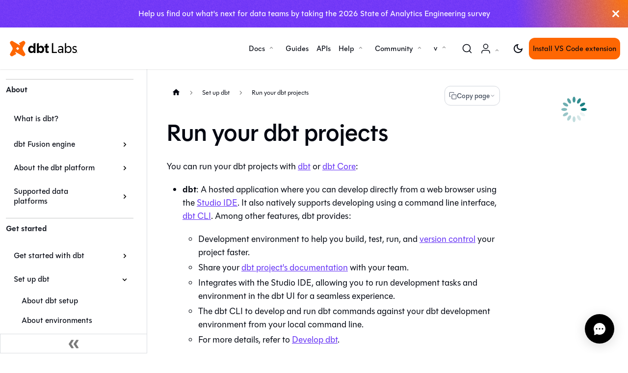

--- FILE ---
content_type: text/html; charset=utf-8
request_url: https://docs.getdbt.com/docs/running-a-dbt-project/run-your-dbt-projects
body_size: 14915
content:
<!doctype html><html lang=en dir=ltr class="docs-wrapper plugin-docs plugin-id-default docs-version-current docs-doc-page docs-doc-id-docs/running-a-dbt-project/run-your-dbt-projects" data-has-hydrated=false><meta charset=UTF-8><meta name=generator content="Docusaurus v3.7.0"><title data-rh=true>Run your dbt projects | dbt Developer Hub</title><meta data-rh=true name=viewport content="width=device-width, initial-scale=1.0"><meta data-rh=true name=twitter:card content=summary_large_image><meta data-rh=true property=og:image content=https://docs.getdbt.com/img/avatar.png><meta data-rh=true name=twitter:image content=https://docs.getdbt.com/img/avatar.png><meta data-rh=true property=og:url content=https://docs.getdbt.com/docs/running-a-dbt-project/run-your-dbt-projects><meta data-rh=true property=og:locale content=en><meta data-rh=true name=docusaurus_locale content=en><meta data-rh=true name=docsearch:language content=en><meta data-rh=true name=docusaurus_version content=current><meta data-rh=true name=docusaurus_tag content=docs-default-current><meta data-rh=true name=docsearch:version content=current><meta data-rh=true name=docsearch:docusaurus_tag content=docs-default-current><meta data-rh=true property=og:title content="Run your dbt projects | dbt Developer Hub"><meta data-rh=true name=description content="You can run your dbt projects with  or :"><meta data-rh=true property=og:description content="You can run your dbt projects with  or :"><link data-rh=true rel=canonical href=https://docs.getdbt.com/docs/running-a-dbt-project/run-your-dbt-projects><link data-rh=true rel=alternate href=https://docs.getdbt.com/docs/running-a-dbt-project/run-your-dbt-projects hreflang=en><link data-rh=true rel=alternate href=https://docs.getdbt.com/docs/running-a-dbt-project/run-your-dbt-projects hreflang=x-default><link data-rh=true rel=preconnect href=https://57ZWAOQC7F-dsn.algolia.net crossorigin=anonymous><link rel=alternate type=application/rss+xml href=/blog/rss.xml title="dbt Developer Hub RSS Feed"><link rel=alternate type=application/atom+xml href=/blog/atom.xml title="dbt Developer Hub Atom Feed"><link rel=search type=application/opensearchdescription+xml title="dbt Developer Hub" href=/opensearch.xml><link rel=stylesheet href=/css/fonts.css><link rel=stylesheet href=/css/entypo.css><link rel=stylesheet href=/css/search.css><link rel=stylesheet href=/css/api.css><link rel=stylesheet href=https://use.typekit.net/kvb8avc.css><link rel=stylesheet href=https://cdn.jsdelivr.net/npm/katex@0.13.24/dist/katex.min.css type=text/css integrity=sha384-odtC+0UGzzFL/6PNoE8rX/SPcQDXBJ+uRepguP4QkPCm2LBxH3FA3y+fKSiJ+AmM crossorigin=anonymous><link rel=icon href=/img/favicon.png type=image/png><link rel=icon href=/img/favicon.svg type=image/svg+xml><script src=https://code.jquery.com/jquery-3.4.1.min.js defer></script><script src=https://cdn.jsdelivr.net/npm/featherlight@1.7.14/release/featherlight.min.js defer></script><script src=/js/checkboxes.js async></script><script src=https://cdn.jsdelivr.net/npm/clipboard@2.0.11/dist/clipboard.min.js></script><script src=/js/headerLinkCopy.js></script><script src=/js/gtm.js></script><script src=/js/onetrust.js></script><script src=/js/mutiny.js></script><script src=/js/hide-forethought.js></script><script src="https://www.google.com/recaptcha/api.js?render=6LeIksMrAAAAABYsWNCpUv15lXXzEZj91zdDCymo" async defer></script><link rel=stylesheet href=/assets/css/styles.0a285459.css><script src=/assets/js/runtime~main.3d6d08cd.js defer></script><script src=/assets/js/main.d162218c.js defer></script><body class=navigation-with-keyboard><script>!function(){var t,e=function(){try{return new URLSearchParams(window.location.search).get("docusaurus-theme")}catch(t){}}()||function(){try{return window.localStorage.getItem("theme")}catch(t){}}();t=null!==e?e:window.matchMedia("(prefers-color-scheme: dark)").matches?"dark":(window.matchMedia("(prefers-color-scheme: light)").matches,"light"),document.documentElement.setAttribute("data-theme",t)}(),function(){try{for(var[t,e]of new URLSearchParams(window.location.search).entries())if(t.startsWith("docusaurus-data-")){var a=t.replace("docusaurus-data-","data-");document.documentElement.setAttribute(a,e)}}catch(t){}}(),document.documentElement.setAttribute("data-announcement-bar-initially-dismissed",function(){try{return"true"===localStorage.getItem("docusaurus.announcement.dismiss")}catch(t){}return!1}())</script><div id=__docusaurus><div role=region aria-label="Skip to main content"><a class=skipToContent_fXgn href=#__docusaurus_skipToContent_fallback>Skip to main content</a></div><div class=announcementBar_s0pr role=banner><div class=announcementBarPlaceholder_qxfj></div><a target=_blank rel="noopener noreferrer" href=https://docs.google.com/forms/d/e/1FAIpQLSdbOMc5kT8rFUGHryEO2RcJEzwF9xr_qWE3CHBbOcQpnilyIg/viewform class=announcementBarLink_lVWg><div class="content_knG7 announcementBarContent_dpRF">Help us find out what's next for data teams by taking the 2026 State of Analytics Engineering survey</div></a><button type=button aria-label=Close class="clean-btn close closeButton_CVFx announcementBarClose_iXyO"><svg viewBox="0 0 15 15" width=14 height=14><g stroke=currentColor stroke-width=3.1><path d="M.75.75l13.5 13.5M14.25.75L.75 14.25"/></g></svg></button></div><nav aria-label=Main class="navbar navbar--fixed-top navbarHideable_m1mJ"><div class=navbar__inner><div class=navbar__items><button aria-label="Toggle navigation bar" aria-expanded=false class="navbar__toggle clean-btn" type=button><svg width=30 height=30 viewBox="0 0 30 30" aria-hidden=true><path stroke=currentColor stroke-linecap=round stroke-miterlimit=10 stroke-width=2 d="M4 7h22M4 15h22M4 23h22"/></svg></button><a class="navbar__brand dbt__brand" href=/><div class=navbar__logo><img src="/img/dbt-logo.svg?v=2" alt="dbt Logo" class="themedComponent_mlkZ themedComponent--light_NVdE"><img src="/img/dbt-logo-light.svg?v=2" alt="dbt Logo" class="themedComponent_mlkZ themedComponent--dark_xIcU"></div></a></div><div class="navbar__items navbar__items--right"><div class="navbar__item dropdown dropdown--hoverable dropdown--right"><a href=# aria-haspopup=true aria-expanded=false role=button class=navbar__link>Docs</a><ul class=dropdown__menu><li><a aria-current=page class="dropdown__link dropdown__link--active" href=/docs/introduction>Product docs</a><li><a class=dropdown__link href=/reference/references-overview>References</a><li><a class=dropdown__link href=/best-practices>Best practices</a><li><a class=dropdown__link href=/blog>Developer blog</a></ul></div><a class="navbar__item navbar__link" href=/guides>Guides</a><a class="navbar__item navbar__link" href=/docs/dbt-cloud-apis/overview>APIs</a><div class="navbar__item dropdown dropdown--hoverable dropdown--right"><a href=# aria-haspopup=true aria-expanded=false role=button class=navbar__link>Help</a><ul class=dropdown__menu><li><a class=dropdown__link href=/docs/dbt-versions/dbt-cloud-release-notes>Release notes</a><li><a class=dropdown__link href=/docs/faqs>FAQs</a><li><a class=dropdown__link href=/docs/dbt-support>Support and billing</a><li><a href=https://github.com/dbt-labs/dbt-fusion/discussions/categories/announcements target=_blank rel="noopener noreferrer" class=dropdown__link>Fusion Diaries<svg width=12 height=12 aria-hidden=true viewBox="0 0 24 24" class=iconExternalLink_nPIU><path fill=currentColor d="M21 13v10h-21v-19h12v2h-10v15h17v-8h2zm3-12h-10.988l4.035 4-6.977 7.07 2.828 2.828 6.977-7.07 4.125 4.172v-11z"/></svg></a><li><a href=https://learn.getdbt.com target=_blank rel="noopener noreferrer" class=dropdown__link>Courses<svg width=12 height=12 aria-hidden=true viewBox="0 0 24 24" class=iconExternalLink_nPIU><path fill=currentColor d="M21 13v10h-21v-19h12v2h-10v15h17v-8h2zm3-12h-10.988l4.035 4-6.977 7.07 2.828 2.828 6.977-7.07 4.125 4.172v-11z"/></svg></a></ul></div><div class="navbar__item dropdown dropdown--hoverable dropdown--right"><a href=# aria-haspopup=true aria-expanded=false role=button class=navbar__link>Community</a><ul class=dropdown__menu><li><a class=dropdown__link href=/community/join>Join the dbt Community</a><li><a class=dropdown__link href=/community/contribute>Become a contributor</a><li><a class=dropdown__link href=/community/forum>Community forum</a><li><a class=dropdown__link href=/community/events>Events</a><li><a class=dropdown__link href=/community/spotlight>Spotlight</a></ul></div><div class="navbar__item dropdown dropdown--hoverable dropdown--right"><a href=# aria-haspopup=true aria-expanded=false role=button class="navbar__link navbar__account hide-label">Account</a><ul class=dropdown__menu><li><a href=https://cloud.getdbt.com/ target=_blank rel="noopener noreferrer" class=dropdown__link>Log in to dbt</a><li><a href=https://www.getdbt.com/signup target=_blank rel="noopener noreferrer" class=dropdown__link>Create a free account</a></ul></div><a href="https://marketplace.visualstudio.com/items?itemName=dbtLabsInc.dbt" target=_blank rel="noopener noreferrer" class="navbar__item navbar__link nav-install-dbt-extension" id=nav-install-vs-code-extension>Install VS Code extension</a><div class="navbar__item dropdown dropdown--hoverable dropdown--right"><a href=# aria-haspopup=true aria-expanded=false role=button class="navbar__link nav-versioning">v </a><ul class=dropdown__menu><li><a class="dropdown__link nav-versioning-dropdown__link" data-dbt-version=1.12>dbt platform (Latest)</a><li><a class="dropdown__link nav-versioning-dropdown__link" data-dbt-version=2.0>dbt Fusion engine</a><li><a class="dropdown__link nav-versioning-dropdown__link" data-dbt-version=1.11>Core v1.11</a><li><a class="dropdown__link nav-versioning-dropdown__link" data-dbt-version=1.10>Core v1.10 (Compatible/Extended)</a></ul></div><div class="toggle_vylO colorModeToggle_DEke"><button class="clean-btn toggleButton_gllP toggleButtonDisabled_aARS" type=button disabled title="Switch between dark and light mode (currently light mode)" aria-label="Switch between dark and light mode (currently light mode)" aria-live=polite aria-pressed=false><svg viewBox="0 0 24 24" width=24 height=24 class=lightToggleIcon_pyhR><path fill=currentColor d="M12,9c1.65,0,3,1.35,3,3s-1.35,3-3,3s-3-1.35-3-3S10.35,9,12,9 M12,7c-2.76,0-5,2.24-5,5s2.24,5,5,5s5-2.24,5-5 S14.76,7,12,7L12,7z M2,13l2,0c0.55,0,1-0.45,1-1s-0.45-1-1-1l-2,0c-0.55,0-1,0.45-1,1S1.45,13,2,13z M20,13l2,0c0.55,0,1-0.45,1-1 s-0.45-1-1-1l-2,0c-0.55,0-1,0.45-1,1S19.45,13,20,13z M11,2v2c0,0.55,0.45,1,1,1s1-0.45,1-1V2c0-0.55-0.45-1-1-1S11,1.45,11,2z M11,20v2c0,0.55,0.45,1,1,1s1-0.45,1-1v-2c0-0.55-0.45-1-1-1C11.45,19,11,19.45,11,20z M5.99,4.58c-0.39-0.39-1.03-0.39-1.41,0 c-0.39,0.39-0.39,1.03,0,1.41l1.06,1.06c0.39,0.39,1.03,0.39,1.41,0s0.39-1.03,0-1.41L5.99,4.58z M18.36,16.95 c-0.39-0.39-1.03-0.39-1.41,0c-0.39,0.39-0.39,1.03,0,1.41l1.06,1.06c0.39,0.39,1.03,0.39,1.41,0c0.39-0.39,0.39-1.03,0-1.41 L18.36,16.95z M19.42,5.99c0.39-0.39,0.39-1.03,0-1.41c-0.39-0.39-1.03-0.39-1.41,0l-1.06,1.06c-0.39,0.39-0.39,1.03,0,1.41 s1.03,0.39,1.41,0L19.42,5.99z M7.05,18.36c0.39-0.39,0.39-1.03,0-1.41c-0.39-0.39-1.03-0.39-1.41,0l-1.06,1.06 c-0.39,0.39-0.39,1.03,0,1.41s1.03,0.39,1.41,0L7.05,18.36z"/></svg><svg viewBox="0 0 24 24" width=24 height=24 class=darkToggleIcon_wfgR><path fill=currentColor d="M9.37,5.51C9.19,6.15,9.1,6.82,9.1,7.5c0,4.08,3.32,7.4,7.4,7.4c0.68,0,1.35-0.09,1.99-0.27C17.45,17.19,14.93,19,12,19 c-3.86,0-7-3.14-7-7C5,9.07,6.81,6.55,9.37,5.51z M12,3c-4.97,0-9,4.03-9,9s4.03,9,9,9s9-4.03,9-9c0-0.46-0.04-0.92-0.1-1.36 c-0.98,1.37-2.58,2.26-4.4,2.26c-2.98,0-5.4-2.42-5.4-5.4c0-1.81,0.89-3.42,2.26-4.4C12.92,3.04,12.46,3,12,3L12,3z"/></svg></button></div><div class=navbarSearchContainer_Bca1><button type=button class="DocSearch DocSearch-Button" aria-label="Search (Command+K)"><span class=DocSearch-Button-Container><svg width=20 height=20 class=DocSearch-Search-Icon viewBox="0 0 20 20" aria-hidden=true><path d="M14.386 14.386l4.0877 4.0877-4.0877-4.0877c-2.9418 2.9419-7.7115 2.9419-10.6533 0-2.9419-2.9418-2.9419-7.7115 0-10.6533 2.9418-2.9419 7.7115-2.9419 10.6533 0 2.9419 2.9418 2.9419 7.7115 0 10.6533z" stroke=currentColor fill=none fill-rule=evenodd stroke-linecap=round stroke-linejoin=round /></svg><span class=DocSearch-Button-Placeholder>Search</span></span><span class=DocSearch-Button-Keys></span></button></div></div></div><div role=presentation class=navbar-sidebar__backdrop></div></nav><div id=__docusaurus_skipToContent_fallback class="main-wrapper mainWrapper_z2l0"><div class=docsWrapper_hBAB><button aria-label="Scroll back to top" class="clean-btn theme-back-to-top-button backToTopButton_sjWU" type=button></button><div class=docRoot_UBD9><aside class="theme-doc-sidebar-container docSidebarContainer_YfHR"><div class=sidebarViewport_aRkj><div class="sidebar_njMd sidebarWithHideableNavbar_wUlq"><a tabindex=-1 class=sidebarLogo_isFc href=/><img src="/img/dbt-logo.svg?v=2" alt="dbt Logo" class="themedComponent_mlkZ themedComponent--light_NVdE"><img src="/img/dbt-logo-light.svg?v=2" alt="dbt Logo" class="themedComponent_mlkZ themedComponent--dark_xIcU"></a><nav aria-label="Docs sidebar" class="menu thin-scrollbar menu_SIkG menuWithAnnouncementBar_GW3s"><ul class="theme-doc-sidebar-menu menu__list"><li class="theme-doc-sidebar-item-link theme-doc-sidebar-item-link-level-1 sidebar-title">About<li class="theme-doc-sidebar-item-link theme-doc-sidebar-item-link-level-1 menu__list-item"><a class=menu__link href=/docs/introduction>What is dbt?</a><li class="theme-doc-sidebar-item-category theme-doc-sidebar-item-category-level-1 menu__list-item menu__list-item--collapsed"><div class=menu__list-item-collapsible><a class="menu__link menu__link--sublist" href=/docs/fusion>dbt Fusion engine</a><button aria-label="Expand sidebar category 'dbt Fusion engine'" aria-expanded=false type=button class="clean-btn menu__caret"></button></div><li class="theme-doc-sidebar-item-category theme-doc-sidebar-item-category-level-1 menu__list-item menu__list-item--collapsed"><div class=menu__list-item-collapsible><a class="menu__link menu__link--sublist" href=/docs/cloud/about-cloud/dbt-cloud-features>About the dbt platform</a><button aria-label="Expand sidebar category 'About the dbt platform'" aria-expanded=false type=button class="clean-btn menu__caret"></button></div><li class="theme-doc-sidebar-item-category theme-doc-sidebar-item-category-level-1 menu__list-item menu__list-item--collapsed"><div class=menu__list-item-collapsible><a class="menu__link menu__link--sublist" href=/docs/supported-data-platforms>Supported data platforms</a><button aria-label="Expand sidebar category 'Supported data platforms'" aria-expanded=false type=button class="clean-btn menu__caret"></button></div><li class="theme-doc-sidebar-item-link theme-doc-sidebar-item-link-level-1 sidebar-title">Get started<li class="theme-doc-sidebar-item-category theme-doc-sidebar-item-category-level-1 menu__list-item menu__list-item--collapsed"><div class=menu__list-item-collapsible><a class="menu__link menu__link--sublist" href=/docs/get-started-dbt>Get started with dbt</a><button aria-label="Expand sidebar category 'Get started with dbt'" aria-expanded=false type=button class="clean-btn menu__caret"></button></div><li class="theme-doc-sidebar-item-category theme-doc-sidebar-item-category-level-1 menu__list-item"><div class=menu__list-item-collapsible><a class="menu__link menu__link--sublist menu__link--active" href=/docs/about-setup>Set up dbt</a><button aria-label="Collapse sidebar category 'Set up dbt'" aria-expanded=true type=button class="clean-btn menu__caret"></button></div><ul style=display:block;overflow:visible;height:auto class=menu__list><li class="theme-doc-sidebar-item-link theme-doc-sidebar-item-link-level-2 menu__list-item"><a class=menu__link tabindex=0 href=/docs/about-setup>About dbt setup</a><li class="theme-doc-sidebar-item-link theme-doc-sidebar-item-link-level-2 menu__list-item"><a class=menu__link tabindex=0 href=/docs/environments-in-dbt>About environments</a><li class="theme-doc-sidebar-item-category theme-doc-sidebar-item-category-level-2 menu__list-item menu__list-item--collapsed"><div class=menu__list-item-collapsible><a class="menu__link menu__link--sublist" tabindex=0 href=/docs/cloud/about-cloud-setup>dbt platform</a><button aria-label="Expand sidebar category 'dbt platform'" aria-expanded=false type=button class="clean-btn menu__caret"></button></div><li class="theme-doc-sidebar-item-category theme-doc-sidebar-item-category-level-2 menu__list-item menu__list-item--collapsed"><div class=menu__list-item-collapsible><a class="menu__link menu__link--sublist" tabindex=0 href=/docs/about-dbt-install>dbt Core and Fusion</a><button aria-label="Expand sidebar category 'dbt Core and Fusion'" aria-expanded=false type=button class="clean-btn menu__caret"></button></div><li class="theme-doc-sidebar-item-link theme-doc-sidebar-item-link-level-2 menu__list-item"><a class="menu__link menu__link--active" aria-current=page tabindex=0 href=/docs/running-a-dbt-project/run-your-dbt-projects>Run your dbt projects</a><li class="theme-doc-sidebar-item-link theme-doc-sidebar-item-link-level-2 menu__list-item"><a class=menu__link tabindex=0 href=/docs/running-a-dbt-project/using-threads>Use threads</a></ul><li class="theme-doc-sidebar-item-link theme-doc-sidebar-item-link-level-1 sidebar-title">Build and develop<li class="theme-doc-sidebar-item-category theme-doc-sidebar-item-category-level-1 menu__list-item menu__list-item--collapsed"><div class=menu__list-item-collapsible><a class="menu__link menu__link--sublist" href=/docs/cloud/about-develop-dbt>Develop with dbt</a><button aria-label="Expand sidebar category 'Develop with dbt'" aria-expanded=false type=button class="clean-btn menu__caret"></button></div><li class="theme-doc-sidebar-item-category theme-doc-sidebar-item-category-level-1 menu__list-item menu__list-item--collapsed"><div class=menu__list-item-collapsible><a class="menu__link menu__link--sublist" href=/docs/build/projects>Build dbt projects</a><button aria-label="Expand sidebar category 'Build dbt projects'" aria-expanded=false type=button class="clean-btn menu__caret"></button></div><li class="theme-doc-sidebar-item-category theme-doc-sidebar-item-category-level-1 menu__list-item menu__list-item--collapsed"><div class=menu__list-item-collapsible><a class="menu__link menu__link--sublist" href=/docs/mesh/about-mesh>Build dbt Mesh</a><button aria-label="Expand sidebar category 'Build dbt Mesh'" aria-expanded=false type=button class="clean-btn menu__caret"></button></div><li class="theme-doc-sidebar-item-link theme-doc-sidebar-item-link-level-1 sidebar-title">Deploy and explore<li class="theme-doc-sidebar-item-category theme-doc-sidebar-item-category-level-1 menu__list-item menu__list-item--collapsed"><div class=menu__list-item-collapsible><a class="menu__link menu__link--sublist" href=/docs/deploy/deployments>Deploy dbt</a><button aria-label="Expand sidebar category 'Deploy dbt'" aria-expanded=false type=button class="clean-btn menu__caret"></button></div><li class="theme-doc-sidebar-item-category theme-doc-sidebar-item-category-level-1 menu__list-item menu__list-item--collapsed"><div class=menu__list-item-collapsible><a class="menu__link menu__link--sublist" href=/docs/explore/explore-your-data>Explore your data</a><button aria-label="Expand sidebar category 'Explore your data'" aria-expanded=false type=button class="clean-btn menu__caret"></button></div><li class="theme-doc-sidebar-item-category theme-doc-sidebar-item-category-level-1 menu__list-item menu__list-item--collapsed"><div class=menu__list-item-collapsible><a class="menu__link menu__link--sublist" href=/docs/use-dbt-semantic-layer/dbt-sl>Use the dbt Semantic Layer</a><button aria-label="Expand sidebar category 'Use the dbt Semantic Layer'" aria-expanded=false type=button class="clean-btn menu__caret"></button></div><li class="theme-doc-sidebar-item-link theme-doc-sidebar-item-link-level-1 sidebar-title">dbt AI and intelligence<li class="theme-doc-sidebar-item-link theme-doc-sidebar-item-link-level-1 menu__list-item"><a class=menu__link href=/docs/dbt-ai/about-dbt-ai>dbt AI and intelligence</a><li class="theme-doc-sidebar-item-category theme-doc-sidebar-item-category-level-1 menu__list-item menu__list-item--collapsed"><div class=menu__list-item-collapsible><a class="menu__link menu__link--sublist" href=/docs/dbt-ai/dbt-agents>dbt Agents</a><button aria-label="Expand sidebar category 'dbt Agents'" aria-expanded=false type=button class="clean-btn menu__caret"></button></div><li class="theme-doc-sidebar-item-category theme-doc-sidebar-item-category-level-1 menu__list-item menu__list-item--collapsed"><div class=menu__list-item-collapsible><a class="menu__link menu__link--sublist" href=/docs/cloud/dbt-copilot>dbt Copilot</a><button aria-label="Expand sidebar category 'dbt Copilot'" aria-expanded=false type=button class="clean-btn menu__caret"></button></div><li class="theme-doc-sidebar-item-category theme-doc-sidebar-item-category-level-1 menu__list-item menu__list-item--collapsed"><div class=menu__list-item-collapsible><a class="menu__link menu__link--sublist" href=/docs/dbt-ai/about-mcp>dbt MCP</a><button aria-label="Expand sidebar category 'dbt MCP'" aria-expanded=false type=button class="clean-btn menu__caret"></button></div><li class="theme-doc-sidebar-item-link theme-doc-sidebar-item-link-level-1 sidebar-title">Additional tools<li class="theme-doc-sidebar-item-category theme-doc-sidebar-item-category-level-1 menu__list-item menu__list-item--collapsed"><div class=menu__list-item-collapsible><a class="menu__link menu__link--sublist" href=/docs/cloud-integrations/overview>dbt integrations</a><button aria-label="Expand sidebar category 'dbt integrations'" aria-expanded=false type=button class="clean-btn menu__caret"></button></div><li class="theme-doc-sidebar-item-link theme-doc-sidebar-item-link-level-1 sidebar-title">Release information<li class="theme-doc-sidebar-item-category theme-doc-sidebar-item-category-level-1 menu__list-item menu__list-item--collapsed"><div class=menu__list-item-collapsible><a class="menu__link menu__link--sublist" href=/docs/dbt-versions/about-versions>Available dbt versions</a><button aria-label="Expand sidebar category 'Available dbt versions'" aria-expanded=false type=button class="clean-btn menu__caret"></button></div><li class="theme-doc-sidebar-item-category theme-doc-sidebar-item-category-level-1 menu__list-item menu__list-item--collapsed"><div class=menu__list-item-collapsible><a class="menu__link menu__link--sublist" href=/docs/dbt-versions/dbt-cloud-release-notes>dbt release notes</a><button aria-label="Expand sidebar category 'dbt release notes'" aria-expanded=false type=button class="clean-btn menu__caret"></button></div><li class="theme-doc-sidebar-item-link theme-doc-sidebar-item-link-level-1 sidebar-title"> </ul></nav><button type=button title="Collapse sidebar" aria-label="Collapse sidebar" class="button button--secondary button--outline collapseSidebarButton_PEFL"><svg width=20 height=20 aria-hidden=true class=collapseSidebarButtonIcon_kv0_><g fill=#7a7a7a><path d="M9.992 10.023c0 .2-.062.399-.172.547l-4.996 7.492a.982.982 0 01-.828.454H1c-.55 0-1-.453-1-1 0-.2.059-.403.168-.551l4.629-6.942L.168 3.078A.939.939 0 010 2.528c0-.548.45-.997 1-.997h2.996c.352 0 .649.18.828.45L9.82 9.472c.11.148.172.347.172.55zm0 0"/><path d="M19.98 10.023c0 .2-.058.399-.168.547l-4.996 7.492a.987.987 0 01-.828.454h-3c-.547 0-.996-.453-.996-1 0-.2.059-.403.168-.551l4.625-6.942-4.625-6.945a.939.939 0 01-.168-.55 1 1 0 01.996-.997h3c.348 0 .649.18.828.45l4.996 7.492c.11.148.168.347.168.55zm0 0"/></g></svg></button></div></div></aside><main class=docMainContainer_hjYf><div class="container padding-top--md padding-bottom--lg"><div class=row><script type=application/ld+json>{"@context":"https://schema.org","@type":"TechArticle","author":{"@type":"Organization","name":"dbt Labs"},"dateModified":"2026-01-27T14:25:32.000Z","datePublished":"2026-01-27T14:25:32.000Z","inLanguage":"en-US","keywords":"","mainEntityOfPage":"https://docs.getdbt.com/docs/running-a-dbt-project/run-your-dbt-projects","name":"Run your dbt projects","publisher":{"@type":"Organization","logo":{"@type":"ImageObject","url":"https://docs.getdbt.com/img/dbt-logo.svg"},"name":"dbt Labs"},"url":"https://docs.getdbt.com/docs/running-a-dbt-project/run-your-dbt-projects"}</script><div class="col docItemCol_z5aJ"><div class=docItemContainer_c0TR><article><div class=copyPageContainer_v8EB><nav class="theme-doc-breadcrumbs breadcrumbsContainer_Z_bl" aria-label=Breadcrumbs><ul class=breadcrumbs itemscope itemtype=https://schema.org/BreadcrumbList><li class=breadcrumbs__item><a aria-label="Home page" class=breadcrumbs__link href=/><svg viewBox="0 0 24 24" class=breadcrumbHomeIcon_YNFT><path d="M10 19v-5h4v5c0 .55.45 1 1 1h3c.55 0 1-.45 1-1v-7h1.7c.46 0 .68-.57.33-.87L12.67 3.6c-.38-.34-.96-.34-1.34 0l-8.36 7.53c-.34.3-.13.87.33.87H5v7c0 .55.45 1 1 1h3c.55 0 1-.45 1-1z" fill=currentColor /></svg></a><li itemscope itemprop=itemListElement itemtype=https://schema.org/ListItem class=breadcrumbs__item><a class=breadcrumbs__link itemprop=item href=/docs/about-setup><span itemprop=name>Set up dbt</span></a><meta itemprop=position content=1><li itemscope itemprop=itemListElement itemtype=https://schema.org/ListItem class="breadcrumbs__item breadcrumbs__item--active"><span class=breadcrumbs__link itemprop=name>Run your dbt projects</span><meta itemprop=position content=2></ul></nav><div class=copyPageContainer_x6bT><button class="copyButton_TuGI " aria-label="Copy page options" aria-expanded=false aria-haspopup=true><svg xmlns=http://www.w3.org/2000/svg viewBox="0 0 24 24" fill=none stroke=currentColor stroke-width=2 width=16 height=16 aria-hidden=true class=copyIcon_EnHf><rect x=9 y=9 width=13 height=13 rx=2 ry=2 /><path d="M5 15H4a2 2 0 0 1-2-2V4a2 2 0 0 1 2-2h9a2 2 0 0 1 2 2v1"/></svg>Copy page<svg xmlns=http://www.w3.org/2000/svg viewBox="0 0 24 24" fill=none stroke=currentColor stroke-width=2 width=12 height=12 aria-hidden=true class=dropdownIcon_eeja><polyline points="6,9 12,15 18,9"/></svg></button><div class="dropdown_j7C5  dropdownHidden_haeO" role=menu aria-label="Copy page menu" aria-hidden=true><button class=dropdownItem_NzOc role=menuitem tabindex=-1><svg xmlns=http://www.w3.org/2000/svg viewBox="0 0 24 24" fill=none stroke=currentColor stroke-width=2 width=16 height=16 aria-hidden=true><rect x=9 y=9 width=13 height=13 rx=2 ry=2 /><path d="M5 15H4a2 2 0 0 1-2-2V4a2 2 0 0 1 2-2h9a2 2 0 0 1 2 2v1"/></svg><div class=dropdownItemContent_MuDo><div class=dropdownItemTitle_cDxZ>Copy page</div><div class=dropdownItemSubtitle_l4bi>Copy page as Markdown for LLMs</div></div></button><a href="https://chatgpt.com/?hints=search&prompt=Read+from+https%3A%2F%2Fdocs.getdbt.com%2Fdocs%2Frunning-a-dbt-project%2Frun-your-dbt-projects+so+I+can+ask+questions+about+it." target=_blank rel="noopener noreferrer" id=llm_open_in_chatgpt class=dropdownItem_NzOc role=menuitem tabindex=-1><svg xmlns=http://www.w3.org/2000/svg viewBox="0 0 24 24" fill=none stroke=currentColor stroke-width=2 width=16 height=16 aria-hidden=true><path d="M18 13v6a2 2 0 0 1-2 2H5a2 2 0 0 1-2-2V8a2 2 0 0 1 2-2h6"/><polyline points="15,3 21,3 21,9"/><line x1=10 y1=14 x2=21 y2=3 /></svg><div class=dropdownItemContent_MuDo><div class=dropdownItemTitle_cDxZ>Open in <!-- -->ChatGPT</div><div class=dropdownItemSubtitle_l4bi>Ask questions about this page</div></div></a><a href="https://claude.ai/new?q=Read+from+https%3A%2F%2Fdocs.getdbt.com%2Fdocs%2Frunning-a-dbt-project%2Frun-your-dbt-projects+so+I+can+ask+questions+about+it." target=_blank rel="noopener noreferrer" id=llm_open_in_claude class=dropdownItem_NzOc role=menuitem tabindex=-1><svg xmlns=http://www.w3.org/2000/svg viewBox="0 0 24 24" fill=none stroke=currentColor stroke-width=2 width=16 height=16 aria-hidden=true><path d="M18 13v6a2 2 0 0 1-2 2H5a2 2 0 0 1-2-2V8a2 2 0 0 1 2-2h6"/><polyline points="15,3 21,3 21,9"/><line x1=10 y1=14 x2=21 y2=3 /></svg><div class=dropdownItemContent_MuDo><div class=dropdownItemTitle_cDxZ>Open in <!-- -->Claude</div><div class=dropdownItemSubtitle_l4bi>Ask questions about this page</div></div></a><a href="https://www.perplexity.ai/search/new?q=Read+from+https%3A%2F%2Fdocs.getdbt.com%2Fdocs%2Frunning-a-dbt-project%2Frun-your-dbt-projects+so+I+can+ask+questions+about+it." target=_blank rel="noopener noreferrer" id=llm_open_in_perplexity class=dropdownItem_NzOc role=menuitem tabindex=-1><svg xmlns=http://www.w3.org/2000/svg viewBox="0 0 24 24" fill=none stroke=currentColor stroke-width=2 width=16 height=16 aria-hidden=true><path d="M18 13v6a2 2 0 0 1-2 2H5a2 2 0 0 1-2-2V8a2 2 0 0 1 2-2h6"/><polyline points="15,3 21,3 21,9"/><line x1=10 y1=14 x2=21 y2=3 /></svg><div class=dropdownItemContent_MuDo><div class=dropdownItemTitle_cDxZ>Open in <!-- -->Perplexity</div><div class=dropdownItemSubtitle_l4bi>Ask questions about this page</div></div></a></div></div></div><div class="tocCollapsible_ETCw theme-doc-toc-mobile tocMobile_EDxc"><button type=button class="clean-btn tocCollapsibleButton_TO0P">On this page</button></div><div class="theme-doc-markdown markdown"><header><h1>Run your dbt projects</h1></header><p>You can run your dbt projects with <a href=/docs/cloud/about-cloud/dbt-cloud-features><span>dbt</span></a> or <a href=https://github.com/dbt-labs/dbt-core target=_blank rel="noopener noreferrer"><span>dbt Core</span></a>:</p>
<ul>
<li>
<p><strong><span>dbt</span></strong>: A hosted application where you can develop directly from a web browser using the <a href=/docs/cloud/studio-ide/develop-in-studio><span>Studio IDE</span></a>. It also natively supports developing using a command line interface, <a href=/docs/cloud/cloud-cli-installation><span>dbt</span> CLI</a>. Among other features, <span>dbt</span> provides:</p>
<ul>
<li>Development environment to help you build, test, run, and <a href=/docs/cloud/git/git-version-control>version control</a> your project faster.</li>
<li>Share your <a href=/docs/build/documentation>dbt project's documentation</a> with your team.</li>
<li>Integrates with the <span>Studio IDE</span>, allowing you to run development tasks and environment in the <span>dbt</span> UI for a seamless experience.</li>
<li>The <span>dbt</span> CLI to develop and run dbt commands against your <span>dbt</span> development environment from your local command line.</li>
<li>For more details, refer to <a href=/docs/cloud/about-develop-dbt>Develop dbt</a>.</li>
</ul>
</li>
<li>
<p><strong><span>dbt Core</span></strong>: An open source project where you can develop from the <a href=/docs/core/installation-overview>command line</a>.</p>
</li>
</ul>
<p>The <span>dbt</span> CLI and <span>dbt Core</span> are both command line tools that enable you to run dbt commands. The key distinction is the <span>dbt</span> CLI is tailored for <span>dbt</span>'s infrastructure and integrates with all its <a href=/docs/cloud/about-cloud/dbt-cloud-features>features</a>.</p>
<p>The command line is available from your computer's terminal application such as Terminal and iTerm. With the command line, you can run commands and do other work from the current working directory on your computer. Before running the dbt project from the command line, make sure you are working in your dbt project directory. Learning terminal commands such as <code>cd</code> (change directory), <code>ls</code> (list directory contents), and <code>pwd</code> (present working directory) can help you navigate the directory structure on your system.</p>
<p>In <span>dbt</span> or <span>dbt Core</span>, the commands you commonly use are:</p>
<ul>
<li><a href=/reference/commands/run>dbt run</a> — Runs the models you defined in your project</li>
<li><a href=/reference/commands/build>dbt build</a> — Builds and tests your selected resources such as models, seeds, snapshots, and tests</li>
<li><a href=/reference/commands/test>dbt test</a> — Executes the tests you defined for your project</li>
</ul>
<p>For information on all dbt commands and their arguments (flags), see the <a href=/reference/dbt-commands>dbt command reference</a>. If you want to list all dbt commands from the command line, run <code>dbt --help</code>. To list a dbt command’s specific arguments, run <code>dbt COMMAND_NAME --help</code> .</p>
<h2 class="anchor anchorWithHideOnScrollNavbar_WYt5" id=related-docs>Related docs<a href=#related-docs class=hash-link aria-label="Direct link to Related docs" title="Direct link to Related docs">​</a></h2>
<ul>
<li><a href=https://discourse.getdbt.com/t/how-we-set-up-our-computers-for-working-on-dbt-projects/243 target=_blank rel="noopener noreferrer">How we set up our computers for working on dbt projects</a></li>
<li><a href=/reference/node-selection/syntax>Model selection syntax</a></li>
<li><a href=/docs/cloud/cloud-cli-installation><span>dbt</span> CLI</a></li>
<li><a href=/docs/cloud/studio-ide/develop-in-studio#ide-features>Cloud <span>Studio IDE</span> features</a></li>
<li><a href=/faqs/Project/transformation-tool>Does dbt offer extract and load functionality?</a></li>
<li><a href=/faqs/Warehouse/db-connection-dbt-compile>Why does dbt compile need a data platform connection</a></li>
</ul><div class=feedbackContainer_bxwQ><h2 id=feedback-header>Was this page helpful?</h2><form class=feedbackActions_YLRk><div class=feedbackButtons_UK5_><button type=button class="feedbackButton_BmIj "><svg width=20 height=20 viewBox="0 0 20 20" fill=none xmlns=http://www.w3.org/2000/svg><path d="M7.15119 1.61647C8.01749 0.16678 9.85839 -0.416428 11.4202 0.316747L11.7201 0.475047C13.1695 1.34569 13.7526 3.18696 13.0196 4.74912L12.4323 5.99886H17.0012L17.3095 6.01552C18.8213 6.16965 20 7.44854 20 8.99821C20 9.54809 19.8501 10.0563 19.5918 10.4979C19.8459 10.9395 19.9958 11.4477 20 11.9976C20 12.7599 19.7126 13.4472 19.2503 13.9763C19.3045 14.1971 19.3336 14.4262 19.3336 14.6637C19.3336 15.7093 18.7963 16.6216 17.9925 17.1589C17.9134 18.6378 16.768 19.8334 15.3103 19.9792L15.0021 19.9958H10.6664C9.9167 19.9958 9.17118 19.8542 8.47563 19.5834L8.17992 19.4585L8.15077 19.446L7.87588 19.3126L7.84673 19.3001L7.33861 19.0294C6.82632 18.7586 6.36818 18.417 5.96835 18.0254C5.79758 19.146 4.83132 20 3.66514 20H2.33236C1.0454 20 0 18.9544 0 17.6672L0.00832989 8.33169C0.00832989 7.04446 1.05373 5.99886 2.34069 5.99886H3.67347C4.12328 5.99886 4.54394 6.12799 4.90212 6.35295L6.98875 1.9164L7.01374 1.86641L7.1262 1.65812L7.15119 1.62063V1.61647ZM2.34069 7.99842C2.15743 7.99842 2.0075 8.14839 2.0075 8.33169V17.663C2.0075 17.8463 2.15743 17.9963 2.34069 17.9963H3.67347C3.85673 17.9963 4.00666 17.8463 4.00666 17.663V8.33169C4.00666 8.14839 3.85673 7.99842 3.67347 7.99842H2.34069ZM10.5706 2.12469C9.95419 1.83725 9.22532 2.05804 8.87547 2.62458L8.78384 2.79121L6.41816 7.82763C6.27239 8.14006 6.18909 8.47332 6.16826 8.81491L6.1641 8.98988V13.693L6.17243 14.0221C6.27239 15.3843 7.06372 16.6091 8.28405 17.2589L8.76302 17.513L9.02541 17.6422C9.54186 17.8755 10.1 17.9963 10.6664 17.9963H15.0021L15.102 17.9921C15.606 17.9421 16.0017 17.513 16.0017 16.9965L15.9933 16.8882C15.9892 16.8507 15.985 16.8174 15.9767 16.7799C15.8642 16.2758 16.1558 15.7717 16.6431 15.6134C17.0471 15.4843 17.3344 15.1052 17.3344 14.6637C17.3344 14.4845 17.2886 14.3221 17.2053 14.1721C16.9429 13.7097 17.0887 13.1223 17.5385 12.839C17.8217 12.6599 18.005 12.3475 18.005 11.9976C18.005 11.7018 17.8759 11.4352 17.6635 11.2477C17.4469 11.0561 17.3219 10.7853 17.3219 10.4979C17.3219 10.2104 17.4469 9.93967 17.6635 9.74805C17.8759 9.56059 18.005 9.29398 18.005 8.99821L18.0008 8.89823C17.955 8.4275 17.5802 8.05258 17.1095 8.00676L17.0096 8.00259H10.8663C10.5248 8.00259 10.2082 7.82763 10.025 7.54019C9.84173 7.25275 9.81674 6.88616 9.96251 6.5779L11.212 3.89931C11.5035 3.27444 11.2703 2.5371 10.6914 2.19134L10.5706 2.12469Z" fill=currentColor /></svg>Yes</button><button type=button class="feedbackButton_BmIj "><svg width=20 height=20 viewBox="0 0 20 20" fill=none xmlns=http://www.w3.org/2000/svg><path d="M15.001 0L15.3093 0.0166631C16.7673 0.166631 17.9129 1.35804 17.9921 2.83689C18.7336 3.32845 19.246 4.14494 19.3251 5.08224L19.3335 5.33218C19.3335 5.56963 19.3043 5.79875 19.2502 6.01953C19.6751 6.4986 19.95 7.11513 19.9917 7.79832L20 7.99827C20 8.54816 19.85 9.05638 19.5918 9.49795C19.7959 9.84788 19.9333 10.2436 19.9792 10.6644L19.9958 10.9976C19.9958 12.5515 18.8169 13.8262 17.3047 13.9803L16.9965 13.997H12.4266L13.014 15.2467L13.1431 15.5633C13.6638 17.0505 13.0681 18.7085 11.7184 19.5208L11.4185 19.6833C9.85628 20.4164 8.015 19.8332 7.14434 18.3835L7.11935 18.346L7.00687 18.1378L6.98188 18.0878L5.72797 15.4217C5.33639 16.1632 4.56155 16.6672 3.6659 16.6672H2.33285C1.04562 16.6672 0 15.6216 0 14.3344L0.00416574 4.99892C0.00416574 3.7117 1.04978 2.66609 2.33701 2.66609H3.67007C4.18663 2.66609 4.66569 2.83689 5.05311 3.12433C5.603 2.23285 6.38617 1.48301 7.3443 0.97479L7.85253 0.704015L7.88169 0.691517L8.15664 0.558213L8.18579 0.545716L8.48157 0.420742C9.17725 0.145802 9.91877 0.00833141 10.6728 0.00833141L15.001 0ZM10.6644 1.99957C10.1645 1.99957 9.66882 2.09538 9.20225 2.27451L9.00646 2.35782L8.78567 2.46613L8.27744 2.73691C7.06103 3.3826 6.26536 4.60734 6.16538 5.96955L6.15705 6.30281V11.006L6.16122 11.1768C6.18204 11.5183 6.26536 11.8516 6.41116 12.164L8.77734 17.2005L8.86482 17.3588C9.21475 17.9295 9.94793 18.1544 10.5645 17.867L10.6853 17.8003C11.2268 17.4754 11.4643 16.813 11.256 16.2173L11.206 16.0924L9.94793 13.4179C9.80212 13.1097 9.82712 12.7472 10.0104 12.4556C10.1937 12.164 10.5103 11.9932 10.8519 11.9932H16.9965L17.0964 11.9891C17.5672 11.9433 17.9421 11.5683 17.9879 11.0976L17.9921 10.9935C17.9921 10.6977 17.8629 10.4311 17.6505 10.2436C17.4339 10.052 17.3089 9.78122 17.3089 9.49378C17.3089 9.20635 17.4339 8.93557 17.6505 8.74395C17.8338 8.58148 17.9588 8.35653 17.9838 8.10658L17.9921 7.99411C17.9921 7.64418 17.8088 7.33175 17.5255 7.15262C17.0798 6.86519 16.934 6.28198 17.1923 5.81958C17.2547 5.71127 17.2964 5.5863 17.3131 5.46132L17.3214 5.32802C17.3214 4.88645 17.034 4.51153 16.6299 4.37822C16.1425 4.21992 15.8509 3.71587 15.9633 3.21181C15.9717 3.17432 15.9758 3.13682 15.98 3.1035L15.9883 2.99519C15.9883 2.47863 15.5926 2.05372 15.0885 2.00373L15.001 1.99957H10.6644ZM2.33701 4.66566C2.15372 4.66566 2.00375 4.81563 2.00375 4.99892V14.3302C2.00375 14.5135 2.15372 14.6635 2.33701 14.6635H3.67007C3.85336 14.6635 4.00333 14.5135 4.00333 14.3302V4.99892C4.00333 4.81563 3.85336 4.66566 3.67007 4.66566H2.33701Z" fill=currentColor /></svg>No</button></div></form><div><div class=feedbackLinks_g9zN><a href=https://www.getdbt.com/cloud/privacy-policy target=_blank rel="noopener noreferrer">Privacy policy</a><a href=https://github.com/dbt-labs/docs.getdbt.com/issues target=_blank rel="noopener noreferrer">Create a GitHub issue</a></div><div class=feedbackDisclaimer_fYYL><p>This site is protected by reCAPTCHA and the Google <a href=https://policies.google.com/privacy>Privacy Policy</a> and <a href=https://policies.google.com/terms>Terms of Service</a> apply.</div></div></div></div><div class="customSearchWeight_fp9e algolia-custom-search-weight">0</div><footer class="theme-doc-footer docusaurus-mt-lg"><div class="row margin-top--sm theme-doc-footer-edit-meta-row"><div class=col><a href=https://github.com/dbt-labs/docs.getdbt.com/edit/current/website/docs/docs/running-a-dbt-project/run-your-dbt-projects.md target=_blank rel="noopener noreferrer" class=theme-edit-this-page><svg fill=currentColor height=20 width=20 viewBox="0 0 40 40" class=iconEdit_Z9Sw aria-hidden=true><g><path d="m34.5 11.7l-3 3.1-6.3-6.3 3.1-3q0.5-0.5 1.2-0.5t1.1 0.5l3.9 3.9q0.5 0.4 0.5 1.1t-0.5 1.2z m-29.5 17.1l18.4-18.5 6.3 6.3-18.4 18.4h-6.3v-6.2z"/></g></svg>Edit this page</a></div><div class="col lastUpdated_JAkA"><span class=theme-last-updated>Last updated<!-- --> on <b><time datetime=2026-01-27T14:25:32.000Z itemprop=dateModified>Jan 27, 2026</time></b></span></div></div></footer></article><nav class="pagination-nav docusaurus-mt-lg" aria-label="Docs pages"><a class="pagination-nav__link pagination-nav__link--next" href=/docs/running-a-dbt-project/using-threads><div class=pagination-nav__sublabel>Next</div><div class=pagination-nav__label>Use threads</div></a></nav></div></div><div class="col col--3"><img class=tocLoader_BolO src=/img/loader-icon.svg alt=Loading title=Loading></div></div></div></main></div></div></div><footer class=footer><div class="container container-fluid"><div class="footer__links text--center"><div class=footer__links><span class=footer__link-item>
          <script src=https://solve-widget.forethought.ai/embed.js id=forethought-widget-embed-script data-api-key=9d421bf3-96b8-403e-9900-6fb059132264 data-ft-workflow-tag=docs config-ft-greeting-message="Welcome to dbt Product docs! Ask a question." config-ft-widget-header-title="Ask a question" config-ft-privacy-policy="We're pleased to offer this complimentary chatbot service, powered by Forethought.ai, to optimize your experience and productivity. Your use of this chatbot is subject to, and may be retained pursuant to, the terms of the privacy policy available for review at <a href='https://www.getdbt.com/cloud/privacy-policy' target='_blank'>https://www.getdbt.com/cloud/privacy-policy</a>."></script>
          <div class=bottom-cta>
            <div class=container>
              <div class=cta-section-text>
                <span class=eyebrow>Get started</span>
                <h2 class=heading-2>Start building with dbt.</h2>
                <p>The free dbt VS Code extension is the best way to develop locally with the dbt Fusion Engine.</p>
              </div>
              <div class=cta-section>
                <a href="https://marketplace.visualstudio.com/items?itemName=dbtLabsInc.dbt" target=_blank class=primary-cta>Install free extension</a>
                <a href=https://www.getdbt.com/contact target=_blank class=secondary-cta>Request your demo</a>
              </div>
            </div>
          </div>

          <div class=sub-footer>
          <div class=container>
          <div class=footer-logo>
            <a href=/>
              <img src="/img/dbt-logo-light.svg?v=2" alt="dbt Labs">
            </a>
          </div>

          <div class=footer-grid>
            <div class=footer-grid-item>
              <h5 class=heading-5>Resources</h5>
              <a href=/docs/about-dbt-extension>VS Code Extension</a>
              <a href=https://www.getdbt.com/resources target=_blank>Resource Hub</a>
              <a href=https://www.getdbt.com/dbt-learn target=_blank>dbt Learn</a>
              <a href=https://www.getdbt.com/dbt-certification target=_blank>Certification</a>
              <a href=/blog>Developer Blog</a>
            </div>
            <div class=footer-grid-item>
              <h5 class=heading-5>Community</h5>
              <a href=/community/join>Join the Community</a>
              <a href=/community/contribute>Become a Contributor</a>
              <a href=https://hub.getdbt.com/ target=_blank>Open Source dbt Packages</a>
              <a href=/community/forum>Community Forum</a>
            </div>
            <div class=footer-grid-item>
              <h5 class=heading-5>Support</h5>
              <a href=/docs/dbt-support>Contact Support</a>
              <a href=https://www.getdbt.com/services target=_blank>Professional Services</a>
              <a href=https://www.getdbt.com/partner-directory target=_blank>Find a Partner</a>
              <a href=https://status.getdbt.com/ target=_blank>System Status</a>
            </div>
            <div class=footer-grid-item>
              <h5 class=heading-5>Connect with Us</h5>
              <div class=social-icons>
            <!--! Font Awesome Pro 6.4.2 by @fontawesome - https://fontawesome.com License - https://fontawesome.com/license (Commercial License) Copyright 2023 Fonticons, Inc. -->
            <a href=https://github.com/dbt-labs/docs.getdbt.com title=GitHub target=_blank rel="noreferrer noopener"><svg class=fa-brands xmlns=http://www.w3.org/2000/svg viewBox="0 0 496 512"><path d="M165.9 397.4c0 2-2.3 3.6-5.2 3.6-3.3.3-5.6-1.3-5.6-3.6 0-2 2.3-3.6 5.2-3.6 3-.3 5.6 1.3 5.6 3.6zm-31.1-4.5c-.7 2 1.3 4.3 4.3 4.9 2.6 1 5.6 0 6.2-2s-1.3-4.3-4.3-5.2c-2.6-.7-5.5.3-6.2 2.3zm44.2-1.7c-2.9.7-4.9 2.6-4.6 4.9.3 2 2.9 3.3 5.9 2.6 2.9-.7 4.9-2.6 4.6-4.6-.3-1.9-3-3.2-5.9-2.9zM244.8 8C106.1 8 0 113.3 0 252c0 110.9 69.8 205.8 169.5 239.2 12.8 2.3 17.3-5.6 17.3-12.1 0-6.2-.3-40.4-.3-61.4 0 0-70 15-84.7-29.8 0 0-11.4-29.1-27.8-36.6 0 0-22.9-15.7 1.6-15.4 0 0 24.9 2 38.6 25.8 21.9 38.6 58.6 27.5 72.9 20.9 2.3-16 8.8-27.1 16-33.7-55.9-6.2-112.3-14.3-112.3-110.5 0-27.5 7.6-41.3 23.6-58.9-2.6-6.5-11.1-33.3 2.6-67.9 20.9-6.5 69 27 69 27 20-5.6 41.5-8.5 62.8-8.5s42.8 2.9 62.8 8.5c0 0 48.1-33.6 69-27 13.7 34.7 5.2 61.4 2.6 67.9 16 17.7 25.8 31.5 25.8 58.9 0 96.5-58.9 104.2-114.8 110.5 9.2 7.9 17 22.9 17 46.4 0 33.7-.3 75.4-.3 83.6 0 6.5 4.6 14.4 17.3 12.1C428.2 457.8 496 362.9 496 252 496 113.3 383.5 8 244.8 8zM97.2 352.9c-1.3 1-1 3.3.7 5.2 1.6 1.6 3.9 2.3 5.2 1 1.3-1 1-3.3-.7-5.2-1.6-1.6-3.9-2.3-5.2-1zm-10.8-8.1c-.7 1.3.3 2.9 2.3 3.9 1.6 1 3.6.7 4.3-.7.7-1.3-.3-2.9-2.3-3.9-2-.6-3.6-.3-4.3.7zm32.4 35.6c-1.6 1.3-1 4.3 1.3 6.2 2.3 2.3 5.2 2.6 6.5 1 1.3-1.3.7-4.3-1.3-6.2-2.2-2.3-5.2-2.6-6.5-1zm-11.4-14.7c-1.6 1-1.6 3.6 0 5.9 1.6 2.3 4.3 3.3 5.6 2.3 1.6-1.3 1.6-3.9 0-6.2-1.4-2.3-4-3.3-5.6-2z"/></svg></a>
            <a href=https://www.linkedin.com/company/dbtlabs/mycompany/ title=LinkedIn target=_blank rel="noreferrer noopener"><svg class="fa-brands fa-linkedin" xmlns=http://www.w3.org/2000/svg viewBox="0 0 448 512"><path d="M416 32H31.9C14.3 32 0 46.5 0 64.3v383.4C0 465.5 14.3 480 31.9 480H416c17.6 0 32-14.5 32-32.3V64.3c0-17.8-14.4-32.3-32-32.3zM135.4 416H69V202.2h66.5V416zm-33.2-243c-21.3 0-38.5-17.3-38.5-38.5S80.9 96 102.2 96c21.2 0 38.5 17.3 38.5 38.5 0 21.3-17.2 38.5-38.5 38.5zm282.1 243h-66.4V312c0-24.8-.5-56.7-34.5-56.7-34.6 0-39.9 27-39.9 54.9V416h-66.4V202.2h63.7v29.2h.9c8.9-16.8 30.6-34.5 62.9-34.5 67.2 0 79.7 44.3 79.7 101.9V416z"/></svg></a>
            <a href=https://www.youtube.com/channel/UCVpBwKK-ecMEV75y1dYLE5w title=YouTube target=_blank rel="noreferrer noopener"><svg class=fa-brands xmlns=http://www.w3.org/2000/svg viewBox="0 0 576 512"><path d="M549.7 124.1c-6.3-23.7-24.8-42.3-48.3-48.6C458.8 64 288 64 288 64S117.2 64 74.6 75.5c-23.5 6.3-42 24.9-48.3 48.6-11.4 42.9-11.4 132.3-11.4 132.3s0 89.4 11.4 132.3c6.3 23.7 24.8 41.5 48.3 47.8C117.2 448 288 448 288 448s170.8 0 213.4-11.5c23.5-6.3 42-24.2 48.3-47.8 11.4-42.9 11.4-132.3 11.4-132.3s0-89.4-11.4-132.3zm-317.5 213.5V175.2l142.7 81.2-142.7 81.2z"/></svg></a>
            <a href=https://www.instagram.com/dbt_labs/ title=Instagram target=_blank rel="noreferrer noopener"><svg class=fa-brands xmlns=http://www.w3.org/2000/svg viewBox="0 0 448 512"><path d="M224.1 141c-63.6 0-114.9 51.3-114.9 114.9s51.3 114.9 114.9 114.9S339 319.5 339 255.9 287.7 141 224.1 141zm0 189.6c-41.1 0-74.7-33.5-74.7-74.7s33.5-74.7 74.7-74.7 74.7 33.5 74.7 74.7-33.6 74.7-74.7 74.7zm146.4-194.3c0 14.9-12 26.8-26.8 26.8-14.9 0-26.8-12-26.8-26.8s12-26.8 26.8-26.8 26.8 12 26.8 26.8zm76.1 27.2c-1.7-35.9-9.9-67.7-36.2-93.9-26.2-26.2-58-34.4-93.9-36.2-37-2.1-147.9-2.1-184.9 0-35.8 1.7-67.6 9.9-93.9 36.1s-34.4 58-36.2 93.9c-2.1 37-2.1 147.9 0 184.9 1.7 35.9 9.9 67.7 36.2 93.9s58 34.4 93.9 36.2c37 2.1 147.9 2.1 184.9 0 35.9-1.7 67.7-9.9 93.9-36.2 26.2-26.2 34.4-58 36.2-93.9 2.1-37 2.1-147.8 0-184.8zM398.8 388c-7.8 19.6-22.9 34.7-42.6 42.6-29.5 11.7-99.5 9-132.1 9s-102.7 2.6-132.1-9c-19.6-7.8-34.7-22.9-42.6-42.6-11.7-29.5-9-99.5-9-132.1s-2.6-102.7 9-132.1c7.8-19.6 22.9-34.7 42.6-42.6 29.5-11.7 99.5-9 132.1-9s102.7-2.6 132.1 9c19.6 7.8 34.7 22.9 42.6 42.6 11.7 29.5 9 99.5 9 132.1s2.7 102.7-9 132.1z"/></svg></a>
            <a href=https://x.com/dbt_labs title=X target=_blank rel="noreferrer noopener"><svg class=fa-brands xmlns=http://www.w3.org/2000/svg viewBox="0 0 512 512"><path d="M389.2 48h70.6L305.6 224.2 487 464H345L233.7 318.6 106.5 464H35.8L200.7 275.5 26.8 48H172.4L272.9 180.9 389.2 48zM364.4 421.8h39.1L151.1 88h-42L364.4 421.8z"/></svg></a>
            <a href=https://bsky.app/profile/getdbt.com title=Bluesky target=_blank rel="noreferrer noopener"><svg class=fa-brands xmlns=http://www.w3.org/2000/svg viewBox="0 0 512 512"><path d="M111.8 62.2C170.2 105.9 233 194.7 256 242.4c23-47.6 85.8-136.4 144.2-180.2c42.1-31.6 110.3-56 110.3 21.8c0 15.5-8.9 130.5-14.1 149.2C478.2 298 412 314.6 353.1 304.5c102.9 17.5 129.1 75.5 72.5 133.5c-107.4 110.2-154.3-27.6-166.3-62.9l0 0c-1.7-4.9-2.6-7.8-3.3-7.8s-1.6 3-3.3 7.8l0 0c-12 35.3-59 173.1-166.3 62.9c-56.5-58-30.4-116 72.5-133.5C100 314.6 33.8 298 15.7 233.1C10.4 214.4 1.5 99.4 1.5 83.9c0-77.8 68.2-53.4 110.3-21.8z"/></svg></a>
            <a href=https://www.getdbt.com/community/join-the-community/ title="Community Slack" target=_blank rel="noreferrer noopener"><svg class=fa-brands xmlns=http://www.w3.org/2000/svg viewBox="0 0 448 512"><path d="M94.12 315.1c0 25.9-21.16 47.06-47.06 47.06S0 341 0 315.1c0-25.9 21.16-47.06 47.06-47.06h47.06v47.06zm23.72 0c0-25.9 21.16-47.06 47.06-47.06s47.06 21.16 47.06 47.06v117.84c0 25.9-21.16 47.06-47.06 47.06s-47.06-21.16-47.06-47.06V315.1zm47.06-188.98c-25.9 0-47.06-21.16-47.06-47.06S139 32 164.9 32s47.06 21.16 47.06 47.06v47.06H164.9zm0 23.72c25.9 0 47.06 21.16 47.06 47.06s-21.16 47.06-47.06 47.06H47.06C21.16 243.96 0 222.8 0 196.9s21.16-47.06 47.06-47.06H164.9zm188.98 47.06c0-25.9 21.16-47.06 47.06-47.06 25.9 0 47.06 21.16 47.06 47.06s-21.16 47.06-47.06 47.06h-47.06V196.9zm-23.72 0c0 25.9-21.16 47.06-47.06 47.06-25.9 0-47.06-21.16-47.06-47.06V79.06c0-25.9 21.16-47.06 47.06-47.06 25.9 0 47.06 21.16 47.06 47.06V196.9zM283.1 385.88c25.9 0 47.06 21.16 47.06 47.06 0 25.9-21.16 47.06-47.06 47.06-25.9 0-47.06-21.16-47.06-47.06v-47.06h47.06zm0-23.72c-25.9 0-47.06-21.16-47.06-47.06 0-25.9 21.16-47.06 47.06-47.06h117.84c25.9 0 47.06 21.16 47.06 47.06 0 25.9-21.16 47.06-47.06 47.06H283.1z"/></svg></a>
            </div>
            </div>
          </div>

          <div class=footer-sub-items>
            <div class=footer-copyright>
              <span>© 2026 dbt Labs, Inc. All Rights Reserved.</span>
            </div>
            <div class=footer-sub-items-links>
              <a href=https://www.getdbt.com/terms-of-use/>Terms of Service</a>
              <a href=https://www.getdbt.com/cloud/privacy-policy/>Privacy Policy</a>
              <a href=https://www.getdbt.com/security/>Security</a>
              <button id=ot-sdk-btn onclick=openPreferenceCenter()>Cookie Settings</button>
            </div>
          </div>
          </div>
          </div>
          </span></div></div></div></footer></div>

--- FILE ---
content_type: text/html; charset=utf-8
request_url: https://solve-widget.forethought.ai/?v=2
body_size: 1354
content:
<!doctype html>
<html lang="en">
  <head>
    <link rel="preconnect" href="https://solve-api.forethought.ai/" />
    <link rel="dns-prefetch" href="https://solve-api.forethought.ai/" />

    <link rel="preconnect" href="https://static.cloudflareinsights.com" />
    <link rel="dns-prefetch" href="https://static.cloudflareinsights.com" />
    <link rel="preconnect" href="https://cloudflareinsights.com" />
    <link rel="dns-prefetch" href="https://cloudflareinsights.com" />

    <link
      href="https://fonts.googleapis.com/css2?family=Comfortaa:wght@300..700&family=Inter:ital,opsz,wght@0,14..32,100..900;1,14..32,100..900&family=Merriweather:ital,wght@0,300;0,400;0,700;0,900;1,300;1,400;1,700;1,900&family=Playfair+Display:ital,wght@0,400..900;1,400..900&family=Poppins:ital,wght@0,100;0,200;0,300;0,400;0,500;0,600;0,700;0,800;0,900;1,100;1,200;1,300;1,400;1,500;1,600;1,700;1,800;1,900&family=Roboto+Mono:ital,wght@0,100..700;1,100..700&family=Roboto:ital,wght@0,100;0,300;0,400;0,500;0,700;0,900;1,100;1,300;1,400;1,500;1,700;1,900&display=swap"
      rel="stylesheet"
    />

    <meta charset="UTF-8" />

    <meta
      name="viewport"
      content="width=device-width, initial-scale=1.0, maximum-scale=1.0"
    />
    <meta name="robots" content="noindex, nofollow, nosnippet" />

    <base target="_parent" />

    <title>Solve UI</title>
  <script defer src="/static/js/index.dde6f37f.js"></script></head>
  <body>
    <div id="root"></div>
  <!-- Cloudflare Pages Analytics --><script defer src='https://static.cloudflareinsights.com/beacon.min.js' data-cf-beacon='{"token": "bd172e8306bb4b719a50fdb736253094"}'></script><!-- Cloudflare Pages Analytics --></body>
</html>


--- FILE ---
content_type: text/html; charset=utf-8
request_url: https://www.google.com/recaptcha/api2/anchor?ar=1&k=6LeIksMrAAAAABYsWNCpUv15lXXzEZj91zdDCymo&co=aHR0cHM6Ly9kb2NzLmdldGRidC5jb206NDQz&hl=en&v=N67nZn4AqZkNcbeMu4prBgzg&size=invisible&anchor-ms=20000&execute-ms=30000&cb=jxb4ttf2pxhl
body_size: 48695
content:
<!DOCTYPE HTML><html dir="ltr" lang="en"><head><meta http-equiv="Content-Type" content="text/html; charset=UTF-8">
<meta http-equiv="X-UA-Compatible" content="IE=edge">
<title>reCAPTCHA</title>
<style type="text/css">
/* cyrillic-ext */
@font-face {
  font-family: 'Roboto';
  font-style: normal;
  font-weight: 400;
  font-stretch: 100%;
  src: url(//fonts.gstatic.com/s/roboto/v48/KFO7CnqEu92Fr1ME7kSn66aGLdTylUAMa3GUBHMdazTgWw.woff2) format('woff2');
  unicode-range: U+0460-052F, U+1C80-1C8A, U+20B4, U+2DE0-2DFF, U+A640-A69F, U+FE2E-FE2F;
}
/* cyrillic */
@font-face {
  font-family: 'Roboto';
  font-style: normal;
  font-weight: 400;
  font-stretch: 100%;
  src: url(//fonts.gstatic.com/s/roboto/v48/KFO7CnqEu92Fr1ME7kSn66aGLdTylUAMa3iUBHMdazTgWw.woff2) format('woff2');
  unicode-range: U+0301, U+0400-045F, U+0490-0491, U+04B0-04B1, U+2116;
}
/* greek-ext */
@font-face {
  font-family: 'Roboto';
  font-style: normal;
  font-weight: 400;
  font-stretch: 100%;
  src: url(//fonts.gstatic.com/s/roboto/v48/KFO7CnqEu92Fr1ME7kSn66aGLdTylUAMa3CUBHMdazTgWw.woff2) format('woff2');
  unicode-range: U+1F00-1FFF;
}
/* greek */
@font-face {
  font-family: 'Roboto';
  font-style: normal;
  font-weight: 400;
  font-stretch: 100%;
  src: url(//fonts.gstatic.com/s/roboto/v48/KFO7CnqEu92Fr1ME7kSn66aGLdTylUAMa3-UBHMdazTgWw.woff2) format('woff2');
  unicode-range: U+0370-0377, U+037A-037F, U+0384-038A, U+038C, U+038E-03A1, U+03A3-03FF;
}
/* math */
@font-face {
  font-family: 'Roboto';
  font-style: normal;
  font-weight: 400;
  font-stretch: 100%;
  src: url(//fonts.gstatic.com/s/roboto/v48/KFO7CnqEu92Fr1ME7kSn66aGLdTylUAMawCUBHMdazTgWw.woff2) format('woff2');
  unicode-range: U+0302-0303, U+0305, U+0307-0308, U+0310, U+0312, U+0315, U+031A, U+0326-0327, U+032C, U+032F-0330, U+0332-0333, U+0338, U+033A, U+0346, U+034D, U+0391-03A1, U+03A3-03A9, U+03B1-03C9, U+03D1, U+03D5-03D6, U+03F0-03F1, U+03F4-03F5, U+2016-2017, U+2034-2038, U+203C, U+2040, U+2043, U+2047, U+2050, U+2057, U+205F, U+2070-2071, U+2074-208E, U+2090-209C, U+20D0-20DC, U+20E1, U+20E5-20EF, U+2100-2112, U+2114-2115, U+2117-2121, U+2123-214F, U+2190, U+2192, U+2194-21AE, U+21B0-21E5, U+21F1-21F2, U+21F4-2211, U+2213-2214, U+2216-22FF, U+2308-230B, U+2310, U+2319, U+231C-2321, U+2336-237A, U+237C, U+2395, U+239B-23B7, U+23D0, U+23DC-23E1, U+2474-2475, U+25AF, U+25B3, U+25B7, U+25BD, U+25C1, U+25CA, U+25CC, U+25FB, U+266D-266F, U+27C0-27FF, U+2900-2AFF, U+2B0E-2B11, U+2B30-2B4C, U+2BFE, U+3030, U+FF5B, U+FF5D, U+1D400-1D7FF, U+1EE00-1EEFF;
}
/* symbols */
@font-face {
  font-family: 'Roboto';
  font-style: normal;
  font-weight: 400;
  font-stretch: 100%;
  src: url(//fonts.gstatic.com/s/roboto/v48/KFO7CnqEu92Fr1ME7kSn66aGLdTylUAMaxKUBHMdazTgWw.woff2) format('woff2');
  unicode-range: U+0001-000C, U+000E-001F, U+007F-009F, U+20DD-20E0, U+20E2-20E4, U+2150-218F, U+2190, U+2192, U+2194-2199, U+21AF, U+21E6-21F0, U+21F3, U+2218-2219, U+2299, U+22C4-22C6, U+2300-243F, U+2440-244A, U+2460-24FF, U+25A0-27BF, U+2800-28FF, U+2921-2922, U+2981, U+29BF, U+29EB, U+2B00-2BFF, U+4DC0-4DFF, U+FFF9-FFFB, U+10140-1018E, U+10190-1019C, U+101A0, U+101D0-101FD, U+102E0-102FB, U+10E60-10E7E, U+1D2C0-1D2D3, U+1D2E0-1D37F, U+1F000-1F0FF, U+1F100-1F1AD, U+1F1E6-1F1FF, U+1F30D-1F30F, U+1F315, U+1F31C, U+1F31E, U+1F320-1F32C, U+1F336, U+1F378, U+1F37D, U+1F382, U+1F393-1F39F, U+1F3A7-1F3A8, U+1F3AC-1F3AF, U+1F3C2, U+1F3C4-1F3C6, U+1F3CA-1F3CE, U+1F3D4-1F3E0, U+1F3ED, U+1F3F1-1F3F3, U+1F3F5-1F3F7, U+1F408, U+1F415, U+1F41F, U+1F426, U+1F43F, U+1F441-1F442, U+1F444, U+1F446-1F449, U+1F44C-1F44E, U+1F453, U+1F46A, U+1F47D, U+1F4A3, U+1F4B0, U+1F4B3, U+1F4B9, U+1F4BB, U+1F4BF, U+1F4C8-1F4CB, U+1F4D6, U+1F4DA, U+1F4DF, U+1F4E3-1F4E6, U+1F4EA-1F4ED, U+1F4F7, U+1F4F9-1F4FB, U+1F4FD-1F4FE, U+1F503, U+1F507-1F50B, U+1F50D, U+1F512-1F513, U+1F53E-1F54A, U+1F54F-1F5FA, U+1F610, U+1F650-1F67F, U+1F687, U+1F68D, U+1F691, U+1F694, U+1F698, U+1F6AD, U+1F6B2, U+1F6B9-1F6BA, U+1F6BC, U+1F6C6-1F6CF, U+1F6D3-1F6D7, U+1F6E0-1F6EA, U+1F6F0-1F6F3, U+1F6F7-1F6FC, U+1F700-1F7FF, U+1F800-1F80B, U+1F810-1F847, U+1F850-1F859, U+1F860-1F887, U+1F890-1F8AD, U+1F8B0-1F8BB, U+1F8C0-1F8C1, U+1F900-1F90B, U+1F93B, U+1F946, U+1F984, U+1F996, U+1F9E9, U+1FA00-1FA6F, U+1FA70-1FA7C, U+1FA80-1FA89, U+1FA8F-1FAC6, U+1FACE-1FADC, U+1FADF-1FAE9, U+1FAF0-1FAF8, U+1FB00-1FBFF;
}
/* vietnamese */
@font-face {
  font-family: 'Roboto';
  font-style: normal;
  font-weight: 400;
  font-stretch: 100%;
  src: url(//fonts.gstatic.com/s/roboto/v48/KFO7CnqEu92Fr1ME7kSn66aGLdTylUAMa3OUBHMdazTgWw.woff2) format('woff2');
  unicode-range: U+0102-0103, U+0110-0111, U+0128-0129, U+0168-0169, U+01A0-01A1, U+01AF-01B0, U+0300-0301, U+0303-0304, U+0308-0309, U+0323, U+0329, U+1EA0-1EF9, U+20AB;
}
/* latin-ext */
@font-face {
  font-family: 'Roboto';
  font-style: normal;
  font-weight: 400;
  font-stretch: 100%;
  src: url(//fonts.gstatic.com/s/roboto/v48/KFO7CnqEu92Fr1ME7kSn66aGLdTylUAMa3KUBHMdazTgWw.woff2) format('woff2');
  unicode-range: U+0100-02BA, U+02BD-02C5, U+02C7-02CC, U+02CE-02D7, U+02DD-02FF, U+0304, U+0308, U+0329, U+1D00-1DBF, U+1E00-1E9F, U+1EF2-1EFF, U+2020, U+20A0-20AB, U+20AD-20C0, U+2113, U+2C60-2C7F, U+A720-A7FF;
}
/* latin */
@font-face {
  font-family: 'Roboto';
  font-style: normal;
  font-weight: 400;
  font-stretch: 100%;
  src: url(//fonts.gstatic.com/s/roboto/v48/KFO7CnqEu92Fr1ME7kSn66aGLdTylUAMa3yUBHMdazQ.woff2) format('woff2');
  unicode-range: U+0000-00FF, U+0131, U+0152-0153, U+02BB-02BC, U+02C6, U+02DA, U+02DC, U+0304, U+0308, U+0329, U+2000-206F, U+20AC, U+2122, U+2191, U+2193, U+2212, U+2215, U+FEFF, U+FFFD;
}
/* cyrillic-ext */
@font-face {
  font-family: 'Roboto';
  font-style: normal;
  font-weight: 500;
  font-stretch: 100%;
  src: url(//fonts.gstatic.com/s/roboto/v48/KFO7CnqEu92Fr1ME7kSn66aGLdTylUAMa3GUBHMdazTgWw.woff2) format('woff2');
  unicode-range: U+0460-052F, U+1C80-1C8A, U+20B4, U+2DE0-2DFF, U+A640-A69F, U+FE2E-FE2F;
}
/* cyrillic */
@font-face {
  font-family: 'Roboto';
  font-style: normal;
  font-weight: 500;
  font-stretch: 100%;
  src: url(//fonts.gstatic.com/s/roboto/v48/KFO7CnqEu92Fr1ME7kSn66aGLdTylUAMa3iUBHMdazTgWw.woff2) format('woff2');
  unicode-range: U+0301, U+0400-045F, U+0490-0491, U+04B0-04B1, U+2116;
}
/* greek-ext */
@font-face {
  font-family: 'Roboto';
  font-style: normal;
  font-weight: 500;
  font-stretch: 100%;
  src: url(//fonts.gstatic.com/s/roboto/v48/KFO7CnqEu92Fr1ME7kSn66aGLdTylUAMa3CUBHMdazTgWw.woff2) format('woff2');
  unicode-range: U+1F00-1FFF;
}
/* greek */
@font-face {
  font-family: 'Roboto';
  font-style: normal;
  font-weight: 500;
  font-stretch: 100%;
  src: url(//fonts.gstatic.com/s/roboto/v48/KFO7CnqEu92Fr1ME7kSn66aGLdTylUAMa3-UBHMdazTgWw.woff2) format('woff2');
  unicode-range: U+0370-0377, U+037A-037F, U+0384-038A, U+038C, U+038E-03A1, U+03A3-03FF;
}
/* math */
@font-face {
  font-family: 'Roboto';
  font-style: normal;
  font-weight: 500;
  font-stretch: 100%;
  src: url(//fonts.gstatic.com/s/roboto/v48/KFO7CnqEu92Fr1ME7kSn66aGLdTylUAMawCUBHMdazTgWw.woff2) format('woff2');
  unicode-range: U+0302-0303, U+0305, U+0307-0308, U+0310, U+0312, U+0315, U+031A, U+0326-0327, U+032C, U+032F-0330, U+0332-0333, U+0338, U+033A, U+0346, U+034D, U+0391-03A1, U+03A3-03A9, U+03B1-03C9, U+03D1, U+03D5-03D6, U+03F0-03F1, U+03F4-03F5, U+2016-2017, U+2034-2038, U+203C, U+2040, U+2043, U+2047, U+2050, U+2057, U+205F, U+2070-2071, U+2074-208E, U+2090-209C, U+20D0-20DC, U+20E1, U+20E5-20EF, U+2100-2112, U+2114-2115, U+2117-2121, U+2123-214F, U+2190, U+2192, U+2194-21AE, U+21B0-21E5, U+21F1-21F2, U+21F4-2211, U+2213-2214, U+2216-22FF, U+2308-230B, U+2310, U+2319, U+231C-2321, U+2336-237A, U+237C, U+2395, U+239B-23B7, U+23D0, U+23DC-23E1, U+2474-2475, U+25AF, U+25B3, U+25B7, U+25BD, U+25C1, U+25CA, U+25CC, U+25FB, U+266D-266F, U+27C0-27FF, U+2900-2AFF, U+2B0E-2B11, U+2B30-2B4C, U+2BFE, U+3030, U+FF5B, U+FF5D, U+1D400-1D7FF, U+1EE00-1EEFF;
}
/* symbols */
@font-face {
  font-family: 'Roboto';
  font-style: normal;
  font-weight: 500;
  font-stretch: 100%;
  src: url(//fonts.gstatic.com/s/roboto/v48/KFO7CnqEu92Fr1ME7kSn66aGLdTylUAMaxKUBHMdazTgWw.woff2) format('woff2');
  unicode-range: U+0001-000C, U+000E-001F, U+007F-009F, U+20DD-20E0, U+20E2-20E4, U+2150-218F, U+2190, U+2192, U+2194-2199, U+21AF, U+21E6-21F0, U+21F3, U+2218-2219, U+2299, U+22C4-22C6, U+2300-243F, U+2440-244A, U+2460-24FF, U+25A0-27BF, U+2800-28FF, U+2921-2922, U+2981, U+29BF, U+29EB, U+2B00-2BFF, U+4DC0-4DFF, U+FFF9-FFFB, U+10140-1018E, U+10190-1019C, U+101A0, U+101D0-101FD, U+102E0-102FB, U+10E60-10E7E, U+1D2C0-1D2D3, U+1D2E0-1D37F, U+1F000-1F0FF, U+1F100-1F1AD, U+1F1E6-1F1FF, U+1F30D-1F30F, U+1F315, U+1F31C, U+1F31E, U+1F320-1F32C, U+1F336, U+1F378, U+1F37D, U+1F382, U+1F393-1F39F, U+1F3A7-1F3A8, U+1F3AC-1F3AF, U+1F3C2, U+1F3C4-1F3C6, U+1F3CA-1F3CE, U+1F3D4-1F3E0, U+1F3ED, U+1F3F1-1F3F3, U+1F3F5-1F3F7, U+1F408, U+1F415, U+1F41F, U+1F426, U+1F43F, U+1F441-1F442, U+1F444, U+1F446-1F449, U+1F44C-1F44E, U+1F453, U+1F46A, U+1F47D, U+1F4A3, U+1F4B0, U+1F4B3, U+1F4B9, U+1F4BB, U+1F4BF, U+1F4C8-1F4CB, U+1F4D6, U+1F4DA, U+1F4DF, U+1F4E3-1F4E6, U+1F4EA-1F4ED, U+1F4F7, U+1F4F9-1F4FB, U+1F4FD-1F4FE, U+1F503, U+1F507-1F50B, U+1F50D, U+1F512-1F513, U+1F53E-1F54A, U+1F54F-1F5FA, U+1F610, U+1F650-1F67F, U+1F687, U+1F68D, U+1F691, U+1F694, U+1F698, U+1F6AD, U+1F6B2, U+1F6B9-1F6BA, U+1F6BC, U+1F6C6-1F6CF, U+1F6D3-1F6D7, U+1F6E0-1F6EA, U+1F6F0-1F6F3, U+1F6F7-1F6FC, U+1F700-1F7FF, U+1F800-1F80B, U+1F810-1F847, U+1F850-1F859, U+1F860-1F887, U+1F890-1F8AD, U+1F8B0-1F8BB, U+1F8C0-1F8C1, U+1F900-1F90B, U+1F93B, U+1F946, U+1F984, U+1F996, U+1F9E9, U+1FA00-1FA6F, U+1FA70-1FA7C, U+1FA80-1FA89, U+1FA8F-1FAC6, U+1FACE-1FADC, U+1FADF-1FAE9, U+1FAF0-1FAF8, U+1FB00-1FBFF;
}
/* vietnamese */
@font-face {
  font-family: 'Roboto';
  font-style: normal;
  font-weight: 500;
  font-stretch: 100%;
  src: url(//fonts.gstatic.com/s/roboto/v48/KFO7CnqEu92Fr1ME7kSn66aGLdTylUAMa3OUBHMdazTgWw.woff2) format('woff2');
  unicode-range: U+0102-0103, U+0110-0111, U+0128-0129, U+0168-0169, U+01A0-01A1, U+01AF-01B0, U+0300-0301, U+0303-0304, U+0308-0309, U+0323, U+0329, U+1EA0-1EF9, U+20AB;
}
/* latin-ext */
@font-face {
  font-family: 'Roboto';
  font-style: normal;
  font-weight: 500;
  font-stretch: 100%;
  src: url(//fonts.gstatic.com/s/roboto/v48/KFO7CnqEu92Fr1ME7kSn66aGLdTylUAMa3KUBHMdazTgWw.woff2) format('woff2');
  unicode-range: U+0100-02BA, U+02BD-02C5, U+02C7-02CC, U+02CE-02D7, U+02DD-02FF, U+0304, U+0308, U+0329, U+1D00-1DBF, U+1E00-1E9F, U+1EF2-1EFF, U+2020, U+20A0-20AB, U+20AD-20C0, U+2113, U+2C60-2C7F, U+A720-A7FF;
}
/* latin */
@font-face {
  font-family: 'Roboto';
  font-style: normal;
  font-weight: 500;
  font-stretch: 100%;
  src: url(//fonts.gstatic.com/s/roboto/v48/KFO7CnqEu92Fr1ME7kSn66aGLdTylUAMa3yUBHMdazQ.woff2) format('woff2');
  unicode-range: U+0000-00FF, U+0131, U+0152-0153, U+02BB-02BC, U+02C6, U+02DA, U+02DC, U+0304, U+0308, U+0329, U+2000-206F, U+20AC, U+2122, U+2191, U+2193, U+2212, U+2215, U+FEFF, U+FFFD;
}
/* cyrillic-ext */
@font-face {
  font-family: 'Roboto';
  font-style: normal;
  font-weight: 900;
  font-stretch: 100%;
  src: url(//fonts.gstatic.com/s/roboto/v48/KFO7CnqEu92Fr1ME7kSn66aGLdTylUAMa3GUBHMdazTgWw.woff2) format('woff2');
  unicode-range: U+0460-052F, U+1C80-1C8A, U+20B4, U+2DE0-2DFF, U+A640-A69F, U+FE2E-FE2F;
}
/* cyrillic */
@font-face {
  font-family: 'Roboto';
  font-style: normal;
  font-weight: 900;
  font-stretch: 100%;
  src: url(//fonts.gstatic.com/s/roboto/v48/KFO7CnqEu92Fr1ME7kSn66aGLdTylUAMa3iUBHMdazTgWw.woff2) format('woff2');
  unicode-range: U+0301, U+0400-045F, U+0490-0491, U+04B0-04B1, U+2116;
}
/* greek-ext */
@font-face {
  font-family: 'Roboto';
  font-style: normal;
  font-weight: 900;
  font-stretch: 100%;
  src: url(//fonts.gstatic.com/s/roboto/v48/KFO7CnqEu92Fr1ME7kSn66aGLdTylUAMa3CUBHMdazTgWw.woff2) format('woff2');
  unicode-range: U+1F00-1FFF;
}
/* greek */
@font-face {
  font-family: 'Roboto';
  font-style: normal;
  font-weight: 900;
  font-stretch: 100%;
  src: url(//fonts.gstatic.com/s/roboto/v48/KFO7CnqEu92Fr1ME7kSn66aGLdTylUAMa3-UBHMdazTgWw.woff2) format('woff2');
  unicode-range: U+0370-0377, U+037A-037F, U+0384-038A, U+038C, U+038E-03A1, U+03A3-03FF;
}
/* math */
@font-face {
  font-family: 'Roboto';
  font-style: normal;
  font-weight: 900;
  font-stretch: 100%;
  src: url(//fonts.gstatic.com/s/roboto/v48/KFO7CnqEu92Fr1ME7kSn66aGLdTylUAMawCUBHMdazTgWw.woff2) format('woff2');
  unicode-range: U+0302-0303, U+0305, U+0307-0308, U+0310, U+0312, U+0315, U+031A, U+0326-0327, U+032C, U+032F-0330, U+0332-0333, U+0338, U+033A, U+0346, U+034D, U+0391-03A1, U+03A3-03A9, U+03B1-03C9, U+03D1, U+03D5-03D6, U+03F0-03F1, U+03F4-03F5, U+2016-2017, U+2034-2038, U+203C, U+2040, U+2043, U+2047, U+2050, U+2057, U+205F, U+2070-2071, U+2074-208E, U+2090-209C, U+20D0-20DC, U+20E1, U+20E5-20EF, U+2100-2112, U+2114-2115, U+2117-2121, U+2123-214F, U+2190, U+2192, U+2194-21AE, U+21B0-21E5, U+21F1-21F2, U+21F4-2211, U+2213-2214, U+2216-22FF, U+2308-230B, U+2310, U+2319, U+231C-2321, U+2336-237A, U+237C, U+2395, U+239B-23B7, U+23D0, U+23DC-23E1, U+2474-2475, U+25AF, U+25B3, U+25B7, U+25BD, U+25C1, U+25CA, U+25CC, U+25FB, U+266D-266F, U+27C0-27FF, U+2900-2AFF, U+2B0E-2B11, U+2B30-2B4C, U+2BFE, U+3030, U+FF5B, U+FF5D, U+1D400-1D7FF, U+1EE00-1EEFF;
}
/* symbols */
@font-face {
  font-family: 'Roboto';
  font-style: normal;
  font-weight: 900;
  font-stretch: 100%;
  src: url(//fonts.gstatic.com/s/roboto/v48/KFO7CnqEu92Fr1ME7kSn66aGLdTylUAMaxKUBHMdazTgWw.woff2) format('woff2');
  unicode-range: U+0001-000C, U+000E-001F, U+007F-009F, U+20DD-20E0, U+20E2-20E4, U+2150-218F, U+2190, U+2192, U+2194-2199, U+21AF, U+21E6-21F0, U+21F3, U+2218-2219, U+2299, U+22C4-22C6, U+2300-243F, U+2440-244A, U+2460-24FF, U+25A0-27BF, U+2800-28FF, U+2921-2922, U+2981, U+29BF, U+29EB, U+2B00-2BFF, U+4DC0-4DFF, U+FFF9-FFFB, U+10140-1018E, U+10190-1019C, U+101A0, U+101D0-101FD, U+102E0-102FB, U+10E60-10E7E, U+1D2C0-1D2D3, U+1D2E0-1D37F, U+1F000-1F0FF, U+1F100-1F1AD, U+1F1E6-1F1FF, U+1F30D-1F30F, U+1F315, U+1F31C, U+1F31E, U+1F320-1F32C, U+1F336, U+1F378, U+1F37D, U+1F382, U+1F393-1F39F, U+1F3A7-1F3A8, U+1F3AC-1F3AF, U+1F3C2, U+1F3C4-1F3C6, U+1F3CA-1F3CE, U+1F3D4-1F3E0, U+1F3ED, U+1F3F1-1F3F3, U+1F3F5-1F3F7, U+1F408, U+1F415, U+1F41F, U+1F426, U+1F43F, U+1F441-1F442, U+1F444, U+1F446-1F449, U+1F44C-1F44E, U+1F453, U+1F46A, U+1F47D, U+1F4A3, U+1F4B0, U+1F4B3, U+1F4B9, U+1F4BB, U+1F4BF, U+1F4C8-1F4CB, U+1F4D6, U+1F4DA, U+1F4DF, U+1F4E3-1F4E6, U+1F4EA-1F4ED, U+1F4F7, U+1F4F9-1F4FB, U+1F4FD-1F4FE, U+1F503, U+1F507-1F50B, U+1F50D, U+1F512-1F513, U+1F53E-1F54A, U+1F54F-1F5FA, U+1F610, U+1F650-1F67F, U+1F687, U+1F68D, U+1F691, U+1F694, U+1F698, U+1F6AD, U+1F6B2, U+1F6B9-1F6BA, U+1F6BC, U+1F6C6-1F6CF, U+1F6D3-1F6D7, U+1F6E0-1F6EA, U+1F6F0-1F6F3, U+1F6F7-1F6FC, U+1F700-1F7FF, U+1F800-1F80B, U+1F810-1F847, U+1F850-1F859, U+1F860-1F887, U+1F890-1F8AD, U+1F8B0-1F8BB, U+1F8C0-1F8C1, U+1F900-1F90B, U+1F93B, U+1F946, U+1F984, U+1F996, U+1F9E9, U+1FA00-1FA6F, U+1FA70-1FA7C, U+1FA80-1FA89, U+1FA8F-1FAC6, U+1FACE-1FADC, U+1FADF-1FAE9, U+1FAF0-1FAF8, U+1FB00-1FBFF;
}
/* vietnamese */
@font-face {
  font-family: 'Roboto';
  font-style: normal;
  font-weight: 900;
  font-stretch: 100%;
  src: url(//fonts.gstatic.com/s/roboto/v48/KFO7CnqEu92Fr1ME7kSn66aGLdTylUAMa3OUBHMdazTgWw.woff2) format('woff2');
  unicode-range: U+0102-0103, U+0110-0111, U+0128-0129, U+0168-0169, U+01A0-01A1, U+01AF-01B0, U+0300-0301, U+0303-0304, U+0308-0309, U+0323, U+0329, U+1EA0-1EF9, U+20AB;
}
/* latin-ext */
@font-face {
  font-family: 'Roboto';
  font-style: normal;
  font-weight: 900;
  font-stretch: 100%;
  src: url(//fonts.gstatic.com/s/roboto/v48/KFO7CnqEu92Fr1ME7kSn66aGLdTylUAMa3KUBHMdazTgWw.woff2) format('woff2');
  unicode-range: U+0100-02BA, U+02BD-02C5, U+02C7-02CC, U+02CE-02D7, U+02DD-02FF, U+0304, U+0308, U+0329, U+1D00-1DBF, U+1E00-1E9F, U+1EF2-1EFF, U+2020, U+20A0-20AB, U+20AD-20C0, U+2113, U+2C60-2C7F, U+A720-A7FF;
}
/* latin */
@font-face {
  font-family: 'Roboto';
  font-style: normal;
  font-weight: 900;
  font-stretch: 100%;
  src: url(//fonts.gstatic.com/s/roboto/v48/KFO7CnqEu92Fr1ME7kSn66aGLdTylUAMa3yUBHMdazQ.woff2) format('woff2');
  unicode-range: U+0000-00FF, U+0131, U+0152-0153, U+02BB-02BC, U+02C6, U+02DA, U+02DC, U+0304, U+0308, U+0329, U+2000-206F, U+20AC, U+2122, U+2191, U+2193, U+2212, U+2215, U+FEFF, U+FFFD;
}

</style>
<link rel="stylesheet" type="text/css" href="https://www.gstatic.com/recaptcha/releases/N67nZn4AqZkNcbeMu4prBgzg/styles__ltr.css">
<script nonce="TOO5E0s8tlo6HtOseyd1ZQ" type="text/javascript">window['__recaptcha_api'] = 'https://www.google.com/recaptcha/api2/';</script>
<script type="text/javascript" src="https://www.gstatic.com/recaptcha/releases/N67nZn4AqZkNcbeMu4prBgzg/recaptcha__en.js" nonce="TOO5E0s8tlo6HtOseyd1ZQ">
      
    </script></head>
<body><div id="rc-anchor-alert" class="rc-anchor-alert"></div>
<input type="hidden" id="recaptcha-token" value="[base64]">
<script type="text/javascript" nonce="TOO5E0s8tlo6HtOseyd1ZQ">
      recaptcha.anchor.Main.init("[\x22ainput\x22,[\x22bgdata\x22,\x22\x22,\[base64]/[base64]/[base64]/[base64]/[base64]/UltsKytdPUU6KEU8MjA0OD9SW2wrK109RT4+NnwxOTI6KChFJjY0NTEyKT09NTUyOTYmJk0rMTxjLmxlbmd0aCYmKGMuY2hhckNvZGVBdChNKzEpJjY0NTEyKT09NTYzMjA/[base64]/[base64]/[base64]/[base64]/[base64]/[base64]/[base64]\x22,\[base64]\\u003d\x22,\[base64]/w7I1w5HCkSJfFhvCkcOcw5xRX8Kxw6TDlMK1w4jChhoNwqZ4SiAfXHovw5BqwplLw5RGNsKTO8O4w6zDh0ZZKcODw5XDi8O3HU9Jw43CglDDskXDlR/Cp8KfRyJdNcOfYMOzw4hyw7zCmXjCs8Ocw6rCnMOvw5MQc0x+b8OHfQnCjcOrCRw5w7Unwr/DtcOXw5jCqcOHwpHCnB1lw6HCmMKXwoxSwrLDqBh4wobDjMK1w4BZwq8OAcKYJ8OWw6HDu2pkTR1pwo7DksKDwqPCrF3Di0fDpyTCiXvCmxjDim0YwrY2ciHCpcK+w4LClMKuwqZYAT3CoMKaw4/DtX1rOsKCw6bCvyBQwoBcGVwMwpA6KGPDrmM9w4UmMlxawqnChVQRwrZbHcKPXwTDrXbCtcONw7HDr8K7a8K9wq4EwqHCs8Kqwo1mJcOVwoTCmMKZEMKwZRPDrMOIHw/DvVh/P8KtwrPChcOMRMKfdcKSwqHCuV/DryXDkgTCqTrCncOHPDs0w5Viw57DssKiK0/DtGHCnRsuw7nCusKqGMKHwpMSw71jwoLCosOCScOgLmjCjMKUw6nDmR/[base64]/w5MiUcOpLyfDnsKuSsKGw7vDicKOfmUzIMKHwobDuHB8wq3CgWnClsOxFMO3PCHDgjfDnyTCgsOMJmbDmB0SwqBnA1sKE8Osw5NSNcKMw4fCkkbCp1HCrsKOw5DDtglDw6PDu113EsOnwp7Dgx/[base64]/DhWhvwpYRw6oJwqNJwpw2w4RaF8KZScKFw5XDj8ODGsKuKQzDiCMdZMOBwpfDu8OEw7hJZcOlAMKGwqbDlsKZL19twoTCpWHDgMOzCcOAwrDCijnCmwpzQsONKgRyOcOOw7R/w4wswrrChcOeLgRSw4DCvQPDvsKVSz9Zw5XCljTCgcOHwp/DtgLCsS4LOnnDmgYZJMKKwozCvjnDgsOiOwjCkRlKJW9oB8KWdlXCjMONwo5Ewq0Ow51/GsKPwrrDscKzwozDjmDDnm0zCMKhJcKcSFDDlsOTTzl0YcOrDT4NRj7ClcOLwqHCvyrDlsKLwrxXw7tDwpF7wrgoTkvDmcOAOsKZF8ObBMKtW8KRwr0/w4RfcjleTE8yw7jDjkDDikRgwqrCtMO6TjkYNyrDrcKbAS1KMcO5DDDCtsKPOx0SwrRHw6zCmsOiblbCiz7DpcOBwrHDhsKBNBXCm3fCvzzCg8O5NQHDjx8JfSXDqSxPwpTDjMOBBk3Cuzwnw7jCvsKGw63Ci8KkZX1+ZwkPJcK3wrx/GcOrH2F5w50dw4HDmwzDqMKJw4cuFT9BwoAtwpcYw5HDrEvCt8OqwqJjwpUNw5TCik4FKXrDkB/Ct3AkCAUESMKVwqF0EMKOwrjCkcKWL8OCwrrCl8OaEA1zOhTDkcOVw41MfhTDnUAwLyoYRcOLCD3DkMK0w441HyBnPVLDgsK7EcObFMKBwpjCjsO4EA7CgTHDkjAHw5bDp8OSVWbCuQUmaUjDjAAXw4UcF8OfIDHDmQ/DnMK7cFwbOHbCtioiw74RXl0Gwqp3wpgQVmLDosORwrLCkVsCZcKlKMKTcMODbVE4GcKlGMKewp4Jw6TClxFhGjPDsBYWJsKqIVVCDSUOJEYBLj/Cv2TDqGTDuBUvwoAmw5ZXfsKsI3Q9BsKgw57Cs8O/w6nCo3Qnw7wzUsKRUsOmdn/Cr3p/w6h+A2LDkgbCtcOJw5DCrXxMZyfDszhnfsO7wo11GhFdfV5lc2VkEHnCk2XCoMKUJAvClhLDvRLChRDDmDrDpwLCjR/DscOXEMK6N0bDkMOEa3YhNTJnV3nCsVg3ZC1bRcKTw7/DmcOjXsOJbMOIOMKhaRYiW0lXw6HCtcOLb2NKw5zDmVvCiMOdw7HDnWjChW8tw7lGwrIICcKhwrTDiF4RwqbDpmrCpMK4IMOAw6QBJcKmTRFtFsK7w7diwqrDjALDmMOQw4XDrsKYwrUbw4zCnk/DuMKxCsKqw6zCo8OqwoXDqEfClF1PX2TCmwsUw4Q4w7/CnTPDsMKjw77DpiQNF8Kjw5TCj8KIIsO5w7c/[base64]/w5hww5bCncKpW1pYwrvCpAUkw6HDv3Eewo4twp8MRUvCh8O3w73Cg8KVWwnCjnvDpMK8J8OcwqJ6V0XDikzDv2oRP8Onw4tnV8KXGzXCgVDDnkZSw6huNhDDrMKNwoE0wqnDqUXDkmtTagNgEsOCW24mw6Z8EsOIwpI/wpVHB0gew4IqwpnCm8OKEcKGwrfChg7ClU4MYXfDlcKCEhpGw5PCvxnCjcKcwpsMFj7DrMOxFnPCj8KmHmgCLsKvccO9wrNQXXDCt8O3wq/Dm3XCpcO5RMObcsKpX8KjZwMpIMKxwobDiXQCwoUtJFjDhRTDqBDCrcO0DVdGw4LDjMKcwq/CrsO7wosnwrwqw6c5w5FHwpsyworDuMKgw6k7wrhibmvCm8O2wrQZwqkaw4ZGOsKyFsK/w6LCjMOuw60nH1TDrMOxw6/[base64]/CuUEOPgvCgsKOw6BYIk5OMcK3HCBHw6Z5w58/Z33CucOOB8Ocw7tWw7MLw6Rmw612w48iw6nCuwrClG0TQ8OsKzUlV8OXKsOjUi/[base64]/Cg8KAXcOWMcKgw4HCr37DgcKkwqkZa8OiacKoYMKSwqrCkMOPT8KxMDLDhGc7w754w5TDnsOXA8O+EMO9MMO4O1EgBi/CuwDDmMKQQxwdw6Evw7zDlVVANg7CqD9dUMO+BcOgw7zDj8OWwpfCig7CsnfDkXFzw4fCpjLCvcO8wpvDrBrDtsK8woJuw7lzw7haw6kxPDbCsR3DoCM8w4bCoD9dHsOxwrw/wpZsKcK0w77Dg8OyAsOuwoXDkjbDiSLCmDHChcKlb2p9wpQ1HGxdwq3DvHQZBwTCmMKmGsKJJlTDncO4TcK3dMKyTUfDljnCpsObSQQ3bMOyPMKcwrvDk23DoS83wqrDhMODfcO1wo7Cin/DvcKQw4fCqsK6MMOQwrTDvgBow61iNsK0w5bDjX1gTW/DhSJzw5vCqMKeUMOTw4nDpcKoHsKXw7pRdsKyMsKyFcOoJ0onw4o6wp9Cw5dawp3DtEJ0wpp3VVjCmloQwoDDusOuSl4PMSJxYx/Cl8Omw7fDkG1TwrJlOSxfJFptwrUhdVwNFVwHKH7CkxZhw5zDrDLCicK0w5bChF5VIA8awpfDnnfCisOmw7IHw55fw7/Di8ORwq58Tx7CvcOkwocDwqQ0wobCncK0w6zDvENxUi92w797FG8/Qw3DrsKwwrJVQGlKZhMhwqHCmUXDp2TDuyPCpyXCssOtQCkQw4jDpAYEw4bClMOALA3DrsOhTcKbw5ZCb8K0w5VrNyfDr3XCjnfDhFsEwrB+w7t6WMKRw7g2wpQPcT5UwrrDtS/DgncZw5pLQhHCoMKXXQwGwoItUcO0X8OhwoXDscKIekZBwogfwqctGsOEw44WOcK+w51hV8KOwo8aV8OjwqoeLcKaJ8OZIMKnNcOfWcK8P2vCnMKCw6RWwrvCqmDCuWvDg8O/woc9KgpzBwfDgMO5w4TDpV/[base64]/w6LCksOBw5sKwrjCoGHDtHnDhwBJUnwnVsK4aMOzcMOTw7oYwpInKSvDsm9rw6pxDmvDmcOCwoNaQsKywoddTWVIwpB3w78vd8OASDrDojYWXMOHHg49ZsKCwr0Nw5fDpMOcSCLDuQDDnhzCk8OMESnDmcO4w4nDhF/[base64]/w6N0wrxjSkIUN8K3w6LDhlkdw4xqektOKFnCv8K2w4dWOMO4A8OZcsOsG8KUw7LDlDAzworClMKzZcOAw6dBJsKgV15sU1V2woI3wo9ga8K4dVDDvl8NbsOIw6zDjsKJw458JF/DlMKsEFBUdMO7wrrCkMO0w6bDgMO/[base64]/wp1ywo7DnDYtV8KhenZqwr/DuMOLwoFEw5h1w7vDoBggaMKmGsOyKkQsIy5xYF1uXi/CowTDrQLCosKLwr0cwozDlsO7fV0ccT5swpRyf8Oewq3DpMOKwp13ecOUw7Uuf8Opwo0DccOlZmrCgMKjcBDCqcKxGkUhG8Onw7J3eVhMcmXCicOrHVcaKmHCh0sKw43DtDZWwq7DmTHDgCh7w47Cj8O/JCrCmcOsNsK1w69vOcOBwrh6w6twwpzCm8OCwrsmeirDl8OAClAEwqbCt01MO8OMN1rDvBI1bkrCp8Kbb0vDtMKcw6pMw7LCk8KsLMK+c2fDuMKTAHpxZUQ9D8KSYHoIw4hNFsOVw73CqkliM1/CoAbCuDQXVMKkwr5jeko1bB7ClMKSw5MTK8KfQMO6fxF7w4ZNwrXDhwrCoMK8w7/ChcKZwp/DpxQawrjClWgswqXDjcKBX8OOw7LCuMKHcmbCssKbaMKZMsKCwpZVfsOwTm7Dh8KDLRLDgsO5wonDusKJNcOiw7jDkEPClsOjdsK+w78HGDjDl8OsMcO/w6xRwo1pw7cdCMK3FUVqwol4w4kNCsKww67DkGpAUsKoXA5hwqLDrsOYwrMpw6Uzw4Axw63DsMK9UsKjMMKiw7Zewp/CoEDDhsORDm5fTsOBLcOjSF1NCGvCqMOCAcKSw6gWY8KGwrZhwodLw7xna8KVwojCkcObwodUNMKlcsOSUEnDhcKJwqPCgcOGwp3Chy9zAsOmw6HCvncbwpHCvMOfIcK9w5XCpMOtFUMWw4vCpwUjwp7CvsKxfC82UsOESSXDm8OdwpTDkl9FMsKRLH/DnsK5fyk7XMK8RWRNw7bCvzRSw6hDcC7DpcKOwqvCoMOww4DCqcK+dMOHw6rCpsKxX8OQw6LDjcKfwrjDq1MdOcOAw5PDgsOLw50kNDQaMsOOw4PDkSp/w4FXw4XDm0lTwojDm23CuMKkwqPDkMOYwoXCjMKDecKTecKqWsOJw7NewpZyw4Ytw7DCscOzw5kuXcKOSW3CsQrCjh7DksK/wq/CuHvCnMOxcDtcUQvCmwnDqMOcBMOhQVPDv8KQNHBvcsOwan7ChMKwL8O9w4l3eW4zw4TDssKzwpvDnx8WwqLDoMKNOcKRAcO5Qh/DkmlRcA/DrE3CkinDtCw4wrBGe8Orw69FKcOoUsKwCMOQwpBNYhnDusKaw5J4A8ORwoxuwrjCkDh5w5HDiA1mUiB7JQ3Cp8KBw4dFw7vDtsONw7RTw63DjGx3w7wRTMKkeMO3aMKGw4zCicKHBAPCvUQQw4ABwo8+wqM1w55zO8Obw5fCojYOAMOsQ0jDr8KPDF/DlkVOVWXDnAvDmWrDnsKdwqpiwo9LNFnCqRkKwo7DncKTw4dBdcKEWhHDug7DgsO/w5k+T8OPw7lTX8OgwrTCj8Klw6LDpcOtw51Tw5V0RsORwp0vwrbCjT8aFMOUw63CpTN5wq7CpMOcGw9Cw510wqfCmsKywr45GsKAwq82wo/DqcO2KsKQCsO/w40jWhnCusKrw6xnJjDDt2vCqSEew6/ChHMZwpHCs8OsN8KHIW05wo/CvMK1LXrCvMKCB0fCkBbDlBbCtStzB8KMPsKPWcOLw49dw5ZMwqfDo8KrwofChxjCscOiwrkRwofDplzDhlNLaBIsARnChMKCwoBfFMO/[base64]/DlH8qw77CgMKHFcKUw41AB8KJacOKwqonwoTDlMOaw6jDsybDgyPDhwrCh1LCk8OddhXDlMKfw78yORXDuCHCs1vDjTbDlggFwrjCmMKkAUUEwqEbw4rDqcOrwrE/[base64]/DjMOlw61WHlA8wo9sJsKKDDbDscKMwo00wo7CiMOuGMKZAcOhZ8KPG8K0w6HCo8KhwqzDhGnCisORTsOVwpYYH23DkzbCicOww4TDusKHwpjCqWfCgcO+wo0CYMKdTcK+fXZMw7Nxw7w9W3s/IsOUXh/DlzDCrMKzalPCjj/DuU8oM8OQwoTCq8OZw4RNw4Edw75gUcKqesKZSMKGwqUcesOZwroOKSHCscOkcsKZwonCq8OdD8KfIibDsXtEw5tobj/CmQ8+J8KGwqfDsm3DiCh7LsO2QVbCuQLCo8OARcOWwpPDnl4LH8O2OMK7wqQFwpnDvivDtBs8w53DuMKFVsOHRsOKw4pAw4h1ZMKFCishwo4YDwXCmsKCw79XQ8OtwrvDtXtoC8ODwojDuMOCw5rDhGMSScOOMMK1wrQwHRcKw7s/wozDicKOwphGUS/CrSDDi8Kgw6NKwroYwo3DsDhwJ8O7YzNHw4XDlQXDv8OVwrB/wrDClcKxEhp/TMO6wq/DgMKyFcOnw7dJw6wJw78eP8K3wrTDncOJw6TCk8Kzwr8UM8ONF0TCiStHwqETw4xxL8K/[base64]/Cpxh/w68SN8KIcFRhccOnwosrwq/[base64]/wqnCgsO2ZMO1w6TCtXvCuW1xTHUNXlDCjMK5wqzCsUMuW8OhHsKMw73DrcOVcMOLw7c6fcOAwrY+wqBAwrfCvcKCCcK/wozCnsKyBcOHw4jDscO9w5nDkm/Dkyx4w5lOLsKnwrnCp8KPfsKcw7bDvsOaARA/w73DnMOMDsOtWMKuwq8Ba8OtHsK2w7UEd8OcfB5fwr7CoMOHDRdQPcKtw47DmDxVSxzChcOWP8OiEnFIeVjDl8K1JWRYRmE3DMKxfFnDg8KmcMK9PMO7wpDCjcOBUxrCj1Qow5PDgMOiwrzClcORGBPCqHnCisOfwocfdR3Cs8Oww7bCmMODAsKVw7sqKH/[base64]/V8O5w4lHVMOsPMKaw6/DsXvDuMOMwrjCjgJuw5rDuAbCkMKjY8Kmw4LCuihkw4VQF8O1w4hsIVTCphpLU8KVwp7DusKCwo/[base64]/wr7DrMOwwp7Cv8OXw7I7w7BhbMO9w6PDkUPDqmwNw5l6w4RPwoPCm1wbE2xMwp9Xw4DCkMKFTWJ/acO0w6E/ACpzwrB8w78eNwogwqLCiAzDsVhLYcKwRy/CrsODGFhTMGfDlcKJwrzDlyRXDcOaw5/[base64]/w7vCqQ4odMOxAg0kMcOkw4FMwrhhw6XDmcODFGp5woEsR8OxwpwBw7TCs0fCnmDDr1c0wobCmn9Sw4EUH0nCq3XDmcOHIMOIYxUHQcK9XcOtG3HDoDLCjcKpeEnCr8OZwoPCsAEKUMO7bcOQw4QydcO6w7PCtw8Tw4bCg8OMFGTDrzTCn8Klw4/DtibDr0gEfcOOMCzDr0jCrcOyw7kgY8KuQTAUYsKnw4LCty3DncKcKsOWw4vDqsKewokNACnCiGDDmyc5w455wqnCn8K8w4fDpsOtwpLDgy5IbsKMZnJzZmTDjVoqw4bDmXPCjBHCp8K6w7oxw4weA8OFYsOEScO/w7xBY03DssKiwpsIQMOQZ0PCvMKYw7nCo8OxdSzDpSEATMKNw5/CtWXCvmzCqDPCgcKDFcOEwohwPsKBK1MgYMKUw4XDjcKmw4Vud0HDssOUw5/ChX7Dpx/DhncQGcOAFsOAwqDCsMKVw4LDnHbDpsOAVsKkEkPDsMKbwpFRSkLDmVrDhsKJfy1cwplQw497w6Ziw4rCn8OfUMOow5XDvMOfSTwGwqA4w5kWa8KQIVphwpx8wq3Cp8KKXCRYa8Onwq/[base64]/P8K/w6rCrcKeZMO6GDfDsWLCrsKqYlnCh8KYwp3Cn8OVTcOnZ8O5EMKQYBrDkcKgFyIxwogEAMOsw7MSw5vDjMKLLUpcwqM+HcKmZMK6CjPDgXHCv8K1DsOwa8OcbcKqd3lLw4oowrQgw6xdY8O0w7TCu2HDkMOSw7vCt8KQw6/CmcKkw5vCqcOYw5fDtQtjdn9Ib8KOwrwUQ1jCiD/Dh2jDjMOCCcKuw5N/[base64]/ChRHCjEnCtmRHEE/DmznCuDTCvcO3BcOyeWoDJXLCssO6GF/[base64]/w6vCsULDrB46wpfCpsKFw4AswrnDrj8+w7rCklRpY8OuGsOFw6JCw5A5w7vCnMOVNgdxw65/[base64]/CtWTCvSDCv8KYw5MHwosDNj96MMOJw6jCkx4JwqvCjAZcw6TCl1Raw74Uw6xZw48swoTDusOfDMOswr9gR0k8w4bDpEzDvMKqCiQcwpLCqipkLsKFAXo1JCpvCMO7woTCs8KgUcKOwrTDkz/Dul/ChSw+wozDrBjCk0TDl8KLXgEVwrTDqh/DjS7CmsOxSRwxJcKsw4hkBS3DvsKWwobCi8K4ecOIwp4UYl42cwLDu3/Dh8OATMONU0XDr191XsOewqJ2w6l+wpTCvcOnwozChsKhAsOCZjLDmMObwrHCj19nwqkcVsKnw6V3csKmN0zDlXzChAQ/XcKlW3TDi8KgwpTCnmjCog7CtsOyGk1rw4nDg2bCpQPComEmccKBVsOzenDDocKiw7HDosK0WiTCp0cMQcOVTMODwqZGw5LCpMKBb8KDw6nDjg/[base64]/DpDLChQvDgD9bTloMw4fChlXDlMOwKgogc1/Dr8O3ahvDhwPDrB7Ch8Kdw6TDtMKxHjjClyt5w7AZw55hw7FFwrJUGcORH0d0XGTCpcK+w69yw7crLsONwo4aw53Dhl/[base64]/DncKTYMOGDsK2woJowpfCvkrDpMKbDBjDkgPCrMOCw5tuGBrDnRx4wpdSw45qLR/DtMKzw5w6HGXCncKvEyPDkkQPwo7CqxTCkmTDij8nwqbDtTXDowhzFEZXw5bCjz3CusKUahFOScOND3rCqsO8w7HCsw/DnsKbGTcMw7cXw4gIdjDCmnLDmMOlw6QNw5DCpinDni5ZwrXDvC1jHDtiw4B3w4nCssOzwrk2woRdYMONciUZOQpVaWrClsK0w7oJwodhw7fDmsOvKcKDdMKgOE7CjVTDgsOGSQI5G0JRw7lUAWjDl8KMQMKpwpDDpk/CoMKCwpjDi8K9wo3Duz/Dm8K5UUrDtMKcwqTDscOiw4nDpsOuCwvCq1jDscOgw6jCusOWR8KWw77DtXkaOD09WMOuUV5/F8OVGsO2DmB2wpzCssOcc8KMXGQDwpzDmVRQwo0HAsKPwoTCpUAew6I8BsKOw7rCp8Onw4HCjMKLLMKceDBxJQ3DkMO0w6IbwrFsFHEjw4LDjFnDgMKWw7/CocOuwqrCqcOFwpISe8OdXQ3CmUDDmMKdwqRYBMKHDXfCtQ/DqsONw5nDmMKhRjnCl8KjPg/CgCEjdMOPwp3Do8Kgw7IgOUoRTE3CqcKmw65hAcOfGWDCtcKWTG7DssOxw6dDFcKfI8KSVcK4DMKpwq9fw5PCshktwoFBw7PDpy9EwqXDrT4dwrnDtyNACsKNwoBVw7/DtnDCu0Q3wpjCssOkw5bCucOGw74eNUB7UGnCqhJbecKcYDjDoMKuZzVUf8Ofwqs9LiYiVcOxw4HDlzLCo8OzbsO7e8OcM8KSwoZsQQ1vVQIfZBplwonDj1ohIhNLw4RAw7Ecw6TDiSROEAdONG7ChsKBw4V6UDsZbcONwrzCvWDDs8KgV2fDoR8FID1Sw7/DvTA0w5YgWUPDu8Ogwr/CkQPCoCLDjCsmwrbDlsKfw7ksw7BiRhDCoMKhw7jDsMOTR8KCIsKAwphDw7gKaUDDosKkwonCggwNIm3ClsOEDsKyw5x5w7zChUJPT8KJBsOnP2jCgGJfN0fDig7DucOfwrVAN8OoZsO+w5l0QsOfEsOZw4vDriXCpcOiwrd2ZsOdFhI8L8K2w7/Ch8OnwonCllllwrk4woPCrT4wEzpjwo3CvhnDgXcxSiZAHhJ5w7XCjBAgKjJbK8K/w6ocwr/CrsKPfsK9wqZWEMOuMsKGIgRrw6vDgVDDrcK9w4jDn3/DmkDCtwAdTGQmPzIzS8KawrptwoxmK2Utwr7Ds2JKw7fCpT80woItf07CrVlQw4zDk8Kkw65hJ3rCkUXDrsKAE8Kxwo/[base64]/CnVgKwq7DgsOgw4gzM8OywpfDsRsKAcK8OxLCk3nCgHE9woTCnMK/MhRMw6bDiDfCjcOlPMKLw5wcwrsCwosQUsOxBsKpw5XDqsOOSi1ww4/DmcKJw6QhZsOkw7rCmhDChsOcwrsvw4/Dp8Kwwr7CuMKlw5TDhcK1w4hMw4jDmsOJVUwPZMK5wr/[base64]/NsK3w6/CkELCsHbCt8KiV8K9EyF6TToqwqXDvsKRw7DCoR5lVVvCiAF5I8OKaRtRIgHDmXHClAIQwoIuwowSZ8Kqwp1gw4gBwoNzdsOHDXwyAAnCuFHCrWksWCAKWh/Dq8Ktw6o0w4/[base64]/[base64]/CjsKQKAExdcKYGxMzw6hwZ8ODTCvChMKpwqzClD11BcKOXQgewqstw7LCrMO2LMKnUMO5w412wrfDtsK5w4vDuGEbJ8OqwoJ7wrvCrnkPw4fDmRLCnsKBwpwQw4jDgi/DlwJhw75WFcKvwrTCrU3DlcKDwpbDksKEw61MA8KdwrknMcOmdcKpFMOXwrjDpQk5w40NWBwtUkpkRAnDuMKuH1zDosOpOsOYw7zCgBTDk8K1cjEoB8O+YyU8ZcO9GG/DvgABF8Kbw53CrsK1KHbDqWbDucOpwp/[base64]/DrmPCnCvCvR0gVsKjw7l2EjvCn8O+wpnCmwrCsMORw6HDu2xfJX/DsjLDnMO0wr1Rw6jCsys1wqvDkkojwpvDuEQpOMKRasKlZMK2wr1Xw7vDnMOnMV/DkSTCjjjCv2bCrh/DpEPDphLCtsKhQ8KXZ8KbQ8KZcAnDiHRbwo3DgXIGHx5CcTHDpVvChCfCscK5ekhAwqpSwo8Ew6nDvcOaZ3Idw7LCusKzwq/Di8KRwpHDlMO4en3Cnj8PDsKvwr7DhHwmwpp3am3CjQdlw7/CksKMOSbCpMK7YcO7w5nDticmGMOuwoTCihdvNsOSw5Mkw4pBw67DmgHDsjwvM8Oiw6U6w6gdw6kzU8OyUDLDg8Ovw5QJHsKwZMKNGVbDtcKfcxQqw70awo/CucKVeAnCksOLHcKxZsKmPsO0VcKiaMKYwrjCvzB0wrlXeMOwPMKfw6BEw5JRIMO2SsK/WMOuL8Kawr8eLXbDq2bDscO6woXDscOrZcK+w6jDk8KSw7JXI8K+IMOHw4MmwqRdw6d0woxCwqvDgsO2w7vDk2lwYcKfIsKGw6kcw5HCoMKYwolGfwl+wr/DvkJXXjTDmW8sKMKqw50uwqnCtxxQwpvDgjDCisOhwqrDvcKQwozDpMKUwpZWbMKZOCTDtsOMBsKxaMKDwr9aw6vDnmoTwrfDpWp8w6/DlH04XFPDkkXCg8K1wqPDjcOTw7haVg0Lw6zChMKbT8KVw4RuwrfCt8OFw5XDmMKBEsOIw4bCukcHw5cmUiMHw6AwdcOkWh55w7kpwoXCnns/w6bCpcKuGQkGfQTDsAnCpMOMw7HCu8OxwrxtLXVUwoLDlHvChMOMe0J9wqvCtsKew5E7O3g4w6zDnVjCqcKcwr0cWMKpZMK/wr/[base64]/PMK2aF4HwpNVMW/Co8KDwovDk8OKRG/[base64]/[base64]/DjRdcRTrCgn/CuRpwdTUDwqsPwrnDksKewpAoUcKuFFBhMsOmCcK1WcKswqA/wp9HRsKAMFs/[base64]/[base64]/[base64]/[base64]/G8KeEsKfGUfDosOTXcOqw4DCrSsQLVFbA0cLEVZvwrjDhRQiY8OZw4zCiMOOwpbDgMKNOMO4wqrDh8OXw7PDtCdhccOISQfDusOSw5crwrjDtMOwYsKBZBzCgCrCmXFmw6jCisKcwqFqNWs9I8OCM3LCl8OXwo7Dg1dvUsOJSB3DvHJ8w6HChsK/ZB7DvUBIw7LCiiPCuBJTBWXCiRd9Py1QFsOVwrDDtg/DucKoBVw2wqxrworCmhddO8KPaV/DsgE3wrDCqUQUR8KVw6bCkTltfzbCscODbzYUejrCvn1LwrRbw4svf2RcwqQBBcOBVcKDYS4QIHxVw6rDnsKdVmTDhCMcbwjCk3tGXcKGVsKSw45AAkFGw4Vew5jCoWzDtcKcwrJjNWHDmcKCV0PCkAIgw6tlEj1jGyVEwqXDjsOVw7/Ct8KLw6TDlWjCiV1LO8OlwpN2FMOLPlrDoGJwwoLCvsKKwobDmsOIw4/DjjXDiQbDtMOBwoIEwqPCgcOQWWRMTcK9w4HDhC7DlADCiDjCl8K5MQ5mJUImZG9bw5Qjw615woHCg8Kbwqdow7TDlm/Cl1/DgDNyJ8KtDRJ/[base64]/DlcOKLsOawpfDqcKlIWnDkmx7w44JIVBNw7x2w5rDj8KaDcK0cHssZ8Kzw4gaQntoBkfClMOpwpIJw6zDjhbCni4YaHFHwohcw7HDncO/woc4w5HCsA/CqMOFA8ONw4/Du8OicxTDvwXDgsOqw6wobxVHw4I6wqgrw57CjFvDnC8recKAdzlYwqDCgS7DgMKzKMKhF8OGGsK6w7XCmsKRw6U6SzZtw73Dl8Ogw7TDocO/[base64]/Cq8Obw4jDkMKnNx4ow4VPwow2OlNEZsOLEMK0w7DDh8O+aDbDocONw69ewpknw7sGwpXCs8OQSMOuw6jDuT/Dj2/Cn8KTH8KAPmslw4DDnsOiwoPCkyk9wrjCh8K2w7FqCsOuAsOsFMOcUS99ScOaw47CiFQjeMOCVGoRBCrClmDDtsKpDEVQw63DuEl4wpdOAwDCoAhrwpHDoSDCsXM+ZGVHw4/[base64]/w5jCqsKcw6Qfw5bDnMKNwrlswoccVcO5KcO8DsKVa8Ozw6XCrcOww5bDocK/CWwdfwZQwr/[base64]/ChcOwC0oOw5RYVsK6wqrClcKQw6bCpsOaw5HDvcKkH8O/[base64]/DgcKBwrzChcOHwqgKw7fCtCV1cxFgwqtmVMKmbsKbbsOLwphVDynCuV/[base64]/[base64]/QxELZcKyPMK+w4XDsnbDmlQNw7vCl3sbB1nDgiTCiMOswqvCvEY4ecOtwpYrw4RLwozDvsKGw6ole8ODGwcCwoN+w43ChMKsaQ01OD9Hw4VewoMgwobCgDXCiMKewpYkKcK/wo/Cj0fCnUjDvMKGQUvDkBt2WDnDjMOMHho5bVjDncORc0pHEsODwqVRR8OOwqnCvRrDu1VlwqF8M3Rjw4gFeUDDr3jCogHDoMOLw7PCjywuennCoWIWw7nCnsKceDpVBm3DoRQUVMKpwpTCmGfCoQ/CkMO2wpHDujPCpEjCmsO3w57CpcK0V8Kjwpx3L20TXWvCqmjCu2sCw6zDpcOPQjQSDcOUwqnCiU3CrgBhwrzDvzImWMKlL2/CmAXCtMKUBcOIBRTCnsO6Z8K4YsKCw6DDpX1qDwjDm1sbwphkwq/Dt8KCbsKHN8KibMOjw7bDssKCwpxow5Mbwq/Cvm7CiD0cdlVVw4sQw4TDixB4XkE3Vic6wrUeX0F5EcO0wpzChSXCsAQyFsO4w6d9w5cXwoTDmcOTwo4eDGfDpMKpI1XCnQUnwptUwojCo8O9fsKXw45GwqTCs2JCBMOhw6jDuG/CizzDhcKYw5lvwr1gJX1pwo/Di8Onw5zChgdIw7zDhcKOwolvA0xRwo3CvDnCkHs0w5XDqlrCkmhHw4jCmgXCkmERwprDuz/DgMKsH8O9RcKdwojDrRfCo8OtIMKJZCtMw6nDgjXChcOzwq3DhMOTPsO+wovDhCZCKcK5wprDosOebMKKw6LDqcODRMKFwpZ0w6QmNjcbRsOgGcKpwrlMwqE9w5pGbXRpCDLDhFrDmcKOwo8tw4dXwp/DqlEBI2nCqWYsGcOuLVsudMKjJsKGwonCqsO2wr/DtXkoDMO5w5/DssOhRVPCp3wiwoHDocOaP8KuIVIXwoHDp2UWSjZDw5ANwoQmHsOACcKiMiDDl8KOXFnDlsObIi/[base64]/CiWDCiMK9X8KKw57CuUltwqF9XlMwXQzCqsK/[base64]/[base64]/DnzjCv8Ocw53DnsO/[base64]/[base64]/YcOmfsO1PsO+wrtWZnhAwr8Qw7waVx47HyvDhEVIKcKrW2whVxInw5xzOsKXwoTCscKZLUgGw70UAcO4R8KDw60zSnfCpkcPJ8K7KzvDm8O4NsOzw5NdA8O0w73DiB4Ow7QZw5pqb8KoHzbCm8OiM8KhwrvDlcOswqglS0/[base64]/ZcKxw5/DtwXCiSADW1HCrRkpMy87w4/[base64]/wphhb8O2GBoMZAM8SsKkfMOYwpkSw6UWwpd+UcOHG8KDEsO9TEvChihcw4ZAw5PCj8KRUA1/TMKhwogQCV7DtFLCpyfDki5zcTXCmC1pC8KjCcKtB3/Ch8KmwoPCvhvDv8OLw7plKQdZw4Qrw43CsVESw5HDoGZWZD7DpsOYJBBqwoUHwpcWwpTCsVddw7PDoMK/[base64]/Co2PCvsOkw7YYFTTCjsO0UhtOI8Kvw6kdw5EEKQpkwoo3wrBmaC/Doy9bPcK1O8OZU8KhwqM6w4wQwr/Ck2dQZHLDtEUzw7B0KwhpNMOFw4bDoy0bSlrCpgXCmMOnPMOmw5LDs8OWahISOSB4cTjCjknCoEbDmSUlw418w6ZOwr9BdigzB8KTWx90w4ZoPgjCs8KQJWnDvcOKacK5RMOnwpfCmMKjw7Ulw653wp9pc8OCTMOmw6vCtcOEw6E/IcO9wq9IwrvCtcKzJsOOwrgRwq1PRS53ABshwrvCh8KMD8KfwokEw5HDqMKgIMKQw5zCmx7DhAzCokdnwr8sEcK0wp3DucK+wpjDvkPCp3t9QsKHVSNow7HCscKvaMOKw5xpw5BpwpXDv1nDosOYCsOkV1hWwpVBw5xVTnABwpJgw7jChgA/[base64]/Ni7DvkbCr8OwwofCpE8BKkzDjkLCr8K6MsOvwr/DjCzCqSnCqApGwo3CrMKIbTHCjhcXPgrDvMOeC8KYAFjCvjfDvsKdTMKOIcObw47DlWorw4/[base64]/Ch8OtXiUNQnPDiFc2FMO1BBNgAsOaMsK0ZxYiMAtZSsO/[base64]/[base64]/ZksiwoTCt8Kcw7XDtMOYwqkTw4rDqsODJsK0w6bCh8O8Rj8hw6LCpCjCnxrDvEzDoQrCp3XCh1IaXGcDwrNHwpvDj2lkwqbCh8OOwrHDg8OBwpQNwpo1HMOjwrxdFF8hw75jNMOww7hDw5sYWWUIw5RbcDbCu8ODHyxUwr/DnArDucKAwqnCh8Kpw7TDq8KDA8OWYcK1wqZ4DRlDDCXCn8KREMOlasKBFsKDwqHDtQvCgh3Drl4CUlVuMMKuW2/Cg1zDhhbDs8OKK8OBAMOAwrIMeXvDksODw6LDisKuBMK/wrh7w4TDs37CukZyNHZywpTDo8Oaw6/CrsKYwqkkw7tYD8KxPnTCo8KSw4INwqjCuUTCrHQFw7XDuVJYdsKRw5LCsn1iw4QiAMKww4EKMS1uSyhBYsKfOXEvTcO0wp4Mfi9jw50IwpXDm8K9SsOWw63DqAXDusKYE8KFwoFNccKrw6pGwpcTVcO6ecOVaUnCvCzDvl/CkMKzTMOUwr1UVMKrw6lab8ODLsKXbXzDj8OmBW/DnDbDt8KzG3TCnyB1wrIXwozChsOZGiLDucKew6d1w6fCk1HDsTnCncKKDgwhecK3bcKswo/DnMKKeMOuJWtyHg9PwpzCjUTDm8K5wrDCkMO8ccKPChfCiTtjwqbCt8OjwojDhsOqOW/Cg1URwr3CqMKFw4ldfyPCuB03w7BSwqTDqipPLsOFXD3Dm8KZwpw5LlIsc8Kvw41Xw4HCq8KIw6YbwrPCmiwTw7snFMOxUMKvwp5WwrbCgMOfwoLCojVxJynCu0hjIcKRw5fDs0B+IcOMK8OvwqXDnk8FLBnDrMOmJB7Cv2MvdMOxwpbCmMKkPRLCv03CoMO/[base64]/Ds8Ojw6dUYsOocS/DuMKVw6wZJ8KcaMO7wrNuwrN/OcOAw5g0woNEJk3CqGU5w7pzZWrCl0xmOwHChh3CnUgpwoQFw5DCg2ZCQMOuXcK/H0TCgcOpwqTCmkt+worDtcO5AcO0M8KDeFxJworDuMK5H8Kiw6ghw7kuwr7DqibCpUwnUVA8SsOsw64RNsOjw6nCi8KEw6IbSjNpwqbDkxrChcKGUwZ8IWHDpz/DlQ16ak4vwqDDomMOI8KpQsKBeQLDksKMwqnCvR/DsMKZCkTDocO/wrhaw6FNZ39wCxrDlMKlBMKAdGZMTcOAw6ZJwojDgSzDgFJnwpDCosOXJcOHC1jDqy5rw65DwrHDgcOTQUTCp15mBMOZwqbDlcOaQ8ODw67CplXDtkgWUsKTaDAuRcKcQMOnwqMjwoFwwoTCkMKXwqHCklwewp/Cvl48F8O/w6AWUMKAFWBwHMOuwo/ClMOxw5vCnSHCvMO0wqPCpAPCoXPCs0LDjcKlf1DCoWLDiT/DlRxmwoNVw5Q1wqbDsBEIwqDCtHZQw6/[base64]/w6zCiF3DjsOiVsOPwrJ9FhsKLThzKCxUw6XDpcK2eg1Yw6DDhSobwrtvV8Oyw7vCgMKZw43CvUceXz8ObzpwF25Qw7/DnDo6OsKKw5kAwq3CtU14bsOVCcOIQsKawrDCvsOGWGRBcQbDmTo0NcOUA3bChz85wqzDgsOzccKVwqXDhHrCvMKrwolMwr9iTsKKw5/Dk8OcwrBNw57DocK/wqjDng3DpyfCtG3CssKcw5fDikfDk8O5wpzDm8KfKl44w6V7w7BacMOedSzDkMKgZTDDu8OnNkzDgxjDp8K6BcOlY38wwqnCtWwYw50swoZPwqrCmCLDgMKwPsKtw6EzUTA7NMOQScKFGnfCkiod\x22],null,[\x22conf\x22,null,\x226LeIksMrAAAAABYsWNCpUv15lXXzEZj91zdDCymo\x22,0,null,null,null,1,[21,125,63,73,95,87,41,43,42,83,102,105,109,121],[7059694,940],0,null,null,null,null,0,null,0,null,700,1,null,0,\[base64]/76lBhmnigkZhAoZnOKMAhmv8xEZ\x22,0,0,null,null,1,null,0,0,null,null,null,0],\x22https://docs.getdbt.com:443\x22,null,[3,1,1],null,null,null,1,3600,[\x22https://www.google.com/intl/en/policies/privacy/\x22,\x22https://www.google.com/intl/en/policies/terms/\x22],\x22tIO8UeplouQbIpqH5NBySY4TI13uCsArHVOHHUS0ZJQ\\u003d\x22,1,0,null,1,1769737261936,0,0,[20],null,[208,48,215,192],\x22RC--55UsHJNwERroQ\x22,null,null,null,null,null,\x220dAFcWeA79rIarAapqFjAOEsf1FfIJrUf2jBbHzyh25rdDsxQK3d-ormSOczPKnRqMnA-k3lHTbwxxnhCqn5oYZ3Yp9tcfy03Kxw\x22,1769820061985]");
    </script></body></html>

--- FILE ---
content_type: text/css; charset=utf-8
request_url: https://docs.getdbt.com/css/api.css
body_size: -499
content:

div.redoc-json code  span.token {
    color: #fff;
}

div.redoc-json code {
    background-color: #11171b;

}


--- FILE ---
content_type: text/css; charset=utf-8
request_url: https://docs.getdbt.com/assets/css/styles.0a285459.css
body_size: 49316
content:
:root{--ifm-color-scheme:light;--ifm-dark-value:10%;--ifm-darker-value:15%;--ifm-darkest-value:30%;--ifm-light-value:15%;--ifm-lighter-value:30%;--ifm-lightest-value:50%;--ifm-contrast-background-value:90%;--ifm-contrast-foreground-value:70%;--ifm-contrast-background-dark-value:70%;--ifm-contrast-foreground-dark-value:90%;--ifm-color-primary:#3578e5;--ifm-color-secondary:#ebedf0;--ifm-color-success:#00a400;--ifm-color-info:#54c7ec;--ifm-color-warning:#ffba00;--ifm-color-danger:#fa383e;--ifm-color-primary-dark:#306cce;--ifm-color-primary-darker:#2d66c3;--ifm-color-primary-darkest:#2554a0;--ifm-color-primary-light:#538ce9;--ifm-color-primary-lighter:#72a1ed;--ifm-color-primary-lightest:#9abcf2;--ifm-color-primary-contrast-background:#ebf2fc;--ifm-color-primary-contrast-foreground:#102445;--ifm-color-secondary-dark:#d4d5d8;--ifm-color-secondary-darker:#c8c9cc;--ifm-color-secondary-darkest:#a4a6a8;--ifm-color-secondary-light:#eef0f2;--ifm-color-secondary-lighter:#f1f2f5;--ifm-color-secondary-lightest:#f5f6f8;--ifm-color-secondary-contrast-background:#fdfdfe;--ifm-color-secondary-contrast-foreground:#474748;--ifm-color-success-dark:#009400;--ifm-color-success-darker:#008b00;--ifm-color-success-darkest:#007300;--ifm-color-success-light:#26b226;--ifm-color-success-lighter:#4dbf4d;--ifm-color-success-lightest:#80d280;--ifm-color-success-contrast-background:#e6f6e6;--ifm-color-success-contrast-foreground:#003100;--ifm-color-info-dark:#4cb3d4;--ifm-color-info-darker:#47a9c9;--ifm-color-info-darkest:#3b8ba5;--ifm-color-info-light:#6ecfef;--ifm-color-info-lighter:#87d8f2;--ifm-color-info-lightest:#aae3f6;--ifm-color-info-contrast-background:#eef9fd;--ifm-color-info-contrast-foreground:#193c47;--ifm-color-warning-dark:#e6a700;--ifm-color-warning-darker:#d99e00;--ifm-color-warning-darkest:#b38200;--ifm-color-warning-light:#ffc426;--ifm-color-warning-lighter:#ffcf4d;--ifm-color-warning-lightest:#ffdd80;--ifm-color-warning-contrast-background:#fff8e6;--ifm-color-warning-contrast-foreground:#4d3800;--ifm-color-danger-dark:#e13238;--ifm-color-danger-darker:#d53035;--ifm-color-danger-darkest:#af272b;--ifm-color-danger-light:#fb565b;--ifm-color-danger-lighter:#fb7478;--ifm-color-danger-lightest:#fd9c9f;--ifm-color-danger-contrast-background:#ffebec;--ifm-color-danger-contrast-foreground:#4b1113;--ifm-color-white:#fff;--ifm-color-black:#000;--ifm-color-gray-0:var(--ifm-color-white);--ifm-color-gray-100:#f5f6f7;--ifm-color-gray-200:#ebedf0;--ifm-color-gray-300:#dadde1;--ifm-color-gray-400:#ccd0d5;--ifm-color-gray-500:#bec3c9;--ifm-color-gray-600:#8d949e;--ifm-color-gray-700:#606770;--ifm-color-gray-800:#444950;--ifm-color-gray-900:#1c1e21;--ifm-color-gray-1000:var(--ifm-color-black);--ifm-color-emphasis-0:var(--ifm-color-gray-0);--ifm-color-emphasis-100:var(--ifm-color-gray-100);--ifm-color-emphasis-200:var(--ifm-color-gray-200);--ifm-color-emphasis-300:var(--ifm-color-gray-300);--ifm-color-emphasis-400:var(--ifm-color-gray-400);--ifm-color-emphasis-500:var(--ifm-color-gray-500);--ifm-color-emphasis-600:var(--ifm-color-gray-600);--ifm-color-emphasis-700:var(--ifm-color-gray-700);--ifm-color-emphasis-800:var(--ifm-color-gray-800);--ifm-color-emphasis-900:var(--ifm-color-gray-900);--ifm-color-emphasis-1000:var(--ifm-color-gray-1000);--ifm-color-content:var(--ifm-color-emphasis-900);--ifm-color-content-inverse:var(--ifm-color-emphasis-0);--ifm-color-content-secondary:#525860;--ifm-background-color:transparent;--ifm-background-surface-color:var(--ifm-color-content-inverse);--ifm-global-border-width:1px;--ifm-global-radius:.4rem;--ifm-hover-overlay:rgba(0,0,0,.05);--ifm-font-color-base:var(--ifm-color-content);--ifm-font-color-base-inverse:var(--ifm-color-content-inverse);--ifm-font-color-secondary:var(--ifm-color-content-secondary);--ifm-font-family-base:system-ui,-apple-system,Segoe UI,Roboto,Ubuntu,Cantarell,Noto Sans,sans-serif,BlinkMacSystemFont,"Segoe UI",Helvetica,Arial,sans-serif,"Apple Color Emoji","Segoe UI Emoji","Segoe UI Symbol";--ifm-font-family-monospace:SFMono-Regular,Menlo,Monaco,Consolas,"Liberation Mono","Courier New",monospace;--ifm-font-size-base:100%;--ifm-font-weight-light:300;--ifm-font-weight-normal:400;--ifm-font-weight-semibold:500;--ifm-font-weight-bold:700;--ifm-font-weight-base:var(--ifm-font-weight-normal);--ifm-line-height-base:1.65;--ifm-global-spacing:1rem;--ifm-spacing-vertical:var(--ifm-global-spacing);--ifm-spacing-horizontal:var(--ifm-global-spacing);--ifm-transition-fast:.2s;--ifm-transition-slow:.4s;--ifm-transition-timing-default:cubic-bezier(.08,.52,.52,1);--ifm-global-shadow-lw:0 1px 2px 0 rgba(0,0,0,.1);--ifm-global-shadow-md:0 5px 40px rgba(0,0,0,.2);--ifm-global-shadow-tl:0 12px 28px 0 rgba(0,0,0,.2),0 2px 4px 0 rgba(0,0,0,.1);--ifm-z-index-dropdown:100;--ifm-z-index-fixed:200;--ifm-z-index-overlay:400;--ifm-container-width:1140px;--ifm-container-width-xl:1320px;--ifm-code-background:#f6f7f8;--ifm-code-border-radius:var(--ifm-global-radius);--ifm-code-font-size:90%;--ifm-code-padding-horizontal:.1rem;--ifm-code-padding-vertical:.1rem;--ifm-pre-background:var(--ifm-code-background);--ifm-pre-border-radius:var(--ifm-code-border-radius);--ifm-pre-color:inherit;--ifm-pre-line-height:1.45;--ifm-pre-padding:1rem;--ifm-heading-color:inherit;--ifm-heading-margin-top:0;--ifm-heading-margin-bottom:var(--ifm-spacing-vertical);--ifm-heading-font-family:var(--ifm-font-family-base);--ifm-heading-font-weight:var(--ifm-font-weight-bold);--ifm-heading-line-height:1.25;--ifm-h1-font-size:2rem;--ifm-h2-font-size:1.5rem;--ifm-h3-font-size:1.25rem;--ifm-h4-font-size:1rem;--ifm-h5-font-size:.875rem;--ifm-h6-font-size:.85rem;--ifm-image-alignment-padding:1.25rem;--ifm-leading-desktop:1.25;--ifm-leading:calc(var(--ifm-leading-desktop)*1rem);--ifm-list-left-padding:2rem;--ifm-list-margin:1rem;--ifm-list-item-margin:.25rem;--ifm-list-paragraph-margin:1rem;--ifm-table-cell-padding:.75rem;--ifm-table-background:transparent;--ifm-table-stripe-background:rgba(0,0,0,.03);--ifm-table-border-width:1px;--ifm-table-border-color:var(--ifm-color-emphasis-300);--ifm-table-head-background:inherit;--ifm-table-head-color:inherit;--ifm-table-head-font-weight:var(--ifm-font-weight-bold);--ifm-table-cell-color:inherit;--ifm-link-color:var(--ifm-color-primary);--ifm-link-decoration:none;--ifm-link-hover-color:var(--ifm-link-color);--ifm-link-hover-decoration:underline;--ifm-paragraph-margin-bottom:var(--ifm-leading);--ifm-blockquote-font-size:var(--ifm-font-size-base);--ifm-blockquote-border-left-width:2px;--ifm-blockquote-padding-horizontal:var(--ifm-spacing-horizontal);--ifm-blockquote-padding-vertical:0;--ifm-blockquote-shadow:none;--ifm-blockquote-color:var(--ifm-color-emphasis-800);--ifm-blockquote-border-color:var(--ifm-color-emphasis-300);--ifm-hr-background-color:var(--ifm-color-emphasis-500);--ifm-hr-height:1px;--ifm-hr-margin-vertical:1.5rem;--ifm-scrollbar-size:7px;--ifm-scrollbar-track-background-color:#f1f1f1;--ifm-scrollbar-thumb-background-color:silver;--ifm-scrollbar-thumb-hover-background-color:#a7a7a7;--ifm-alert-background-color:inherit;--ifm-alert-border-color:inherit;--ifm-alert-border-radius:var(--ifm-global-radius);--ifm-alert-border-width:0px;--ifm-alert-border-left-width:5px;--ifm-alert-color:var(--ifm-font-color-base);--ifm-alert-padding-horizontal:var(--ifm-spacing-horizontal);--ifm-alert-padding-vertical:var(--ifm-spacing-vertical);--ifm-alert-shadow:var(--ifm-global-shadow-lw);--ifm-avatar-intro-margin:1rem;--ifm-avatar-intro-alignment:inherit;--ifm-avatar-photo-size:3rem;--ifm-badge-background-color:inherit;--ifm-badge-border-color:inherit;--ifm-badge-border-radius:var(--ifm-global-radius);--ifm-badge-border-width:var(--ifm-global-border-width);--ifm-badge-color:var(--ifm-color-white);--ifm-badge-padding-horizontal:calc(var(--ifm-spacing-horizontal)*.5);--ifm-badge-padding-vertical:calc(var(--ifm-spacing-vertical)*.25);--ifm-breadcrumb-border-radius:1.5rem;--ifm-breadcrumb-spacing:.5rem;--ifm-breadcrumb-color-active:var(--ifm-color-primary);--ifm-breadcrumb-item-background-active:var(--ifm-hover-overlay);--ifm-breadcrumb-padding-horizontal:.8rem;--ifm-breadcrumb-padding-vertical:.4rem;--ifm-breadcrumb-size-multiplier:1;--ifm-breadcrumb-separator:url("data:image/svg+xml;utf8,<svg xmlns=\"http://www.w3.org/2000/svg\" x=\"0px\" y=\"0px\" viewBox=\"0 0 256 256\"><g><g><polygon points=\"79.093,0 48.907,30.187 146.72,128 48.907,225.813 79.093,256 207.093,128\"/></g></g><g></g><g></g><g></g><g></g><g></g><g></g><g></g><g></g><g></g><g></g><g></g><g></g><g></g><g></g><g></g></svg>");--ifm-breadcrumb-separator-filter:none;--ifm-breadcrumb-separator-size:.5rem;--ifm-breadcrumb-separator-size-multiplier:1.25;--ifm-button-background-color:inherit;--ifm-button-border-color:var(--ifm-button-background-color);--ifm-button-border-width:var(--ifm-global-border-width);--ifm-button-color:var(--ifm-font-color-base-inverse);--ifm-button-font-weight:var(--ifm-font-weight-bold);--ifm-button-padding-horizontal:1.5rem;--ifm-button-padding-vertical:.375rem;--ifm-button-size-multiplier:1;--ifm-button-transition-duration:var(--ifm-transition-fast);--ifm-button-border-radius:calc(var(--ifm-global-radius)*var(--ifm-button-size-multiplier));--ifm-button-group-spacing:2px;--ifm-card-background-color:var(--ifm-background-surface-color);--ifm-card-border-radius:calc(var(--ifm-global-radius)*2);--ifm-card-horizontal-spacing:var(--ifm-global-spacing);--ifm-card-vertical-spacing:var(--ifm-global-spacing);--ifm-toc-border-color:var(--ifm-color-emphasis-300);--ifm-toc-link-color:var(--ifm-color-content-secondary);--ifm-toc-padding-vertical:.5rem;--ifm-toc-padding-horizontal:.5rem;--ifm-dropdown-background-color:var(--ifm-background-surface-color);--ifm-dropdown-font-weight:var(--ifm-font-weight-semibold);--ifm-dropdown-link-color:var(--ifm-font-color-base);--ifm-dropdown-hover-background-color:var(--ifm-hover-overlay);--ifm-footer-background-color:var(--ifm-color-emphasis-100);--ifm-footer-color:inherit;--ifm-footer-link-color:var(--ifm-color-emphasis-700);--ifm-footer-link-hover-color:var(--ifm-color-primary);--ifm-footer-link-horizontal-spacing:.5rem;--ifm-footer-padding-horizontal:calc(var(--ifm-spacing-horizontal)*2);--ifm-footer-padding-vertical:calc(var(--ifm-spacing-vertical)*2);--ifm-footer-title-color:inherit;--ifm-footer-logo-max-width:min(30rem,90vw);--ifm-hero-background-color:var(--ifm-background-surface-color);--ifm-hero-text-color:var(--ifm-color-emphasis-800);--ifm-menu-color:var(--ifm-color-emphasis-700);--ifm-menu-color-active:var(--ifm-color-primary);--ifm-menu-color-background-active:var(--ifm-hover-overlay);--ifm-menu-color-background-hover:var(--ifm-hover-overlay);--ifm-menu-link-padding-horizontal:.75rem;--ifm-menu-link-padding-vertical:.375rem;--ifm-menu-link-sublist-icon:url("data:image/svg+xml;utf8,<svg xmlns=\"http://www.w3.org/2000/svg\" width=\"16px\" height=\"16px\" viewBox=\"0 0 24 24\"><path fill=\"rgba(0,0,0,0.5)\" d=\"M7.41 15.41L12 10.83l4.59 4.58L18 14l-6-6-6 6z\"></path></svg>");--ifm-menu-link-sublist-icon-filter:none;--ifm-navbar-background-color:var(--ifm-background-surface-color);--ifm-navbar-height:3.75rem;--ifm-navbar-item-padding-horizontal:.75rem;--ifm-navbar-item-padding-vertical:.25rem;--ifm-navbar-link-color:var(--ifm-font-color-base);--ifm-navbar-link-hover-color:var(--ifm-color-primary);--ifm-navbar-link-active-color:var(--ifm-link-color);--ifm-navbar-padding-horizontal:var(--ifm-spacing-horizontal);--ifm-navbar-padding-vertical:calc(var(--ifm-spacing-vertical)*.5);--ifm-navbar-shadow:var(--ifm-global-shadow-lw);--ifm-navbar-search-input-background-color:var(--ifm-color-emphasis-200);--ifm-navbar-search-input-color:var(--ifm-color-emphasis-800);--ifm-navbar-search-input-placeholder-color:var(--ifm-color-emphasis-500);--ifm-navbar-search-input-icon:url("data:image/svg+xml;utf8,<svg fill=\"currentColor\" xmlns=\"http://www.w3.org/2000/svg\" viewBox=\"0 0 16 16\" height=\"16px\" width=\"16px\"><path d=\"M6.02945,10.20327a4.17382,4.17382,0,1,1,4.17382-4.17382A4.15609,4.15609,0,0,1,6.02945,10.20327Zm9.69195,4.2199L10.8989,9.59979A5.88021,5.88021,0,0,0,12.058,6.02856,6.00467,6.00467,0,1,0,9.59979,10.8989l4.82338,4.82338a.89729.89729,0,0,0,1.29912,0,.89749.89749,0,0,0-.00087-1.29909Z\" /></svg>");--ifm-navbar-sidebar-width:83vw;--ifm-pagination-border-radius:var(--ifm-global-radius);--ifm-pagination-color-active:var(--ifm-color-primary);--ifm-pagination-font-size:1rem;--ifm-pagination-item-active-background:var(--ifm-hover-overlay);--ifm-pagination-page-spacing:.2em;--ifm-pagination-padding-horizontal:calc(var(--ifm-spacing-horizontal)*1);--ifm-pagination-padding-vertical:calc(var(--ifm-spacing-vertical)*.25);--ifm-pagination-nav-border-radius:var(--ifm-global-radius);--ifm-pagination-nav-color-hover:var(--ifm-color-primary);--ifm-pills-color-active:var(--ifm-color-primary);--ifm-pills-color-background-active:var(--ifm-hover-overlay);--ifm-pills-spacing:.125rem;--ifm-tabs-color:var(--ifm-font-color-secondary);--ifm-tabs-color-active:var(--ifm-color-primary);--ifm-tabs-color-active-border:var(--ifm-tabs-color-active);--ifm-tabs-padding-horizontal:1rem;--ifm-tabs-padding-vertical:1rem}*{box-sizing:border-box}html{background-color:transparent;background-color:var(--ifm-background-color);color:var(--ifm-font-color-base);--csstools-color-scheme--light:initial;--lightningcss-light:initial;--lightningcss-dark: ;color-scheme:light;color-scheme:var(--ifm-color-scheme);font:100%/1.65 system-ui,-apple-system,BlinkMacSystemFont,Segoe UI,Roboto,Noto Sans,Ubuntu,Cantarell,Helvetica Neue,sans-serif,Helvetica,Arial,Apple Color Emoji,Segoe UI Emoji,Segoe UI Symbol;font:var(--ifm-font-size-base)/var(--ifm-line-height-base)var(--ifm-font-family-base);-webkit-font-smoothing:antialiased;-webkit-tap-highlight-color:transparent;text-rendering:optimizelegibility;-webkit-text-size-adjust:100%;-moz-text-size-adjust:100%;text-size-adjust:100%}body{word-wrap:break-word;margin:0}iframe{color-scheme:normal;border:0}.container{max-width:1140px;max-width:var(--ifm-container-width);padding:0 1rem;padding:0 var(--ifm-spacing-horizontal);width:100%;margin:0 auto}.container--fluid{max-width:inherit}.row{margin:0 -1rem;margin:0 calc(var(--ifm-spacing-horizontal)*-1);flex-wrap:wrap;display:flex}.row--no-gutters{margin-left:0;margin-right:0}.row--no-gutters>.col{padding-left:0;padding-right:0}.row--align-top{align-items:flex-start}.row--align-bottom{align-items:flex-end}.row--align-center{align-items:center}.row--align-stretch{align-items:stretch}.row--align-baseline{align-items:baseline}.col{--ifm-col-width:100%;max-width:100%;max-width:var(--ifm-col-width);padding:0 1rem;padding:0 var(--ifm-spacing-horizontal);flex:1 0;width:100%;margin-left:0}.col[class*=col--]{flex:0 0 var(--ifm-col-width)}.col--1{--ifm-col-width:calc(1/12*100%)}.col--offset-1{margin-left:8.33333%}.col--2{--ifm-col-width:calc(2/12*100%)}.col--offset-2{margin-left:16.6667%}.col--3{--ifm-col-width:calc(3/12*100%)}.col--offset-3{margin-left:25%}.col--4{--ifm-col-width:calc(4/12*100%)}.col--offset-4{margin-left:33.3333%}.col--5{--ifm-col-width:calc(5/12*100%)}.col--offset-5{margin-left:41.6667%}.col--6{--ifm-col-width:calc(6/12*100%)}.col--offset-6{margin-left:50%}.col--7{--ifm-col-width:calc(7/12*100%)}.col--offset-7{margin-left:58.3333%}.col--8{--ifm-col-width:calc(8/12*100%)}.col--offset-8{margin-left:66.6667%}.col--9{--ifm-col-width:calc(9/12*100%)}.col--offset-9{margin-left:75%}.col--10{--ifm-col-width:calc(10/12*100%)}.col--offset-10{margin-left:83.3333%}.col--11{--ifm-col-width:calc(11/12*100%)}.col--offset-11{margin-left:91.6667%}.col--12{--ifm-col-width:calc(12/12*100%)}.col--offset-12{margin-left:100%}.margin--none{margin:0!important}.margin-top--none{margin-top:0!important}.margin-left--none{margin-left:0!important}.margin-bottom--none{margin-bottom:0!important}.margin-right--none{margin-right:0!important}.margin-vert--none{margin-top:0!important;margin-bottom:0!important}.margin-horiz--none{margin-left:0!important;margin-right:0!important}.margin--xs{margin:.25rem!important}.margin-top--xs{margin-top:.25rem!important}.margin-left--xs{margin-left:.25rem!important}.margin-bottom--xs{margin-bottom:.25rem!important}.margin-right--xs{margin-right:.25rem!important}.margin-vert--xs{margin-top:.25rem!important;margin-bottom:.25rem!important}.margin-horiz--xs{margin-left:.25rem!important;margin-right:.25rem!important}.margin--sm{margin:.5rem!important}.margin-top--sm{margin-top:.5rem!important}.margin-left--sm{margin-left:.5rem!important}.margin-bottom--sm{margin-bottom:.5rem!important}.margin-right--sm{margin-right:.5rem!important}.margin-vert--sm{margin-top:.5rem!important;margin-bottom:.5rem!important}.margin-horiz--sm{margin-left:.5rem!important;margin-right:.5rem!important}.margin--md{margin:1rem!important}.margin-top--md{margin-top:1rem!important}.margin-left--md{margin-left:1rem!important}.margin-bottom--md{margin-bottom:1rem!important}.margin-right--md{margin-right:1rem!important}.margin-vert--md{margin-top:1rem!important;margin-bottom:1rem!important}.margin-horiz--md{margin-left:1rem!important;margin-right:1rem!important}.margin--lg{margin:2rem!important}.margin-top--lg{margin-top:2rem!important}.margin-left--lg{margin-left:2rem!important}.margin-bottom--lg{margin-bottom:2rem!important}.margin-right--lg{margin-right:2rem!important}.margin-vert--lg{margin-top:2rem!important;margin-bottom:2rem!important}.margin-horiz--lg{margin-left:2rem!important;margin-right:2rem!important}.margin--xl{margin:5rem!important}.margin-top--xl{margin-top:5rem!important}.margin-left--xl{margin-left:5rem!important}.margin-bottom--xl{margin-bottom:5rem!important}.margin-right--xl{margin-right:5rem!important}.margin-vert--xl{margin-top:5rem!important;margin-bottom:5rem!important}.margin-horiz--xl{margin-left:5rem!important;margin-right:5rem!important}.padding--none{padding:0!important}.padding-top--none{padding-top:0!important}.padding-left--none{padding-left:0!important}.padding-bottom--none{padding-bottom:0!important}.padding-right--none{padding-right:0!important}.padding-vert--none{padding-top:0!important;padding-bottom:0!important}.padding-horiz--none{padding-left:0!important;padding-right:0!important}.padding--xs{padding:.25rem!important}.padding-top--xs{padding-top:.25rem!important}.padding-left--xs{padding-left:.25rem!important}.padding-bottom--xs{padding-bottom:.25rem!important}.padding-right--xs{padding-right:.25rem!important}.padding-vert--xs{padding-top:.25rem!important;padding-bottom:.25rem!important}.padding-horiz--xs{padding-left:.25rem!important;padding-right:.25rem!important}.padding--sm{padding:.5rem!important}.padding-top--sm{padding-top:.5rem!important}.padding-left--sm{padding-left:.5rem!important}.padding-bottom--sm{padding-bottom:.5rem!important}.padding-right--sm{padding-right:.5rem!important}.padding-vert--sm{padding-top:.5rem!important;padding-bottom:.5rem!important}.padding-horiz--sm{padding-left:.5rem!important;padding-right:.5rem!important}.padding--md{padding:1rem!important}.padding-left--md{padding-left:1rem!important}.padding-bottom--md{padding-bottom:1rem!important}.padding-right--md{padding-right:1rem!important}.padding-vert--md{padding-top:1rem!important;padding-bottom:1rem!important}.padding-horiz--md{padding-left:1rem!important;padding-right:1rem!important}.padding--lg{padding:2rem!important}.padding-top--lg{padding-top:2rem!important}.padding-left--lg{padding-left:2rem!important}.padding-bottom--lg{padding-bottom:2rem!important}.padding-right--lg{padding-right:2rem!important}.padding-vert--lg{padding-top:2rem!important;padding-bottom:2rem!important}.padding-horiz--lg{padding-left:2rem!important;padding-right:2rem!important}.padding--xl{padding:5rem!important}.padding-top--xl{padding-top:5rem!important}.padding-left--xl{padding-left:5rem!important}.padding-bottom--xl{padding-bottom:5rem!important}.padding-right--xl{padding-right:5rem!important}.padding-vert--xl{padding-top:5rem!important;padding-bottom:5rem!important}.padding-horiz--xl{padding-left:5rem!important;padding-right:5rem!important}code{background-color:#f6f7f8;background-color:var(--ifm-code-background);border-radius:.4rem;border-radius:var(--ifm-code-border-radius);font-family:SFMono-Regular,Menlo,Monaco,Consolas,Liberation Mono,Courier New,monospace;font-family:var(--ifm-font-family-monospace);font-size:90%;font-size:var(--ifm-code-font-size);padding:.1rem;padding:var(--ifm-code-padding-vertical)var(--ifm-code-padding-horizontal);vertical-align:middle;border:.1rem solid rgba(0,0,0,.1)}a code{color:inherit}pre{background-color:#f6f7f8;background-color:var(--ifm-pre-background);border-radius:.4rem;border-radius:var(--ifm-pre-border-radius);color:var(--ifm-pre-color);font:90%/1.45 SFMono-Regular,Menlo,Monaco,Consolas,Liberation Mono,Courier New,monospace;font:var(--ifm-code-font-size)/var(--ifm-pre-line-height)var(--ifm-font-family-monospace);margin:0 0 1rem;margin:0 0 var(--ifm-spacing-vertical);padding:1rem;padding:var(--ifm-pre-padding);overflow:auto}pre code{font-size:100%;line-height:inherit;background-color:transparent;border:none;padding:0}kbd{background-color:#fff;background-color:var(--ifm-color-emphasis-0);border:1px solid #ccd0d5;border:1px solid var(--ifm-color-emphasis-400);box-shadow:inset 0 -1px #ccd0d5;box-shadow:inset 0 -1px 0 var(--ifm-color-emphasis-400);color:var(--ifm-color-emphasis-800);font:80% SFMono-Regular,Menlo,Monaco,Consolas,Liberation Mono,Courier New,monospace;font:80% var(--ifm-font-family-monospace);border-radius:.2rem;padding:.15rem .3rem}h1,h2,h3,h4,h5,h6{color:var(--ifm-heading-color);font-family:system-ui,-apple-system,BlinkMacSystemFont,Segoe UI,Roboto,Noto Sans,Ubuntu,Cantarell,Helvetica Neue,sans-serif,Helvetica,Arial,Apple Color Emoji,Segoe UI Emoji,Segoe UI Symbol;font-family:var(--ifm-heading-font-family);font-weight:700;font-weight:var(--ifm-heading-font-weight);line-height:1.25;line-height:var(--ifm-heading-line-height);margin:0 0 1rem;margin:var(--ifm-heading-margin-top)0 var(--ifm-heading-margin-bottom)0}h1{font-size:2rem;font-size:var(--ifm-h1-font-size)}h2{font-size:1.5rem;font-size:var(--ifm-h2-font-size)}h3{font-size:1.25rem;font-size:var(--ifm-h3-font-size)}h4{font-size:1rem;font-size:var(--ifm-h4-font-size)}h5{font-size:.875rem;font-size:var(--ifm-h5-font-size)}h6{font-size:.85rem;font-size:var(--ifm-h6-font-size)}img{max-width:100%}img[align=right]{padding-left:var(--image-alignment-padding)}img[align=left]{padding-right:var(--image-alignment-padding)}.markdown{--ifm-h1-vertical-rhythm-top:3;--ifm-h2-vertical-rhythm-top:2;--ifm-h3-vertical-rhythm-top:1.5;--ifm-heading-vertical-rhythm-top:1.25;--ifm-h1-vertical-rhythm-bottom:1.25;--ifm-heading-vertical-rhythm-bottom:1}.markdown:before{content:"";display:table}.markdown:after{clear:both;content:"";display:table}.markdown>:last-child{margin-bottom:0!important}.markdown h1:first-child{--ifm-h1-font-size:3rem;margin-bottom:calc(var(--ifm-h1-vertical-rhythm-bottom)*(1.25*1rem));margin-bottom:calc(var(--ifm-h1-vertical-rhythm-bottom)*calc(1.25*1rem));margin-bottom:calc(var(--ifm-h1-vertical-rhythm-bottom)*var(--ifm-leading))}.markdown>h2{--ifm-h2-font-size:2rem;margin-bottom:calc(var(--ifm-heading-vertical-rhythm-bottom)*(1.25*1rem));margin-bottom:calc(var(--ifm-heading-vertical-rhythm-bottom)*calc(1.25*1rem));margin-bottom:calc(var(--ifm-heading-vertical-rhythm-bottom)*var(--ifm-leading));margin-top:calc(var(--ifm-h2-vertical-rhythm-top)*(1.25*1rem));margin-top:calc(var(--ifm-h2-vertical-rhythm-top)*calc(1.25*1rem));margin-top:calc(var(--ifm-h2-vertical-rhythm-top)*var(--ifm-leading))}.markdown>h3{--ifm-h3-font-size:1.5rem;margin-bottom:calc(var(--ifm-heading-vertical-rhythm-bottom)*(1.25*1rem));margin-bottom:calc(var(--ifm-heading-vertical-rhythm-bottom)*calc(1.25*1rem));margin-bottom:calc(var(--ifm-heading-vertical-rhythm-bottom)*var(--ifm-leading));margin-top:calc(var(--ifm-h3-vertical-rhythm-top)*(1.25*1rem));margin-top:calc(var(--ifm-h3-vertical-rhythm-top)*calc(1.25*1rem));margin-top:calc(var(--ifm-h3-vertical-rhythm-top)*var(--ifm-leading))}.markdown>h4,.markdown>h5,.markdown>h6{margin-bottom:calc(var(--ifm-heading-vertical-rhythm-bottom)*(1.25*1rem));margin-bottom:calc(var(--ifm-heading-vertical-rhythm-bottom)*calc(1.25*1rem));margin-bottom:calc(var(--ifm-heading-vertical-rhythm-bottom)*var(--ifm-leading));margin-top:calc(var(--ifm-heading-vertical-rhythm-top)*(1.25*1rem));margin-top:calc(var(--ifm-heading-vertical-rhythm-top)*calc(1.25*1rem));margin-top:calc(var(--ifm-heading-vertical-rhythm-top)*var(--ifm-leading))}.markdown>pre,.markdown>ul,.markdown>p{margin-bottom:1.25rem;margin-bottom:var(--ifm-leading)}.markdown li{word-wrap:break-word}.markdown li>p{margin-top:1rem;margin-top:var(--ifm-list-paragraph-margin)}.markdown li+li{margin-top:.25rem;margin-top:var(--ifm-list-item-margin)}ul,ol{margin:0 0 1rem;margin:0 0 var(--ifm-list-margin);padding-left:2rem;padding-left:var(--ifm-list-left-padding)}ol ol,ul ol{list-style-type:lower-roman}ul ul,ul ol,ol ol,ol ul{margin:0}ul ul ol,ul ol ol,ol ul ol,ol ol ol{list-style-type:lower-alpha}table{border-collapse:collapse;margin-bottom:1rem;margin-bottom:var(--ifm-spacing-vertical);display:block;overflow:auto}table thead tr{border-bottom:2px solid #dadde1;border-bottom:2px solid var(--ifm-table-border-color)}table thead{background-color:rgba(0,0,0,.03);background-color:var(--ifm-table-stripe-background)}table tr{background-color:transparent;background-color:var(--ifm-table-background);border-top:1px solid #dadde1;border-top:var(--ifm-table-border-width)solid var(--ifm-table-border-color)}table tr:nth-child(2n){background-color:rgba(0,0,0,.03);background-color:var(--ifm-table-stripe-background)}table th,table td{border:1px solid #dadde1;border:var(--ifm-table-border-width)solid var(--ifm-table-border-color);padding:.75rem;padding:var(--ifm-table-cell-padding)}table th{background-color:inherit;background-color:var(--ifm-table-head-background);color:var(--ifm-table-head-color);font-weight:700;font-weight:var(--ifm-table-head-font-weight)}table td{color:var(--ifm-table-cell-color)}strong{font-weight:700;font-weight:var(--ifm-font-weight-bold)}a{color:var(--ifm-link-color);text-decoration:none;-webkit-text-decoration:var(--ifm-link-decoration);-webkit-text-decoration:var(--ifm-link-decoration);text-decoration:var(--ifm-link-decoration);transition:color .2s cubic-bezier(.08,.52,.52,1);transition:color var(--ifm-transition-fast)var(--ifm-transition-timing-default)}a:hover{color:var(--ifm-link-hover-color);text-decoration:underline;-webkit-text-decoration:var(--ifm-link-hover-decoration);-webkit-text-decoration:var(--ifm-link-hover-decoration);text-decoration:var(--ifm-link-hover-decoration)}a:not([href]){-webkit-text-decoration:none;text-decoration:none}p{margin:0 0 1.25rem;margin:0 0 var(--ifm-paragraph-margin-bottom)}blockquote{border-left:2px solid #dadde1;border-left:var(--ifm-blockquote-border-left-width)solid var(--ifm-blockquote-border-color);box-shadow:none;box-shadow:var(--ifm-blockquote-shadow);color:var(--ifm-blockquote-color);font-size:100%;font-size:var(--ifm-blockquote-font-size);margin:0 0 1rem;margin:0 0 var(--ifm-spacing-vertical);padding:0 1rem;padding:var(--ifm-blockquote-padding-vertical)var(--ifm-blockquote-padding-horizontal)}blockquote>:first-child{margin-top:0}blockquote>:last-child{margin-bottom:0}hr{background-color:#bec3c9;background-color:var(--ifm-hr-background-color);height:1px;height:var(--ifm-hr-height);margin:1.5rem 0;margin:var(--ifm-hr-margin-vertical)0;border:0}.shadow--lw{box-shadow:0 1px 2px rgba(0,0,0,.1)!important;box-shadow:var(--ifm-global-shadow-lw)!important}.shadow--md{box-shadow:0 5px 40px rgba(0,0,0,.2)!important;box-shadow:var(--ifm-global-shadow-md)!important}.shadow--tl{box-shadow:0 12px 28px rgba(0,0,0,.2),0 2px 4px rgba(0,0,0,.1)!important;box-shadow:var(--ifm-global-shadow-tl)!important}.text--primary{color:var(--ifm-color-primary)}.text--secondary{color:var(--ifm-color-secondary)}.text--success{color:var(--ifm-color-success)}.text--info{color:var(--ifm-color-info)}.text--warning{color:var(--ifm-color-warning)}.text--danger{color:var(--ifm-color-danger)}.text--center{text-align:center}.text--left{text-align:left}.text--justify{text-align:justify}.text--right{text-align:right}.text--capitalize{text-transform:capitalize}.text--lowercase{text-transform:lowercase}.text--uppercase{text-transform:uppercase}.text--light{font-weight:300;font-weight:var(--ifm-font-weight-light)}.text--normal{font-weight:400;font-weight:var(--ifm-font-weight-normal)}.text--semibold{font-weight:500;font-weight:var(--ifm-font-weight-semibold)}.text--bold{font-weight:700;font-weight:var(--ifm-font-weight-bold)}.text--italic{font-style:italic}.text--truncate{text-overflow:ellipsis;white-space:nowrap;overflow:hidden}.text--break{word-wrap:break-word!important;word-break:break-word!important}.text--no-decoration,.text--no-decoration:hover{-webkit-text-decoration:none;text-decoration:none}.clean-btn{color:inherit;cursor:pointer;background:0 0;border:none;padding:0;font-family:inherit}.clean-list{padding-left:0;list-style:none}.alert--primary{--ifm-alert-background-color:var(--ifm-color-primary-contrast-background);--ifm-alert-background-color-highlight:rgba(53,120,229,.15);--ifm-alert-foreground-color:var(--ifm-color-primary-contrast-foreground);--ifm-alert-border-color:var(--ifm-color-primary-dark)}.alert--secondary{--ifm-alert-background-color:var(--ifm-color-secondary-contrast-background);--ifm-alert-background-color-highlight:rgba(235,237,240,.15);--ifm-alert-foreground-color:var(--ifm-color-secondary-contrast-foreground);--ifm-alert-border-color:var(--ifm-color-secondary-dark)}.alert--success{--ifm-alert-background-color:var(--ifm-color-success-contrast-background);--ifm-alert-background-color-highlight:rgba(0,164,0,.15);--ifm-alert-foreground-color:var(--ifm-color-success-contrast-foreground);--ifm-alert-border-color:var(--ifm-color-success-dark)}.alert--info{--ifm-alert-background-color:var(--ifm-color-info-contrast-background);--ifm-alert-background-color-highlight:rgba(84,199,236,.15);--ifm-alert-foreground-color:var(--ifm-color-info-contrast-foreground);--ifm-alert-border-color:var(--ifm-color-info-dark)}.alert--warning{--ifm-alert-background-color:var(--ifm-color-warning-contrast-background);--ifm-alert-background-color-highlight:rgba(255,186,0,.15);--ifm-alert-foreground-color:var(--ifm-color-warning-contrast-foreground);--ifm-alert-border-color:var(--ifm-color-warning-dark)}.alert--danger{--ifm-alert-background-color:var(--ifm-color-danger-contrast-background);--ifm-alert-background-color-highlight:rgba(250,56,62,.15);--ifm-alert-foreground-color:var(--ifm-color-danger-contrast-foreground);--ifm-alert-border-color:var(--ifm-color-danger-dark)}.alert{--ifm-code-background:var(--ifm-alert-background-color-highlight);--ifm-link-color:var(--ifm-alert-foreground-color);--ifm-link-hover-color:var(--ifm-alert-foreground-color);--ifm-link-decoration:underline;--ifm-tabs-color:var(--ifm-alert-foreground-color);--ifm-tabs-color-active:var(--ifm-alert-foreground-color);--ifm-tabs-color-active-border:var(--ifm-alert-border-color);background-color:inherit;background-color:var(--ifm-alert-background-color);border:0px solid inherit;border:var(--ifm-alert-border-width)solid var(--ifm-alert-border-color);border-left-width:5px;border-left-width:var(--ifm-alert-border-left-width);border-radius:.4rem;border-radius:var(--ifm-alert-border-radius);box-shadow:0 1px 2px rgba(0,0,0,.1);box-shadow:var(--ifm-alert-shadow);color:var(--ifm-alert-foreground-color);padding:1rem;padding:var(--ifm-alert-padding-vertical)var(--ifm-alert-padding-horizontal)}.alert__heading{font:700 .875rem/1.25 system-ui,-apple-system,BlinkMacSystemFont,Segoe UI,Roboto,Noto Sans,Ubuntu,Cantarell,Helvetica Neue,sans-serif,Helvetica,Arial,Apple Color Emoji,Segoe UI Emoji,Segoe UI Symbol;font:bold var(--ifm-h5-font-size)/var(--ifm-heading-line-height)var(--ifm-heading-font-family);text-transform:uppercase;align-items:center;margin-bottom:.5rem;display:flex}.alert__icon{margin-right:.4em;display:inline-flex}.alert__icon svg{fill:var(--ifm-alert-foreground-color);stroke:var(--ifm-alert-foreground-color);stroke-width:0}.alert .close{color:var(--ifm-alert-foreground-color);margin:-1rem -1rem 0 0;margin:calc(var(--ifm-alert-padding-vertical)*-1)calc(var(--ifm-alert-padding-horizontal)*-1)0 0;opacity:.75}.alert .close:hover,.alert .close:focus{opacity:1}.alert a{-webkit-text-decoration-color:inherit;text-decoration-color:inherit;-webkit-text-decoration-color:var(--ifm-alert-border-color);text-decoration-color:var(--ifm-alert-border-color)}.alert a:hover{text-decoration-thickness:2px}.avatar{-moz-column-gap:1rem;-moz-column-gap:var(--ifm-avatar-intro-margin);column-gap:1rem;column-gap:var(--ifm-avatar-intro-margin);display:flex}.avatar__photo{height:3rem;height:var(--ifm-avatar-photo-size);width:3rem;width:var(--ifm-avatar-photo-size);border-radius:50%;display:block;overflow:hidden}.avatar__photo--sm{--ifm-avatar-photo-size:2rem}.avatar__photo--lg{--ifm-avatar-photo-size:4rem}.avatar__photo--xl{--ifm-avatar-photo-size:6rem}.avatar__intro{text-align:inherit;text-align:var(--ifm-avatar-intro-alignment);flex-direction:column;flex:1;justify-content:center;display:flex}.avatar__name{font:700 1rem/1.25 system-ui,-apple-system,BlinkMacSystemFont,Segoe UI,Roboto,Noto Sans,Ubuntu,Cantarell,Helvetica Neue,sans-serif,Helvetica,Arial,Apple Color Emoji,Segoe UI Emoji,Segoe UI Symbol;font:bold var(--ifm-h4-font-size)/var(--ifm-heading-line-height)var(--ifm-font-family-base)}.avatar__subtitle{margin-top:.25rem}.avatar--vertical{--ifm-avatar-intro-alignment:center;--ifm-avatar-intro-margin:.5rem;flex-direction:column;align-items:center}.badge{background-color:inherit;background-color:var(--ifm-badge-background-color);border:1px solid inherit;border:var(--ifm-badge-border-width)solid var(--ifm-badge-border-color);border-radius:.4rem;border-radius:var(--ifm-badge-border-radius);color:var(--ifm-badge-color);font-size:75%;font-weight:700;font-weight:var(--ifm-font-weight-bold);padding:.25rem .5rem;padding:var(--ifm-badge-padding-vertical)var(--ifm-badge-padding-horizontal);line-height:1;display:inline-block}.badge--primary{--ifm-badge-background-color:var(--ifm-color-primary);--ifm-badge-border-color:var(--ifm-badge-background-color)}.badge--secondary{--ifm-badge-background-color:var(--ifm-color-secondary);--ifm-badge-border-color:var(--ifm-badge-background-color);color:var(--ifm-color-black)}.badge--success{--ifm-badge-background-color:var(--ifm-color-success);--ifm-badge-border-color:var(--ifm-badge-background-color)}.badge--info{--ifm-badge-background-color:var(--ifm-color-info);--ifm-badge-border-color:var(--ifm-badge-background-color)}.badge--warning{--ifm-badge-background-color:var(--ifm-color-warning);--ifm-badge-border-color:var(--ifm-badge-background-color)}.badge--danger{--ifm-badge-background-color:var(--ifm-color-danger);--ifm-badge-border-color:var(--ifm-badge-background-color)}.breadcrumbs{margin-bottom:0;padding-left:0}.breadcrumbs__item{display:inline-block}.breadcrumbs__item:not(:last-child):after{background:url("data:image/svg+xml;utf8,<svg xmlns=\"http://www.w3.org/2000/svg\" x=\"0px\" y=\"0px\" viewBox=\"0 0 256 256\"><g><g><polygon points=\"79.093,0 48.907,30.187 146.72,128 48.907,225.813 79.093,256 207.093,128\"/></g></g><g></g><g></g><g></g><g></g><g></g><g></g><g></g><g></g><g></g><g></g><g></g><g></g><g></g><g></g><g></g></svg>") 50%;background:var(--ifm-breadcrumb-separator)center;content:" ";filter:var(--ifm-breadcrumb-separator-filter);height:.625rem;height:calc(var(--ifm-breadcrumb-separator-size)*var(--ifm-breadcrumb-size-multiplier)*var(--ifm-breadcrumb-separator-size-multiplier));margin:0 .5rem;margin:0 var(--ifm-breadcrumb-spacing);opacity:.5;width:.625rem;width:calc(var(--ifm-breadcrumb-separator-size)*var(--ifm-breadcrumb-size-multiplier)*var(--ifm-breadcrumb-separator-size-multiplier));display:inline-block}.breadcrumbs__item--active .breadcrumbs__link{background:rgba(0,0,0,.05);background:var(--ifm-breadcrumb-item-background-active);color:var(--ifm-breadcrumb-color-active)}.breadcrumbs__link{border-radius:1.5rem;border-radius:var(--ifm-breadcrumb-border-radius);color:var(--ifm-font-color-base);font-size:1rem;font-size:calc(1rem*var(--ifm-breadcrumb-size-multiplier));padding:.4rem .8rem;padding:calc(var(--ifm-breadcrumb-padding-vertical)*var(--ifm-breadcrumb-size-multiplier))calc(var(--ifm-breadcrumb-padding-horizontal)*var(--ifm-breadcrumb-size-multiplier));transition-property:background,color;transition-duration:.2s;transition-duration:var(--ifm-transition-fast);transition-timing-function:cubic-bezier(.08,.52,.52,1);transition-timing-function:var(--ifm-transition-timing-default);display:inline-block}.breadcrumbs__link:link:hover,.breadcrumbs__link:visited:hover,area[href].breadcrumbs__link:hover{background:rgba(0,0,0,.05);background:var(--ifm-breadcrumb-item-background-active);-webkit-text-decoration:none;text-decoration:none}.breadcrumbs__link:link:hover,.breadcrumbs__link:visited:hover{background:rgba(0,0,0,.05);background:var(--ifm-breadcrumb-item-background-active);-webkit-text-decoration:none;text-decoration:none}.breadcrumbs__link:any-link:hover{background:rgba(0,0,0,.05);background:var(--ifm-breadcrumb-item-background-active);-webkit-text-decoration:none;text-decoration:none}.breadcrumbs--sm{--ifm-breadcrumb-size-multiplier:.8}.breadcrumbs--lg{--ifm-breadcrumb-size-multiplier:1.2}.button{background-color:inherit;background-color:var(--ifm-button-background-color);border:1px solid inherit;border:var(--ifm-button-border-width)solid var(--ifm-button-border-color);border-radius:.4rem;border-radius:var(--ifm-button-border-radius);color:var(--ifm-button-color);cursor:pointer;font-size:.875rem;font-size:calc(.875rem*var(--ifm-button-size-multiplier));font-weight:700;font-weight:var(--ifm-button-font-weight);padding:.375rem 1.5rem;padding:calc(var(--ifm-button-padding-vertical)*var(--ifm-button-size-multiplier))calc(var(--ifm-button-padding-horizontal)*var(--ifm-button-size-multiplier));text-align:center;-webkit-user-select:none;user-select:none;vertical-align:middle;white-space:nowrap;transition-property:color,background,border-color;transition-duration:.2s;transition-duration:var(--ifm-button-transition-duration);transition-timing-function:cubic-bezier(.08,.52,.52,1);transition-timing-function:var(--ifm-transition-timing-default);line-height:1.5;display:inline-block}.button:hover{color:var(--ifm-button-color);-webkit-text-decoration:none;text-decoration:none}.button--outline{--ifm-button-background-color:transparent;--ifm-button-color:var(--ifm-button-border-color)}.button--outline:hover{--ifm-button-background-color:var(--ifm-button-border-color)}.button--outline:hover,.button--outline:active,.button--outline.button--active{--ifm-button-color:var(--ifm-font-color-base-inverse)}.button--link{--ifm-button-background-color:transparent;--ifm-button-border-color:transparent;color:var(--ifm-link-color);text-decoration:none;-webkit-text-decoration:var(--ifm-link-decoration);-webkit-text-decoration:var(--ifm-link-decoration);text-decoration:var(--ifm-link-decoration)}.button--link:hover,.button--link:active,.button--link.button--active{color:var(--ifm-link-hover-color);text-decoration:underline;-webkit-text-decoration:var(--ifm-link-hover-decoration);-webkit-text-decoration:var(--ifm-link-hover-decoration);text-decoration:var(--ifm-link-hover-decoration)}.button.disabled,.button:disabled,.button[disabled]{opacity:.65;pointer-events:none}.button--sm{--ifm-button-size-multiplier:.8}.button--lg{--ifm-button-size-multiplier:1.35}.button--block{width:100%;display:block}.button.button--secondary{color:var(--ifm-color-gray-900)}.button.button--secondary.button--outline:not(.button--active):not(:hover){color:var(--ifm-font-color-base)}:where(.button--primary){--ifm-button-background-color:var(--ifm-color-primary);--ifm-button-border-color:var(--ifm-color-primary)}:where(.button--primary):not(.button--outline):hover{--ifm-button-background-color:var(--ifm-color-primary-dark);--ifm-button-border-color:var(--ifm-color-primary-dark)}.button--primary:active,.button--primary.button--active{--ifm-button-background-color:var(--ifm-color-primary-darker);--ifm-button-border-color:var(--ifm-color-primary-darker)}:where(.button--secondary){--ifm-button-background-color:var(--ifm-color-secondary);--ifm-button-border-color:var(--ifm-color-secondary)}:where(.button--secondary):not(.button--outline):hover{--ifm-button-background-color:var(--ifm-color-secondary-dark);--ifm-button-border-color:var(--ifm-color-secondary-dark)}.button--secondary:active,.button--secondary.button--active{--ifm-button-background-color:var(--ifm-color-secondary-darker);--ifm-button-border-color:var(--ifm-color-secondary-darker)}:where(.button--success){--ifm-button-background-color:var(--ifm-color-success);--ifm-button-border-color:var(--ifm-color-success)}:where(.button--success):not(.button--outline):hover{--ifm-button-background-color:var(--ifm-color-success-dark);--ifm-button-border-color:var(--ifm-color-success-dark)}.button--success:active,.button--success.button--active{--ifm-button-background-color:var(--ifm-color-success-darker);--ifm-button-border-color:var(--ifm-color-success-darker)}:where(.button--info){--ifm-button-background-color:var(--ifm-color-info);--ifm-button-border-color:var(--ifm-color-info)}:where(.button--info):not(.button--outline):hover{--ifm-button-background-color:var(--ifm-color-info-dark);--ifm-button-border-color:var(--ifm-color-info-dark)}.button--info:active,.button--info.button--active{--ifm-button-background-color:var(--ifm-color-info-darker);--ifm-button-border-color:var(--ifm-color-info-darker)}:where(.button--warning){--ifm-button-background-color:var(--ifm-color-warning);--ifm-button-border-color:var(--ifm-color-warning)}:where(.button--warning):not(.button--outline):hover{--ifm-button-background-color:var(--ifm-color-warning-dark);--ifm-button-border-color:var(--ifm-color-warning-dark)}.button--warning:active,.button--warning.button--active{--ifm-button-background-color:var(--ifm-color-warning-darker);--ifm-button-border-color:var(--ifm-color-warning-darker)}:where(.button--danger){--ifm-button-background-color:var(--ifm-color-danger);--ifm-button-border-color:var(--ifm-color-danger)}:where(.button--danger):not(.button--outline):hover{--ifm-button-background-color:var(--ifm-color-danger-dark);--ifm-button-border-color:var(--ifm-color-danger-dark)}.button--danger:active,.button--danger.button--active{--ifm-button-background-color:var(--ifm-color-danger-darker);--ifm-button-border-color:var(--ifm-color-danger-darker)}.button-group{gap:2px;gap:var(--ifm-button-group-spacing);display:inline-flex}.button-group>.button:not(:first-child){border-top-left-radius:0;border-bottom-left-radius:0}.button-group>.button:not(:last-child){border-top-right-radius:0;border-bottom-right-radius:0}.button-group--block{justify-content:stretch;display:flex}.button-group--block>.button{flex-grow:1}.card{background-color:#fff;background-color:var(--ifm-card-background-color);border-radius:.8rem;border-radius:var(--ifm-card-border-radius);box-shadow:0 1px 2px rgba(0,0,0,.1);box-shadow:var(--ifm-global-shadow-lw);flex-direction:column;display:flex;overflow:hidden}.card--full-height{height:100%}.card__image{padding-top:1rem;padding-top:var(--ifm-card-vertical-spacing)}.card__image:first-child{padding-top:0}.card__header,.card__body,.card__footer{padding:1rem;padding:var(--ifm-card-vertical-spacing)var(--ifm-card-horizontal-spacing)}.card__header:not(:last-child),.card__body:not(:last-child),.card__footer:not(:last-child){padding-bottom:0}.card__header>:last-child,.card__body>:last-child,.card__footer>:last-child{margin-bottom:0}.card__footer{margin-top:auto}.table-of-contents{padding:.5rem 0;padding:var(--ifm-toc-padding-vertical)0;margin-bottom:0;font-size:.8rem}.table-of-contents,.table-of-contents ul{padding-left:.5rem;padding-left:var(--ifm-toc-padding-horizontal);list-style:none}.table-of-contents li{margin:.5rem;margin:var(--ifm-toc-padding-vertical)var(--ifm-toc-padding-horizontal)}.table-of-contents__left-border{border-left:1px solid #dadde1;border-left:1px solid var(--ifm-toc-border-color)}.table-of-contents__link{color:var(--ifm-toc-link-color);display:block}.table-of-contents__link:hover,.table-of-contents__link:hover code,.table-of-contents__link--active,.table-of-contents__link--active code{color:var(--ifm-color-primary);-webkit-text-decoration:none;text-decoration:none}.close{color:var(--ifm-color-black);float:right;font-size:1.5rem;font-weight:700;font-weight:var(--ifm-font-weight-bold);opacity:.5;transition:opacity .2s cubic-bezier(.08,.52,.52,1);transition:opacity var(--ifm-transition-fast)var(--ifm-transition-timing-default);padding:1rem;line-height:1}.close:hover{opacity:.7}.close:focus{opacity:.8}.dropdown{font-weight:500;font-weight:var(--ifm-dropdown-font-weight);vertical-align:top;display:inline-flex;position:relative}.dropdown--hoverable:hover .dropdown__menu,.dropdown--show .dropdown__menu{opacity:1;pointer-events:all;visibility:visible;transform:translateY(-1px)}.dropdown--right .dropdown__menu{left:inherit;right:0}.dropdown--nocaret .navbar__link:after{content:none!important}.dropdown__menu{background-color:#fff;background-color:var(--ifm-dropdown-background-color);border-radius:.4rem;border-radius:var(--ifm-global-radius);box-shadow:0 5px 40px rgba(0,0,0,.2);box-shadow:var(--ifm-global-shadow-md);opacity:0;pointer-events:none;min-width:10rem;max-height:80vh;top:calc(100% + .05rem);left:0;top:calc(100% - var(--ifm-navbar-item-padding-vertical) + .3rem);visibility:hidden;z-index:100;z-index:var(--ifm-z-index-dropdown);transition-property:opacity,transform,visibility;transition-duration:.2s;transition-duration:var(--ifm-transition-fast);transition-timing-function:cubic-bezier(.08,.52,.52,1);transition-timing-function:var(--ifm-transition-timing-default);padding:.5rem;list-style:none;position:absolute;overflow-y:auto;transform:translateY(-.625rem)}.dropdown__link{color:var(--ifm-dropdown-link-color);white-space:nowrap;border-radius:.25rem;margin-top:.2rem;padding:.25rem .5rem;font-size:.875rem;display:block}.dropdown__link:hover,.dropdown__link--active{background-color:rgba(0,0,0,.05);background-color:var(--ifm-dropdown-hover-background-color);color:var(--ifm-dropdown-link-color);-webkit-text-decoration:none;text-decoration:none}.dropdown__link--active,.dropdown__link--active:hover{--ifm-dropdown-link-color:var(--ifm-link-color)}.dropdown>.navbar__link:after{content:"";border:.4em solid transparent;border-top-color:currentColor;border-bottom:0 solid;margin-left:.3em;display:inline-block;position:relative;top:2px;transform:translateY(-50%)}.footer{background-color:#f5f6f7;background-color:var(--ifm-footer-background-color);color:var(--ifm-footer-color);padding:2rem;padding:var(--ifm-footer-padding-vertical)var(--ifm-footer-padding-horizontal)}.footer--dark{--ifm-footer-background-color:#303846;--ifm-footer-color:var(--ifm-footer-link-color);--ifm-footer-link-color:var(--ifm-color-secondary);--ifm-footer-title-color:var(--ifm-color-white)}.footer__link-item{color:var(--ifm-footer-link-color);line-height:2}.footer__link-item:hover{color:var(--ifm-footer-link-hover-color)}.footer__link-separator{margin:0 .5rem;margin:0 var(--ifm-footer-link-horizontal-spacing)}.footer__logo{max-width:min(30rem,90vw);max-width:var(--ifm-footer-logo-max-width);margin-top:1rem}.footer__title{color:var(--ifm-footer-title-color);font:700 1rem/1.25 system-ui,-apple-system,BlinkMacSystemFont,Segoe UI,Roboto,Noto Sans,Ubuntu,Cantarell,Helvetica Neue,sans-serif,Helvetica,Arial,Apple Color Emoji,Segoe UI Emoji,Segoe UI Symbol;font:bold var(--ifm-h4-font-size)/var(--ifm-heading-line-height)var(--ifm-font-family-base);margin-bottom:1rem;margin-bottom:var(--ifm-heading-margin-bottom)}.footer__item{margin-top:0}.footer__items{margin-bottom:0}[type=checkbox]{padding:0}.hero{background-color:#fff;background-color:var(--ifm-hero-background-color);color:var(--ifm-hero-text-color);align-items:center;padding:4rem 2rem;display:flex}.hero--primary{--ifm-hero-background-color:var(--ifm-color-primary);--ifm-hero-text-color:var(--ifm-font-color-base-inverse)}.hero--dark{--ifm-hero-background-color:#303846;--ifm-hero-text-color:var(--ifm-color-white)}.hero__title{font-size:3rem}.hero__subtitle{font-size:1.5rem}.menu{font-weight:500;font-weight:var(--ifm-font-weight-semibold);overflow-x:hidden}.menu__list{margin:0;padding-left:0;list-style:none}.menu__list .menu__list{padding-left:.75rem;padding-left:var(--ifm-menu-link-padding-horizontal);flex:0 0 100%;margin-top:.25rem}.menu__list-item:not(:first-child){margin-top:.25rem}.menu__list-item--collapsed .menu__list{height:0;overflow:hidden}.menu__list-item-collapsible{transition:background .2s cubic-bezier(.08,.52,.52,1);transition:background var(--ifm-transition-fast)var(--ifm-transition-timing-default);border-radius:.25rem;flex-wrap:wrap;display:flex;position:relative}.menu__list-item-collapsible:hover,.menu__list-item-collapsible--active{background:rgba(0,0,0,.05);background:var(--ifm-menu-color-background-hover)}.menu__list-item-collapsible .menu__link:hover,.menu__list-item-collapsible .menu__link--active{background:0 0!important}.menu__link,.menu__caret{transition:background .2s cubic-bezier(.08,.52,.52,1);transition:background var(--ifm-transition-fast)var(--ifm-transition-timing-default);border-radius:.25rem;align-items:center;display:flex}.menu__link:hover,.menu__caret:hover{background:rgba(0,0,0,.05);background:var(--ifm-menu-color-background-hover)}.menu__link{color:var(--ifm-menu-color);padding:.375rem .75rem;padding:var(--ifm-menu-link-padding-vertical)var(--ifm-menu-link-padding-horizontal);flex:1;line-height:1.25}.menu__link:hover{color:var(--ifm-menu-color);transition:color .2s cubic-bezier(.08,.52,.52,1);transition:color var(--ifm-transition-fast)var(--ifm-transition-timing-default);-webkit-text-decoration:none;text-decoration:none}.menu__link--sublist-caret:after{content:"";background:url("data:image/svg+xml;utf8,<svg xmlns=\"http://www.w3.org/2000/svg\" width=\"16px\" height=\"16px\" viewBox=\"0 0 24 24\"><path fill=\"rgba(0,0,0,0.5)\" d=\"M7.41 15.41L12 10.83l4.59 4.58L18 14l-6-6-6 6z\"></path></svg>") 50%/2rem 2rem;background:var(--ifm-menu-link-sublist-icon)50%/2rem 2rem;filter:var(--ifm-menu-link-sublist-icon-filter);min-width:1.25rem;width:1.25rem;height:1.25rem;transition:transform .2s linear;transition:transform var(--ifm-transition-fast)linear;margin-left:auto;transform:rotate(180deg)}.menu__link--active,.menu__link--active:hover{color:var(--ifm-menu-color-active)}.menu__link--active:not(.menu__link--sublist){background-color:rgba(0,0,0,.05);background-color:var(--ifm-menu-color-background-active)}.menu__caret{padding:.375rem .75rem;padding:var(--ifm-menu-link-padding-vertical)var(--ifm-menu-link-padding-horizontal)}.menu__caret:before{content:"";background:url("data:image/svg+xml;utf8,<svg xmlns=\"http://www.w3.org/2000/svg\" width=\"16px\" height=\"16px\" viewBox=\"0 0 24 24\"><path fill=\"rgba(0,0,0,0.5)\" d=\"M7.41 15.41L12 10.83l4.59 4.58L18 14l-6-6-6 6z\"></path></svg>") 50%/2rem 2rem;background:var(--ifm-menu-link-sublist-icon)50%/2rem 2rem;filter:var(--ifm-menu-link-sublist-icon-filter);width:1.25rem;height:1.25rem;transition:transform .2s linear;transition:transform var(--ifm-transition-fast)linear;transform:rotate(180deg)}html[data-theme=dark],.navbar--dark{--ifm-menu-link-sublist-icon-filter:invert(100%)sepia(94%)saturate(17%)hue-rotate(223deg)brightness(104%)contrast(98%)}.navbar{background-color:#fff;background-color:var(--ifm-navbar-background-color);box-shadow:0 1px 2px rgba(0,0,0,.1);box-shadow:var(--ifm-navbar-shadow);height:3.75rem;height:var(--ifm-navbar-height);padding:.5rem 1rem;padding:var(--ifm-navbar-padding-vertical)var(--ifm-navbar-padding-horizontal);display:flex}.navbar>.container,.navbar>.container-fluid{display:flex}.navbar--fixed-top{z-index:200;z-index:var(--ifm-z-index-fixed);position:sticky;top:0}.navbar__inner{flex-wrap:wrap;justify-content:space-between;width:100%;display:flex}.navbar__brand{color:var(--ifm-navbar-link-color);align-items:center;min-width:0;margin-right:1rem;display:flex}.navbar__brand:hover{color:var(--ifm-navbar-link-hover-color);-webkit-text-decoration:none;text-decoration:none}.navbar__title{flex:auto}.navbar__toggle{margin-right:.5rem;display:none}.navbar__logo{flex:none;height:2rem;margin-right:.5rem}.navbar__logo img{height:100%}.navbar__items{flex:1;align-items:center;min-width:0;display:flex}.navbar__items--center{flex:none}.navbar__items--center .navbar__brand{margin:0}.navbar__items--center+.navbar__items--right{flex:1}.navbar__items--right{flex:none;justify-content:flex-end}.navbar__items--right>:last-child{padding-right:0}.navbar__item{padding:.25rem .75rem;padding:var(--ifm-navbar-item-padding-vertical)var(--ifm-navbar-item-padding-horizontal);display:inline-block}.navbar__item.dropdown .navbar__link:not([href]){pointer-events:none}.navbar__link{color:var(--ifm-navbar-link-color);font-weight:500;font-weight:var(--ifm-font-weight-semibold)}.navbar__link:hover,.navbar__link--active{color:var(--ifm-navbar-link-hover-color);-webkit-text-decoration:none;text-decoration:none}.navbar--dark,.navbar--primary{--ifm-menu-color:var(--ifm-color-gray-300);--ifm-navbar-link-color:var(--ifm-color-gray-100);--ifm-navbar-search-input-background-color:rgba(255,255,255,.1);--ifm-navbar-search-input-placeholder-color:rgba(255,255,255,.5);color:var(--ifm-color-white)}.navbar--dark{--ifm-navbar-background-color:#242526;--ifm-navbar-link-hover-color:var(--ifm-color-primary);--ifm-menu-color-background-active:rgba(255,255,255,.05);--ifm-navbar-search-input-color:var(--ifm-color-white)}.navbar--primary{--ifm-navbar-background-color:var(--ifm-color-primary);--ifm-navbar-link-hover-color:var(--ifm-color-white);--ifm-menu-color-active:var(--ifm-color-white);--ifm-navbar-search-input-color:var(--ifm-color-emphasis-500)}.navbar__search-input{appearance:none;background:#ebedf0 url("data:image/svg+xml;utf8,<svg fill=\"currentColor\" xmlns=\"http://www.w3.org/2000/svg\" viewBox=\"0 0 16 16\" height=\"16px\" width=\"16px\"><path d=\"M6.02945,10.20327a4.17382,4.17382,0,1,1,4.17382-4.17382A4.15609,4.15609,0,0,1,6.02945,10.20327Zm9.69195,4.2199L10.8989,9.59979A5.88021,5.88021,0,0,0,12.058,6.02856,6.00467,6.00467,0,1,0,9.59979,10.8989l4.82338,4.82338a.89729.89729,0,0,0,1.29912,0,.89749.89749,0,0,0-.00087-1.29909Z\" /></svg>") .75rem/1rem 1rem no-repeat;background:var(--ifm-navbar-search-input-background-color)var(--ifm-navbar-search-input-icon)no-repeat .75rem center/1rem 1rem;color:var(--ifm-navbar-search-input-color);cursor:text;border:none;border-radius:2rem;width:12.5rem;height:2rem;padding:0 .5rem 0 2.25rem;font-size:1rem;display:inline-block}.navbar__search-input::placeholder{color:var(--ifm-navbar-search-input-placeholder-color)}.navbar-sidebar{background-color:#fff;background-color:var(--ifm-navbar-background-color);box-shadow:0 5px 40px rgba(0,0,0,.2);box-shadow:var(--ifm-global-shadow-md);opacity:0;visibility:hidden;width:83vw;width:var(--ifm-navbar-sidebar-width);transition-property:opacity,visibility,transform;transition-duration:.2s;transition-duration:var(--ifm-transition-fast);transition-timing-function:ease-in-out;position:fixed;top:0;bottom:0;left:0;overflow-x:hidden;transform:translate(-100%)}.navbar-sidebar--show .navbar-sidebar,.navbar-sidebar--show .navbar-sidebar__backdrop{opacity:1;visibility:visible}.navbar-sidebar--show .navbar-sidebar{transform:translate(0,0)}.navbar-sidebar__backdrop{opacity:0;visibility:hidden;transition-property:opacity,visibility;transition-duration:.2s;transition-duration:var(--ifm-transition-fast);background-color:rgba(0,0,0,.6);transition-timing-function:ease-in-out;position:fixed;inset:0}.navbar-sidebar__brand{box-shadow:0 1px 2px rgba(0,0,0,.1);box-shadow:var(--ifm-navbar-shadow);height:3.75rem;height:var(--ifm-navbar-height);padding:.5rem 1rem;padding:var(--ifm-navbar-padding-vertical)var(--ifm-navbar-padding-horizontal);flex:1;align-items:center;display:flex}.navbar-sidebar__items{height:calc(100% - 3.75rem);height:calc(100% - var(--ifm-navbar-height));transition:transform .2s ease-in-out;transition:transform var(--ifm-transition-fast)ease-in-out;display:flex;transform:translateZ(0)}.navbar-sidebar__items--show-secondary{transform:translate(-83vw);transform:translate3d(calc((var(--ifm-navbar-sidebar-width))*-1),0,0)}.navbar-sidebar__item{width:83vw;width:calc(var(--ifm-navbar-sidebar-width));flex-shrink:0;padding:.5rem}.navbar-sidebar__back{background:rgba(0,0,0,.05);background:var(--ifm-menu-color-background-active);font-size:15px;font-weight:700;font-weight:var(--ifm-button-font-weight);text-align:left;width:calc(100% + 1rem);margin:0 0 .2rem -.5rem;padding:.6rem 1.5rem;position:relative;top:-.5rem}.navbar-sidebar__close{margin-left:auto;display:flex}.pagination{-moz-column-gap:.2em;-moz-column-gap:var(--ifm-pagination-page-spacing);column-gap:.2em;column-gap:var(--ifm-pagination-page-spacing);font-size:1rem;font-size:var(--ifm-pagination-font-size);padding-left:0;display:flex}.pagination--sm{--ifm-pagination-font-size:.8rem;--ifm-pagination-padding-horizontal:.8rem;--ifm-pagination-padding-vertical:.2rem}.pagination--lg{--ifm-pagination-font-size:1.2rem;--ifm-pagination-padding-horizontal:1.2rem;--ifm-pagination-padding-vertical:.3rem}.pagination__item{display:inline-flex}.pagination__item>span{padding:.25rem;padding:var(--ifm-pagination-padding-vertical)}.pagination__item--active .pagination__link{background:rgba(0,0,0,.05);background:var(--ifm-pagination-item-active-background);color:var(--ifm-pagination-color-active)}.pagination__item:not(.pagination__item--active):hover .pagination__link{background:rgba(0,0,0,.05);background:var(--ifm-pagination-item-active-background)}.pagination__item--disabled,.pagination__item[disabled]{opacity:.25;pointer-events:none}.pagination__link{border-radius:.4rem;border-radius:var(--ifm-pagination-border-radius);color:var(--ifm-font-color-base);padding:.25rem 1rem;padding:var(--ifm-pagination-padding-vertical)var(--ifm-pagination-padding-horizontal);transition:background .2s cubic-bezier(.08,.52,.52,1);transition:background var(--ifm-transition-fast)var(--ifm-transition-timing-default);display:inline-block}.pagination__link:hover{-webkit-text-decoration:none;text-decoration:none}.pagination-nav{grid-gap:1rem;grid-gap:var(--ifm-spacing-horizontal);gap:1rem;gap:var(--ifm-spacing-horizontal);grid-template-columns:repeat(2,1fr);display:grid}.pagination-nav__link{border:1px solid #dadde1;border:1px solid var(--ifm-color-emphasis-300);border-radius:.4rem;border-radius:var(--ifm-pagination-nav-border-radius);height:100%;line-height:1.25;line-height:var(--ifm-heading-line-height);padding:1rem;padding:var(--ifm-global-spacing);transition:border-color .2s cubic-bezier(.08,.52,.52,1);transition:border-color var(--ifm-transition-fast)var(--ifm-transition-timing-default);display:block}.pagination-nav__link:hover{border-color:#3578e5;border-color:var(--ifm-pagination-nav-color-hover);-webkit-text-decoration:none;text-decoration:none}.pagination-nav__link--next{text-align:right;grid-column:2/3}.pagination-nav__label{font-size:1rem;font-size:var(--ifm-h4-font-size);font-weight:700;font-weight:var(--ifm-heading-font-weight);word-break:break-word}.pagination-nav__link--prev .pagination-nav__label:before{content:"« "}.pagination-nav__link--next .pagination-nav__label:after{content:" »"}.pagination-nav__sublabel{color:var(--ifm-color-content-secondary);font-size:.875rem;font-size:var(--ifm-h5-font-size);font-weight:500;font-weight:var(--ifm-font-weight-semibold);margin-bottom:.25rem}.pills{gap:.125rem;gap:var(--ifm-pills-spacing);padding-left:0;display:flex}.pills__item{cursor:pointer;font-weight:700;font-weight:var(--ifm-font-weight-bold);transition:background .2s cubic-bezier(.08,.52,.52,1);transition:background var(--ifm-transition-fast)var(--ifm-transition-timing-default);border-radius:.5rem;padding:.25rem 1rem;display:inline-block}.pills__item--active{background:rgba(0,0,0,.05);background:var(--ifm-pills-color-background-active);color:var(--ifm-pills-color-active)}.pills__item:not(.pills__item--active):hover{background:rgba(0,0,0,.05);background:var(--ifm-pills-color-background-active)}.pills--block{justify-content:stretch}.pills--block .pills__item{text-align:center;flex-grow:1}.tabs{color:var(--ifm-tabs-color);font-weight:700;font-weight:var(--ifm-font-weight-bold);margin-bottom:0;padding-left:0;display:flex;overflow-x:auto}.tabs__item{border-radius:.4rem;border-radius:var(--ifm-global-radius);cursor:pointer;padding:1rem;padding:var(--ifm-tabs-padding-vertical)var(--ifm-tabs-padding-horizontal);transition:background-color .2s cubic-bezier(.08,.52,.52,1);transition:background-color var(--ifm-transition-fast)var(--ifm-transition-timing-default);border-bottom:3px solid transparent;display:inline-flex}.tabs__item--active{border-bottom-color:#3578e5;border-bottom-color:var(--ifm-tabs-color-active-border);color:var(--ifm-tabs-color-active);border-bottom-right-radius:0;border-bottom-left-radius:0}.tabs__item:hover{background-color:rgba(0,0,0,.05);background-color:var(--ifm-hover-overlay)}.tabs--block{justify-content:stretch}.tabs--block .tabs__item{flex-grow:1;justify-content:center}html[data-theme=dark]{--ifm-color-scheme:dark;--ifm-color-emphasis-0:var(--ifm-color-gray-1000);--ifm-color-emphasis-100:var(--ifm-color-gray-900);--ifm-color-emphasis-200:var(--ifm-color-gray-800);--ifm-color-emphasis-300:var(--ifm-color-gray-700);--ifm-color-emphasis-400:var(--ifm-color-gray-600);--ifm-color-emphasis-500:var(--ifm-color-gray-500);--ifm-color-emphasis-600:var(--ifm-color-gray-400);--ifm-color-emphasis-700:var(--ifm-color-gray-300);--ifm-color-emphasis-800:var(--ifm-color-gray-200);--ifm-color-emphasis-900:var(--ifm-color-gray-100);--ifm-color-emphasis-1000:var(--ifm-color-gray-0);--ifm-background-color:#1b1b1d;--ifm-background-surface-color:#242526;--ifm-hover-overlay:rgba(255,255,255,.05);--ifm-color-content:#e3e3e3;--ifm-color-content-secondary:#fff;--ifm-breadcrumb-separator-filter:invert(64%)sepia(11%)saturate(0%)hue-rotate(149deg)brightness(99%)contrast(95%);--ifm-code-background:rgba(255,255,255,.1);--ifm-scrollbar-track-background-color:#444;--ifm-scrollbar-thumb-background-color:#686868;--ifm-scrollbar-thumb-hover-background-color:#7a7a7a;--ifm-table-stripe-background:rgba(255,255,255,.07);--ifm-toc-border-color:var(--ifm-color-emphasis-200);--ifm-color-primary-contrast-background:#102445;--ifm-color-primary-contrast-foreground:#ebf2fc;--ifm-color-secondary-contrast-background:#474748;--ifm-color-secondary-contrast-foreground:#fdfdfe;--ifm-color-success-contrast-background:#003100;--ifm-color-success-contrast-foreground:#e6f6e6;--ifm-color-info-contrast-background:#193c47;--ifm-color-info-contrast-foreground:#eef9fd;--ifm-color-warning-contrast-background:#4d3800;--ifm-color-warning-contrast-foreground:#fff8e6;--ifm-color-danger-contrast-background:#4b1113;--ifm-color-danger-contrast-foreground:#ffebec}@media (min-width:1440px){.container{max-width:1320px;max-width:var(--ifm-container-width-xl)}}@media (max-width:996px){.col{--ifm-col-width:100%;flex-basis:100%;flex-basis:var(--ifm-col-width);margin-left:0}.footer{--ifm-footer-padding-horizontal:0}.footer__link-separator{display:none}.footer__col{margin-bottom:3rem;margin-bottom:calc(var(--ifm-spacing-vertical)*3)}.footer__link-item{width:max-content;display:block}.hero{padding-left:0;padding-right:0}.navbar>.container,.navbar>.container-fluid{padding:0}.navbar__toggle{display:inherit}.navbar__item{display:none}.navbar__search-input{width:9rem}.pills--block,.tabs--block{flex-direction:column}}@media (max-width:576px){.markdown h1:first-child{--ifm-h1-font-size:2rem}.markdown>h2{--ifm-h2-font-size:1.5rem}.markdown>h3{--ifm-h3-font-size:1.25rem}}@media (pointer:fine){.thin-scrollbar{scrollbar-width:thin}.thin-scrollbar::-webkit-scrollbar{height:7px;height:var(--ifm-scrollbar-size);width:7px;width:var(--ifm-scrollbar-size)}.thin-scrollbar::-webkit-scrollbar-track{background:#f1f1f1;background:var(--ifm-scrollbar-track-background-color);border-radius:10px}.thin-scrollbar::-webkit-scrollbar-thumb{background:silver;background:var(--ifm-scrollbar-thumb-background-color);border-radius:10px}.thin-scrollbar::-webkit-scrollbar-thumb:hover{background:#a7a7a7;background:var(--ifm-scrollbar-thumb-hover-background-color)}}@media (prefers-reduced-motion:reduce){:root{--ifm-transition-fast:0s;--ifm-transition-slow:0s}}@media print{.table-of-contents,.footer,.menu,.navbar,.pagination-nav{display:none}.tabs{page-break-inside:avoid}}:root{--docusaurus-progress-bar-color:var(--ifm-color-primary)}#nprogress{pointer-events:none}#nprogress .bar{background:var(--docusaurus-progress-bar-color);z-index:1031;width:100%;height:2px;position:fixed;top:0;left:0}#nprogress .peg{width:100px;height:100%;box-shadow:0 0 10px var(--docusaurus-progress-bar-color),0 0 5px var(--docusaurus-progress-bar-color);opacity:1;position:absolute;right:0;transform:rotate(3deg)translateY(-4px)}:root{--color-white:#fff;--color-transform-orange-50:#fff9f5;--color-transform-orange-100:#fff1e8;--color-transform-orange-200:#ffd58a;--color-transform-orange-300:#ffb98c;--color-transform-orange-400:#ff9e5f;--color-transform-orange-500:#fe8331;--color-transform-orange-600:#fe6703;--color-transform-orange-700:#dd5604;--color-transform-orange-800:#ac4905;--color-transform-orange-900:#803704;--color-transform-orange-950:#3b1a03;--color-coalesce-purple-50:#f6f5ff;--color-coalesce-purple-100:#ecebff;--color-coalesce-purple-200:#d7d4ff;--color-coalesce-purple-300:#bab2ff;--color-coalesce-purple-400:#9786ff;--color-coalesce-purple-500:#7655fd;--color-coalesce-purple-600:#632ff5;--color-coalesce-purple-700:#5720e1;--color-coalesce-purple-800:#481abd;--color-coalesce-purple-900:#3d189a;--color-coalesce-purple-950:#180849;--color-terminal-black-50:#f9fafb;--color-terminal-black-100:#f3f4f6;--color-terminal-black-200:#e5e7eb;--color-terminal-black-300:#d1d5dc;--color-terminal-black-400:#99a1af;--color-terminal-black-500:#6a7282;--color-terminal-black-600:#4a5565;--color-terminal-black-700:#364153;--color-terminal-black-800:#1e2939;--color-terminal-black-900:#101828;--color-terminal-black-950:#030711;--color-yellow-50:#fff5cd;--color-yellow-100:#ffe997;--color-yellow-200:#ffdc62;--color-yellow-300:#ffd032;--color-yellow-400:#ffcc25;--color-yellow-500:#e1ac00;--color-yellow-600:#cb9900;--color-yellow-700:#987600;--color-yellow-800:#605300;--color-yellow-900:#3f3000;--color-yellow-950:#291f00;--color-green-50:#ebf4cc;--color-green-100:#d4eaa3;--color-green-200:#c0e07a;--color-green-300:#aad552;--color-green-400:#92c430;--color-green-500:#7ca035;--color-green-600:#677f36;--color-green-700:#526234;--color-green-800:#3f472f;--color-green-900:#2d3027;--color-green-950:#1c1c1c;--color-blue-50:#a7d7fc;--color-blue-100:#84c6fb;--color-blue-200:#60b5fa;--color-blue-300:#3ca5f9;--color-blue-400:#1894f8;--color-blue-500:#067fe0;--color-blue-600:#0467b7;--color-blue-700:#02508e;--color-blue-800:#013964;--color-blue-900:#00213a;--color-blue-950:#000910;--color-pink-50:#ffd5e6;--color-pink-100:#ffb0d2;--color-pink-200:#ff8cbe;--color-pink-300:#ff67ac;--color-pink-400:#ff429a;--color-pink-500:#ff1883;--color-pink-600:#ec006d;--color-pink-700:#c20059;--color-pink-800:#970045;--color-pink-900:#600032;--color-pink-950:#42001e;--text-accent-primary:var(--color-coalesce-purple-600);--text-accent-strong:var(--color-coalesce-purple-900);--text-accent-subtle:var(--color-coalesce-purple-50);--text-brand-primary:var(--color-transform-orange-600);--text-error:var(--color-pink-700);--text-warning:var(--color-yellow-700);--text-success:var(--color-green-600);--text-info:var(--color-blue-600);--text-neutral-primary:var(--color-terminal-black-950);--text-neutral-secondary:var(--color-terminal-black-800);--text-neutral-tertiary:var(--color-terminal-black-600);--text-neutral-quaternary:var(--color-terminal-black-500);--text-neutral-placeholder:var(--color-terminal-black-500);--text-neutral-disabled:var(--color-terminal-black-400);--text-inverse-primary:var(--color-white);--text-inverse-secondary:rgba(255,255,255,.8);--text-inverse-tertiary:rgba(255,255,255,.5);--text-inverse-disabled:rgba(255,255,255,.3);--text-inverse-accent-primary:var(--color-coalesce-purple-400);--bg-brand-primary:var(--color-transform-orange-600);--bg-accent-primary:var(--color-coalesce-purple-600);--bg-accent-strong:var(--color-coalesce-purple-900);--bg-accent-subtle:var(--color-coalesce-purple-50);--bg-disabled:var(--color-terminal-black-100);--bg-neutral-primary-default:var(--color-white);--bg-neutral-primary-hover:var(--color-terminal-black-100);--bg-neutral-secondary-subtle:var(--color-terminal-black-50);--bg-neutral-secondary-default:var(--color-terminal-black-100);--bg-neutral-tertiary-default:var(--color-terminal-black-200);--bg-neutral-tertiary-hover:rgba(0,0,0,.05);--bg-neutral-tertiary-pressed:rgba(0,0,0,.1);--bg-inverse-primary-default:var(--color-terminal-black-950);--bg-inverse-primary-subtle:var(--color-terminal-black-800);--bg-inverse-secondary-hover:rgba(255,255,255,.6);--bg-inverse-secondary-pressed:rgba(255,255,255,.8);--bg-inverse-tertiary-hover:rgba(255,255,255,.05);--bg-inverse-tertiary-pressed:rgba(255,255,255,.1);--bg-surface-default:rgba(255,255,255,.7);--bg-surface-inverse:rgba(16,24,40,.7);--border-brand-primary:var(--color-transform-orange-600);--border-accent-primary:var(--color-coalesce-purple-600);--border-error:var(--color-pink-700);--border-neutral-primary:var(--color-terminal-black-950);--border-neutral-secondary-default:var(--color-terminal-black-300);--border-neutral-tertiary:var(--color-terminal-black-200);--border-neutral-secondary-hover:var(--color-terminal-black-400);--border-neutral-disabled:var(--color-terminal-black-400);--border-inverse-primary:var(--color-white);--border-inverse-secondary:rgba(255,255,255,.5);--border-inverse-tertiary:rgba(255,255,255,.1);--border-inverse-disabled:rgba(255,255,255,.1)}.text-neutral-quaternary,.text-neutral-placeholder{color:var(--color-terminal-black-500)}.border-neutral-secondary-hover,.border-neutral-disabled{border-color:var(--color-terminal-black-400)}.border-inverse-tertiary,.border-inverse-disabled{border-color:rgba(255,255,255,.1)}:root{--font-display:"polymath",-apple-system,BlinkMacSystemFont,"Helvetica Neue","segoe ui","Ubuntu","roboto","noto",Arial,sans-serif;--font-sans:"polymath-text",-apple-system,BlinkMacSystemFont,"Helvetica Neue","segoe ui","Ubuntu","roboto","noto",Arial,sans-serif;--font-mono:"ibm-plex-mono",ui-monospace,"Cascadia Code","Source Code Pro",Menlo,Consolas,monospace;--text-xs:.75rem;--text-sm:.875rem;--text-base:1rem;--text-lg:1.125rem;--text-xl:1.25rem;--text-2xl:1.5rem;--text-3xl:2rem;--text-4xl:2.25rem;--text-5xl:3rem;--text-6xl:4rem;--text-7xl:4.5rem;--text-8xl:5.5rem}.heading-display{font-family:polymath,-apple-system,BlinkMacSystemFont,Helvetica Neue,segoe ui,Ubuntu,roboto,noto,Arial,sans-serif;font-family:var(--font-display);font-size:4rem;font-size:var(--text-6xl);font-weight:600;line-height:1}.heading-1{font-family:polymath,-apple-system,BlinkMacSystemFont,Helvetica Neue,segoe ui,Ubuntu,roboto,noto,Arial,sans-serif;font-family:var(--font-display);font-size:4rem;font-size:var(--text-6xl);font-weight:600;line-height:1.2}.heading-2{font-family:polymath,-apple-system,BlinkMacSystemFont,Helvetica Neue,segoe ui,Ubuntu,roboto,noto,Arial,sans-serif;font-family:var(--font-display);font-size:3rem;font-size:var(--text-5xl);font-weight:600;line-height:1.2}.heading-3{font-family:polymath,-apple-system,BlinkMacSystemFont,Helvetica Neue,segoe ui,Ubuntu,roboto,noto,Arial,sans-serif;font-family:var(--font-display);font-size:2.25rem;font-size:var(--text-4xl);font-weight:600;line-height:1.2}.heading-4{font-family:polymath,-apple-system,BlinkMacSystemFont,Helvetica Neue,segoe ui,Ubuntu,roboto,noto,Arial,sans-serif;font-family:var(--font-display);font-size:1.5rem;font-size:var(--text-2xl);font-weight:600;line-height:1.2}.heading-5{font-family:polymath,-apple-system,BlinkMacSystemFont,Helvetica Neue,segoe ui,Ubuntu,roboto,noto,Arial,sans-serif;font-family:var(--font-display);font-size:1.125rem;font-size:var(--text-lg);font-weight:600;line-height:1.2}@media (max-width:996px){.heading-1{font-size:3rem;font-size:var(--text-5xl)}.heading-2{font-size:2rem;font-size:var(--text-3xl)}.heading-3{font-size:1.5rem;font-size:var(--text-2xl)}}.tag{color:var(--text-accent-primary);background-color:var(--bg-accent-subtle);font-family:ibm-plex-mono,ui-monospace,Cascadia Code,Source Code Pro,Menlo,Consolas,monospace;font-family:var(--font-mono);font-size:.75rem;font-size:var(--text-xs);border-radius:4px;width:max-content;margin-bottom:1rem;padding:.25rem;font-weight:500;display:block}.text-body{font-family:polymath-text,-apple-system,BlinkMacSystemFont,Helvetica Neue,segoe ui,Ubuntu,roboto,noto,Arial,sans-serif;font-family:var(--font-sans);font-size:1rem;font-size:var(--text-base);line-height:1.5}.text-mono{font-family:ibm-plex-mono,ui-monospace,Cascadia Code,Source Code Pro,Menlo,Consolas,monospace;font-family:var(--font-mono);font-size:1rem;font-size:var(--text-base);line-height:1.5}.eyebrow{color:var(--text-accent-primary);font-family:ibm-plex-mono,ui-monospace,Cascadia Code,Source Code Pro,Menlo,Consolas,monospace;font-family:var(--font-mono);font-size:1rem;font-size:var(--text-base);margin-bottom:.5rem;font-weight:500;display:inline-block}html[data-theme=dark] .eyebrow{color:var(--text-inverse-accent-primary)}:root{--text-accent-primary:var(--color-coalesce-purple-600);--text-accent-strong:var(--color-coalesce-purple-900);--text-accent-subtle:var(--color-coalesce-purple-50);--text-brand-primary:var(--color-transform-orange-600);--text-error:var(--color-pink-700);--text-warning:var(--color-yellow-700);--text-success:var(--color-green-600);--text-info:var(--color-blue-600);--text-neutral-primary:var(--color-terminal-black-950);--text-neutral-secondary:var(--color-terminal-black-800);--text-neutral-tertiary:var(--color-terminal-black-600);--text-neutral-quaternary:var(--color-terminal-black-500);--text-neutral-placeholder:var(--color-terminal-black-500);--text-neutral-disabled:var(--color-terminal-black-400);--text-inverse-primary:var(--color-white);--text-inverse-secondary:rgba(255,255,255,.8);--text-inverse-tertiary:rgba(255,255,255,.5);--text-inverse-disabled:rgba(255,255,255,.3);--text-inverse-accent-primary:var(--color-coalesce-purple-400);--bg-brand-primary:var(--color-transform-orange-600);--bg-accent-primary:var(--color-coalesce-purple-600);--bg-accent-strong:var(--color-coalesce-purple-900);--bg-accent-subtle:var(--color-coalesce-purple-50);--bg-disabled:var(--color-terminal-black-100);--bg-neutral-primary-default:var(--color-white);--bg-neutral-primary-hover:var(--color-terminal-black-100);--bg-neutral-secondary-subtle:var(--color-terminal-black-50);--bg-neutral-secondary-default:var(--color-terminal-black-100);--bg-neutral-tertiary-default:var(--color-terminal-black-200);--bg-neutral-tertiary-hover:rgba(0,0,0,.05);--bg-neutral-tertiary-pressed:rgba(0,0,0,.1);--bg-inverse-primary-default:var(--color-terminal-black-950);--bg-inverse-primary-subtle:var(--color-terminal-black-800);--bg-inverse-secondary-hover:rgba(255,255,255,.6);--bg-inverse-secondary-pressed:rgba(255,255,255,.8);--bg-inverse-tertiary-hover:rgba(255,255,255,.05);--bg-inverse-tertiary-pressed:rgba(255,255,255,.1);--bg-surface-default:rgba(255,255,255,.7);--bg-surface-inverse:rgba(16,24,40,.7);--border-brand-primary:var(--color-transform-orange-600);--border-accent-primary:var(--color-coalesce-purple-600);--border-error:var(--color-pink-700);--border-neutral-primary:var(--color-terminal-black-950);--border-neutral-secondary-default:var(--color-terminal-black-300);--border-neutral-tertiary:var(--color-terminal-black-200);--border-neutral-secondary-hover:var(--color-terminal-black-400);--border-neutral-disabled:var(--color-terminal-black-400);--border-inverse-primary:var(--color-white);--border-inverse-secondary:rgba(255,255,255,.5);--border-inverse-tertiary:rgba(255,255,255,.1);--border-inverse-disabled:rgba(255,255,255,.1)}.text-brand-primary{color:var(--color-transform-orange-600)}.text-accent-primary{color:var(--color-coalesce-purple-600)}.text-accent-strong{color:var(--color-coalesce-purple-900)}.text-error{color:var(--color-pink-700)}.text-warning{color:var(--color-yellow-700)}.text-success{color:var(--color-green-600)}.text-info{color:var(--color-blue-600)}.text-neutral-primary{color:var(--color-terminal-black-950)}.text-neutral-secondary{color:var(--color-terminal-black-800)}.text-neutral-tertiary{color:var(--color-terminal-black-600)}.text-neutral-quaternary,.text-neutral-placeholder{color:var(--color-terminal-black-500)}.text-neutral-disabled{color:var(--color-terminal-black-400)}.text-inverse-primary{color:var(--color-white)}.text-inverse-secondary{color:rgba(255,255,255,.8)}.text-inverse-tertiary{color:rgba(255,255,255,.5)}.text-inverse-disabled{color:rgba(255,255,255,.3)}.text-inverse-accent-primary{color:var(--color-coalesce-purple-400)}.bg-brand-primary{background-color:var(--color-transform-orange-600)}.bg-accent-primary{background-color:var(--color-coalesce-purple-600)}.bg-accent-strong{background-color:var(--color-coalesce-purple-900)}.bg-accent-subtle{background-color:var(--color-coalesce-purple-50)}.bg-disabled{background-color:var(--color-terminal-black-100)}.bg-neutral-primary-default{background-color:var(--color-white)}.bg-neutral-primary-hover{background-color:var(--color-terminal-black-100)}.bg-neutral-secondary-subtle{background-color:var(--color-terminal-black-50)}.bg-neutral-secondary-default{background-color:var(--color-terminal-black-100)}.bg-neutral-tertiary-default{background-color:var(--color-terminal-black-200)}.bg-neutral-tertiary-hover{background-color:rgba(0,0,0,.05)}.bg-neutral-tertiary-pressed{background-color:rgba(0,0,0,.1)}.bg-inverse-primary-default{background-color:var(--color-terminal-black-950)}.bg-inverse-primary-subtle{background-color:var(--color-terminal-black-800)}.bg-inverse-secondary-hover{background-color:rgba(255,255,255,.6)}.bg-inverse-secondary-pressed{background-color:rgba(255,255,255,.8)}.bg-inverse-tertiary-hover{background-color:rgba(255,255,255,.05)}.bg-inverse-tertiary-pressed{background-color:rgba(255,255,255,.1)}.bg-surface-default{background-color:rgba(255,255,255,.7)}.bg-surface-inverse{background-color:rgba(0,0,0,.7)}.border-brand-primary{border-color:var(--color-transform-orange-600)}.border-accent-primary{border-color:var(--color-coalesce-purple-600)}.border-error{border-color:var(--color-pink-700)}.border-neutral-primary{border-color:var(--color-terminal-black-950)}.border-neutral-secondary-default{border-color:var(--color-terminal-black-300)}.border-neutral-tertiary{border-color:var(--color-terminal-black-200)}.border-neutral-secondary-hover,.border-neutral-disabled{border-color:var(--color-terminal-black-400)}.border-inverse-primary{border-color:var(--color-white)}.border-inverse-secondary{border-color:rgba(255,255,255,.5)}.border-inverse-tertiary,.border-inverse-disabled{border-color:rgba(255,255,255,.1)}:root{--ifm-color-gray-900:#030711;--ifm-font-weight-narrow:400;--ifm-font-weight-semibold:600;--ifm-font-weight-bold:700;--ifm-h1-font-size:4rem;--ifm-h2-font-size:3rem;--ifm-h3-font-size:2rem;--ifm-h4-font-size:1.rem;--ifm-h5-font-size:1.125rem;--ifm-navbar-height:85px;--ifm-navbar-link-hover-color:var(--color-orange);--ifm-navbar-link-active-color:var(--color-orange);--ifm-footer-padding-vertical:calc(var(--ifm-spacing-vertical)*1.875);--ifm-footer-background-color:#4f5d75;--ifm-footer-color:var(--color-white);--ifm-link-color:#632ff5;--ifm-color-primary:#fe6703;--ifm-link-hover-color:#632ff5;--ifm-button-border-radius:var(--radius-xl);--ifm-menu-color:#030711;--ifm-menu-color-active:var(--color-coalesce-purple-600);--ifm-pagination-nav-color-hover:#047377;--ifm-tabs-color-active:#047377;--ifm-menu-color-background-active:var(--color-coalesce-purple-100);--ifm-font-family-monospace:var(--font-mono);--ifm-font-family-base:var(--font-sans);--ifm-heading-font-family:var(--font-display);--ifm-code-padding-vertical:.2rem;--ifm-code-padding-horizontal:.4rem;--ifm-code-background:var(--ifm-color-emphasis-200);--ifm-navbar-item-padding-horizontal:1rem;--ifm-alert-color:var(--ifm-font-color-base-inverse);--ifm-color-info-contrast-foreground:var(--ifm-color-gray-900);--ifm-alert-foreground-color:--ifm-color-gray-900;--ifm-toc-padding-vertical:1rem;--color-neutral-primary:#030711;--color-neutral-secondary:#1e2939;--color-green-blue:#047377;--color-light-teal:#099;--color-light-blue:#96d7d1;--color-orange:#ff694a;--color-off-white:#eff2f3;--color-white:white;--color-nav-text:#bfc0c0;--color-nav-sub-level-text:#545a66;--color-footer-accent:#979eab;--docsearch-text-color:#030711;--pagination-icon-next:"→";--pagination-icon-prev:"←";--filter-brightness-low:1.1;--filter-brightness-high:1.5;--darkmode-link-color:#9786ff;--light-dark-toggle:"[data-uri]";--docsearch-modal-shadow:none;--docsearch-muted-color-for-keys:#eff2f3;--docsearch-muted-color:#545a66;--ease-in:cubic-bezier(.4,0,1,1);--ease-out:cubic-bezier(0,0,.2,1);--ease-in-out:cubic-bezier(.4,0,.2,1);--ifm-color-success:var(--color-coalesce-purple-600)!important;--ifm-color-info:var(--color-coalesce-purple-600)!important;--ifm-color-warning:var(--color-yellow-400)!important;--ifm-color-danger:var(--color-pink-700)!important;--ifm-color-success-light:var(--color-coalesce-purple-100)!important;--ifm-color-info-light:var(--color-coalesce-purple-100)!important;--ifm-color-warning-light:var(--color-yellow-50)!important;--ifm-color-danger-light:var(--color-pink-50)!important;--docusaurus-collapse-button-bg:var(--color-white)!important;--docusaurus-collapse-button-bg-hover:var(--color-off-white)!important;--ifm-h3-font-size:var(--text-4xl)!important;--docsearch-searchbox-background:var(--color-white)!important;--docsearch-searchbox-focus-background:var(--color-white)!important;--docsearch-searchbox-shadow:inset 0 0 0 0 var(--docsearch-primary-color)!important;--docsearch-modal-background:var(--color-white)!important;--docsearch-highlight-color:var(--docsearch-muted-color)!important;--docsearch-container-background:#fff!important;--docsearch-key-gradient:transparent!important;--docsearch-key-shadow:none!important}html[data-theme=dark]{--ifm-background-color:#030711;--ifm-navbar-background-color:var(--color-neutral-primary);--ifm-menu-color-background-active:var(--color-neutral-primary);--ifm-menu-color:var(--color-white);--docsearch-muted-color:var(--color-off-white);--docsearch-muted-color-for-keys:var(--docsearch-muted-color);--ifm-color-info-contrast-foreground:var(--ifm-color-gray-900);--ifm-table-cell-color:var(--color-green-blue);--ifm-link-color:var(--darkmode-link-color);--docsearch-searchbox-background:var(--color-neutral-primary)!important;--docsearch-modal-background:var(--color-neutral-primary)!important;--docsearch-footer-background:var(--color-neutral-primary)!important;--docsearch-searchbox-focus-background:var(--color-neutral-primary)!important;--docsearch-highlight-color:var(--docsearch-muted-color)!important;--docusaurus-collapse-button-bg:var(--color-neutral-primary)!important;--docusaurus-collapse-button-bg-hover:var(--color-neutral-secondary)!important}html[data-theme=dark] .api-content h2,html[data-theme=dark] .api-content h3,html[data-theme=dark] .api-content h4,html[data-theme=dark] .api-content h5,html[data-theme=dark] .api-content h5 span,html[data-theme=dark] .api-content h1{color:#fff}html[data-theme=dark] .api-content button,html[data-theme=dark] .api-content a,html[data-theme=dark] .api-content a:hover{filter:brightness(var(--filter-brightness-low))}.redoc-wrap .api-content a,.redoc-wrap .api-content a:visited{color:var(--color-green-blue)}.redoc-wrap{font-size:1rem}.api-content{font-size:1.125rem}.menu-content{margin-top:1em;font-size:1rem}html[data-theme=dark] .api-content{color:#fff}html[data-theme=dark] .api-content table td>span,html[data-theme=dark] .api-content table td p{color:var(--color-orange)}html[data-theme=dark] details table td{color:inherit}table td{vertical-align:top}html[data-theme=dark] main .row .col:first-of-type a:not(.lifecycle):hover{-webkit-text-decoration:underline;text-decoration:underline;color:var(--darkmode-link-color)!important}html[data-theme=dark] main .row .col:first-of-type a article *,html[data-theme=dark] table td,html[data-theme=dark] .api-content table td span{color:#fff}html[data-theme=dark] .hComDo div{background:0 0}html[data-theme=dark] .api-content table td p{color:brown}html[data-theme=dark] .redoc-wrap .menu-content * :not(.operation-type),html[data-theme=dark] .redoc-wrap .menu-content,html[data-theme=dark] .redoc-wrap .menu-content .search-input{color:#fff!important;background-color:transparent!important}html[data-theme=dark] .redoc-wrap svg{filter:brightness(4.5)}html[data-theme=dark] .redoc-markdown pre{filter:brightness(1.5)}html[data-theme=dark] input.sc-avest{filter:brightness(2.5)}.navbar__item.dropdown.dropdown--hoverable.dropdown--right:nth-child(6){order:4}.navbar__item.nav-install-dbt-extension{background:#fe6703;background:var(--ifm-color-primary);color:var(--color-neutral-primary);order:5;transition:all .3s ease-in-out}.navbar__item.nav-install-dbt-extension:hover{transition:transform .2s ease-in-out;background-color:#fe6703!important;background-color:var(--ifm-color-primary)!important;background-image:linear-gradient(rgba(255,204,37,.5) 0%,transparent 50%)!important}html[data-theme=dark] .navbar__item.nav-install-dbt-extension{color:var(--color-neutral-primary)}html[data-theme=dark] .navbar__item.nav-install-dbt-extension:hover{color:var(--color-neutral-primary)!important;background-color:#fe6703!important;background-color:var(--ifm-color-primary)!important;background-image:linear-gradient(rgba(255,204,37,.5) 0%,transparent 50%)!important}.navbar__account:before{content:"";background:url(data:image/svg+xml,%3Csvg%20width%3D%2224%22%20height%3D%2224%22%20viewBox%3D%220%200%2024%2024%22%20fill%3D%22none%22%20xmlns%3D%22http%3A//www.w3.org/2000/svg%22%3E%3Cpath%20d%3D%22M20%2021C20%2019.6044%2020%2018.9067%2019.8278%2018.3389C19.44%2017.0605%2018.4395%2016.06%2017.1611%2015.6722C16.5933%2015.5%2015.8956%2015.5%2014.5%2015.5H9.5C8.10444%2015.5%207.40665%2015.5%206.83886%2015.6722C5.56045%2016.06%204.56004%2017.0605%204.17224%2018.3389C4%2018.9067%204%2019.6044%204%2021%22%20stroke%3D%22%23030711%22%20stroke-width%3D%221.5%22%20stroke-linecap%3D%22square%22%20stroke-linejoin%3D%22round%22/%3E%3Cpath%20d%3D%22M12%2012C14.4853%2012%2016.5%209.98528%2016.5%207.5C16.5%205.01472%2014.4853%203%2012%203C9.51472%203%207.5%205.01472%207.5%207.5C7.5%209.98528%209.51472%2012%2012%2012Z%22%20stroke%3D%22%23030711%22%20stroke-width%3D%221.5%22%20stroke-linecap%3D%22square%22%20stroke-linejoin%3D%22round%22/%3E%3C/svg%3E) no-repeat;width:22px;height:22px;margin-top:5px;display:none}html[data-theme=dark] .navbar__account:before{filter:invert()brightness(2)}@media (min-width:996px){.navbar__account.hide-label{font-size:0!important}.navbar__account:before{display:inline-block!important}}[data-theme=dark] .menu__link.menu__link--active{background-color:var(--color-terminal-black-800)}.dropdown>.navbar__link:after{background:var(--ifm-menu-link-sublist-icon)50%/2rem 2rem;filter:contrast();width:26px;height:17px;transition:transform .2s cubic-bezier(.4,0,.2,1);transition:transform .2s var(--ease-in-out);border:none;margin-left:0;transform:scale(.4)}html[data-theme=dark] .dropdown>.navbar__link:after{filter:invert()brightness(2)}.navbar__item:hover .navbar__link:after,.navbar__link:hover .navbar__link:after{transform:rotate(180deg)scale(.5)}.dropdown__menu{border:1px solid #e0e0e0!important;border-radius:12px!important}html[data-theme=dark] .dropdown__menu{background-color:#0d1421!important;border-color:#242b37!important}.dropdown--version--hide .dropdown__menu{opacity:0;visibility:hidden;display:none}.dropdown__link{border-radius:8px!important}.dropdown__link:hover,.dropdown__link--active{background-color:#f5f5f5!important}html[data-theme=dark] .dropdown__link:hover,html[data-theme=dark] .dropdown__link--active{background-color:var(--color-terminal-black-700)!important}.container.home:nth-child(odd){background:#eff2f3;background:var(--color-off-white)}html[data-theme=dark] .container.home{background:var(--ifm-background-color)!important}div.collapser{color:var(--color-white)}h1,h2,h3{font-weight:600;font-weight:var(--ifm-font-weight-semibold)}.markdown h1{font-size:var(--text-6xl)}.markdown h2{font-size:var(--text-4xl)}.markdown h3{font-size:var(--text-3xl)}.markdown h4{font-size:var(--text-2xl)}.markdown h5{font-size:var(--text-lg)}@media (max-width:996px){.markdown h1{font-size:var(--text-5xl)}.markdown h2{font-size:var(--text-3xl)}.markdown h3{font-size:var(--text-2xl)}}.padding-top--md{padding-top:2rem!important}:not(pre)>code{color:#3d189a;font-size:var(--text-sm);background-color:#f6f5ff;border:none}.markdown h2>code{font-size:var(--text-2xl)}.markdown h3>code{font-size:var(--text-xl)}.markdown h4>code{font-size:var(--text-lg)}.markdown h5>code{font-size:var(--text-sm)}a>code{color:#3d189a}.markdown a{text-underline-offset:3px;-webkit-text-decoration:underline;text-decoration:underline}.markdown a:hover{-webkit-text-decoration:none!important;text-decoration:none!important}h1.docTitle_node_modules-\@docusaurus-theme-classic-src-theme-DocItem-{font-size:2rem}a.hash-link-faq:link{opacity:0;margin-left:-20px}a.hash-link-faq:visited,a.hash-link-faq:hover,a.hash-link-faq:active,a.hash-link:link,a.hash-link:visited,a.hash-link:hover{color:var(--docsearch-text-color)}ul.table-of-contents .hash-link:before{content:"";display:none}.table-of-contents .lifecycle{display:none}pre{font-size:14px!important}.theme-code-block .token-line,.prism-code .token-line,pre[class*=language-] .token-line{display:block}a.code-link{color:var(--color-orange);cursor:pointer}a.code-link:hover{-webkit-text-decoration:underline;text-decoration:underline}[data-theme=dark] nav.navbar,[data-theme=dark] div.navbar-sidebar__brand{background-color:var(--ifm-navbar-background-color)}.navbar__logo{margin-left:1.25rem}@media (max-width:996px){.navbar__logo{margin-left:0}}.navbar__search-input{color:#505d73;font-weight:600;font-weight:var(--ifm-font-weight-semibold);font-size:1rem}.navbar__link{margin:0 1rem;margin:0 var(--ifm-navbar-item-padding-horizontal)0;border-bottom:1px solid transparent;padding:0;font-size:1rem}.navbar__item.navbar__link{white-space:nowrap;align-items:center}.navbar__link--active{border-bottom:1px solid #ff694a;border-bottom:1px solid var(--color-orange);color:var(--color-orange)}.navbar__link.nav-versioning{justify-content:center;align-items:baseline;display:flex}.navbar-sidebar .menu__link.nav-create-account{color:var(--color-white);border:none}.navbarHiddenOnLoad{transform:translateY(calc(-100% - 2px))}.menu__link--sublist-caret:after{background:var(--ifm-breadcrumb-separator)center}@media (max-width:996px){.navbar-sidebar .menu__link.nav-create-account{width:fit-content}}.navbar-sidebar .menu__link.nav-create-account:hover{color:var(--color-white);background:#099;background:var(--color-light-teal)}.navbar__items{gap:8px}@media (min-width:996px) and (max-width:1154px){.navbar__items{min-width:auto;gap:0!important}.navbar__items .navbar__brand{min-width:167px;padding:10px 0 0}.navbar__items .navbar__brand .navbar__logo{height:1.5rem}.navbar__items.navbar__items--right{flex-basis:100%;width:100%}}@media (min-width:996px) and (max-width:1199px){.navbar__items.navbar__items--right .navbar__item,.navbar__items.navbar__items--right .navbar__link{font-size:.875rem;padding:10px 8px!important}}@media (min-width:1200px) and (max-width:1320px){.navbar__items.navbar__items--right .navbar__item,.navbar__items.navbar__items--right .navbar__link{font-size:.938rem;padding:10px 8px!important}}@media (min-width:996px) and (max-width:1320px){.navbar__items{gap:0!important}.navbar__items.navbar__items--right .navbar__item,.navbar__items.navbar__items--right .navbar__link{padding:10px 8px!important}}@media (max-width:1530px){.navbar__items{gap:4px}}.navbar__items .navbar__link.nav-create-account{color:var(--color-white);border:none;order:3;align-self:auto;height:30px;margin-top:0;margin-left:0;padding:0 12px}.navbar__items .navbar__link.nav-create-account:hover{background:#099;background:var(--color-light-teal)}.navbar__items.navbar__items--right div[class^=searchBox]{order:2}.navbar__items.navbar__items--right div[class^=toggle]{order:4;width:auto;height:auto}.navbar__items--right button[aria-label*="Switch between dark and light mode"]{border-radius:12px!important;padding:10px!important}.navbar__items--right button[aria-label*="Switch between dark and light mode"]:hover{background:#f5f5f5!important}html[data-theme=dark] .navbar__items--right button[aria-label*="Switch between dark and light mode"]:hover{background:#242b37!important}html[data-theme=light] svg[class^=lightToggleIcon_]{display:none}html[data-theme=light] svg[class^=darkToggleIcon_],html[data-theme=dark] svg[class^=lightToggleIcon_]{display:block}html[data-theme=dark] svg[class^=darkToggleIcon_]{display:none}.search{border:0;outline-width:0;width:100%;padding:10px 0;font-size:20px;transition:all .3s}.DocSearch-Container{background-color:rgba(0,0,0,.85)!important}.DocSearch-Form{border:1px solid #545a66;border:1px solid var(--docsearch-muted-color)}.DocSearch-Footer{background:var(--docsearch-footer-background);padding:0 var(--docsearch-spacing);border-radius:0 0 5px 5px!important}.navbar-sidebar__close{margin-right:.75em}.DocSearch-Hit-content-wrapper{overflow:hidden}a.navbar__item.navbar__link.btn{color:var(--color-white);background-color:#047377;background-color:var(--ifm-tabs-color-active);border-radius:var(--ifm-button-border-radius);border:none;align-self:center;padding:.5em 1em}a.navbar__item.navbar__link.btn:hover{filter:brightness(var(--filter-brightness-high));transition:all .3s}.menu__link{border-radius:12px;flex-direction:row;justify-content:space-between;padding:1rem;font-size:1rem;font-weight:500}.menu__list-item-collapsible{border-radius:12px}.menu__list-item-collapsible .menu__link{color:inherit}.menu__list-item-collapsible:hover{background:var(--ifm-menu-color-background-hover)!important}.menu__caret,.menu__link{align-items:center;display:flex}.menu__caret{margin-left:0;padding:0}.menu__caret:hover{background:0 0}@media (min-width:996px){.theme-doc-sidebar-menu.menu__list{max-width:260px}}li.theme-doc-sidebar-item-category.theme-doc-sidebar-item-category-level-2 .menu__list-item-collapsible{margin-top:.5rem;margin-bottom:.5rem;font-weight:600}.menu__list .menu__list{font-weight:400;font-weight:var(--ifm-font-weight-narrow);padding-left:1rem}.menu__list .menu__list .menu__link{padding-top:.5rem;padding-bottom:.5rem}.menu__list-item-collapsible a{padding-top:.75rem;padding-bottom:.75rem}.menu__list .menu__list a.menu__link.menu__link--sublist{padding:1rem;font-weight:500}.menu__list-item-collapsible .menu__link--active{color:inherit;background-color:inherit}i.theme-doc-sidebar-item-category.theme-doc-sidebar-item-category-level-2.menu__list-item{margin-left:1rem}.theme-doc-sidebar-item-link :not(.menu__list-item-collapsible .menu__link:first-of-type){color:var(--color-nav-sub-level-text)}[data-theme=dark] .theme-doc-sidebar-item-link :not(.menu__list-item-collapsible .menu__link:first-of-type){color:var(--color-white)}.theme-doc-sidebar-item-link .menu__link--active{color:var(--ifm-link-color)}.menu__list-item-collapsible{flex-direction:row}.menu__list-item-collapsible:hover{background-color:transparent}.menu__link--sublist:after,.menu__caret:before,.menu__list-item-collapsible button:after{content:"";background:var(--ifm-breadcrumb-separator)center;background-repeat:no-repeat;max-width:10px;height:9px;margin-left:1em;transform:rotate(90deg)}.menu__list-item-collapsible button{padding-right:0}.menu__list-item--collapsed .menu__link--sublist:after,.menu__list-item--collapsed .menu__caret:before{transform:rotate(0)}[data-theme=dark] .menu__link--sublist:after,[data-theme=dark] .menu__caret:before{filter:invert()}.table-of-contents__link:hover,.table-of-contents__link:hover code,.table-of-contents__link--active,.table-of-contents__link--active code,.tableOfContents_src-theme-TOC-styles-module a.theme-edit-this-page:hover{color:var(--color-orange)}.tableOfContents_src-theme-TOC-styles-module a.theme-edit-this-page{color:var(--ifm-toc-link-color)}.table-of-contents{padding-left:1.25rem;padding-right:1.25rem;font-size:.9rem}.table-of-contents__link>code{font-size:var(--text-xs)}.featherlight:before{height:5%}.featherlight-content{background:0 0!important;max-width:75%!important;margin-left:auto!important;margin-right:auto!important}.featherlight-close-icon{color:#fff!important;background:0 0!important;font-size:20px!important}.admonition{border-left-width:.625rem;border-radius:.625rem}.admonition h5{text-transform:none;font-size:1.5rem}.admonition-icon svg{fill:var(--ifm-color-gray-900)}.admonition:not(.admonition-note) h5,.admonition:not(.admonition-note) .admonition-content,.admonition:not(.admonition-note) .admonition-content a{color:var(--ifm-color-gray-900)}.markdown .admonition-content p{font-size:1rem}.alert{border-radius:5px;margin-top:2.125em;margin-bottom:1.8em;padding:1.5rem 2rem}.alert h4{color:inherit;margin-top:0}.alert .alert-link{font-weight:inherit}.alert>p,.alert>ul{margin-bottom:0}.alert>p+p{margin-top:5px}.alert--info,.alert--secondary{--ifm-alert-background-color:var(--ifm-color-info-light);--ifm-alert-border-color:var(--ifm-color-info);color:var(--ifm-color-gray-900)}.alert--success{--ifm-alert-background-color:var(--ifm-color-success-light);--ifm-alert-border-color:var(--ifm-color-success);color:var(--ifm-color-gray-900)}.alert--danger{--ifm-alert-background-color:var(--ifm-color-danger-light);--ifm-alert-border-color:var(--ifm-color-danger);color:var(--ifm-color-gray-900)}html[data-theme=dark] .alert--danger a:hover{color:var(--ifm-color-gray-900)!important}.alert--warning{--ifm-alert-background-color:var(--ifm-color-warning-light);--ifm-alert-border-color:var(--ifm-color-warning);color:var(--ifm-color-gray-900)}html[data-theme=dark] .alert *{--ifm-alert-foreground-color:var(--ifm-color-gray-900)}html[data-theme=dark] .alert table{color:#fff;border-radius:var(--ifm-code-border-radius);background-color:#000}.alert--info a,.alert--secondary a,.alert--success a,.alert--danger a,.alert--warning a{color:var(--ifm-color-gray-900)!important}html[data-theme=dark] main .row .col:first-of-type .alert--info a:hover,html[data-theme=dark] main .row .col:first-of-type .alert--secondary a:hover,html[data-theme=dark] main .row .col:first-of-type .alert--success a:hover,html[data-theme=dark] main .row .col:first-of-type .alert--danger a:hover,html[data-theme=dark] main .row .col:first-of-type .alert--warning a:hover{text-decoration-thickness:2px;color:var(--ifm-color-gray-900)!important;text-decoration-color:#632ff5!important;-webkit-text-decoration-color:var(--ifm-link-color)!important;text-decoration-color:var(--ifm-link-color)!important}.alert blockquote{color:inherit}.linkout{content:" ";vertical-align:middle;background-image:url("data:image/svg+xml,%3Csvg xmlns='http://www.w3.org/2000/svg' xmlns:xlink='http://www.w3.org/1999/xlink' viewBox='0 0 18 22.5' version='1.1' x='0px' y='0px'%3E%3Ctitle%3Elink%3C/title%3E%3Cdesc%3ECreated with Sketch.%3C/desc%3E%3Cg stroke='none' stroke-width='1' fill='none' fill-rule='evenodd'%3E%3Cpath d='M9.24264069,6.41438508 C8.8521164,6.80490937 8.21895142,6.80490937 7.82842712,6.41438508 C7.43790283,6.02386078 7.43790283,5.39069581 7.82842712,5.00017151 L10.6570258,2.17157288 C12.2191229,0.609475708 14.7517828,0.609475708 16.31388,2.17157288 C17.8759772,3.73367004 17.8759772,6.26632996 16.31388,7.82842712 L13.4854529,10.6568542 C13.0949286,11.0473785 12.4617636,11.0473785 12.0712393,10.6568542 C11.680715,10.26633 11.680715,9.63316498 12.0712393,9.24264069 L14.8996664,6.41421356 C15.680715,5.63316498 15.680715,4.36683502 14.8996664,3.58578644 C14.1186179,2.80473785 12.8522879,2.80473785 12.0712393,3.58578644 L9.24264069,6.41438508 Z M9.2428122,12.0710678 C9.63333649,11.6805435 10.2665015,11.6805435 10.6570258,12.0710678 C11.0475501,12.4615921 11.0475501,13.0947571 10.6570258,13.4852814 L7.82842712,16.31388 C6.26632996,17.8759772 3.73367004,17.8759772 2.17157288,16.31388 C0.609475708,14.7517828 0.609475708,12.2191229 2.17157288,10.6570258 L5,7.82859864 C5.39052429,7.43807435 6.02368927,7.43807435 6.41421356,7.82859864 C6.80473785,8.21912293 6.80473785,8.85228791 6.41421356,9.2428122 L3.58578644,12.0712393 C2.80473785,12.8522879 2.80473785,14.1186179 3.58578644,14.8996664 C4.36683502,15.680715 5.63316498,15.680715 6.41421356,14.8996664 L9.2428122,12.0710678 Z M12.0712393,6.41421356 C12.4617636,6.80473785 12.4617636,7.43790283 12.0712393,7.82842712 L7.82859864,12.0710678 C7.43807435,12.4615921 6.80490937,12.4615921 6.41438508,12.0710678 C6.02386078,11.6805435 6.02386078,11.0473785 6.41438508,10.6568542 L10.6570258,6.41421356 C11.0475501,6.02368927 11.680715,6.02368927 12.0712393,6.41421356 Z' fill='%23000000' fill-rule='nonzero'/%3E%3C/g%3E%3C/svg%3E");background-position:50%;background-size:2rem 2rem;width:1.25rem;height:1.25rem;display:inline-block}.banner-animation{background-color:#eff2f3;background-color:var(--color-off-white);z-index:-1;width:100%;height:100%;display:block;position:absolute;top:0;left:0}.banner-animation svg{max-width:none;height:100%;max-height:100vw;position:absolute;top:0;right:0}@keyframes march{to{stroke-dashoffset:0}}.banner-animation svg #lines>*{stroke-dasharray:4 6;stroke-dashoffset:60px;animation:8s linear infinite forwards march}div .toggle_src-components-faqs-styles-module{background-size:1.25rem 1.25rem}.card.large{height:100%;padding:20px;position:relative;border-radius:5px!important}.card.large .card__header,.card.large .card__body,.card.large .card__footer{z-index:9}.card.large:before{z-index:0;background:#030711;background:var(--color-neutral-primary);content:"";position:absolute;inset:0 155px 0 -100%}.card.large:after{z-index:0;background:#030711;background:var(--color-neutral-primary);content:"";border-radius:12.5%;width:465px;height:465px;margin:auto 0;position:absolute;top:0;bottom:0;right:110px;transform:rotate(45deg)}.home .card{background:#4f5d75;background:var(--ifm-footer-background-color);color:var(--color-white)}.card.large .button{color:var(--color-white);font-size:1.25rem;font-weight:600;font-weight:var(--ifm-font-weight-semibold);margin-top:.25rem}.card.large .button,.button.help{background:#047377;background:var(--color-green-blue);border-color:#047377;border-color:var(--color-green-blue)}.card.large .button:hover{background:#fff;background:var(--color-white);border-color:#fff;border-color:var(--color-white);color:var(--color-green-blue)}.card.large.dark .button:hover{background:#099;background:var(--color-light-teal);border-color:#099;border-color:var(--color-light-teal);color:var(--color-white)}.card.large.light .button,.button.help:hover{background:#ff694a;background:var(--color-orange);border-color:#ff694a;border-color:var(--color-orange)}.card.large.light .button:hover{color:var(--color-white);background:#de5d43;border-color:#de5d43}.card.large.light-blue .button{background:#96d7d1;background:var(--color-light-blue);border-color:#96d7d1;border-color:var(--color-light-blue);color:var(--color-neutral-primary)}.card.large.light-blue .button:hover{color:var(--color-neutral-primary);background:#d9f6f4;border-color:#d9f6f4}.card .card__body{font-size:1.125rem;line-height:26px}.pagination-nav{gap:1em}html[data-theme=dark] .pagination-nav a{color:var(--darkmode-link-color)}html[data-theme=dark] .pagination-nav a:hover{filter:brightness(var(--filter-brightness-low))}.pagination-nav__link{border:none;padding:1rem 0;transition:all .1s ease-in-out}.pagination-nav__label{font-size:var(--text-lg)}.pagination-nav__item--next .pagination-nav__label:after{content:"→";content:var(--pagination-icon-next);font-weight:400;font-weight:var(--ifm-font-weight-narrow);margin-left:.5em}.pagination-nav__item:first-child .pagination-nav__label:before{content:"←";content:var(--pagination-icon-prev);font-weight:400;font-weight:var(--ifm-font-weight-narrow);margin-right:.5em}.pagination-nav__sublabel{font-weight:400;font-weight:var(--ifm-font-weight-narrow);margin-bottom:.5rem}.markdown,.markdown>p,.markdown li,blockquote,th,td,.faqs,.tabs-container{font-size:1.125rem;line-height:1.5}.faqs>div{margin:1em 0}.pagination-nav__link{font-size:1rem}.title_src-components-file-{font-size:1.125rem!important}.markdown h1:first-child{font-size:4rem;font-size:var(--ifm-h1-font-size);margin-top:.5rem}@media screen and (max-width:996px){.markdown h1:first-child{font-size:3rem}}.link_src-components-faqs-styles-module{font-size:1.125rem}.docImage_src-components-lightbox-,.docImage_src-components-lightbox-styles-module,.docImage_2V3X,.docImage_917O{max-width:100%}.generatedIndexPage_node_modules-\@docusaurus-theme-classic-lib-next-theme-DocCategoryGeneratedIndexPage-styles-module .cardContainer_node_modules-\@docusaurus-theme-classic-lib-next-theme-DocCard-styles-module,.generatedIndexPage_aEAk .card{color:var(--color-white);background:#4f5d75;background:var(--ifm-footer-background-color)}.generatedIndexPage_node_modules-\@docusaurus-theme-classic-lib-next-theme-DocCategoryGeneratedIndexPage-styles-module .cardContainer_node_modules-\@docusaurus-theme-classic-lib-next-theme-DocCard-styles-module:hover,.generatedIndexPage_aEAk .card:hover{color:var(--color-white);background:#030711;background:var(--color-neutral-primary)}.blog-breadcrumbs{background:var(--color-terminal-black-50);margin-bottom:0;padding:.5rem 0;display:block}html[data-theme=dark] .blog-breadcrumbs{background-color:var(--color-terminal-black-900)}.blog-breadcrumbs a{font-size:var(--text-sm);margin-right:1.5rem;position:relative}.blog-breadcrumbs a[href=\#]{cursor:auto;cursor:initial;pointer-events:none}html[data-theme=dark] .blog-breadcrumbs a[href=\#],html[data-theme=dark] .blog-breadcrumbs a:hover{filter:brightness(var(--filter-brightness-low))}html[data-theme=dark] .blog-breadcrumbs a:not(:last-of-type):after,html[data-theme=dark] .blog-breadcrumbs a{color:var(--darkmode-link-color)}.breadcrumbs__link{color:var(--text-neutral-primary);background:0 0!important}a.breadcrumbs__link:hover{-webkit-text-decoration:underline!important;text-decoration:underline!important}.breadcrumbs__item--active .breadcrumbs__link,a.breadcrumbs__link{color:var(--text-neutral-primary);background-color:transparent}html[data-theme=dark] .breadcrumbs__item--active .breadcrumbs__link,html[data-theme=dark] a.breadcrumbs__link{color:var(--text-inverse-primary)}.blog-breadcrumbs a:not(:last-of-type):after{content:">";color:var(--color-neutral-primary);pointer-events:none;width:auto;margin:auto 0;font-size:.9rem;position:absolute;top:0;bottom:0;right:-15px}.blog-main-row{flex-wrap:nowrap;justify-content:flex-start;margin:0}.blog-main-row .blog-aside{border-right:1px solid var(--ifm-toc-border-color);flex:1 0 300px;max-width:300px;width:300px!important;margin-bottom:2rem!important}.blog-main-row .blog-aside li a{font-size:1rem;line-height:1.25}.container.dbt-blog-container>.row>.col.col--3{padding-left:var(--ifm-spacing-horizontal)}.dbt-blog-container main>article h2>a{color:var(--text-neutral-primary)}html[data-theme=dark] .dbt-blog-container main>article a{color:var(--darkmode-link-color)}html[data-theme=dark] .dbt-blog-container main>article a:hover{filter:brightness(var(--filter-brightness-low))}html[data-theme=dark] .main-wrapper nav a:hover,html[data-theme=dark] .main-wrapper nav a:active{filter:brightness(var(--filter-brightness-low));color:var(--darkmode-link-color)!important}.footer{background-color:transparent;padding:0}.footer .container{width:100%;max-width:100%;margin:0;padding:0}.footer__links{padding-left:0!important}.sub-footer{background-color:var(--color-terminal-black-950);padding-top:3rem}.sub-footer .container{max-width:var(--ifm-container-width-xl);padding:var(--ifm-footer-padding-vertical)var(--ifm-footer-padding-horizontal);margin:0 auto}@media (max-width:996px){.sub-footer .container{padding:0 var(--ifm-spacing-horizontal)}}.footer__links{margin-bottom:0}.footer-logo{margin-bottom:3rem;display:flex}.footer-grid{grid-gap:2rem;text-align:left;grid-template-columns:repeat(4,1fr);gap:2rem;margin-bottom:3rem;display:grid}@media (max-width:996px){.footer-grid{grid-template-columns:repeat(2,1fr)}}@media (max-width:768px){.footer-grid{grid-template-columns:repeat(1,1fr)}}.footer-grid-item{flex-direction:column;gap:6px;display:flex}.footer-grid-item h5{color:var(--text-inverse-primary);font-size:var(--text-lg)}.footer-grid-item a{color:var(--text-inverse-tertiary);font-size:var(--text-sm)}.footer-grid-item .social-icons{color:var(--text-inverse-primary);flex-flow:wrap;align-items:center;gap:24px;display:flex}.footer-grid-item .social-icons .fa-brands{width:100%;color:var(--text-inverse-primary);fill:var(--text-inverse-primary);max-width:22px;display:block}.footer-sub-items{border-top:1px solid var(--color-terminal-black-800);flex-flow:wrap;justify-content:space-between;align-items:center;gap:24px;margin-top:24px;padding-top:24px;display:flex}.footer__link-item{width:100%;line-height:inherit}.footer-copyright{color:var(--text-inverse-primary);font-size:var(--text-sm)}.footer-sub-items-links{color:var(--text-inverse-tertiary);font-size:var(--text-sm);flex-flow:wrap;align-items:center;gap:32px;display:flex}.footer-sub-items-links a{color:var(--text-inverse-tertiary);font-size:var(--text-sm)}@media (min-width:997px) and (max-width:1045px){.navbar__link.nav-versioning{transition:all .3s ease-in-out}}@media (min-width:997px) and (max-width:2560px){.container>.row>.col,.container>div:not(.row){padding-left:2.5rem}}.navbar__item.navbar__link{align-self:inherit!important;border:0!important}.navbar__item,.navbar__link{font-size:var(--ifm-font-size-base);border-radius:12px;margin:0;padding:10px!important;font-weight:500!important}.navbar__item:hover,.navbar__link:hover{color:var(--text-neutral-primary)!important;background-color:#f5f5f5!important}html[data-theme=dark] .navbar__item:hover,html[data-theme=dark] .navbar__link:hover{color:var(--text-inverse-primary)!important;background-color:#242b37!important}.dropdown.dropdown--hoverable .navbar__link{padding:0!important}@media (min-width:997px) and (max-width:1150px){.navbar__search .navbar__search-input{max-width:160px}}@media (max-width:910px){.footer__items{flex-direction:column;align-items:flex-start}}@media (max-width:996px){.navbar-sidebar__brand .navbarSidebarToggle_node_modules-\@docusaurus-theme-classic-lib-next-theme-Navbar-styles-module{margin-left:.25em;margin-right:0}.navbar-sidebar__brand>div:first-of-type{order:1;margin-right:0}.footer__copyright{margin-top:1em}}button .DocSearch-Button-Placeholder,button .DocSearch-Button-Keys{display:none}@media screen and (max-width:750px){.card.large{text-align:center;height:auto}}@media (max-width:1319px){[data-theme=dark] button.DocSearch-Button{background-color:transparent!important}}@media screen and (max-width:1319px){button.DocSearch-Button{background:0 0}[data-theme=dark] button.DocSearch-Button{background-color:rgba(255,255,255,.125)}.DocSearch-Button .DocSearch-Search-Icon{color:var(--docsearch-muted-color)}}@media screen and (min-width:1530px){[data-theme=dark] button.DocSearch-Button{color:#6a7282!important;background-color:#fff!important}button.DocSearch-Button{width:100%;min-width:188px;height:40px;font-family:var(--font-sans);border:1px solid #d1d5dc;border-radius:12px}button .DocSearch-Button-Placeholder{padding:0 12px 0 8px;font-size:.875rem;font-weight:500;display:inline-block}button.DocSearch-Button .DocSearch-Search-Icon{color:var(--docsearch-muted-color);stroke-width:2px;width:1em;height:1em}button .DocSearch-Button-Keys{border:none;gap:0;margin-right:-13px;padding:.24em .5em;display:flex}button .DocSearch-Button-Key{vertical-align:middle;gap:0;width:0;height:1em;margin-right:0;padding:.24em .4em 2px;font-size:1.12rem;line-height:1em}[data-theme=dark] button.DocSearch-Button:active,[data-theme=dark] button.DocSearch-Button:focus,[data-theme=dark] button.DocSearch-Button:hover{color:#6a7282!important;background-color:#fff!important}}@media (min-width:1670px){.dbt__brand{border-right:1px solid var(--ifm-toc-border-color);padding:0 var(--ifm-navbar-padding-horizontal)0 0;min-height:85px;min-height:var(--ifm-navbar-height);max-height:85px;max-height:var(--ifm-navbar-height);width:300px;min-width:5.5em}}@media (min-width:1440px){.container--fluid{max-width:inherit}.dbt__brand{background-color:var(--ifm-background-color)}}@media (min-width:997px){html.docs-version-current .navbar{width:100%;margin-left:0}.navbar{padding:0 var(--ifm-navbar-padding-horizontal)0 0}html.docs-version-current aside html.docs-version-current .sidebar_node_modules-\@docusaurus-theme-classic-lib-next-theme-DocSidebar-styles-module{position:relative}aside .menu{padding-left:.75rem;padding-right:1rem}.navbar__item{padding:var(--ifm-navbar-item-padding-vertical)0}.navbar__item.navbar__link{align-self:stretch;display:flex}.navbar__items--right>:last-child{padding:var(--ifm-navbar-item-padding-vertical)1em var(--ifm-navbar-item-padding-vertical).5em;margin-right:0;padding-right:0!important}.blog-main-row>main{width:100%;max-width:calc(100% - var(--doc-sidebar-width));flex-grow:1}.table-of-contents:before{content:"CONTENTS";color:var(--color-nav-sub-level-text);font-size:.875rem;font-weight:600;font-weight:var(--ifm-font-weight-semibold);margin-left:.5rem}[data-theme=dark] .table-of-contents:before{color:var(--color-white)}html[data-theme=dark] .menu-content{border-right:1px solid #dadde1}.docSidebarContainer_src-theme-DocPage-styles-module{margin-top:-68px!important;margin-top:calc(-.8*var(--ifm-navbar-height))!important}}.blog-main-row .blog-right-sidebar{margin-top:2rem;max-width:400px!important}.blog-list-item{margin-bottom:3rem}.blog-post-page .docItemCol_node_modules-\@docusaurus-theme-classic-lib-next-theme-DocItem-styles-module{max-width:70%!important}@media (max-width:996px){.blog-post-page .container{margin-top:0!important}.blog-main-row .blog-aside{display:none;margin:0!important}.blog-main-row .blog-right-sidebar{max-width:none!important;max-width:initial!important}.blog-post-page .docItemCol_node_modules-\@docusaurus-theme-classic-lib-next-theme-DocItem-styles-module{max-width:100%!important}}.blog-list-page .blog-index-posts-section:not(:last-of-type){border-bottom:1px solid #eff2f3;border-bottom:1px solid var(--color-off-white);margin-bottom:2rem;padding-bottom:2rem}.blog-list-page .blog-index-posts-section h3 a{color:var(--color-neutral-primary)}.blog-list-page .blog-index-posts-flex{flex-flow:wrap;justify-content:space-between;display:flex}.blog-list-page .blog-index-posts-flex article{flex:0 0 100%;max-width:100%;margin:1rem 0!important}.blog-list-page .blog-index-posts-flex article h2{font-size:2rem;line-height:37.5px}.blog-list-page .blog-index-posts-flex article footer.row .col--9{flex:66.6667%;max-width:66.6667%}.blog-list-page .blog-index-posts-flex article footer.row .col--3{flex:33.3333%;max-width:33.3333%}.blog-postTitle_src-theme-BlogPostItem-styles-module>img{display:none}@media (min-width:700px){.blog-list-page .blog-index-posts-flex article{flex:0 0 49%;max-width:49%}}.blog-hero{background-position:50%;background-repeat:no-repeat;background-size:cover;height:250px}@media (min-width:997px){.blog-hero{height:500px}}.card.large.blog-hero-card:before{right:350px}.card.large.blog-hero-card:after{right:250px}.blog-hero-card{background:#4f5d75;background:var(--ifm-footer-background-color);color:var(--color-white)}.blog-hero-card .button{-webkit-text-decoration:none;text-decoration:none}.blog-hero-card-content{z-index:2;text-align:left;max-width:75%}@media (max-width:699px){.card.large.blog-hero-card:before,.card.large.blog-hero-card:after{display:none}.blog-hero-card{background:#030711;background:var(--color-neutral-primary)}.blog-hero-card-content{max-width:100%}}.left-sidebar-hidden{width:100%;max-width:100%!important}.author-header{align-items:center}.author-header-left,.author-header-right{padding:20px}.author-header img{border-radius:50%;max-width:100px;margin:0 auto;display:block}.author-header h1{margin-bottom:5px;display:block}.author-header .author-title{align-items:center;margin-bottom:10px;display:flex}.author-header .author-links{justify-content:center;align-items:center;display:flex}.author-header .author-links span{padding-left:10px}.author-header .author-links a{color:var(--ifm-link-color);padding:5px;display:block}.author-header .author-links a:first-of-type{padding-left:10px}.author-header .author-links i{font-size:1.1rem}.author-header .author-links a .social-icon>svg{fill:var(--ifm-link-color);width:15.4px}.author-header .author-links a:hover .social-icon>svg{fill:var(--ifm-link-hover-color)}.author-posts-section{margin-top:2rem}.author-posts .author-post{flex:0 0 100%;max-width:100%;padding:0 1rem 1rem}.author-posts .author-post img{width:100%;max-width:100%;margin:0 auto;display:block}.author-posts .author-post h3{margin:10px 0}@media screen and (min-width:700px){.author-posts .author-post{flex:0 0 50%;max-width:50%}}@media (min-width:997px){.author-posts .author-post{flex:0 0 33%;max-width:33%}}.tag-header{margin:0 0 var(--ifm-paragraph-margin-bottom)}.docs-cta{border:1px solid var(--border-neutral-tertiary);text-align:left;border-radius:16px;max-width:400px;margin-top:1rem;margin-bottom:7rem;margin-right:1rem;padding:1.5rem;position:relative;bottom:0}.docs-cta-icon{max-width:30px;margin-bottom:1rem;font-size:25px}.docs-cta-icon img{max-width:100%;height:auto}.docs-cta h4{margin-bottom:10px;font-size:1.25rem}.docs-cta p{font-size:1rem;line-height:21px}.docs-cta .docs-cta-btn{background:var(--color-transform-orange-600);color:var(--text-neutral-primary);white-space:nowrap;border:none;border-radius:12px;max-width:fit-content;margin:0 auto;padding:10px 20px;-webkit-text-decoration:none;text-decoration:none;transition:all .1s ease-in-out;display:block}[data-theme=dark] .docs-cta{background:var(--color-terminal-black-800);border-color:var(--border-inverse-tertiary)}[data-theme=dark] .docs-cta .docs-cta-btn:hover{color:var(--text-neutral-primary)!important}@media (max-width:996px){.docs-cta{display:none}}.mobile-toc-section{display:none}.mobile-toc-section .mobile-toc-container{padding:0 var(--ifm-spacing-horizontal)}@media (max-width:996px){.mobile-toc-section{display:block}.mobile-toc-section .tableOfContents_node_modules-\@docusaurus-theme-classic-lib-next-theme-TOC-styles-module{display:none}.mobile-toc-section .tableOfContents_node_modules-\@docusaurus-theme-classic-lib-next-theme-TOC-styles-module.tocActive{display:block}.mobile-toc-section .tableOfContents_node_modules-\@docusaurus-theme-classic-lib-next-theme-TOC-styles-module .table-of-contents__left-border{border-left:none}#mobile-toc-dropdown{background-color:var(--ifm-menu-color-background-active);border-radius:var(--ifm-global-radius);margin:1rem 0}#mobile-toc-dropdown>button{font-size:inherit;justify-content:space-between;align-items:center;width:100%;padding:.4rem .8rem;display:flex}#mobile-toc-dropdown>button:after{content:"";background:var(--ifm-menu-link-sublist-icon)50% 50%/2rem 2rem no-repeat;filter:var(--ifm-menu-link-sublist-icon-filter);width:1.25rem;height:1.25rem;transition:transform var(--ifm-transition-fast);transform:rotate(180deg)}#mobile-toc-dropdown button.tocActive:after{transform:rotate(0)}#mobile-toc-dropdown>div.tocActive{display:block}#mobile-toc-dropdown>div>ul{border-left:none}}.docs-wrapper.docs-doc-page main div.row>article.col--6{margin-bottom:1.5rem}.sub-footer #ot-sdk-btn,.sub-footer #ot-sdk-btn.optanon-show-settings{color:var(--text-inverse-tertiary);line-height:inherit;font-family:var(--font-sans);font-size:var(--text-sm);cursor:pointer;background:0 0;border:none;padding:0;font-weight:400;-webkit-text-decoration:none;text-decoration:none}.sub-footer #ot-sdk-btn:hover,.sub-footer #ot-sdk-btn.optanon-show-settings:hover{color:var(--text-inverse-primary);background:0 0;border:none;-webkit-text-decoration:underline;text-decoration:underline}.events-page section,section.discourse-forum-page{padding:4rem 0}.home section{width:100%;max-width:2100px;margin:0 auto;padding:6rem 1rem}.home section.section--compact{padding:3rem 1rem}@media (max-width:996px){.home section.section--compact{padding:2rem 1rem}}.home .container{max-width:var(--ifm-container-width-xl);position:relative}@media (min-width:1460px){.home section{max-width:100%;position:relative;overflow:hidden}.home section>.container{position:relative}.home section[class*=baton]>.container:before,.home section[class*=baton]>.container:after,.home header.baton-hero>.container:before,.home header.baton-hero>.container:after{content:"";pointer-events:none;z-index:2;width:100px;height:1000px;position:absolute;top:0;bottom:-50px}.home section[class*=baton]>.container:before,.home .baton-hero>.container:before{background:linear-gradient(90deg,#fff 0% 50%,transparent 100%);left:-110px}.home section[class*=baton]>.container:after,.home .baton-hero>.container:after{background:linear-gradient(270deg,#fff 0% 50%,transparent 100%);right:-110px}[data-theme=dark] .home section[class*=baton]>.container:before,[data-theme=dark] .home .baton-hero>.container:before{background:linear-gradient(to right,var(--ifm-background-color)0%,var(--ifm-background-color)50%,transparent 100%)}[data-theme=dark] .home section[class*=baton]>.container:after,[data-theme=dark] .home .baton-hero>.container:after{background:linear-gradient(to left,var(--ifm-background-color)0%,var(--ifm-background-color)50%,transparent 100%)}}.home .hero-cta{margin-top:2rem}.home .hero-cta a{color:#000;background:#fff;border:1px solid #000;border-radius:12px;padding:8px 16px;transition:all .2s ease-in-out}.home .hero-cta a:hover{background:var(--bg-neutral-primary-hover);-webkit-text-decoration:none;text-decoration:none}.home .hero-cta.hero-cta--tight{margin-top:.5rem;transform:translateY(1rem)}.home .hero-cta .hero-border-beam-cta{border:1px solid #000;border-radius:.75rem;justify-content:center;align-items:center;gap:.5rem;padding:1rem;font-weight:500;transition:transform .2s ease-in-out;display:inline-flex;position:relative;overflow:hidden}.home .hero-cta .hero-border-beam-cta span{z-index:1;position:relative}.home .hero-cta .hero-border-beam-cta>div{border-radius:.75rem}@media (max-width:996px){.home .hero-cta{font-size:var(--text-sm);padding:8px}.home .hero-cta.hero-cta--tight{transform:translateY(.1rem)}}.home .baton-hero.baton-hero--compact{transform:translateY(-2rem)}.home section.home-quickstart{margin-top:1rem;padding-top:1rem}.home section:first-of-type{padding-top:2rem}.home-card-grid{grid-gap:24px;grid-template-columns:repeat(3,1fr);gap:24px;display:grid}@media (max-width:996px){.home-card-grid{grid-template-columns:1fr}}.home-link-grid{grid-gap:24px;grid-template-columns:repeat(4,1fr);gap:24px;margin-top:4rem;display:grid}.home-link-grid-item{flex-direction:column;gap:12px;display:flex}.home-link-grid h4{margin-bottom:.5rem}.home-link-grid-item a{color:var(--text-neutral-primary);-webkit-text-decoration:none;text-decoration:none}[data-theme=dark] .home-link-grid-item a{color:var(--text-inverse-primary)}.home-link-grid-item a:hover{-webkit-text-decoration:underline;text-decoration:underline}@media (max-width:996px){.home-link-grid{grid-template-columns:repeat(2,1fr);gap:40px}}@media (max-width:768px){.home-link-grid{grid-template-columns:1fr}}.docswiper .swiper{padding:0 40px 10px}.docswiper .swiper .swiper-horizontal>.docswiper .swiper .swiper-pagination-bullets,.docswiper .swiper .swiper-pagination-bullets.swiper-pagination-horizontal,.docswiper .swiper .swiper-pagination-custom,.docswiper .swiper .swiper-pagination-fraction{bottom:-5px}.docswiper .swiper .swiper-button-next,.docswiper .swiper .swiper-button-prev{color:var(--color-coalesce-purple-600);margin:auto 0;font-weight:800;position:absolute;top:0;bottom:0}[data-theme=dark] .home .swiper-button-next,[data-theme=dark] .home .swiper-button-prev,[data-theme=dark] .docswiper .swiper-button-next,[data-theme=dark] .docswiper .swiper-button-prev{color:#fff;font-weight:800}.docswiper .swiper-pagination-bullet{width:10px;height:10px}.docswiper .swiper-pagination-bullet.swiper-pagination-bullet-active{background:var(--ifm-color-info)}[data-theme=dark] .docswiper .swiper-pagination-bullet,[data-theme=dark] .docswiper .swiper-pagination-bullet.swiper-pagination-bullet-active{background:var(--color-coalesce-purple-100)}.community-home section{max-width:var(--ifm-container-width-xl);padding:0 var(--ifm-spacing-horizontal);margin:5vh auto 2vh}.report-a-problem{max-width:var(--ifm-container-width-xl);padding:0 var(--ifm-spacing-horizontal);margin:0 auto}.grid--5-col{grid-gap:var(--ifm-spacing-horizontal);grid-template-columns:repeat(1,1fr);display:grid}@media (min-width:996px){.grid--5-col{grid-gap:calc(var(--ifm-spacing-horizontal)*2);grid-template-columns:repeat(2,1fr)}@media (min-width:1500px){.grid--5-col{grid-gap:calc(var(--ifm-spacing-horizontal)*2);grid-template-columns:repeat(5,1fr)}}}.grid--4-col{grid-gap:var(--ifm-spacing-horizontal);grid-template-columns:repeat(1,1fr);display:grid}@media (min-width:996px){.grid--4-col{grid-gap:calc(var(--ifm-spacing-horizontal)*2);grid-template-columns:repeat(2,1fr)}@media (min-width:1500px){.grid--4-col{grid-gap:calc(var(--ifm-spacing-horizontal)*2);grid-template-columns:repeat(4,1fr)}}}.grid--3-col{grid-gap:var(--ifm-spacing-horizontal);grid-template-columns:repeat(1,1fr);display:grid}@media (min-width:996px){.grid--3-col{grid-gap:calc(var(--ifm-spacing-horizontal)*2);grid-template-columns:repeat(3,1fr)}}.grid--2-col{grid-gap:var(--ifm-spacing-horizontal);grid-template-columns:repeat(1,1fr);display:grid}@media (min-width:996px){.grid--2-col{grid-gap:calc(var(--ifm-spacing-horizontal)*2);grid-template-columns:repeat(2,1fr)}}.justify-content-center{justify-content:center!important}#spotlight-members-section{padding:3rem 0}.community-spotlight-hero p{font-size:1.25rem}.theme-doc-sidebar-container>div>button.button{background-color:var(--ifm-font-color-base-inverse)}.theme-doc-sidebar-container>div>button.button:hover{background-color:#eff2f3;background-color:var(--color-off-white)}html[data-theme=dark] .theme-doc-sidebar-container>div>button.button{background-color:#1c1c1d}html[data-theme=dark] .theme-doc-sidebar-container>div>button.button:hover{background-color:#383839}.quickstart-container{width:100%;display:flex;position:relative}.quickstart-container.hidden{display:none}.quickstart-container .step-container{flex-direction:column;flex:1;min-width:0;display:flex}.quickstart-container .step-container>h1{display:none}.quickstart-container .step-container .intro{order:-1}.quickstart-container .step-container .intro.hidden,.quickstart-container .step-wrapper.hidden{display:none}.card-container{position:relative}.external-link{color:#818589;fill:#818589;width:18px;margin:10px;position:absolute;top:0;right:0}h3.anchor a.hash-link:before,h2.anchor a.hash-link:before{content:"";filter:invert()brightness(0);background-image:url([data-uri]);background-size:18px 18px;width:18px;height:18px;display:inline-block}[data-theme=dark] h3.anchor a.hash-link:before,[data-theme=dark] h2.anchor a.hash-link:before{filter:brightness(100)}h3.anchor.clicked a.hash-link:before,h2.anchor.clicked a.hash-link:before{background-image:url([data-uri]);background-size:18px 13px;height:13px}.copy-popup{background-color:var(--color-transform-orange-600);color:var(--text-neutral-primary);z-index:9999;border-radius:5px;padding:10px;position:fixed;top:10px;left:50%;transform:translate(-50%)}.close-button{cursor:pointer;margin:0 10px;font-size:20px}.close-button:hover{color:#fff}.table-of-contents .lifecycle-badge{display:none}@media (max-width:996px){.quickstart-container{flex-direction:column}}.markdown table{border:solid 1px var(--border-neutral-tertiary);border-radius:12px}.markdown table th,.markdown table td{word-wrap:break-word;white-space:normal;text-align:left;border:none;padding:8px}.markdown table tr{border:none;border-radius:12px}.markdown table td{border:1px solid var(--border-neutral-tertiary)}[data-theme=dark] .markdown table td{border:1px solid var(--border-inverse-tertiary)}.markdown table th{color:var(--text-neutral-primary);background-color:transparent;font-weight:600}[data-theme=dark] table th{color:var(--text-inverse-primary)}[data-theme=dark] .markdown table{border:solid 1px var(--border-inverse-tertiary)}.tabs{background-color:transparent;padding:10px}.tabs__item{background-color:var(--text-inverse-primary);border-bottom:2px solid var(--border-neutral-tertiary);color:var(--color-terminal-black-500);cursor:pointer;text-wrap:nowrap;border-radius:0;padding:8px 16px;font-weight:500;transition:border .3s;font-size:16px!important}[data-theme=dark] .tabs__item{background-color:var(--bg-inverse-primary-default);border-bottom:2px solid var(--bg-inverse-primary-subtle);color:var(--text-inverse-secondary)}.tabs__item:hover{color:var(--text-neutral-primary);background:var(--text-inverse-primary)}[data-theme=dark] .tabs__item:hover{background-color:var(--bg-inverse-primary-default);color:var(--text-inverse-primary)}.tabs__item--active{color:var(--text-neutral-primary);border-color:var(--color-transform-orange-600)}[data-theme=dark] .tabs__item--active{background-color:var(--bg-inverse-primary-default);color:var(--text-inverse-primary);border-color:var(--color-transform-orange-600)}.tabs-container{border:1px solid var(--border-neutral-tertiary);background-color:transparent;border-radius:8px;margin-top:10px;padding:1rem}[data-theme=dark] .tabs-container{border:1px solid var(--bg-inverse-primary-subtle);background-color:transparent;border-radius:10px;margin-top:10px;padding:1rem}iframe#q-messenger-frame:not(.qlfd-maximized){z-index:100000!important;bottom:6px!important;right:100px!important}.navbar__item{white-space:nowrap}.baton-1,.baton-2,.baton-hero{position:relative}.baton-hero{font-size:var(--text-lg)}.baton-1:before,.baton-2:before{content:"";z-index:0;background-position:50%;background-repeat:no-repeat;background-size:cover;width:100%;max-width:1460px;height:100%;position:absolute;top:0;left:50%;transform:translate(-50%)}.baton-hero:before{content:"";transform-origin:top;z-index:0;background-position:top;background-repeat:no-repeat;background-size:cover;width:100%;max-width:1460px;height:100%;position:absolute;top:6%;left:50%;transform:translate(-50%)scaleY(.9)}.baton-1:before{background-image:url(/assets/images/baton-1-aa90bde7aed4bff238b0df5ddacaf396.png)}.baton-2:before{background-image:url(/assets/images/baton-2-c4aa3d1fda1801b152b70863943906db.png)}.baton-hero:before{background-image:url(/assets/images/baton-hero-10f3dba67040af0780f9a0d29935c055.png)}[data-theme=dark] .baton-hero:before{background-image:url(/assets/images/baton-hero-dark-3306c9247ee9499f7c8e3b8f62da3d80.png)}@media (min-width:1460px){.baton-1:before,.baton-2:before{background-size:contain}}@media (max-width:996px){.baton-1:before,.baton-2:before,.baton-hero:before{background-size:contain;height:100%;transform:translate(-50%)scaleY(.9)}}.baton-hero{text-align:center;padding:9rem 1rem 20rem}.baton-hero.baton-hero--compact{margin-bottom:-5rem;padding:8rem .55rem 12rem}@media (max-width:996px){.baton-hero{padding:4rem 1rem 6rem}.baton-hero.baton-hero--compact{margin-bottom:-2rem;padding:2.75rem 1rem 6rem}}.baton-hero .container{flex-direction:column;justify-content:center;align-items:center;display:flex}.hero-search-input input{width:100%;max-width:400px;height:48px;font-family:var(--font-sans);background:var(--bg-neutral-primary-default);border:1px solid var(--bg-neutral-secondary-default);color:var(--text-neutral-primary);cursor:pointer;border-radius:12px;margin-top:1rem;padding:.75rem}.hero-search-input input:active,.hero-search-input input:focus{border:1px solid var(--bg-neutral-secondary-default)!important;outline:none!important}.baton-hero .quick-links{flex-direction:row;justify-content:center;align-items:center;gap:1rem;margin-top:3rem;display:flex}.baton-hero .quick-links.quick-links--tight{gap:.5rem;margin-top:1.55rem;transform:translateY(3rem)}.baton-hero .quick-links a{color:var(--text-neutral-primary);font-weight:500;-webkit-text-decoration:underline;text-decoration:underline}.baton-hero .quick-links a:hover{-webkit-text-decoration:none;text-decoration:none}@media (max-width:996px){.quick-links span{display:none}.quick-links a{font-size:var(--text-sm)}.baton-hero .quick-links.quick-links--tight{transform:translateY(2.25rem)}.home .hero-cta.hero-cta--tight{transform:translateY(1.25rem)}}[data-theme=dark] .baton-hero .quick-links a{color:var(--text-inverse-primary)}.static-bg{background-image:url(/assets/images/static-bg-4740c6e8b8181a7de11514c9a0568cb8.png);background-position:bottom;background-repeat:no-repeat;background-size:cover}.bottom-cta{text-align:left;background-image:url(https://public.cdn.getdbt.com/images/training/end-of-page-cta-bg.jpg);background-position:bottom;background-repeat:no-repeat;background-size:cover;margin:0 auto;padding:4rem 0}.bottom-cta .container{max-width:var(--ifm-container-width-xl);padding:var(--ifm-footer-padding-vertical)var(--ifm-footer-padding-horizontal);margin:0 auto}@media (max-width:996px){.bottom-cta .container{padding:0 var(--ifm-spacing-horizontal)}}.bottom-cta .cta-section-text{max-width:800px}.bottom-cta .eyebrow{color:var(--text-inverse-primary)!important}.bottom-cta .heading-2,.bottom-cta p{color:var(--text-inverse-primary)}.bottom-cta .cta-section{flex-flow:wrap;gap:1rem;margin-top:2rem;display:flex}.bottom-cta .cta-section a{border-radius:12px;padding:12px;font-weight:500}@media (max-width:996px){.bottom-cta .cta-section a{text-align:center;width:100%}}.bottom-cta .cta-section a:hover{-webkit-text-decoration:none;text-decoration:none}.bottom-cta .cta-section .primary-cta{background-color:var(--bg-neutral-primary-default);color:var(--text-neutral-primary)}.bottom-cta .cta-section .primary-cta:hover{background-color:var(--bg-neutral-primary-hover);color:var(--text-neutral-primary)}.bottom-cta .cta-section .secondary-cta{color:var(--text-inverse-primary);border:1px solid var(--bg-neutral-primary-default);background-color:transparent;transition:all .3s}.bottom-cta .cta-section .secondary-cta:hover{background-color:var(--bg-neutral-primary-hover);color:var(--text-neutral-primary)}.sidebar-title{font-weight:600;font-weight:var(--ifm-font-weight-semibold);opacity:.9;text-align:left;margin:12px 0;padding:8px 0;display:block}html[data-theme=light] .sidebar-title{border-top:1px solid #bfc0c0;border-top:1px solid var(--color-nav-text)}html[data-theme=dark] .sidebar-title{border-top:1px solid #bfc0c0;border-top:1px solid var(--color-nav-text);color:var(--text-inverse-primary)}.grecaptcha-badge{display:none}body:not(.navigation-with-keyboard) :not(input):focus{outline:none}#__docusaurus-base-url-issue-banner-container{display:none}.skipToContent_fXgn{z-index:calc(var(--ifm-z-index-fixed) + 1);padding:calc(var(--ifm-global-spacing)/2)var(--ifm-global-spacing);color:var(--ifm-color-emphasis-900);background-color:var(--ifm-background-surface-color);position:fixed;top:1rem;left:100%}.skipToContent_fXgn:focus{box-shadow:var(--ifm-global-shadow-md);left:1rem}.closeButton_CVFx{padding:0;line-height:0}.content_knG7{text-align:center;padding:5px 0;font-size:85%}.content_knG7 a{color:inherit;-webkit-text-decoration:underline;text-decoration:underline}:root{--docusaurus-announcement-bar-height:auto}.announcementBar_s0pr{background-image:url(/assets/images/announcement-bar-bg-1a6b91e76c44ada829c4f66a1f42759b.jpg);background-position:100%;background-repeat:no-repeat;background-size:cover;align-items:center;height:auto;display:flex}html[data-announcement-bar-initially-dismissed=true] .announcementBar_s0pr{display:none}.announcementBarPlaceholder_qxfj{flex:0 0 10px}.announcementBarClose_iXyO{color:var(--ifm-color-white);opacity:1;flex:0 0 30px;align-self:stretch}.announcementBarContent_dpRF{font-size:var(--text-base);text-align:center;flex:auto;padding:15px 0;font-weight:500}@media print{.announcementBar_s0pr{display:none}}@media (min-width:997px){.announcementBarPlaceholder_qxfj,.announcementBarClose_iXyO{flex-basis:50px}}.announcementBarLink_lVWg{color:var(--ifm-color-white);width:100%}.announcementBarLink_lVWg:hover{color:var(--ifm-color-white);-webkit-text-decoration:none;text-decoration:none}.toggle_vylO{width:2rem;height:2rem}.toggleButton_gllP{-webkit-tap-highlight-color:transparent;width:100%;height:100%;transition:background var(--ifm-transition-fast);border-radius:50%;justify-content:center;align-items:center;display:flex}.toggleButton_gllP:hover{background:var(--ifm-color-emphasis-200)}[data-theme=light] .darkToggleIcon_wfgR,[data-theme=dark] .lightToggleIcon_pyhR{display:none}.toggleButtonDisabled_aARS{cursor:not-allowed}.darkNavbarColorModeToggle_X3D1:hover{background:var(--ifm-color-gray-800)}.themedComponent_mlkZ{display:none}[data-theme=light] .themedComponent--light_NVdE,[data-theme=dark] .themedComponent--dark_xIcU,html:not([data-theme]) .themedComponent--light_NVdE{display:inline;display:initial}.iconExternalLink_nPIU{margin-left:.3rem}.iconLanguage_nlXk{vertical-align:text-bottom;margin-right:5px}.navbarSearchContainer_Bca1:empty{display:none}@media (max-width:996px){.navbarSearchContainer_Bca1{right:var(--ifm-navbar-padding-horizontal);position:absolute}}@media (min-width:997px){.navbarSearchContainer_Bca1{padding:var(--ifm-navbar-item-padding-vertical)var(--ifm-navbar-item-padding-horizontal)}}.navbarHideable_m1mJ{transition:transform var(--ifm-transition-fast)ease}.navbarHidden_jGov{transform:translateY(calc(-100% - 2px))}@media (max-width:996px){.colorModeToggle_DEke{display:none}}.errorBoundaryError_a6uf{white-space:pre-wrap;color:red}.errorBoundaryFallback_VBag{color:red;padding:.55rem}.footerLogoLink_BH7S{opacity:.5;transition:opacity var(--ifm-transition-fast)var(--ifm-transition-timing-default)}.footerLogoLink_BH7S:hover{opacity:1}.anchorWithStickyNavbar_LWe7{scroll-margin-top:calc(var(--ifm-navbar-height) + .5rem)}.anchorWithHideOnScrollNavbar_WYt5{scroll-margin-top:.5rem}.hash-link{opacity:0;transition:opacity var(--ifm-transition-fast);-webkit-user-select:none;user-select:none;padding-left:.5rem}.hash-link:before{content:"#"}.hash-link:focus,:hover>.hash-link{opacity:1}html,body{height:100%}.mainWrapper_z2l0{flex-direction:column;flex:1 0 auto;display:flex}.docusaurus-mt-lg{margin-top:3rem}#__docusaurus{flex-direction:column;min-height:100%;display:flex}.sidebar_brwN{max-height:calc(100vh - (var(--ifm-navbar-height) + 2rem));top:calc(var(--ifm-navbar-height) + 2rem);position:sticky;overflow-y:auto}.sidebarItemTitle_r4Q1,.yearGroupHeading_hiiw{font-size:var(--text-2xl);font-family:var(--font-display);font-weight:600}.sidebarItemList_QwSx{padding-left:0;font-size:.9rem;list-style:none}.sidebarItem_lnhn{margin-top:.7rem}.sidebarItemLink_yNGZ{color:var(--ifm-font-color-base);display:block}.sidebarItemLink_yNGZ:hover{-webkit-text-decoration:none;text-decoration:none}.sidebarItemLinkActive_oSRm{color:var(--ifm-color-primary)!important}@media (max-width:996px){.sidebar_brwN{display:none}}.yearGroupHeading_hiiw{margin-top:1.6rem;margin-bottom:.4rem}.yearGroupHeading_QT03{margin:1rem .75rem .5rem}.cardContainer_S8oU{border:1px solid var(--border-neutral-tertiary);background-color:var(--bg-surface-default);height:100%;color:var(--text-neutral-secondary);border-radius:16px;padding:2.5rem 2.5rem 1.5rem;-webkit-backdrop-filter:blur(10px)!important;backdrop-filter:blur(10px)!important;box-shadow:none!important}.cardContainer_S8oU:hover{-webkit-text-decoration:none;text-decoration:none}.cardTitle_HoSo{color:var(--text-neutral-secondary);font-size:1.2rem}.cardDescription_c27F{color:var(--text-neutral-secondary)}.cardDescription_c27F a,.cardDescription_c27F a:hover{-webkit-text-decoration:underline;text-decoration:underline}.icon_hr_D{max-width:30px;margin-bottom:1.5rem;font-size:25px}.pillsContainer_Q8SO{flex-wrap:wrap;gap:.2rem;display:flex}.pill_I0yf{color:#030711;background:#e5e7eb;border-radius:1.5rem;padding:0 .75rem;font-size:16px}html[data-theme=dark] .cardTitle_HoSo{color:var(--text-inverse-secondary)}html[data-theme=dark] .cardContainer_S8oU{background-color:var(--bg-surface-inverse);border-color:var(--border-inverse-tertiary)}html[data-theme=dark] .cardDescription_c27F{color:var(--text-inverse-secondary)}html[data-theme=dark] .pill_I0yf{color:#fff;background:#374151}.glossaryCard_nmCw{height:100%;margin-bottom:0!important}.searchQueryInput_u2C7,.searchVersionInput_m0Ui{border-radius:var(--ifm-global-radius);border:2px solid var(--ifm-toc-border-color);font:var(--ifm-font-size-base)var(--ifm-font-family-base);background:var(--docsearch-searchbox-focus-background);width:100%;color:var(--docsearch-text-color);transition:border var(--ifm-transition-fast)ease;margin-bottom:.5rem;padding:.8rem}.searchQueryInput_u2C7:focus,.searchVersionInput_m0Ui:focus{border-color:var(--docsearch-primary-color);outline:none}.searchQueryInput_u2C7::placeholder{color:var(--docsearch-muted-color)}.searchResultsColumn_JPFH{font-size:.9rem;font-weight:700}.algoliaLogo_rT1R{max-width:150px}.algoliaLogoPathFill_WdUC{fill:var(--ifm-font-color-base)}.searchResultItem_Tv2o{border-bottom:1px solid var(--ifm-toc-border-color);padding:1rem 0}.searchResultItemHeading_KbCB{margin-bottom:0;font-weight:400}.searchResultItemPath_lhe1{color:var(--ifm-color-content-secondary);--ifm-breadcrumb-separator-size-multiplier:1;font-size:.8rem}.searchResultItemSummary_AEaO{margin:.5rem 0 0;font-style:italic}@media only screen and (max-width:996px){.searchQueryColumn_RTkw{max-width:60%!important}.searchVersionColumn_ypXd{max-width:40%!important}.searchResultsColumn_JPFH{max-width:60%!important}.searchLogoColumn_rJIA{max-width:40%!important;padding-left:0!important}}@media screen and (max-width:576px){.searchQueryColumn_RTkw{max-width:100%!important}.searchVersionColumn_ypXd{max-width:100%!important;padding-left:var(--ifm-spacing-horizontal)!important}}.loadingSpinner_XVxU{border:.4em solid #eee;border-top-color:var(--ifm-color-primary);border-radius:50%;width:3rem;height:3rem;margin:0 auto;animation:1s linear infinite loading-spin_vzvp}@keyframes loading-spin_vzvp{to{transform:rotate(360deg)}}.loader_vvXV{margin-top:2rem}.search-result-match{color:var(--docsearch-hit-color);background:rgba(255,215,142,.25);padding:.09em 0}.title_f1Hy{font-size:3rem}@media (max-width:576px){.title_f1Hy{font-size:2rem}}.container_mt6G{font-size:.9rem}[data-theme=dark] .githubSvg_Uu4N{fill:var(--light)}[data-theme=light] .githubSvg_Uu4N{fill:var(--dark)}[data-theme=dark] .xSvg_y3PF{fill:var(--light)}[data-theme=light] .xSvg_y3PF{fill:var(--dark)}[data-theme=dark] .instagramSvg_YC40{fill:var(--light)}[data-theme=light] .instagramSvg_YC40{fill:var(--dark)}[data-theme=dark] .threadsSvg_PTXY{fill:var(--light)}[data-theme=light] .threadsSvg_PTXY{fill:var(--dark)}:root{--docusaurus-blog-social-icon-size:1rem}.authorSocials_rSDt{height:1rem;height:var(--docusaurus-blog-social-icon-size);line-clamp:1;-webkit-line-clamp:1;-webkit-box-orient:vertical;flex-wrap:wrap;align-items:center;line-height:0;display:flex;overflow:hidden}.authorSocialLink_owbf{height:1rem;height:var(--docusaurus-blog-social-icon-size);width:1rem;width:var(--docusaurus-blog-social-icon-size);margin-right:.4rem;line-height:0}.authorSocialIcon_XYv3{width:1rem;width:var(--docusaurus-blog-social-icon-size);height:1rem;height:var(--docusaurus-blog-social-icon-size)}.authorImage_XqGP{--ifm-avatar-photo-size:3.6rem}.author-as-h1_n9oJ .authorImage_XqGP{--ifm-avatar-photo-size:7rem}.author-as-h2_gXvM .authorImage_XqGP{--ifm-avatar-photo-size:5.4rem}.authorDetails_lV9A{flex-direction:column;justify-content:space-around;align-items:flex-start;display:flex}.authorName_yefp{flex-direction:row;font-size:1.1rem;line-height:1.1rem;display:flex}.author-as-h1_n9oJ .authorName_yefp{font-size:2.4rem;line-height:2.4rem;display:inline}.author-as-h2_gXvM .authorName_yefp{font-size:1.4rem;line-height:1.4rem;display:inline}.authorTitle_nd0D{line-clamp:1;-webkit-line-clamp:1;-webkit-box-orient:vertical;font-size:.8rem;line-height:1rem;display:-webkit-box;overflow:hidden}.author-as-h1_n9oJ .authorTitle_nd0D{font-size:1.2rem;line-height:1.6rem}.author-as-h2_gXvM .authorTitle_nd0D{font-size:1rem;line-height:1.3rem}.authorBlogPostCount_iiJ5{background:var(--ifm-color-secondary);color:var(--ifm-color-black);border-radius:var(--ifm-global-radius);margin-left:.3rem;padding:.1rem .4rem;font-size:.8rem;line-height:1.2}.authorCol_Hf19{max-width:inherit!important}.imageOnlyAuthorRow_pa_O{flex-flow:wrap;display:flex}.imageOnlyAuthorCol_G86a{margin-left:.3rem;margin-right:.3rem}.authorListItem_n3yI{margin-bottom:2rem;list-style-type:none}.backToTopButton_sjWU{background-color:var(--ifm-color-emphasis-200);width:3rem;height:3rem;z-index:calc(var(--ifm-z-index-fixed) - 1);box-shadow:var(--ifm-global-shadow-lw);transition:all var(--ifm-transition-fast)var(--ifm-transition-timing-default);opacity:0;visibility:hidden;border-radius:50%;position:fixed;bottom:1.3rem;right:1.3rem;transform:scale(0)}.backToTopButton_sjWU:after{content:" ";-webkit-mask:var(--ifm-menu-link-sublist-icon)50%/2rem 2rem no-repeat;-webkit-mask:var(--ifm-menu-link-sublist-icon)50%/2rem 2rem no-repeat;mask:var(--ifm-menu-link-sublist-icon)50%/2rem 2rem no-repeat;background-color:var(--ifm-color-emphasis-1000);width:100%;height:100%;display:inline-block}@media (hover:hover){.backToTopButton_sjWU:hover{background-color:var(--ifm-color-emphasis-300)}}.backToTopButtonShow_xfvO{opacity:1;visibility:visible;transform:scale(1)}:root{--docusaurus-collapse-button-bg:transparent;--docusaurus-collapse-button-bg-hover:rgba(0,0,0,.1)}[data-theme=dark]:root{--docusaurus-collapse-button-bg:rgba(255,255,255,.05);--docusaurus-collapse-button-bg-hover:rgba(255,255,255,.1)}@media (min-width:997px){.collapseSidebarButton_PEFL{background-color:transparent;background-color:var(--docusaurus-collapse-button-bg);border:1px solid var(--ifm-toc-border-color);border-radius:0;height:40px;position:sticky;bottom:0;display:block!important}.collapseSidebarButtonIcon_kv0_{margin-top:4px;transform:rotate(180deg)}[dir=rtl] .collapseSidebarButtonIcon_kv0_{transform:rotate(0)}.collapseSidebarButton_PEFL:hover,.collapseSidebarButton_PEFL:focus{background-color:rgba(0,0,0,.1);background-color:var(--docusaurus-collapse-button-bg-hover)}}.collapseSidebarButton_PEFL{margin:0;display:none}.menuExternalLink_NmtK{align-items:center}@media (min-width:997px){.menuHtmlItem_M9Kj{padding:var(--ifm-menu-link-padding-vertical)var(--ifm-menu-link-padding-horizontal)}.menu_SIkG{flex-grow:1;padding:.5rem}@supports (scrollbar-gutter:stable){.menu_SIkG{scrollbar-gutter:stable;padding:.5rem 0 .5rem .5rem}}.menuWithAnnouncementBar_GW3s{margin-bottom:var(--docusaurus-announcement-bar-height)}.sidebar_njMd{height:100%;padding-top:var(--ifm-navbar-height);width:var(--doc-sidebar-width);flex-direction:column;display:flex}.sidebarWithHideableNavbar_wUlq{padding-top:0}.sidebarHidden_VK0M{opacity:0;visibility:hidden}.sidebarLogo_isFc{margin:0 var(--ifm-navbar-padding-horizontal);min-height:var(--ifm-navbar-height);max-height:var(--ifm-navbar-height);align-items:center;color:inherit!important;-webkit-text-decoration:none!important;text-decoration:none!important;display:flex!important}.sidebarLogo_isFc img{height:2rem;margin-right:.5rem}}.sidebarLogo_isFc{display:none}@media (min-width:997px){.expandButton_TmdG{width:100%;height:100%;transition:background-color var(--ifm-transition-fast)ease;background-color:var(--docusaurus-collapse-button-bg);justify-content:center;align-items:center;display:flex;position:absolute;top:0;right:0}.expandButton_TmdG:hover,.expandButton_TmdG:focus{background-color:var(--docusaurus-collapse-button-bg-hover)}.expandButtonIcon_i1dp{transform:rotate(0)}[dir=rtl] .expandButtonIcon_i1dp{transform:rotate(180deg)}}:root{--doc-sidebar-width:300px;--doc-sidebar-hidden-width:30px}.docSidebarContainer_YfHR{display:none}@media (min-width:997px){.docSidebarContainer_YfHR{width:300px;width:var(--doc-sidebar-width);margin-top:calc(-1*var(--ifm-navbar-height));border-right:1px solid var(--ifm-toc-border-color);will-change:width;transition:width var(--ifm-transition-fast)ease;clip-path:inset(0);display:block}.docSidebarContainerHidden_DPk8{width:30px;width:var(--doc-sidebar-hidden-width);cursor:pointer}.sidebarViewport_aRkj{height:100%;max-height:100vh;position:sticky;top:0}}.docMainContainer_hjYf{width:100%;display:flex}@media (min-width:997px){.docMainContainer_hjYf{max-width:calc(100% - var(--doc-sidebar-width));flex-grow:1}.docMainContainerEnhanced_of6x{max-width:calc(100% - var(--doc-sidebar-hidden-width))}.docItemWrapperEnhanced_s6pk{max-width:calc(var(--ifm-container-width) + var(--doc-sidebar-width))!important}}:root{--docsearch-primary-color:#5468ff;--docsearch-text-color:#1c1e21;--docsearch-spacing:12px;--docsearch-icon-stroke-width:1.4;--docsearch-highlight-color:var(--docsearch-primary-color);--docsearch-muted-color:#969faf;--docsearch-container-background:rgba(101,108,133,.8);--docsearch-logo-color:#5468ff;--docsearch-modal-width:560px;--docsearch-modal-height:600px;--docsearch-modal-background:#f5f6f7;--docsearch-modal-shadow:inset 1px 1px 0 0 rgba(255,255,255,.5),0 3px 8px 0 #555a64;--docsearch-searchbox-height:56px;--docsearch-searchbox-background:#ebedf0;--docsearch-searchbox-focus-background:#fff;--docsearch-searchbox-shadow:inset 0 0 0 2px var(--docsearch-primary-color);--docsearch-hit-height:56px;--docsearch-hit-color:#444950;--docsearch-hit-active-color:#fff;--docsearch-hit-background:#fff;--docsearch-hit-shadow:0 1px 3px 0 #d4d9e1;--docsearch-key-gradient:linear-gradient(-225deg,#d5dbe4,#f8f8f8);--docsearch-key-shadow:inset 0 -2px 0 0 #cdcde6,inset 0 0 1px 1px #fff,0 1px 2px 1px rgba(30,35,90,.4);--docsearch-key-pressed-shadow:inset 0 -2px 0 0 #cdcde6,inset 0 0 1px 1px #fff,0 1px 1px 0 rgba(30,35,90,.4);--docsearch-footer-height:44px;--docsearch-footer-background:#fff;--docsearch-footer-shadow:0 -1px 0 0 #e0e3e8,0 -3px 6px 0 rgba(69,98,155,.12)}html[data-theme=dark]{--docsearch-text-color:#f5f6f7;--docsearch-container-background:rgba(9,10,17,.8);--docsearch-modal-background:#15172a;--docsearch-modal-shadow:inset 1px 1px 0 0 #2c2e40,0 3px 8px 0 #000309;--docsearch-searchbox-background:#090a11;--docsearch-searchbox-focus-background:#000;--docsearch-hit-color:#bec3c9;--docsearch-hit-shadow:none;--docsearch-hit-background:#090a11;--docsearch-key-gradient:linear-gradient(-26.5deg,#565872,#31355b);--docsearch-key-shadow:inset 0 -2px 0 0 #282d55,inset 0 0 1px 1px #51577d,0 2px 2px 0 rgba(3,4,9,.3);--docsearch-key-pressed-shadow:inset 0 -2px 0 0 #282d55,inset 0 0 1px 1px #51577d,0 1px 1px 0 rgba(3,4,9,.3);--docsearch-footer-background:#1e2136;--docsearch-footer-shadow:inset 0 1px 0 0 rgba(73,76,106,.5),0 -4px 8px 0 rgba(0,0,0,.2);--docsearch-logo-color:#fff;--docsearch-muted-color:#7f8497}.DocSearch-Button{background:#ebedf0;background:var(--docsearch-searchbox-background);color:var(--docsearch-muted-color);cursor:pointer;-webkit-user-select:none;user-select:none;border:0;border-radius:40px;justify-content:space-between;align-items:center;height:36px;margin:0 0 0 16px;padding:0 8px;font-weight:500;display:flex}.DocSearch-Button:active,.DocSearch-Button:focus,.DocSearch-Button:hover{background:#fff;background:var(--docsearch-searchbox-focus-background);box-shadow:inset 0 0 0 2px #5468ff;box-shadow:var(--docsearch-searchbox-shadow);color:var(--docsearch-text-color);outline:none}.DocSearch-Button-Container{align-items:center;display:flex}.DocSearch-Search-Icon{stroke-width:1.6px}.DocSearch-Button .DocSearch-Search-Icon{color:var(--docsearch-text-color)}.DocSearch-Button-Placeholder{padding:0 12px 0 6px;font-size:1rem}.DocSearch-Button-Keys{min-width:calc(40px + .8em);display:flex}.DocSearch-Button-Key{background:linear-gradient(-225deg,#d5dbe4,#f8f8f8);background:var(--docsearch-key-gradient);box-shadow:inset 0 -2px #cdcde6,inset 0 0 1px 1px #fff,0 1px 2px 1px rgba(30,35,90,.4);box-shadow:var(--docsearch-key-shadow);color:var(--docsearch-muted-color);border:0;border-radius:3px;justify-content:center;align-items:center;width:20px;height:18px;margin-right:.4em;padding:0 0 2px;transition-property:all;transition-duration:.1s;transition-timing-function:cubic-bezier(.4,0,.2,1);display:flex;position:relative;top:-1px}@media (prefers-reduced-motion){.DocSearch-Button-Key{transition:none}}.DocSearch-Button-Key--pressed{box-shadow:inset 0 -2px #cdcde6,inset 0 0 1px 1px #fff,0 1px 1px rgba(30,35,90,.4);box-shadow:var(--docsearch-key-pressed-shadow);transform:translateY(1px)}@media (max-width:768px){.DocSearch-Button-Keys,.DocSearch-Button-Placeholder{display:none}}.DocSearch--active{overflow:hidden!important}.DocSearch-Container,.DocSearch-Container *{box-sizing:border-box}.DocSearch-Container{background-color:rgba(101,108,133,.8);background-color:var(--docsearch-container-background);z-index:200;width:100vw;height:100vh;position:fixed;top:0;left:0}.DocSearch-Container a{-webkit-text-decoration:none;text-decoration:none}.DocSearch-Link{appearance:none;color:var(--docsearch-highlight-color);cursor:pointer;font:inherit;background:0 0;border:0;margin:0;padding:0}.DocSearch-Modal{background:#f5f6f7;background:var(--docsearch-modal-background);box-shadow:inset 1px 1px rgba(255,255,255,.5),0 3px 8px #555a64;box-shadow:var(--docsearch-modal-shadow);max-width:560px;max-width:var(--docsearch-modal-width);border-radius:6px;flex-direction:column;margin:60px auto auto;position:relative}.DocSearch-SearchBar{padding:12px 12px 0;padding:var(--docsearch-spacing)var(--docsearch-spacing)0;display:flex}.DocSearch-Form{background:#fff;background:var(--docsearch-searchbox-focus-background);box-shadow:inset 0 0 0 2px #5468ff;box-shadow:var(--docsearch-searchbox-shadow);height:56px;height:var(--docsearch-searchbox-height);padding:0 12px;padding:0 var(--docsearch-spacing);border-radius:4px;align-items:center;width:100%;margin:0;display:flex;position:relative}.DocSearch-Input{appearance:none;color:var(--docsearch-text-color);font:inherit;background:0 0;border:0;outline:none;flex:1;width:80%;height:100%;padding:0 0 0 8px;font-size:1.2em}.DocSearch-Input::placeholder{color:var(--docsearch-muted-color);opacity:1}.DocSearch-Input::-webkit-search-cancel-button{display:none}.DocSearch-Input::-webkit-search-decoration{display:none}.DocSearch-Input::-webkit-search-results-button{display:none}.DocSearch-Input::-webkit-search-results-decoration{display:none}.DocSearch-LoadingIndicator,.DocSearch-MagnifierLabel,.DocSearch-Reset{margin:0;padding:0}.DocSearch-MagnifierLabel,.DocSearch-Reset{color:var(--docsearch-highlight-color);justify-content:center;align-items:center;display:flex}.DocSearch-Container--Stalled .DocSearch-MagnifierLabel,.DocSearch-LoadingIndicator{display:none}.DocSearch-Container--Stalled .DocSearch-LoadingIndicator{color:var(--docsearch-highlight-color);justify-content:center;align-items:center;display:flex}@media screen and (prefers-reduced-motion:reduce){.DocSearch-Reset{appearance:none;color:var(--docsearch-icon-color);cursor:pointer;stroke-width:1.4px;stroke-width:var(--docsearch-icon-stroke-width);background:0 0;border:0;border-radius:50%;animation:none;right:0}}.DocSearch-Reset{appearance:none;color:var(--docsearch-icon-color);cursor:pointer;stroke-width:1.4px;stroke-width:var(--docsearch-icon-stroke-width);background:0 0;border:0;border-radius:50%;padding:2px;animation:.1s ease-in forwards fade-in;right:0}.DocSearch-Reset[hidden]{display:none}.DocSearch-Reset:hover{color:var(--docsearch-highlight-color)}.DocSearch-LoadingIndicator svg,.DocSearch-MagnifierLabel svg{width:24px;height:24px}.DocSearch-Cancel{display:none}.DocSearch-Dropdown{max-height:488px;max-height:calc(var(--docsearch-modal-height) - var(--docsearch-searchbox-height) - var(--docsearch-spacing) - var(--docsearch-footer-height));min-height:12px;min-height:var(--docsearch-spacing);overflow-y:auto;overflow-y:overlay;padding:0 12px;padding:0 var(--docsearch-spacing);scrollbar-color:#969faf #f5f6f7;scrollbar-color:var(--docsearch-muted-color)var(--docsearch-modal-background);scrollbar-width:thin}.DocSearch-Dropdown::-webkit-scrollbar{width:12px}.DocSearch-Dropdown::-webkit-scrollbar-track{background:0 0}.DocSearch-Dropdown::-webkit-scrollbar-thumb{background-color:#969faf;background-color:var(--docsearch-muted-color);border:3px solid #f5f6f7;border:3px solid var(--docsearch-modal-background);border-radius:20px}.DocSearch-Dropdown ul{margin:0;padding:0;list-style:none}.DocSearch-Label{font-size:.75em;line-height:1.6em}.DocSearch-Help,.DocSearch-Label{color:var(--docsearch-muted-color)}.DocSearch-Help{-webkit-user-select:none;user-select:none;margin:0;font-size:.9em}.DocSearch-Title{font-size:1.2em}.DocSearch-Logo a{display:flex}.DocSearch-Logo svg{color:var(--docsearch-logo-color);margin-left:8px}.DocSearch-Hits:last-of-type{margin-bottom:24px}.DocSearch-Hits mark{color:var(--docsearch-highlight-color);background:0 0}.DocSearch-HitsFooter{color:var(--docsearch-muted-color);margin-bottom:12px;margin-bottom:var(--docsearch-spacing);padding:12px;padding:var(--docsearch-spacing);justify-content:center;font-size:.85em;display:flex}.DocSearch-HitsFooter a{color:inherit;border-bottom:1px solid}.DocSearch-Hit{border-radius:4px;padding-bottom:4px;scroll-margin-top:40px;display:flex;position:relative}@media screen and (prefers-reduced-motion:reduce){.DocSearch-Hit--deleting{transition:none}}.DocSearch-Hit--deleting{opacity:0;transition:all .25s linear}@media screen and (prefers-reduced-motion:reduce){.DocSearch-Hit--favoriting{transition:none}}.DocSearch-Hit--favoriting{transform-origin:top;transition:all .25s linear .25s;transform:scale(0)}.DocSearch-Hit a{background:#fff;background:var(--docsearch-hit-background);box-shadow:0 1px 3px #d4d9e1;box-shadow:var(--docsearch-hit-shadow);padding-left:12px;padding-left:var(--docsearch-spacing);border-radius:4px;width:100%;display:block}.DocSearch-Hit-source{background:#f5f6f7;background:var(--docsearch-modal-background);color:var(--docsearch-highlight-color);z-index:10;margin:0 -4px;padding:8px 4px 0;font-size:.85em;font-weight:600;line-height:32px;position:sticky;top:0}.DocSearch-Hit-Tree{color:var(--docsearch-muted-color);height:56px;height:var(--docsearch-hit-height);opacity:.5;stroke-width:1.4px;stroke-width:var(--docsearch-icon-stroke-width);width:24px}.DocSearch-Hit[aria-selected=true] a{background-color:#5468ff;background-color:var(--docsearch-highlight-color)}.DocSearch-Hit[aria-selected=true] mark{-webkit-text-decoration:underline;text-decoration:underline}.DocSearch-Hit-Container{color:var(--docsearch-hit-color);height:56px;height:var(--docsearch-hit-height);padding:0 12px 0 0;padding:0 var(--docsearch-spacing)0 0;flex-direction:row;align-items:center;display:flex}.DocSearch-Hit-icon{width:20px;height:20px}.DocSearch-Hit-action,.DocSearch-Hit-icon{color:var(--docsearch-muted-color);stroke-width:1.4px;stroke-width:var(--docsearch-icon-stroke-width)}.DocSearch-Hit-action{align-items:center;width:22px;height:22px;display:flex}.DocSearch-Hit-action svg{width:18px;height:18px;display:block}.DocSearch-Hit-action+.DocSearch-Hit-action{margin-left:6px}.DocSearch-Hit-action-button{appearance:none;color:inherit;cursor:pointer;background:0 0;border:0;border-radius:50%;padding:2px}svg.DocSearch-Hit-Select-Icon{display:none}.DocSearch-Hit[aria-selected=true] .DocSearch-Hit-Select-Icon{display:block}.DocSearch-Hit-action-button:focus,.DocSearch-Hit-action-button:hover{background:rgba(0,0,0,.2);transition:background-color .1s ease-in}@media screen and (prefers-reduced-motion:reduce){.DocSearch-Hit-action-button:focus,.DocSearch-Hit-action-button:hover{transition:none}}.DocSearch-Hit-action-button:focus path,.DocSearch-Hit-action-button:hover path{fill:#fff}.DocSearch-Hit-content-wrapper{text-overflow:ellipsis;white-space:nowrap;flex-direction:column;flex:auto;justify-content:center;width:80%;margin:0 8px;font-weight:500;line-height:1.2em;display:flex;position:relative;overflow-x:hidden}.DocSearch-Hit-title{font-size:.9em}.DocSearch-Hit-path{color:var(--docsearch-muted-color);font-size:.75em}.DocSearch-Hit[aria-selected=true] .DocSearch-Hit-Tree,.DocSearch-Hit[aria-selected=true] .DocSearch-Hit-action,.DocSearch-Hit[aria-selected=true] .DocSearch-Hit-icon,.DocSearch-Hit[aria-selected=true] .DocSearch-Hit-path,.DocSearch-Hit[aria-selected=true] .DocSearch-Hit-text,.DocSearch-Hit[aria-selected=true] .DocSearch-Hit-title,.DocSearch-Hit[aria-selected=true] mark{color:var(--docsearch-hit-active-color)!important}@media screen and (prefers-reduced-motion:reduce){.DocSearch-Hit-action-button:focus,.DocSearch-Hit-action-button:hover{background:rgba(0,0,0,.2);transition:none}}.DocSearch-ErrorScreen,.DocSearch-NoResults,.DocSearch-StartScreen{text-align:center;width:80%;margin:0 auto;padding:36px 0;font-size:.9em}.DocSearch-Screen-Icon{color:var(--docsearch-muted-color);padding-bottom:12px}.DocSearch-NoResults-Prefill-List{text-align:left;padding-bottom:24px;display:inline-block}.DocSearch-NoResults-Prefill-List ul{padding:8px 0 0;display:inline-block}.DocSearch-NoResults-Prefill-List li{list-style-type:"» ";list-style-position:inside}.DocSearch-Prefill{appearance:none;color:var(--docsearch-highlight-color);cursor:pointer;background:0 0;border:0;border-radius:1em;padding:0;font-size:1em;font-weight:700;display:inline-block}.DocSearch-Prefill:focus,.DocSearch-Prefill:hover{outline:none;-webkit-text-decoration:underline;text-decoration:underline}.DocSearch-Footer{background:#fff;background:var(--docsearch-footer-background);box-shadow:0 -1px #e0e3e8,0 -3px 6px rgba(69,98,155,.12);box-shadow:var(--docsearch-footer-shadow);height:44px;height:var(--docsearch-footer-height);padding:0 12px;padding:0 var(--docsearch-spacing);-webkit-user-select:none;user-select:none;z-index:300;border-radius:0 0 8px 8px;flex-direction:row-reverse;flex-shrink:0;justify-content:space-between;align-items:center;width:100%;display:flex;position:relative}.DocSearch-Commands{color:var(--docsearch-muted-color);margin:0;padding:0;list-style:none;display:flex}.DocSearch-Commands li{align-items:center;display:flex}.DocSearch-Commands li:not(:last-of-type){margin-right:.8em}.DocSearch-Commands-Key{background:linear-gradient(-225deg,#d5dbe4,#f8f8f8);background:var(--docsearch-key-gradient);box-shadow:inset 0 -2px #cdcde6,inset 0 0 1px 1px #fff,0 1px 2px 1px rgba(30,35,90,.4);box-shadow:var(--docsearch-key-shadow);color:var(--docsearch-muted-color);border:0;border-radius:2px;justify-content:center;align-items:center;width:20px;height:18px;margin-right:.4em;padding:0 0 1px;display:flex}.DocSearch-VisuallyHiddenForAccessibility{clip:rect(0 0 0 0);clip-path:inset(50%);white-space:nowrap;width:1px;height:1px;position:absolute;overflow:hidden}@media (max-width:768px){:root{--docsearch-spacing:10px;--docsearch-footer-height:40px}.DocSearch-Dropdown{height:100%}.DocSearch-Container{height:100vh;height:100vh;height:calc(var(--docsearch-vh,1vh)*100);position:absolute}.DocSearch-Footer{border-radius:0;position:absolute;bottom:0}.DocSearch-Hit-content-wrapper{width:80%;display:flex;position:relative}.DocSearch-Modal{box-shadow:none;height:100vh;height:100vh;height:calc(var(--docsearch-vh,1vh)*100);border-radius:0;width:100%;max-width:100%;margin:0}.DocSearch-Dropdown{max-height:calc(100vh - 112px);max-height:calc(var(--docsearch-vh,1vh)*100 - var(--docsearch-searchbox-height) - var(--docsearch-spacing) - var(--docsearch-footer-height))}.DocSearch-Cancel{appearance:none;color:var(--docsearch-highlight-color);cursor:pointer;font:inherit;margin-left:12px;margin-left:var(--docsearch-spacing);-webkit-user-select:none;user-select:none;white-space:nowrap;background:0 0;border:0;outline:none;flex:none;padding:0;font-size:1em;font-weight:500;display:inline-block;overflow:hidden}.DocSearch-Commands,.DocSearch-Hit-Tree{display:none}}@keyframes fade-in{0%{opacity:0}to{opacity:1}}:root{--docsearch-primary-color:var(--ifm-color-primary);--docsearch-text-color:var(--ifm-font-color-base)}.DocSearch-Button{transition:all var(--ifm-transition-fast)var(--ifm-transition-timing-default);margin:0}.DocSearch-Container{z-index:calc(var(--ifm-z-index-fixed) + 1)}.codeBlockContainer_Ckt0{background:var(--prism-background-color);color:var(--prism-color);margin-bottom:var(--ifm-leading);box-shadow:var(--ifm-global-shadow-lw);border-radius:var(--ifm-code-border-radius)}.codeBlockContent_biex{border-radius:inherit;direction:ltr;position:relative}.codeBlockTitle_Ktv7{border-bottom:1px solid var(--ifm-color-emphasis-300);font-size:var(--ifm-code-font-size);padding:.75rem var(--ifm-pre-padding);border-top-left-radius:inherit;border-top-right-radius:inherit;font-weight:500}.codeBlock_bY9V{--ifm-pre-background:var(--prism-background-color);margin:0;padding:0}.codeBlockTitle_Ktv7+.codeBlockContent_biex .codeBlock_bY9V{border-top-left-radius:0;border-top-right-radius:0}.codeBlockStandalone_MEMb{padding:0}.codeBlockLines_e6Vv{font:inherit;float:left;min-width:100%;padding:var(--ifm-pre-padding)}.codeBlockLinesWithNumbering_o6Pm{padding:var(--ifm-pre-padding)0;display:table}@media print{.codeBlockLines_e6Vv{white-space:pre-wrap}}.buttonGroup__atx{-moz-column-gap:.2rem;right:calc(var(--ifm-pre-padding)/2);top:calc(var(--ifm-pre-padding)/2);column-gap:.2rem;display:flex;position:absolute}.buttonGroup__atx button{background:var(--prism-background-color);color:var(--prism-color);border:1px solid var(--ifm-color-emphasis-300);border-radius:var(--ifm-global-radius);transition:opacity var(--ifm-transition-fast)ease-in-out;opacity:0;align-items:center;padding:.4rem;line-height:0;display:flex}.buttonGroup__atx button:hover{opacity:1!important}.buttonGroup__atx button:focus-visible{opacity:1!important}.theme-code-block:hover .buttonGroup__atx button{opacity:.4}:where(:root){--docusaurus-highlighted-code-line-bg:#484d5b}:where([data-theme=dark]){--docusaurus-highlighted-code-line-bg:#646464}.theme-code-block-highlighted-line{background-color:#484d5b;background-color:var(--docusaurus-highlighted-code-line-bg);margin:0 calc(-1*var(--ifm-pre-padding));padding:0 var(--ifm-pre-padding);display:block}.codeLine_lJS_{counter-increment:line-count;display:table-row}.codeLineNumber_Tfdd{text-align:right;width:1%;padding:0 var(--ifm-pre-padding);background:var(--ifm-pre-background);word-wrap:normal;display:table-cell;position:sticky;left:0}.codeLineNumber_Tfdd:before{content:counter(line-count);opacity:.4}.theme-code-block-highlighted-line .codeLineNumber_Tfdd:before{opacity:.8}.codeLineContent_feaV{padding-right:var(--ifm-pre-padding)}.theme-code-block:hover .copyButtonCopied_obH4{opacity:1!important}.copyButtonIcons_eSgA{width:1.125rem;height:1.125rem;position:relative}.copyButtonIcon_y97N,.copyButtonSuccessIcon_LjdS{fill:currentColor;opacity:inherit;width:inherit;height:inherit;transition:all var(--ifm-transition-fast)ease;position:absolute;top:0;left:0}.copyButtonSuccessIcon_LjdS{opacity:0;color:#00d600;top:50%;left:50%;transform:translate(-50%,-50%)scale(.33)}.copyButtonCopied_obH4 .copyButtonIcon_y97N{opacity:0;transform:scale(.33)}.copyButtonCopied_obH4 .copyButtonSuccessIcon_LjdS{opacity:1;transition-delay:75ms;transform:translate(-50%,-50%)scale(1)}.wordWrapButtonIcon_Bwma{width:1.2rem;height:1.2rem}.wordWrapButtonEnabled_EoeP .wordWrapButtonIcon_Bwma{color:var(--ifm-color-primary)}.codeBlockContent_m3Ux{border-radius:inherit;direction:ltr;position:relative}.codeBlockTitle_P25_{border-bottom:1px solid var(--ifm-color-emphasis-300);font-size:var(--ifm-code-font-size);padding:.75rem var(--ifm-pre-padding);border-top-left-radius:inherit;border-top-right-radius:inherit;font-weight:500}.codeBlock_qGQc{--ifm-pre-background:var(--prism-background-color);margin:0;padding:0}.codeBlockTitle_P25_+.codeBlockContent_m3Ux .codeBlock_qGQc{border-top-left-radius:0;border-top-right-radius:0}.codeBlockStandalone_zC50{padding:0}.codeBlockLines_p187{font:inherit;float:left;min-width:100%;padding:var(--ifm-pre-padding)}.codeBlockLinesWithNumbering_OFgW{padding:var(--ifm-pre-padding)0;display:table}@media print{.codeBlockLines_p187{white-space:pre-wrap}}.buttonGroup_6DOT{-moz-column-gap:.2rem;right:calc(var(--ifm-pre-padding)/2);top:calc(var(--ifm-pre-padding)/2);column-gap:.2rem;display:flex;position:absolute}.buttonGroup_6DOT button{background:var(--prism-background-color);color:var(--prism-color);border:1px solid var(--ifm-color-emphasis-300);border-radius:var(--ifm-global-radius);transition:opacity var(--ifm-transition-fast)ease-in-out;opacity:0;align-items:center;padding:.4rem;line-height:0;display:flex}.buttonGroup_6DOT button:hover{opacity:1!important}.buttonGroup_6DOT button:focus-visible{opacity:1!important}.theme-code-block:hover .buttonGroup_6DOT button{opacity:.4}.details_lb9f{--docusaurus-details-summary-arrow-size:.38rem;--docusaurus-details-transition:transform .2s ease;--docusaurus-details-decoration-color:grey}.details_lb9f>summary{cursor:pointer;padding-left:1rem;list-style:none;position:relative}.details_lb9f>summary::-webkit-details-marker{display:none}.details_lb9f>summary:before{content:"";border-width:var(--docusaurus-details-summary-arrow-size);border-style:solid;border-color:transparent transparent transparent var(--docusaurus-details-decoration-color);transition:var(--docusaurus-details-transition);transform-origin:calc(var(--docusaurus-details-summary-arrow-size)/2)50%;position:absolute;top:.45rem;left:0;transform:rotate(0)}.details_lb9f[open]:not(.isBrowser_bmU9)>summary:before,.details_lb9f[data-collapsed=false].isBrowser_bmU9>summary:before{transform:rotate(90deg)}.collapsibleContent_i85q{border-top:1px solid var(--docusaurus-details-decoration-color);margin-top:1rem;padding-top:1rem}.collapsibleContent_i85q p:last-child,.details_lb9f>summary>p:last-child{margin-bottom:0}.details_b_Ee{--docusaurus-details-decoration-color:var(--ifm-alert-border-color);--docusaurus-details-transition:transform var(--ifm-transition-fast)ease;margin:0 0 var(--ifm-spacing-vertical);border:1px solid var(--ifm-alert-border-color)}.containsTaskList_mC6p{list-style:none}:not(.containsTaskList_mC6p>li)>.containsTaskList_mC6p{padding-left:0}.img_ev3q{height:auto}.admonition_xJq3{margin-bottom:1em}.admonitionHeading_Gvgb{font:var(--ifm-heading-font-weight)var(--ifm-h5-font-size)/var(--ifm-heading-line-height)var(--ifm-heading-font-family);text-transform:uppercase}.admonitionHeading_Gvgb:not(:last-child){margin-bottom:.3rem}.admonitionHeading_Gvgb code{text-transform:none}.admonitionIcon_Rf37{vertical-align:middle;margin-right:.4em;display:inline-block}.admonitionIcon_Rf37 svg{width:1.6em;height:1.6em;fill:var(--ifm-alert-foreground-color);display:inline-block}.admonitionContent_BuS1>:last-child{margin-bottom:0}.docRoot_UBD9{width:100%;display:flex}.docsWrapper_hBAB{flex:1 0 auto;display:flex}.filterableTableContainer_mhtg{margin:.25rem 0;position:relative;overflow:visible}.searchBar_xnmH{z-index:10;align-items:center;gap:.75rem;padding:0;display:flex;position:absolute;top:0;right:0}.searchContainer_fLyJ{background:var(--ifm-table-head-background);width:220px;max-width:220px;height:40px;font-family:var(--ifm-font-family-base);border:none;border-radius:0;align-items:center;gap:.5rem;padding:8px 12px;display:flex;position:relative}[data-theme=dark] .searchContainer_fLyJ{border-color:var(--border-inverse-tertiary);background:var(--ifm-background-color)}.searchContainer_fLyJ>svg{fill:var(--docsearch-muted-color);stroke-width:2px;opacity:1;vertical-align:middle;flex-shrink:0;width:.875rem;height:.875rem;display:inline-block}.searchInput_xT8h{color:var(--ifm-font-color-base);font-family:var(--ifm-font-family-base);background:0 0;border:none;flex:1;width:100%;min-width:0;padding:0 0 0 8px;font-size:.875rem;font-weight:500;transition:none}[data-theme=dark] .searchInput_xT8h{color:var(--text-inverse-primary)}.searchInput_xT8h:focus{outline:none}.searchInput_xT8h::placeholder{opacity:.5;color:var(--docsearch-muted-color);font-size:.875rem;font-weight:500}.clearAllButton__RIj{color:var(--ifm-color-primary);cursor:pointer;font-size:.875rem;font-weight:500;font-family:var(--ifm-font-family-base);white-space:nowrap;text-underline-offset:2px;background-color:transparent;border:none;border-radius:0;height:auto;padding:0;line-height:1.5;-webkit-text-decoration:underline;text-decoration:underline;transition:all .2s}.clearAllButton__RIj:hover{color:var(--ifm-color-primary);opacity:.8;background-color:transparent;-webkit-text-decoration:none;text-decoration:none}.clearAllButton__RIj:focus{outline:2px solid var(--ifm-color-primary);outline-offset:2px;-webkit-text-decoration:none;text-decoration:none}.noResults_Xx35{text-align:center;color:var(--ifm-color-content-secondary);background-color:var(--ifm-background-surface-color);border:1px solid var(--ifm-color-emphasis-300);border-radius:6px;margin-top:40px;padding:3rem 2rem 2rem;font-style:italic}.tableWrapper_oiMt{z-index:1;margin-top:.5rem;padding-top:40px;position:relative;overflow:auto visible}.tableWrapper_oiMt table{z-index:1;position:relative}.filterableTable_QAKT{border-collapse:collapse;width:100%;margin:0}.filterableTable_QAKT th{background-color:var(--ifm-table-head-background);border-bottom:2px solid var(--ifm-table-border-color);vertical-align:middle;min-height:40px;padding:12px 10px;font-weight:600;position:relative;overflow:visible}.filterableTable_QAKT td{border-bottom:1px solid var(--ifm-table-border-color)}.filterableTable_QAKT tbody tr:hover{background-color:var(--ifm-table-stripe-background)}.categoryRow_K9XF{background-color:var(--ifm-color-emphasis-100);font-weight:600}.categoryRow_K9XF td{padding-top:1rem;padding-bottom:.5rem}.headerContent_TFG9{width:100%;display:inline-block}.headerText_Vslq{flex-wrap:nowrap;align-items:center;gap:.25rem;display:inline-flex}.headerMarkdown_oi22{display:inline}.headerControls_Ax48{align-items:center;gap:.25rem;margin-left:.25rem;display:inline-flex}.sortIndicator_Ya7Q{align-items:center;min-width:16px;height:16px;display:inline-flex}.sortArrow_C2rT{color:var(--ifm-color-primary);opacity:1;font-size:.875rem;line-height:1}.sortResetButton_t0V1{color:var(--ifm-color-content-secondary);cursor:pointer;opacity:.6;background-color:transparent;border:none;justify-content:center;align-items:center;width:14px;height:14px;margin-left:2px;padding:0;font-size:1.1rem;line-height:1;transition:all .2s;display:inline-flex}.sortResetButton_t0V1:hover{opacity:1;color:var(--ifm-color-primary);background-color:var(--ifm-color-emphasis-200);border-radius:2px}.sortResetButton_t0V1:focus{outline:1px solid var(--ifm-color-primary);outline-offset:1px;opacity:1}.filterControl_RrGS{z-index:1001;position:absolute;top:100%;left:0}.filterButton_GPtn{border:1px solid var(--ifm-color-emphasis-300);cursor:pointer;vertical-align:middle;background:0 0;border-radius:3px;flex-shrink:0;justify-content:center;align-items:center;min-width:18px;height:18px;margin-left:.25rem;padding:.125rem .25rem;line-height:1;transition:all .2s;display:inline-flex}.filterButton_GPtn:hover{background-color:var(--ifm-color-emphasis-100);border-color:var(--ifm-color-primary)}.filterButton_GPtn.filterActive_aar9{background-color:var(--ifm-color-primary);border-color:var(--ifm-color-primary);color:#fff}.filterIcon_qlr8{font-size:.75rem;font-weight:400;line-height:1;display:inline-block;transform:scaleY(.8)}.filterDropdown_luKp{background-color:var(--color-white);z-index:10000;min-width:240px;max-width:320px;max-height:400px;font-family:var(--ifm-font-family-base);border:1px solid #e0e0e0;border-radius:12px;flex-direction:column;display:flex;position:fixed;overflow:hidden;box-shadow:0 11px 24px rgba(138,138,138,.1)}[data-theme=dark] .filterDropdown_luKp{background-color:#0d1421;border-color:#242b37}.filterDropdownHeader_sG2f{font-size:.875rem;font-weight:500;font-family:var(--ifm-font-family-base);color:#374151;background-color:#f9fafb;border-bottom:1px solid #e0e0e0;justify-content:space-between;align-items:center;padding:.75rem 1rem;display:flex}[data-theme=dark] .filterDropdownHeader_sG2f{color:var(--text-inverse-primary);background-color:#1e2939;border-bottom-color:#242b37}.clearColumnFilter_CprS{color:var(--ifm-color-primary);cursor:pointer;font-size:.875rem;font-weight:500;font-family:var(--ifm-font-family-base);text-underline-offset:2px;background:0 0;border:none;border-radius:0;padding:0;-webkit-text-decoration:underline;text-decoration:underline;transition:all .15s}.clearColumnFilter_CprS:hover{opacity:.8;background-color:transparent;-webkit-text-decoration:none;text-decoration:none}.filterCount_hzKc{font-size:.875rem;font-family:var(--ifm-font-family-base);color:#6b7280;background-color:transparent;border-bottom:1px solid #e0e0e0;padding:.5rem 1rem}[data-theme=dark] .filterCount_hzKc{color:var(--text-inverse-secondary);border-bottom-color:#242b37}.filterSearchContainer_lR_c{background-color:transparent;border-bottom:1px solid #e0e0e0;padding:.75rem 1rem}[data-theme=dark] .filterSearchContainer_lR_c{border-bottom-color:#242b37}.filterSearchInput_A0WW{background-color:var(--color-white);color:#374151;width:100%;font-size:.875rem;font-family:var(--ifm-font-family-base);border:1px solid #d1d5dc;border-radius:8px;padding:.5rem .75rem;font-weight:500}[data-theme=dark] .filterSearchInput_A0WW{background-color:var(--ifm-background-color);color:var(--text-inverse-primary);border-color:#242b37}.filterSearchInput_A0WW:focus{border-color:var(--ifm-color-primary);box-shadow:0 0 0 1px var(--ifm-color-primary);outline:none}.filterOptions_ZDjq{max-height:280px;padding:.25rem 0;overflow-y:auto}.filterOption_VoIi{cursor:pointer;align-items:center;gap:.75rem;padding:.75rem 1rem;transition:background-color .15s;display:flex}.filterOption_VoIi:hover{background-color:#f5f5f5}[data-theme=dark] .filterOption_VoIi:hover{background-color:var(--color-terminal-black-700)}.filterOption_VoIi input[type=checkbox]{cursor:pointer;flex-shrink:0;width:16px;height:16px;margin:0}.filterOptionText_uHWU{font-size:.875rem;font-family:var(--ifm-font-family-base);color:#374151;word-break:break-word;font-weight:500;line-height:1.5}[data-theme=dark] .filterOptionText_uHWU{color:var(--text-inverse-primary)}@media (max-width:768px){.searchBar_xnmH{flex-direction:column;align-items:stretch}.searchContainer_fLyJ{max-width:100%}.clearAllButton__RIj{width:100%}.filterDropdown_luKp{min-width:150px;max-width:250px;left:auto;right:0}.headerContent_TFG9{flex-wrap:wrap}}.tabList__CuJ{margin-bottom:var(--ifm-leading)}.tabItem_LNqP{margin-top:0!important}.tabItem_Ymn6>:last-child{margin-bottom:0}.link_QjQx .headerText_BIbS{color:var(--ifm-link-color);-webkit-text-decoration:none;text-decoration:none;transition:-webkit-text-decoration .3s,text-decoration .3s}.link_QjQx:hover .headerText_BIbS,.link_QjQx:focus .headerText_BIbS{cursor:pointer;-webkit-text-decoration:underline;text-decoration:underline}.toggle_m_Qy{background-image:var(--ifm-menu-link-sublist-icon);content:" ";vertical-align:middle;background-position:50%;background-size:1.25rem 1.25rem;width:1.25rem;height:1.25rem;margin-right:5px;display:inline-block}html[data-theme=dark] .toggle_m_Qy{filter:invert()}.disclaimer_Q9bw{color:#666;margin-left:10px;font-size:.8em;-webkit-text-decoration:none;text-decoration:none}.body_zXUJ{background-color:#e3f8f8;margin-bottom:10px;margin-left:2em;padding:20px}html[data-theme=dark] .body_zXUJ{background:#333b47}.body_zXUJ>p:last-child{margin-bottom:0}.wrapper_V0Zw pre{border-top-left-radius:0;border-top-right-radius:0}.title_BmGx{color:#011627;background-color:#f9fbfc;border:1px solid #ddd;border-bottom:0;border-top-left-radius:5px;border-top-right-radius:5px;padding:7px;font-size:12px}html[data-theme=dark] .title_BmGx{background-color:var(--ifm-menu-color-background-active);border:1px solid var(--ifm-menu-color-background-active);color:#fff}.titleInner_QNi1{margin:4px 8px}.icon_E6qs{vertical-align:middle;fill:#8a949d;margin-right:5px}.title_aGrV{text-align:center;width:100%;font-size:small;display:block}.docImage_EYbW{filter:drop-shadow(4px 4px 6px rgba(170,170,170,.2));margin:10px auto;display:block}.docImage_EYbW img{margin:10px auto;display:block}.collapsed_c_O2{padding:0 5px;display:inline-block}.docImage_EYbW.leftAlignLightbox_GhD4 img{margin:10px 0}.docImage_EYbW.rightAlignLightbox_Ntwk img{margin:10px 0 10px auto}.hovered_oS8a{filter:drop-shadow(4px 4px 6px rgba(170,170,170,.882));z-index:9999;transition:transform .3s}.loomFrame_B61a{width:100%;height:100%;position:absolute;top:0;left:0}.loomWrapper_TTvb{height:0;padding-bottom:67.9245%;position:relative}.snippet_iFq4{margin:2rem 0}.term_yzpJ{-webkit-text-decoration:underline dotted var(--ifm-font-color-base);-webkit-text-decoration:underline dotted var(--ifm-font-color-base);text-decoration:underline dotted var(--ifm-font-color-base);position:relative}.term_yzpJ:hover{-webkit-text-decoration:underline dotted var(--ifm-link-color);-webkit-text-decoration:underline dotted var(--ifm-link-color);text-decoration:underline dotted var(--ifm-link-color)}.termToolTip_rx5M{max-width:400px;font-style:normal;background:var(--color-neutral-primary)!important;color:#fff!important;font-size:.9rem!important}.aeEmbed_UlWv{width:100%;height:500px;margin:0 auto 20px}.discourseTopics_Zzfb{background:var(--ifm-menu-color-background-active);border-radius:10px;flex-direction:column;align-items:flex-start;margin:2rem 0 3rem;padding:20px;display:flex}[data-theme=dark] .discourseTopics_Zzfb{background:#333b47}.discourseTopics_Zzfb:last-of-type{margin-bottom:0}.discourseTopics_Zzfb .solvedTopic__0EF{font-size:.8rem}.discourseTopics_Zzfb .solvedTopic__0EF:hover{cursor:default}.discourseTopics_Zzfb ul{width:100%;margin:0;padding:0;list-style:none}.discourseTopics_Zzfb blockquote{border-left:1px solid var(--ifm-toc-border-color)}.discourseTopics_Zzfb ul li{border-bottom:1px solid var(--ifm-toc-border-color);padding:1rem 0}.discourseTopics_Zzfb ul li:first-of-type{padding-top:0}.discourseTopics_Zzfb ul li:last-of-type{border-bottom:none}.discourseTopics_Zzfb ul li a{font-size:18px;font-weight:600}[data-theme=dark] .discourseTopics_Zzfb ul li a{color:var(--ifm-link-color)}.discourseTopics_Zzfb blockquote{margin-bottom:0}.discourseCta_pA_H{color:#fff;margin-top:auto;font-size:1.1rem}.discourseCta_pA_H:hover{background:var(--ifm-color-primary);color:#fff;border-color:var(--ifm-color-primary);-webkit-text-decoration:underline;text-decoration:underline}.discourseTopics_Zzfb .loadingIcon_JyzA{max-width:100px;display:block}.Hero__R2D{text-align:center;background:#030711;justify-content:center;align-items:center;min-height:375px;margin-bottom:0;padding-top:3rem;padding-bottom:3rem;display:flex}.lightBackground_miFL{background-color:#fff;color:#030711!important}[data-theme=light] .Hero__R2D{color:#fff}[data-theme=dark] .lightBackground_miFL{background:#030711;color:#fff!important}@media (min-width:996px){.Hero__R2D{margin-bottom:6rem}}.showGraphic_RANd{display:none}@media (min-width:996px){.showGraphic_RANd{content:"";background-image:url(/assets/images/hero-graphic-2x-15f306e2e32bc382c693bf46c1702ece.png);background-repeat:no-repeat;background-size:contain;width:25vw;max-width:315px;height:428px;display:block;position:absolute;top:125px;left:-50px}}.w60_w_dw{width:100%}@media (min-width:996px){.w60_w_dw{width:60%}}.callToActionsTitle_b2Zj{margin-top:20px;margin-bottom:20px;font-size:1.25rem;font-weight:700;display:block}.callToActions_ifB4{flex-flow:wrap;justify-content:center;gap:.8rem;display:flex}.callToAction_hedA{color:#fff;cursor:pointer;border-radius:4px;outline:1px solid #fff;padding:0 12px;transition:all .2s}.callToAction_hedA:hover,.callToAction_hedA:active,.callToAction_hedA:focus{color:#fff;background-color:#047377;outline:1px solid #047377;-webkit-text-decoration:none;text-decoration:none}.cardWrapper_ahrI,.cardWrapper_ahrI article{height:100%}.cardWrapper_ahrI a{color:inherit;-webkit-text-decoration:none;text-decoration:none}.cardWrapper_ahrI a:hover{-webkit-text-decoration:none;text-decoration:none}.card_zHBt{border:1px solid var(--border-neutral-tertiary);background-color:var(--bg-surface-default);border-radius:16px;padding:2.5rem 2.5rem 1.5rem;position:relative;overflow:hidden;-webkit-backdrop-filter:blur(10px)!important;backdrop-filter:blur(10px)!important}.cardBody_kmAY{color:var(--text-neutral-secondary)}.cardBody_kmAY a,.cardBody_kmAY a:hover{-webkit-text-decoration:underline;text-decoration:underline}.cardHeader_au9t{justify-content:space-between;align-items:center;margin-bottom:1rem;display:flex}.icon_NBR_{max-width:30px;font-size:25px}.dbt-core_ACcc{max-width:165px}.pillsContainer_YIPV{flex-wrap:wrap;gap:.2rem;display:flex}.pill_Luwd{color:#030711;background:#e5e7eb;border-radius:1.5rem;padding:0 .75rem;font-size:16px}html[data-theme=dark] .card_zHBt{background-color:var(--bg-surface-inverse);border-color:var(--border-inverse-tertiary)}html[data-theme=dark] .cardBody_kmAY{color:var(--text-inverse-secondary)}html[data-theme=dark] .pill_Luwd{color:#fff;background:#374151}.borderBeam_M6Qr{pointer-events:none;border-radius:inherit;border:var(--border-beam-width)solid transparent;-webkit-mask-composite:source-in,xor;position:absolute;inset:0;-webkit-mask-image:linear-gradient(transparent,transparent),linear-gradient(#000,#000);mask-image:linear-gradient(transparent,transparent),linear-gradient(#000,#000);-webkit-mask-clip:padding-box,border-box;mask-clip:padding-box,border-box;-webkit-mask-composite:source-in;mask-composite:intersect}.beam_dQne{aspect-ratio:1;background:linear-gradient(to left,var(--color-from),var(--color-to),transparent);position:absolute}.lifecycle_J1Zi{color:#030711;vertical-align:middle;cursor:pointer;background-color:#d1d5dc;border-radius:20px;margin-top:3px;margin-bottom:3px;margin-left:12px;padding:4px 8px;font-size:1rem;font-weight:500;line-height:1.6;-webkit-text-decoration:none;text-decoration:none;transition:background-color .2s,transform .2s,-webkit-text-decoration .2s,text-decoration .2s;display:inline-block}.lifecycle_J1Zi:hover{color:#e3f2fd;background-color:#ebedf0;-webkit-text-decoration:none;text-decoration:none;transform:scale(1.09);box-shadow:0 4px 6px rgba(0,0,0,.2)}.lifecycle_J1Zi:focus{outline-offset:2px;outline:2px solid #ebedf0}.Callout_WUJD{text-align:center;background:#030711;margin-top:6rem;padding-top:6rem;padding-bottom:6rem}[data-theme=light] .Callout_WUJD,[data-theme=dark] .button_pINe{color:#fff}.button_pINe,.hs-button{border-radius:var(--ifm-button-border-radius);border-style:solid;border-color:#047377;border-width:var(--ifm-button-border-width);color:var(--ifm-button-color);cursor:pointer;font-size:calc(.875rem*var(--ifm-button-size-multiplier));font-weight:var(--ifm-button-font-weight);text-align:center;-webkit-user-select:none;user-select:none;vertical-align:middle;white-space:nowrap;transition-property:color,background,border-color;transition-duration:var(--ifm-button-transition-duration);transition-timing-function:var(--ifm-transition-timing-default);background-color:#047377;padding:.8rem 1.5rem;line-height:1.5;display:inline-block}.button_pINe:hover{color:#fff}:root{--border-radius:16px}.card_aplB{border:1px solid var(--border-neutral-tertiary);border-radius:16px;border-radius:var(--border-radius);background-color:var(--bg-surface-default);padding:2.5rem 2.5rem 1.5rem;-webkit-backdrop-filter:blur(10px)!important;backdrop-filter:blur(10px)!important}.imageCard_Hwor{border:1px solid var(--border-neutral-tertiary);border-radius:16px;border-radius:var(--border-radius);background-color:var(--bg-surface-default);padding:0;-webkit-backdrop-filter:blur(10px)!important;backdrop-filter:blur(10px)!important}.contentContainer_Xdtd.imageContentContainer_zgnx{padding:2.5rem 2.5rem 1.5rem;display:block}.contentContainer_Xdtd{word-wrap:anywhere;flex-direction:column;height:100%;display:flex}.imageContentContainer_zgnx{border-radius:16px 16px 0 0;border-radius:var(--border-radius)var(--border-radius)0px 0px;width:100%;min-height:250px}.cardWrapper_QTE7,.cardWrapper_QTE7 article{height:100%}.cardWrapper_QTE7 a{color:inherit}.cardWrapper_QTE7 a:hover{-webkit-text-decoration:none;text-decoration:none}.cardWrapper_QTE7 h3{font-size:1.25rem;line-height:1.875rem}a.ctaLink_m8jo{color:var(--text-neutral-primary);align-items:center;gap:.5rem;margin-top:auto;font-weight:500;-webkit-text-decoration:none;text-decoration:none;display:flex}a.ctaLink_m8jo:after{content:"";vertical-align:middle;background-image:url("data:image/svg+xml,%3Csvg width='9' height='16' viewBox='0 0 9 16' fill='none' xmlns='http://www.w3.org/2000/svg'%3E%3Cpath d='M2 14L8 8L2 2' stroke='%23030711' stroke-width='1.5' stroke-linecap='square' stroke-linejoin='round'/%3E%3C/svg%3E");background-position:50%;background-repeat:no-repeat;width:9px;height:16px;margin-left:auto;display:inline-block}[data-theme=dark] a.ctaLink_m8jo:after{background-image:url("data:image/svg+xml,%3Csvg width='9' height='16' viewBox='0 0 9 16' fill='none' xmlns='http://www.w3.org/2000/svg'%3E%3Cpath d='M2 14L8 8L2 2' stroke='%23FFFFFF' stroke-width='1.5' stroke-linecap='square' stroke-linejoin='round'/%3E%3C/svg%3E")}[data-theme=dark] a.ctaLink_m8jo{color:var(--text-inverse-primary)}.icon_Vlli{max-width:25px;margin-bottom:.5rem}.readingTime_hHWo{margin-bottom:1.5rem}html[data-theme=dark] .card_aplB,html[data-theme=dark] .imageCard_Hwor{background-color:var(--bg-surface-inverse);border-color:var(--border-inverse-tertiary)}html[data-theme=dark] .contentContainer_Xdtd{color:var(--text-inverse-secondary)}.tagsContainer_nXjb{flex-wrap:wrap;align-items:center;gap:.5rem;margin:1rem 0 2rem;display:flex}@font-face{font-family:swiper-icons;src:url("data:application/font-woff;charset=utf-8;base64, [base64]//wADZ2x5ZgAAAywAAADMAAAD2MHtryVoZWFkAAABbAAAADAAAAA2E2+eoWhoZWEAAAGcAAAAHwAAACQC9gDzaG10eAAAAigAAAAZAAAArgJkABFsb2NhAAAC0AAAAFoAAABaFQAUGG1heHAAAAG8AAAAHwAAACAAcABAbmFtZQAAA/gAAAE5AAACXvFdBwlwb3N0AAAFNAAAAGIAAACE5s74hXjaY2BkYGAAYpf5Hu/j+W2+MnAzMYDAzaX6QjD6/4//Bxj5GA8AuRwMYGkAPywL13jaY2BkYGA88P8Agx4j+/8fQDYfA1AEBWgDAIB2BOoAeNpjYGRgYNBh4GdgYgABEMnIABJzYNADCQAACWgAsQB42mNgYfzCOIGBlYGB0YcxjYGBwR1Kf2WQZGhhYGBiYGVmgAFGBiQQkOaawtDAoMBQxXjg/wEGPcYDDA4wNUA2CCgwsAAAO4EL6gAAeNpj2M0gyAACqxgGNWBkZ2D4/wMA+xkDdgAAAHjaY2BgYGaAYBkGRgYQiAHyGMF8FgYHIM3DwMHABGQrMOgyWDLEM1T9/w8UBfEMgLzE////P/5//f/V/xv+r4eaAAeMbAxwIUYmIMHEgKYAYjUcsDAwsLKxc3BycfPw8jEQA/[base64]/uznmfPFBNODM2K7MTQ45YEAZqGP81AmGGcF3iPqOop0r1SPTaTbVkfUe4HXj97wYE+yNwWYxwWu4v1ugWHgo3S1XdZEVqWM7ET0cfnLGxWfkgR42o2PvWrDMBSFj/IHLaF0zKjRgdiVMwScNRAoWUoH78Y2icB/yIY09An6AH2Bdu/UB+yxopYshQiEvnvu0dURgDt8QeC8PDw7Fpji3fEA4z/PEJ6YOB5hKh4dj3EvXhxPqH/SKUY3rJ7srZ4FZnh1PMAtPhwP6fl2PMJMPDgeQ4rY8YT6Gzao0eAEA409DuggmTnFnOcSCiEiLMgxCiTI6Cq5DZUd3Qmp10vO0LaLTd2cjN4fOumlc7lUYbSQcZFkutRG7g6JKZKy0RmdLY680CDnEJ+UMkpFFe1RN7nxdVpXrC4aTtnaurOnYercZg2YVmLN/d/gczfEimrE/fs/bOuq29Zmn8tloORaXgZgGa78yO9/cnXm2BpaGvq25Dv9S4E9+5SIc9PqupJKhYFSSl47+Qcr1mYNAAAAeNptw0cKwkAAAMDZJA8Q7OUJvkLsPfZ6zFVERPy8qHh2YER+3i/BP83vIBLLySsoKimrqKqpa2hp6+jq6RsYGhmbmJqZSy0sraxtbO3sHRydnEMU4uR6yx7JJXveP7WrDycAAAAAAAH//wACeNpjYGRgYOABYhkgZgJCZgZNBkYGLQZtIJsFLMYAAAw3ALgAeNolizEKgDAQBCchRbC2sFER0YD6qVQiBCv/H9ezGI6Z5XBAw8CBK/m5iQQVauVbXLnOrMZv2oLdKFa8Pjuru2hJzGabmOSLzNMzvutpB3N42mNgZGBg4GKQYzBhYMxJLMlj4GBgAYow/P/PAJJhLM6sSoWKfWCAAwDAjgbRAAB42mNgYGBkAIIbCZo5IPrmUn0hGA0AO8EFTQAA");font-weight:400;font-style:normal}:root{--swiper-theme-color:#007aff}.swiper{z-index:1;margin-left:auto;margin-right:auto;padding:0;list-style:none;position:relative;overflow:hidden}.swiper-vertical>.swiper-wrapper{flex-direction:column}.swiper-wrapper{z-index:1;box-sizing:content-box;width:100%;height:100%;transition-property:transform;display:flex;position:relative}.swiper-android .swiper-slide,.swiper-wrapper{transform:translate(0,0)}.swiper-pointer-events{touch-action:pan-y}.swiper-pointer-events.swiper-vertical{touch-action:pan-x}.swiper-slide{flex-shrink:0;width:100%;height:100%;transition-property:transform;position:relative}.swiper-slide-invisible-blank{visibility:hidden}.swiper-autoheight,.swiper-autoheight .swiper-slide{height:auto}.swiper-autoheight .swiper-wrapper{align-items:flex-start;transition-property:transform,height}.swiper-backface-hidden .swiper-slide{backface-visibility:hidden;transform:translateZ(0)}.swiper-3d,.swiper-3d.swiper-css-mode .swiper-wrapper{perspective:1200px}.swiper-3d .swiper-cube-shadow,.swiper-3d .swiper-slide,.swiper-3d .swiper-slide-shadow,.swiper-3d .swiper-slide-shadow-bottom,.swiper-3d .swiper-slide-shadow-left,.swiper-3d .swiper-slide-shadow-right,.swiper-3d .swiper-slide-shadow-top,.swiper-3d .swiper-wrapper{transform-style:preserve-3d}.swiper-3d .swiper-slide-shadow,.swiper-3d .swiper-slide-shadow-bottom,.swiper-3d .swiper-slide-shadow-left,.swiper-3d .swiper-slide-shadow-right,.swiper-3d .swiper-slide-shadow-top{pointer-events:none;z-index:10;width:100%;height:100%;position:absolute;top:0;left:0}.swiper-3d .swiper-slide-shadow{background:rgba(0,0,0,.15)}.swiper-3d .swiper-slide-shadow-left{background-image:linear-gradient(270deg,rgba(0,0,0,.5),transparent)}.swiper-3d .swiper-slide-shadow-right{background-image:linear-gradient(90deg,rgba(0,0,0,.5),transparent)}.swiper-3d .swiper-slide-shadow-top{background-image:linear-gradient(transparent,rgba(0,0,0,.5))}.swiper-3d .swiper-slide-shadow-bottom{background-image:linear-gradient(rgba(0,0,0,.5),transparent)}.swiper-css-mode>.swiper-wrapper{scrollbar-width:none;-ms-overflow-style:none;overflow:auto}.swiper-css-mode>.swiper-wrapper::-webkit-scrollbar{display:none}.swiper-css-mode>.swiper-wrapper>.swiper-slide{scroll-snap-align:start start}.swiper-horizontal.swiper-css-mode>.swiper-wrapper{scroll-snap-type:x mandatory}.swiper-vertical.swiper-css-mode>.swiper-wrapper{scroll-snap-type:y mandatory}.swiper-centered>.swiper-wrapper:before{content:"";flex-shrink:0;order:9999}.swiper-centered.swiper-horizontal>.swiper-wrapper>.swiper-slide:first-child{margin-left:var(--swiper-centered-offset-before)}.swiper-centered.swiper-horizontal>.swiper-wrapper:before{height:100%;min-height:1px;width:var(--swiper-centered-offset-after)}.swiper-centered.swiper-vertical>.swiper-wrapper>.swiper-slide:first-child{margin-top:var(--swiper-centered-offset-before)}.swiper-centered.swiper-vertical>.swiper-wrapper:before{width:100%;min-width:1px;height:var(--swiper-centered-offset-after)}.swiper-centered>.swiper-wrapper>.swiper-slide{scroll-snap-align:center center;scroll-snap-stop:always}.spotlightBreadcrumbs__PkY,[data-theme=dark] .spotlightBreadcrumbs__PkY{padding:0;background:0 0!important}.spotlightBreadcrumbs__PkY>.spotlightBreadcrumbsContainer_VFYU{padding-left:0}.spotlightMemberCard_w9D4{flex-flow:wrap;display:flex}header.spotlightMemberCard_w9D4{padding:2rem 0 0}div.spotlightMemberCard_w9D4{margin-bottom:2.5rem}.spotlightMemberCard_w9D4 .awardBadge_zcFq{flex:0 0 100%;margin-bottom:.5rem}.spotlightMemberCard_w9D4 h2{margin-bottom:0}.spotlightMemberCard_w9D4 .spotlightMemberImgContainer_Dqn4{flex:0 0 100%}.spotlightMemberCard_w9D4 .spotlightMemberImgContainer_Dqn4 img{border-radius:1rem;width:100%;max-width:346px;margin:0 0 2rem;display:block}.spotlightMemberContent_uboK{padding:0}.spotlightMemberContent_uboK .spotlightMemberHeader_SmNC{color:var(--text-neutral-primary);font-weight:700;line-height:2rem;margin-top:0!important;margin-bottom:.5rem!important;font-size:2rem!important}[data-theme=dark] .spotlightMemberContent_uboK .spotlightMemberHeader_SmNC{color:#fff}.spotlightMemberContent_uboK .spotlightMemberHeaderContain_pUzG{border-top:1px solid var(--color-nav-text);margin-top:.5rem;padding-top:.5rem}.spotlightMemberContent_uboK .spotlightMemberPronouns_E6co{font-size:1rem;display:block}.spotlightMemberContent_uboK .spotlightMemberDescription_JRQG{margin-top:1rem;font-size:1.125rem}.spotlightMemberDescriptionFull_VDO3{margin-top:1.5rem}.spotlightMemberContent_uboK .spotlightMemberDescription_JRQG,.spotlightMemberDescriptionFull_VDO3 .spotlightMemberDescription_JRQG{white-space:pre-line}.spotlightMemberContent_uboK .spotlightMemberSocial_WcCe{margin-top:1rem}.spotlightMemberContent_uboK .spotlightReadMore_AN1d{color:var(--text-neutral-primary);margin-top:1rem;font-size:1rem;font-weight:600}@media (min-width:996px){[data-theme=dark] .spotlightMemberContent_uboK .spotlightReadMore_AN1d{color:var(--text-inverse-primary)}}.spotlightMemberContent_uboK .spotlightMemberInfo_ElK1>span{font-weight:600}@media (min-width:778px){.spotlightMemberCard_w9D4{padding:3rem 0}#spotlight-members-section div.spotlightMemberCard_w9D4{margin-bottom:0;padding-left:0}.spotlightMemberCard_w9D4 .awardBadge_zcFq span{font-size:.8rem}.spotlightMemberCard_w9D4 .spotlightMemberImgContainer_Dqn4{flex:0 0 346px;margin-right:2rem}.spotlightMemberCard_w9D4 .spotlightMemberImgContainer_Dqn4 img{margin:0}.spotlightMemberContent_uboK{flex:0 0 calc(100% - 346px - 2rem)}.spotlightMemberContent_uboK .spotlightMemberHeader_SmNC{line-height:2.5rem;font-size:2.813rem!important}.spotlightMemberContent_uboK .spotlightMemberHeaderSmall_musI{line-height:2rem;font-size:1.9rem!important}}:root{--swiper-navigation-size:44px}.swiper-button-next,.swiper-button-prev{width:27px;width:calc(var(--swiper-navigation-size)/44*27);height:44px;height:var(--swiper-navigation-size);margin-top:-22px;margin-top:calc(0px - (var(--swiper-navigation-size)/2));z-index:10;cursor:pointer;color:var(--swiper-navigation-color,var(--swiper-theme-color));justify-content:center;align-items:center;display:flex;position:absolute;top:50%}.swiper-button-next.swiper-button-disabled,.swiper-button-prev.swiper-button-disabled{opacity:.35;cursor:auto;pointer-events:none}.swiper-button-next.swiper-button-hidden,.swiper-button-prev.swiper-button-hidden{opacity:0;cursor:auto;pointer-events:none}.swiper-navigation-disabled .swiper-button-next,.swiper-navigation-disabled .swiper-button-prev{display:none!important}.swiper-button-next:after,.swiper-button-prev:after{font-family:swiper-icons;font-size:44px;font-size:var(--swiper-navigation-size);letter-spacing:0;font-feature-settings:;font-variant:normal;font-variant:initial;line-height:1;text-transform:none!important}.swiper-button-prev,.swiper-rtl .swiper-button-next{left:10px;right:auto}.swiper-button-prev:after,.swiper-rtl .swiper-button-next:after{content:"prev"}.swiper-button-next,.swiper-rtl .swiper-button-prev{left:auto;right:10px}.swiper-button-next:after,.swiper-rtl .swiper-button-prev:after{content:"next"}.swiper-button-lock{display:none}:root{--docusaurus-tag-list-border:var(--ifm-color-emphasis-300)}.tag_zVej{border:1px solid var(--docusaurus-tag-list-border);transition:border var(--ifm-transition-fast)}.tag_zVej:hover{--docusaurus-tag-list-border:var(--ifm-link-color);-webkit-text-decoration:none;text-decoration:none}.tagRegular_sFm0{border-radius:var(--ifm-global-radius);padding:.2rem .5rem .3rem;font-size:90%}.tagWithCount_h2kH{border-left:0;align-items:center;padding:0 .5rem 0 1rem;display:flex;position:relative}.tagWithCount_h2kH:before,.tagWithCount_h2kH:after{content:"";border:1px solid var(--docusaurus-tag-list-border);transition:inherit;position:absolute;top:50%}.tagWithCount_h2kH:before{border-bottom:0;border-right:0;width:1.18rem;height:1.18rem;right:100%;transform:translate(50%,-50%)rotate(-45deg)}.tagWithCount_h2kH:after{border-radius:50%;width:.5rem;height:.5rem;left:0;transform:translateY(-50%)}.tagWithCount_h2kH span{background:var(--ifm-color-secondary);color:var(--ifm-color-black);border-radius:var(--ifm-global-radius);margin-left:.3rem;padding:.1rem .4rem;font-size:.7rem;line-height:1.2}.tag_Nnez{margin:.5rem .5rem 0 1rem;display:inline-block}.swiper-pagination{text-align:center;z-index:10;transition:opacity .3s;position:absolute;transform:translate(0,0)}.swiper-pagination.swiper-pagination-hidden{opacity:0}.swiper-pagination-disabled>.swiper-pagination,.swiper-pagination.swiper-pagination-disabled{display:none!important}.swiper-horizontal>.swiper-pagination-bullets,.swiper-pagination-bullets.swiper-pagination-horizontal,.swiper-pagination-custom,.swiper-pagination-fraction{width:100%;bottom:10px;left:0}.swiper-pagination-bullets-dynamic{font-size:0;overflow:hidden}.swiper-pagination-bullets-dynamic .swiper-pagination-bullet{position:relative;transform:scale(.33)}.swiper-pagination-bullets-dynamic .swiper-pagination-bullet-active,.swiper-pagination-bullets-dynamic .swiper-pagination-bullet-active-main{transform:scale(1)}.swiper-pagination-bullets-dynamic .swiper-pagination-bullet-active-prev{transform:scale(.66)}.swiper-pagination-bullets-dynamic .swiper-pagination-bullet-active-prev-prev{transform:scale(.33)}.swiper-pagination-bullets-dynamic .swiper-pagination-bullet-active-next{transform:scale(.66)}.swiper-pagination-bullets-dynamic .swiper-pagination-bullet-active-next-next{transform:scale(.33)}.swiper-pagination-bullet{width:8px;width:var(--swiper-pagination-bullet-width,var(--swiper-pagination-bullet-size,8px));height:8px;height:var(--swiper-pagination-bullet-height,var(--swiper-pagination-bullet-size,8px));background:#000;background:var(--swiper-pagination-bullet-inactive-color,#000);opacity:.2;opacity:var(--swiper-pagination-bullet-inactive-opacity,.2);border-radius:50%;display:inline-block}button.swiper-pagination-bullet{box-shadow:none;appearance:none;border:none;margin:0;padding:0}.swiper-pagination-clickable .swiper-pagination-bullet{cursor:pointer}.swiper-pagination-bullet:only-child{display:none!important}.swiper-pagination-bullet-active{opacity:1;opacity:var(--swiper-pagination-bullet-opacity,1);background:var(--swiper-pagination-color,var(--swiper-theme-color))}.swiper-pagination-vertical.swiper-pagination-bullets,.swiper-vertical>.swiper-pagination-bullets{top:50%;right:10px;transform:translateY(-50%)}.swiper-pagination-vertical.swiper-pagination-bullets .swiper-pagination-bullet,.swiper-vertical>.swiper-pagination-bullets .swiper-pagination-bullet{margin:6px 0;margin:var(--swiper-pagination-bullet-vertical-gap,6px)0;display:block}.swiper-pagination-vertical.swiper-pagination-bullets.swiper-pagination-bullets-dynamic,.swiper-vertical>.swiper-pagination-bullets.swiper-pagination-bullets-dynamic{width:8px;top:50%;transform:translateY(-50%)}.swiper-pagination-vertical.swiper-pagination-bullets.swiper-pagination-bullets-dynamic .swiper-pagination-bullet,.swiper-vertical>.swiper-pagination-bullets.swiper-pagination-bullets-dynamic .swiper-pagination-bullet{transition:transform .2s,top .2s;display:inline-block}.swiper-horizontal>.swiper-pagination-bullets .swiper-pagination-bullet,.swiper-pagination-horizontal.swiper-pagination-bullets .swiper-pagination-bullet{margin:0 4px;margin:0 var(--swiper-pagination-bullet-horizontal-gap,4px)}.swiper-horizontal>.swiper-pagination-bullets.swiper-pagination-bullets-dynamic,.swiper-pagination-horizontal.swiper-pagination-bullets.swiper-pagination-bullets-dynamic{white-space:nowrap;left:50%;transform:translate(-50%)}.swiper-horizontal>.swiper-pagination-bullets.swiper-pagination-bullets-dynamic .swiper-pagination-bullet,.swiper-pagination-horizontal.swiper-pagination-bullets.swiper-pagination-bullets-dynamic .swiper-pagination-bullet{transition:transform .2s,left .2s}.swiper-horizontal.swiper-rtl>.swiper-pagination-bullets-dynamic .swiper-pagination-bullet{transition:transform .2s,right .2s}.swiper-pagination-progressbar{background:rgba(0,0,0,.25);position:absolute}.swiper-pagination-progressbar .swiper-pagination-progressbar-fill{background:var(--swiper-pagination-color,var(--swiper-theme-color));transform-origin:0 0;width:100%;height:100%;position:absolute;top:0;left:0;transform:scale(0)}.swiper-rtl .swiper-pagination-progressbar .swiper-pagination-progressbar-fill{transform-origin:100% 0}.swiper-horizontal>.swiper-pagination-progressbar,.swiper-pagination-progressbar.swiper-pagination-horizontal,.swiper-pagination-progressbar.swiper-pagination-vertical.swiper-pagination-progressbar-opposite,.swiper-vertical>.swiper-pagination-progressbar.swiper-pagination-progressbar-opposite{width:100%;height:4px;top:0;left:0}.swiper-horizontal>.swiper-pagination-progressbar.swiper-pagination-progressbar-opposite,.swiper-pagination-progressbar.swiper-pagination-horizontal.swiper-pagination-progressbar-opposite,.swiper-pagination-progressbar.swiper-pagination-vertical,.swiper-vertical>.swiper-pagination-progressbar{width:4px;height:100%;top:0;left:0}.swiper-pagination-lock{display:none}.dbtEditor_DWHE{color:#111827;background:#fff;border:1px solid #e5e7eb;border-radius:10px;flex-wrap:wrap;width:100%;max-width:100%;max-height:770px;display:flex;position:relative;overflow:hidden}.dbtEditor_DWHE.fullHeight_mn3N{height:100%;max-height:100%}@media (min-width:1200px){.dbtEditor_DWHE{flex-wrap:nowrap}}.dbtLineageContainer_rBas{width:100%;height:265px;padding:10px}.dbtLineageContainer_rBas>div{width:100%;height:100%}.dbtEditorSidebar_oNxn{background:#f9fafb;border-right:1px solid #e5e7eb;border-top-left-radius:10px;border-bottom-left-radius:10px;flex:1 0 100%;max-height:200px;padding:20px;font-size:14px;overflow:hidden auto}@media (min-width:1200px){.dbtEditorSidebar_oNxn{max-width:256px;max-height:none;max-height:initial;flex:1 0 256px}}.dbtEditorSidebar_oNxn .sidebarHeader_OZ_w{margin-bottom:5px;font-weight:600;display:block}.dbtEditorSidebar_oNxn .sidebarList_jy4z{padding-left:0;font-weight:400;list-style:none}.dbtEditorSidebar_oNxn .sidebarNestedList_kObD{padding-left:10px;list-style:none}.dbtEditorSidebar_oNxn .sidebarList_jy4z li{cursor:pointer;font-size:12px}.listItem_KEbl{align-items:center;display:flex}.dbtEditorSidebar_oNxn .sidebarList_jy4z li img{margin-right:5px}.hideItem_uKpp{display:none}.dbtEditorMain_IASK{flex:100%;width:100%;height:570px;overflow:auto}.dbtEditor_DWHE.fullHeight_mn3N .dbtEditorMain_IASK{height:100%}@media (min-width:1200px){.dbtEditorMain_IASK{height:auto;height:initial;max-width:none;max-width:initial;flex:calc(100% - 256px)}}.dbtEditorCli_NtB8{height:50%;padding:20px 0}.dbtEditorActions_wko8{background:#f9fafb;padding:5px 20px 5px 24px;display:flex}.editorAction_lfF8{color:#111827;cursor:pointer;background:#fff;border:1px solid #d1d5db;border-radius:4px;margin-right:15px;padding:7px 11px;transition:all .1s ease-in-out;box-shadow:0 1px 2px rgba(0,0,0,.05)}.editorAction_lfF8:hover{color:#fff;background:#047377;border:1px solid #047377}.editorAction_lfF8:last-of-type{margin-right:0}.resultsHeader_CF3c{color:#1f2937;background:#fff;align-items:center;padding:10px;font-size:12px;display:flex}.resultsHeader_CF3c span{color:#4b5563}.resultsHeader_CF3c img{margin-left:5px}.dbtEditorResults_rdxc table{color:#111827;background:#fff;margin:0;display:table}.dbtEditorResults_rdxc table,.dbtEditorResults_rdxc table thead,.dbtEditorResults_rdxc table tbody{width:100%}.dbtEditorResults_rdxc tr{border-bottom:1px solid #e5e7eb}.dbtEditorResults_rdxc tr:last-of-type{border-bottom:none}.dbtEditorResults_rdxc table thead tr{border-top:1px solid #e5e7eb}.dbtEditorResults_rdxc table th{text-align:left;color:#4b5563;font-weight:600}.dbtEditorResults_rdxc table th,.dbtEditorResults_rdxc table td{border:none;font-size:14px;color:#111827!important}.dbtEditorResults_rdxc table tr:nth-child(2n){background:#fff}.dbtEditorResults_rdxc table tr th:first-of-type,.dbtEditorResults_rdxc table tr td:first-of-type{padding-left:24px}.expandIcon_crJ_{z-index:2;color:#fff;cursor:pointer;background:rgba(0,0,0,.2);border-radius:5px;width:25px;height:25px;font-size:.8rem;transition:all .1s ease-in-out;position:absolute;top:1rem;right:1rem}.expandIcon_crJ_:hover{background:rgba(0,0,0,.25)}.expandIcon_crJ_ i{justify-content:center;align-items:center;width:100%;height:100%;display:flex}.link_mSfV .headerText_J1xn{color:var(--color-neutral-primary);font-weight:600;-webkit-text-decoration:none;text-decoration:none;transition:-webkit-text-decoration .3s,text-decoration .3s}.link_mSfV:hover .headerText_J1xn,.link_mSfV:focus .headerText_J1xn{cursor:pointer;-webkit-text-decoration:underline;text-decoration:underline}html[data-theme=dark] .link_mSfV .headerText_J1xn{color:var(--color-white)}.disclaimer_Nrvc{color:var(--color-terminal-black-500);margin-left:10px;font-size:.8em;-webkit-text-decoration:none;text-decoration:none}.toggle_Qe15{background-image:var(--ifm-menu-link-sublist-icon);content:" ";vertical-align:middle;background-position:50%;background-size:1.25rem 1.25rem;width:1.25rem;height:1.25rem;transition:transform .3s;display:inline-block}.toggleUpsideDown_Un8h{transform:rotateX(180deg)}html[data-theme=dark] .toggle_Qe15{filter:invert()}.body_wWju{background-color:transparent;margin-bottom:10px;margin-left:2em;padding:20px}html[data-theme=dark] .body_wWju{background:0 0}.body_wWju>p:last-child{margin-bottom:0}.link_YLwl .headerText_KXKg{content:"";color:rgba(18,12,12,.863);margin-bottom:10px;font-weight:600;-webkit-text-decoration:none;text-decoration:none;transition:-webkit-text-decoration .3s,text-decoration .3s}.header_sJrU{cursor:pointer;color:rgba(18,12,12,.863);align-items:center;margin-bottom:10px;font-weight:550;-webkit-text-decoration:none;text-decoration:none;display:flex}.copyIcon_jzuP{opacity:0;vertical-align:middle;cursor:pointer;background-image:url([data-uri]);background-repeat:no-repeat;background-size:contain;width:12px;height:12px;margin-left:4px;transition:opacity .3s ease-in-out}.header_sJrU:hover .copyIcon_jzuP{opacity:1}.copy-popup_KAtC{background-color:var(--color-transform-orange-600);color:var(--text-neutral-primary);z-index:9999;border-radius:5px;padding:10px;position:fixed;top:10px;left:50%;transform:translate(-50%)}.toggle_WssV:before{content:"";border:2px solid #000;border-width:0 2px 2px 0;margin-right:8px;padding:3px;transition:transform .3s;display:inline-block;transform:rotate(45deg)}details[open] .toggle_WssV:before,.toggleDown_ZkyI:before{transform:rotate(225deg)}.toggleRight_R4FR:before{transform:rotate(315deg)}.toggle_WssV:before,html[data-theme=dark] .toggle_WssV:before{border-color:#fd9953}.copyPopup_AHYI{color:#fff;z-index:1000;opacity:0;background-color:#000;border-radius:5px;padding:10px;transition:opacity .3s ease-in-out;position:fixed;top:20px;left:50%;transform:translate(-50%);box-shadow:0 0 10px rgba(0,0,0,.1)}.copyPopup_AHYI.show_yydY{opacity:1}.expandableContainer_y5y3 .body_lomm{background-color:transparent;margin-top:2px;margin-left:.5em;padding:5px}.body_lomm>p:last-child{margin-bottom:0}.link_YLwl:after{content:"";opacity:0;background-image:url([data-uri]);background-repeat:no-repeat;background-size:contain;width:12px;height:12px;margin-left:8px;transition:opacity .3s ease-in-out;display:inline-block}.link_YLwl:not(.toggleOpen_zXpA):hover:after{opacity:1}.expandableContainer_y5y3{margin-bottom:5px}.headerText_KXKg{align-items:center;display:flex}.headerText_KXKg,.link_YLwl,.header_sJrU,.headerText_KXKg a,.link_YLwl a{color:#000!important}html[data-theme=dark] .headerText_KXKg:not([class*=admonitionContent_] *),html[data-theme=dark] .link_YLwl:not([class*=admonitionContent_] *),html[data-theme=dark] .header_sJrU:not([class*=admonitionContent_] *),html[data-theme=dark] .headerText_KXKg a:not([class*=admonitionContent_] *),html[data-theme=dark] .link_YLwl a:not([class*=admonitionContent_] *){color:#fff!important}html[data-theme=dark] [class*=admonitionContent_] .headerText_KXKg,html[data-theme=dark] [class*=admonitionContent_] .link_YLwl,html[data-theme=dark] [class*=admonitionContent_] .header_sJrU,html[data-theme=dark] [class*=admonitionContent_] .headerText_KXKg a,html[data-theme=dark] [class*=admonitionContent_] .link_YLwl a,[class*=admonitionContent_] .headerText_KXKg,[class*=admonitionContent_] .link_YLwl,[class*=admonitionContent_] .header_sJrU,[class*=admonitionContent_] .headerText_KXKg a,[class*=admonitionContent_] .link_YLwl a,html[data-theme=dark] div[class*=admonitionContent_] details summary span[class*=headerText_],html[data-theme=dark] div[class*=admonitionContent_] details summary span[class*=link_],html[data-theme=dark] div[class*=admonitionContent_] summary[class*=header_]{color:#000!important}.tags_jXut{display:inline}.tag_QGVx{margin:0 .4rem .5rem 0;display:inline-block}.iconEdit_Z9Sw{vertical-align:sub;margin-right:.3em}.lastUpdated_JAkA{margin-top:.2rem;font-size:smaller;font-style:italic}@media (min-width:997px){.lastUpdated_JAkA{text-align:right}}html .introText_Wxb8{color:var(--text-neutral-primary);font-size:1.15em}html[data-theme=dark] .introText_Wxb8{color:var(--text-inverse-primary)}.quickstartTitle_uHNq{margin-bottom:.5rem!important}.tocList_SRr5{border-right:4px solid #eff2f3;flex-shrink:0;width:370px;margin:0 2rem 0 0;padding:0 2rem 0 0;list-style:none}.tocList_SRr5 li{cursor:pointer;color:var(--color-neutral-primary);border:1px solid var(--border-neutral-tertiary);background:var(--bg-surface-default);border-radius:12px;grid-template-columns:1fr 5fr;margin-bottom:1rem;padding:1rem;-webkit-text-decoration:none;text-decoration:none;display:grid}.tocList_SRr5 li span{text-align:center;vertical-align:middle;width:30px;height:30px;color:var(--text-neutral-primary);border:solid 1px var(--border-neutral-tertiary);border-radius:8px;margin-bottom:auto;display:inline-block}.tocList_SRr5 .active_wNK6 span{background:var(--color-terminal-black-200);color:var(--text-neutral-primary)}html[data-theme=dark] .tocList_SRr5 li{color:var(--text-inverse-primary);border-color:var(--border-inverse-tertiary);background:var(--bg-surface-inverse)}html[data-theme=dark] .tocList_SRr5 li span{border-color:var(--border-inverse-tertiary);color:var(--text-inverse-primary)}html[data-theme=dark] .tocList_SRr5 .active_wNK6 span{border-color:var(--border-inverse-tertiary);color:var(--text-neutral-primary)}.tocItem_ww57{justify-content:space-between;align-items:center;display:flex}.buttonContainer_EHGE{justify-content:space-between;margin:2rem 0;display:flex}.buttonContainer_EHGE a{cursor:pointer;border:1px solid var(--border-neutral-tertiary);background:var(--bg-surface-default);color:var(--text-neutral-primary);font-family:var(--ifm-font-family-base);text-align:center;border-radius:12px;width:125px;padding:8px 16px;font-size:1rem;transition:all .2s ease-in-out}.buttonContainer_EHGE a:hover{background:var(--bg-neutral-primary-hover);color:var(--text-neutral-primary)}html[data-theme=dark] .buttonContainer_EHGE a{border-color:var(--border-inverse-tertiary);background:var(--bg-surface-inverse);color:var(--text-inverse-primary)!important}html[data-theme=dark] .buttonContainer_EHGE a:hover{background:var(--bg-surface-inverse);color:var(--text-neutral-primary);border-color:var(--border-inverse-tertiary)}.buttonContainer_EHGE .prevButton_rZOc{margin-right:auto}.buttonContainer_EHGE .prevButton_rZOc i{margin-right:.4rem;font-size:.8rem}.buttonContainer_EHGE>a>svg{fill:#000;width:11.2px;margin-bottom:-1px}.buttonContainer_EHGE>a:hover>svg{width:11.2px;fill:var(--text-neutral-primary)}html[data-theme=dark] .buttonContainer_EHGE>a>svg,html[data-theme=dark] .buttonContainer_EHGE>a:hover>svg{fill:var(--text-inverse-primary)}.buttonContainer_EHGE .prevButton_rZOc svg{margin-right:.4rem}.buttonContainer_EHGE .nextButton_HHBL svg{margin-left:.4rem}.buttonContainer_EHGE .nextButton_HHBL{margin-left:auto;-webkit-text-decoration:none;text-decoration:none}.buttonContainer_EHGE .nextButton_HHBL i{margin-left:.4rem;font-size:.8rem}.stepWrapper_q8ar[data-step="1"] a.nextButton_HHBL{background:var(--color-transform-orange-600);color:var(--text-neutral-primary);fill:var(--text-neutral-primary)}.stepWrapper_q8ar[data-step="1"] a.nextButton_HHBL>svg{fill:var(--text-neutral-primary)}html[data-theme=dark] .stepWrapper_q8ar[data-step="1"] a.nextButton_HHBL,html[data-theme=dark] .stepWrapper_q8ar[data-step="1"] a.nextButton_HHBL>svg{color:var(--text-inverse-primary)!important;fill:var(--text-inverse-primary)!important}.stepWrapper_q8ar.hidden_gLaG,.hidden_gLaG,.toc_menu_btn_Q9um{display:none}.toc_menu_btn_Q9um i,.toc_menu_btn_Q9um svg{vertical-align:middle;transform:rotate(-90deg)}.toc_menu_btn_Q9um svg{width:10px;fill:var(--ifm-link-color)}.toc_menu_btn_Q9um:hover svg{width:10px;fill:var(--ifm-link-hover-color)}@media (max-width:996px){.tocList_SRr5{width:100%;margin-bottom:2rem;padding-right:0;display:none}.toc_menu_btn_Q9um{cursor:pointer;margin-bottom:2rem;display:inline-block}}.quickstartCard_WNBZ{background:var(--ifm-footer-background-color);max-width:312px;color:var(--color-white);border:1px solid var(--border-neutral-tertiary);background-color:var(--bg-surface-default);border-radius:16px;flex-direction:column;padding:2.5rem 2.5rem 1.5rem;transition:all .2s ease-in-out;display:flex;position:relative;-webkit-text-decoration:none!important;text-decoration:none!important}[data-theme=dark] .quickstartCard_WNBZ{background-color:var(--bg-surface-inverse);border-color:var(--border-inverse-tertiary);color:var(--text-inverse-primary)}@media (max-width:768px){.quickstartCard_WNBZ{max-width:100%}}.quickstartCard_WNBZ:hover h4,.quickstartCard_WNBZ:hover .start_YvqT{-webkit-text-decoration:underline;text-decoration:underline}.quickstartCard_WNBZ .icon_d9aQ{max-width:46px;max-height:46px;color:var(--ifm-menu-color);margin-bottom:.8rem;font-size:46px}[data-theme=dark] .quickstartCard_WNBZ .icon_d9aQ{color:#fff;fill:#fff}.quickstartCard_WNBZ h4{color:var(--text-neutral-primary)}[data-theme=dark] .quickstartCard_WNBZ h4{color:var(--text-inverse-primary)}.quickstartCard_WNBZ h3:hover{-webkit-text-decoration:none;text-decoration:none}.quickstartCard_WNBZ .time_to_complete_tjqZ{color:var(--ifm-menu-color)}[data-theme=dark] .quickstartCard_WNBZ .recently_updated_RAuf{color:#fff}.quickstartCard_WNBZ .start_YvqT{color:var(--text-neutral-primary);margin-top:auto;padding-top:2rem;font-size:1.125rem;font-weight:500}[data-theme=dark] .quickstartCard_WNBZ .start_YvqT{color:var(--text-inverse-primary)}.quickstartCard_WNBZ .start_YvqT .right_arrow_VaWy svg{width:12.6px;fill:var(--text-neutral-primary);margin-left:4px}.quickstartCard_WNBZ .start_YvqT:hover .right_arrow_VaWy svg{fill:var(--text-neutral-primary)}[data-theme=dark] .quickstartCard_WNBZ .start_YvqT .right_arrow_VaWy svg{fill:#fff}.quickstartCard_WNBZ .tag_container_hDBQ{flex-wrap:wrap;gap:.375rem;margin-top:1rem;display:flex}.infoContainer_VDcM{margin-bottom:1rem;display:flex}.infoContainer_VDcM>*{border-left:3px solid #e0e3e8;padding:0 1rem}.infoContainer_VDcM>:first-child{border:none;padding-left:0}.backButton_CqGo{color:var(--text-neutral-primary)!important}.backButton_CqGo:hover{-webkit-text-decoration:underline;text-decoration:underline}[data-theme=dark] .backButton_CqGo{color:var(--text-inverse-primary)!important}.tag_container_hDBQ{flex-wrap:wrap;align-items:center;gap:.375rem;margin-bottom:2rem;display:flex}.infoContainer_VDcM .time_to_complete_tjqZ svg{fill:var(--ifm-menu-color);width:18px;margin:0 4px -2px 0}[data-theme=dark] .infoContainer_VDcM .time_to_complete_tjqZ svg{fill:#fff}.infoContainer_VDcM .recently_updated_RAuf{color:var(--color-green-blue)}[data-theme=dark] .infoContainer_VDcM .recently_updated_RAuf{color:#fff}@media (max-width:996px){.infoContainer_VDcM{flex-direction:row;align-items:center;gap:1rem}.infoContainer_VDcM>*{border:none;padding:0}}.favoriteButton_Yi6P{cursor:pointer;color:#ccc;background:0 0;border:none;justify-content:center;align-items:center;padding:5px;display:flex;top:1.5rem;right:1.5rem}.favoriteButton_Yi6P svg{fill:currentColor;width:20px;height:20px}.favoriteButton_Yi6P:hover,.cardFavoriteButton_NVCu:hover,.favoriteButton_Yi6P.favorited_shou,.cardFavoriteButton_NVCu.favorited_shou{color:var(--color-transform-orange-600)}.cardFavoriteButton_NVCu svg{fill:currentColor;width:20px;height:20px}.cardFavoriteButton_NVCu{cursor:pointer;color:#ccc;background:0 0;border:none;justify-content:center;align-items:center;padding:5px;display:flex;position:absolute;top:1.5rem;right:1.5rem}.copy-popup_NhdF{background-color:var(--color-transform-orange-600);color:var(--text-neutral-primary);z-index:9999;border-radius:5px;padding:10px;position:fixed;top:10px;left:50%;transform:translate(-50%)}.spotlightMemberContain_itOk{max-width:800px;margin:0 auto}.feedbackContainer_bxwQ{flex-direction:column;gap:2rem;margin-top:4rem;display:flex}.feedbackContainer_bxwQ h2{margin-bottom:0}.feedbackContainer_bxwQ .feedbackActions_YLRk{position:relative}.feedbackContainer_bxwQ .feedbackButtons_UK5_{gap:.75rem;display:flex;position:relative}.feedbackContainer_bxwQ .feedbackButton_BmIj{color:var(--ifm-heading-color);border:1px solid var(--color-neutral-primary);background-color:transparent;border-radius:.75rem;align-items:center;gap:.5rem;padding:.5rem 1rem;font-size:1rem;font-weight:500;transition:background-color .3s,border-color .3s,color .3s;display:flex}.feedbackContainer_bxwQ .feedbackButton_BmIj:hover:not(:disabled){background-color:var(--color-neutral-secondary);border-color:var(--color-neutral-secondary);color:var(--color-white);cursor:pointer}.feedbackContainer_bxwQ .feedbackButton_BmIj:focus{outline:2px solid var(--color-coalesce-purple-600);outline-offset:2px}.feedbackContainer_bxwQ .feedbackButtonSelected_Loyp{background-color:var(--color-neutral-secondary);border-color:var(--color-neutral-secondary);color:var(--color-white)}.feedbackContainer_bxwQ .feedbackButton_BmIj:disabled{opacity:.7;cursor:not-allowed}.feedbackContainer_bxwQ .feedbackSubmitButton_x18N{background:var(--ifm-color-primary);color:var(--color-neutral-primary);cursor:pointer;border:none;border-radius:.75rem;margin-top:1rem;padding:.5rem 1rem;font-size:.875rem;font-weight:500;transition:background-color .3s,border-color .3s,color .3s}.feedbackContainer_bxwQ .feedbackSubmitButton_x18N:hover:not(:disabled){background-color:var(--ifm-color-primary)!important;background-image:linear-gradient(rgba(255,204,37,.5) 0%,transparent 50%)!important}.feedbackContainer_bxwQ .feedbackSubmitButton_x18N:focus{outline:2px solid var(--color-coalesce-purple-600);outline-offset:2px}.feedbackContainer_bxwQ .feedbackSubmitButton_x18N:disabled{opacity:.7;cursor:not-allowed}html[data-theme=dark] .feedbackContainer_bxwQ .feedbackSubmitButton_x18N{color:var(--color-neutral-primary)}html[data-theme=dark] .feedbackContainer_bxwQ .feedbackSubmitButton_x18N:hover:not(:disabled){color:var(--color-neutral-primary)!important;background-color:var(--ifm-color-primary)!important;background-image:linear-gradient(rgba(255,204,37,.5) 0%,transparent 50%)!important}.feedbackContainer_bxwQ .feedbackInput_cbWX{width:100%;max-width:360px;margin-top:1rem}.feedbackContainer_bxwQ .feedbackInput_cbWX textarea{border:1px solid var(--color-terminal-black-300);width:100%;color:var(--color-terminal-black-500);background-color:transparent;border-radius:.75rem;padding:.75rem 1.5rem;font-size:.875rem}.feedbackContainer_bxwQ .feedbackInput_cbWX textarea:focus{outline:2px solid var(--color-coalesce-purple-600);outline-offset:2px}.feedbackContainer_bxwQ .feedbackMessage_lt1n{min-height:33.5px;margin:1rem 0 0;font-size:.9rem;display:block}.feedbackContainer_bxwQ .validationError_nF0o{color:var(--ifm-color-danger);margin-top:.5rem}.feedbackContainer_bxwQ .feedbackLinks_g9zN{flex-wrap:wrap;gap:1rem;display:flex}.feedbackContainer_bxwQ .feedbackDisclaimer_fYYL{max-width:360px;margin-top:1rem;font-size:.8em}html[data-theme=dark] .feedbackContainer_bxwQ .feedbackButton_BmIj{background-color:var(--color-neutral-primary);border-color:var(--color-white);color:var(--color-white)}html[data-theme=dark] .feedbackContainer_bxwQ .feedbackButton_BmIj:hover:not(:disabled),html[data-theme=dark] .feedbackContainer_bxwQ .feedbackButtonSelected_Loyp{background-color:color-mix(in oklab,var(--color-white)60%,transparent);border-color:var(--color-white);color:var(--color-neutral-primary)}html[data-theme=dark] .feedbackContainer_bxwQ .feedbackInput_cbWX textarea{border:1px solid var(--color-white);color:var(--color-white)}.breadcrumbHomeIcon_YNFT{vertical-align:top;width:1.1rem;height:1.1rem;position:relative;top:1px}.breadcrumbsContainer_Z_bl{--ifm-breadcrumb-size-multiplier:.8;margin-bottom:.8rem}@media (min-width:997px){.generatedIndexPage_vN6x{max-width:75%!important}.list_eTzJ article:nth-last-child(-n+2){margin-bottom:0!important}}.title_kItE{--ifm-h1-font-size:3rem;margin-bottom:calc(1.25*var(--ifm-leading))}.list_eTzJ article:last-child{margin-bottom:0!important}.docItemContainer_c0TR header+*,.docItemContainer_c0TR article>:first-child{margin-top:0}@media (min-width:997px){.docItemCol_z5aJ{max-width:75%!important}.tocMobile_EDxc{display:none}}@media print{.tocMobile_EDxc{display:none}}.tocLoader_BolO{max-width:100px;margin:0 auto;display:block}.copyPageContainer_v8EB{justify-content:space-between;align-items:center;margin-top:.5rem;margin-bottom:1rem;display:flex}.customSearchWeight_fp9e{display:none}.tableOfContents_jeP5{max-height:calc(100vh - (var(--ifm-navbar-height) + 2rem));top:calc(var(--ifm-navbar-height) + 1rem);position:sticky;overflow-y:auto}@media (max-width:996px){.tableOfContents_jeP5{display:none}.docItemContainer_hgFs{padding:0 .3rem}}.tocCollapsibleButton_TO0P{font-size:inherit;justify-content:space-between;align-items:center;width:100%;padding:.4rem .8rem;display:flex}.tocCollapsibleButton_TO0P:after{content:"";background:var(--ifm-menu-link-sublist-icon)50% 50%/2rem 2rem no-repeat;filter:var(--ifm-menu-link-sublist-icon-filter);width:1.25rem;height:1.25rem;transition:transform var(--ifm-transition-fast);transform:rotate(180deg)}.tocCollapsibleButtonExpanded_MG3E:after{transform:none}.tocCollapsible_ETCw{background-color:var(--ifm-menu-color-background-active);border-radius:var(--ifm-global-radius);margin:1rem 0}.tocCollapsibleContent_vkbj>ul{border-left:none;border-top:1px solid var(--ifm-color-emphasis-300);padding:.2rem 0;font-size:15px}.tocCollapsibleContent_vkbj ul li{margin:.4rem .8rem}.tocCollapsibleContent_vkbj a{display:block}.tocCollapsibleExpanded_sAul{transform:none}.copyPageContainer_x6bT{display:inline-block;position:relative}.copyButton_TuGI{height:40px;font-size:.875rem;font-weight:500;font-family:var(--font-sans);color:#374151;cursor:pointer;-webkit-user-select:none;user-select:none;white-space:nowrap;background:0 0;border:1px solid #d1d5dc;border-radius:12px;align-items:center;gap:8px;padding:0 12px;transition:all .2s;display:flex}.copyButton_TuGI:hover{background:#f9fafb;border-color:#9ca3af}.copyButton_TuGI:active{background:#f3f4f6;border-color:#6b7280}.copyIcon_EnHf{color:#6b7280}.dropdownIcon_eeja{color:#6b7280;transition:transform .2s}.copyPageContainer_x6bT:hover .dropdownIcon_eeja{transform:rotate(180deg)}.dropdown_j7C5{z-index:1000;opacity:1;visibility:visible;background:#fff;border:1px solid #d1d5dc;border-radius:12px;min-width:280px;margin-top:4px;transition:opacity .2s,visibility .2s;position:absolute;top:100%;right:0;overflow:hidden;box-shadow:0 10px 15px -3px rgba(0,0,0,.1),0 4px 6px -2px rgba(0,0,0,.05)}.dropdownHidden_haeO{opacity:0;visibility:hidden;pointer-events:none}.dropdownRight_DOfA{left:0}.dropdownItem_NzOc{width:100%;font-size:.875rem;font-weight:500;font-family:var(--font-sans);color:#374151;cursor:pointer;text-align:left;background:0 0;border:none;align-items:center;gap:12px;padding:12px 16px;-webkit-text-decoration:none;text-decoration:none;transition:background-color .2s;display:flex}a.dropdownItem_NzOc:hover,.dropdownItem_NzOc:hover{background:#f9fafb;color:#374151!important;-webkit-text-decoration:none!important;text-decoration:none!important}.dropdownItem_NzOc svg{color:#6b7280;flex-shrink:0}.dropdownItemContent_MuDo{flex-direction:column;flex:1;align-items:flex-start;gap:2px;display:flex;-webkit-text-decoration:none!important;text-decoration:none!important}.dropdownItemTitle_cDxZ{color:inherit;font-size:.875rem;font-weight:500;line-height:1.2}.dropdownItemTitle_cDxZ:hover{-webkit-text-decoration:none!important;text-decoration:none!important}.dropdownItemSubtitle_l4bi{color:#6b7280;font-size:.75rem;font-weight:400;line-height:1.2;-webkit-text-decoration:none!important;text-decoration:none!important}.dropdownItemSubtitle_l4bi:hover{-webkit-text-decoration:none!important;text-decoration:none!important}.success_EFkn{color:#166534!important;background:#f0fdf4!important;border-color:#22c55e!important}.success_EFkn:hover{background:#ecfdf5!important}.successMessage_p_56{color:#fff;white-space:nowrap;z-index:1001;background:#059669;border-radius:6px;margin-top:8px;padding:8px 12px;font-size:12px;font-weight:500;animation:2s ease-in-out fadeInOut_O8hm;position:absolute;top:100%;right:0}.errorMessage_aIwB{color:#fff;white-space:nowrap;z-index:1001;background:#dc2626;border-radius:6px;max-width:280px;margin-top:8px;padding:8px 12px;font-size:12px;font-weight:500;animation:3s ease-in-out fadeInOut_O8hm;position:absolute;top:100%;right:0}@keyframes fadeInOut_O8hm{0%{opacity:0;transform:translateY(-10px)}20%{opacity:1;transform:translateY(0)}80%{opacity:1;transform:translateY(0)}to{opacity:0;transform:translateY(-10px)}}[data-theme=dark] .copyButton_TuGI{color:#d1d5db;background:0 0;border-color:#374151}[data-theme=dark] .copyButton_TuGI:hover{background:#1f2937;border-color:#4b5563}[data-theme=dark] .copyButton_TuGI:active{background:#111827;border-color:#6b7280}@media screen and (max-width:1319px){.copyButton_TuGI{min-width:auto;padding:0 8px}}@media screen and (min-width:1320px){.copyButton_TuGI{padding:0 12px}}[data-theme=dark] .dropdown_j7C5{background:#1f2937;border-color:#374151;box-shadow:0 10px 15px -3px rgba(0,0,0,.3),0 4px 6px -2px rgba(0,0,0,.2)}[data-theme=dark] .dropdownItem_NzOc{color:#d1d5db}[data-theme=dark] .copyPageContainer_x6bT a.dropdownItem_NzOc:hover,[data-theme=dark] .dropdownItem_NzOc:hover{background:#374151;color:#d1d5db!important;-webkit-text-decoration:none!important;text-decoration:none!important}[data-theme=dark] .copyPageContainer_x6bT a.dropdownItem_NzOc:hover .dropdownItemTitle_cDxZ{color:#d1d5db!important}[data-theme=dark] .copyIcon_EnHf,[data-theme=dark] .dropdownIcon_eeja,[data-theme=dark] .dropdownItem_NzOc svg,[data-theme=dark] .dropdownItemSubtitle_l4bi{color:#9ca3af}.quickstartCardSection_FrWW{flex-direction:row;align-items:flex-start;gap:2rem;width:100%;max-width:1440px;margin:0 auto;padding:2rem;display:flex}.quickstartHeroCol_c9OW{width:100%;min-width:840px;padding:0 1rem!important}@media (max-width:840px){.quickstartHeroCol_c9OW{min-width:0}}.searchInput_ih8x{margin-top:2rem!important}.quickstartHero_oqDW h1{font-size:clamp(2.8125rem,1vw,3rem);font-size:clamp(var(--ifm-h1-font-size)*.9375,1vw,var(--ifm-h1-font-size));--ifm-h1-font-size:3rem}@media (max-width:576px){.quickstartHero_oqDW h1{--ifm-h1-font-size:2rem}}.quickstartHero_oqDW p{margin:0 auto;font-size:1.25rem}.quickstartCardWrapper_UIFJ{width:70%;margin-right:auto}@media (max-width:1024px){.quickstartCardWrapper_UIFJ{width:70%}}@media (max-width:768px){.quickstartCardWrapper_UIFJ{width:100%}}.quickstartCardContainer_KfnM{grid-gap:1rem;grid-template-columns:1fr 1fr 1fr;padding:1rem;display:grid}.quickstartFilterContainer_l9rU{border:1px solid var(--border-neutral-tertiary);z-index:10;background:var(--bg-surface-default);border-radius:12px;flex-direction:column;flex-shrink:0;gap:1rem;width:300px;margin:0;padding:2rem;transition:top .3s;display:flex;position:sticky;top:100px;-webkit-text-decoration:none!important;text-decoration:none!important}@media (max-width:1024px){.quickstartFilterContainer_l9rU{width:200px}}@media (max-width:768px){.quickstartFilterContainer_l9rU{width:100%}}[data-theme=dark] .quickstartFilterContainer_l9rU{background:var(--bg-surface-inverse);border-color:var(--border-inverse-tertiary)}.quickstartFilterContainer_l9rU h3{color:#030711;margin-bottom:0;font-size:1.25rem;font-weight:300}[data-theme=dark] .quickstartFilterContainer_l9rU h3{color:#fff}.clearAllFiltersButton_W2z4{border:1px solid var(--border-neutral-tertiary);cursor:pointer;color:var(--text-neutral-primary);font-family:var(--ifm-font-family-base);background:0 0;border-radius:12px;width:100%;padding:8px 16px;font-size:1rem}.clearAllFiltersButton_W2z4:hover{background:var(--bg-neutral-primary-hover);color:var(--text-neutral-primary);transition:all .2s ease-in-out}[data-theme=dark] .clearAllFiltersButton_W2z4{color:var(--text-inverse-primary);border-color:var(--border-inverse-tertiary)}[data-theme=dark] .clearAllFiltersButton_W2z4:hover{background:var(--bg-neutral-primary-hover);color:var(--text-neutral-primary);border-color:var(--border-inverse-tertiary);transition:all .2s ease-in-out}.guideSection_pLQY{margin-bottom:2rem}.guideSection_pLQY h3{margin-bottom:0}@media (max-width:768px){.quickstartCardContainer_KfnM,.quickstartFilterContainer_l9rU{grid-template-columns:2fr}.quickstartFilterContainer_l9rU{max-width:100%;padding:1rem;top:10px}.quickstartFilterContainer_l9rU.scrolled_oe27{top:100px}.quickstartFilterContainer_l9rU.expanded_BpY0{top:10px!important}}.filterHeader_gfY_{cursor:pointer;justify-content:space-between;align-items:center;display:flex;padding:0!important}.expandButton_bhMT{cursor:pointer;background:0 0;border:none;padding:.5rem;display:none}.arrow_IXAd{color:#fff;transition:transform .2s;display:inline-block}.expandButton_bhMT.expanded_BpY0 .arrow_IXAd{transform:rotate(180deg)}.filterContent_Lkku{display:block;padding:0!important}@media (max-width:768px){.quickstartCardSection_FrWW{flex-direction:column;padding:1rem}.quickstartFilterContainer_l9rU{max-width:100%;padding:1rem}.expandButton_bhMT{display:block}.filterContent_Lkku{display:none;overflow:hidden}.filterContent_Lkku.expanded_BpY0{display:block}}.checkboxGroup_ch3g{margin-bottom:1rem;padding:0!important}.label_h3GT{margin-bottom:1rem;font-size:1.25rem;font-weight:600}[data-theme=dark] .label_h3GT{color:#fff}.checkboxContainer_pdIo{flex-direction:column;gap:.5rem;display:flex}.checkboxLabel_htwi{cursor:pointer;color:var(--ifm-heading-color);align-items:center;margin-bottom:8px;display:flex}[data-theme=dark] .checkboxLabel_htwi{color:#fff}.checkbox_ugrl{appearance:none;cursor:pointer;border:2px solid #6b7280;border-radius:4px;width:18px;height:18px;margin-right:8px;position:relative}.checkbox_ugrl:checked{background-color:var(--color-coalesce-purple-600);border-color:var(--color-coalesce-purple-600)}.checkbox_ugrl:checked:after{content:"";border:2px solid #fff;border-width:0 2px 2px 0;width:4px;height:8px;position:absolute;top:1px;left:4px;transform:rotate(45deg)}.viewMoreButton_ILUK{cursor:pointer;color:var(--text-neutral-primary);font-size:1rem;font-family:var(--ifm-font-family-base);background:0 0;border:none;margin-bottom:.75rem;-webkit-text-decoration:underline;text-decoration:underline}.viewMoreButton_ILUK:hover{-webkit-text-decoration:underline;text-decoration:underline}[data-theme=dark] .viewMoreButton_ILUK{color:var(--text-inverse-primary)}.buttonContainer_szdn{flex-direction:column;align-items:flex-start;margin-top:.5rem;display:flex}.selectAllButton_Ncw6{border:1px solid var(--border-neutral-tertiary);cursor:pointer;color:var(--text-neutral-primary);font-family:var(--ifm-font-family-base);background:0 0;border-radius:12px;padding:8px 16px;font-size:1rem}.selectAllButton_Ncw6:hover{background:var(--bg-neutral-primary-hover);color:var(--text-neutral-primary);transition:all .2s ease-in-out}[data-theme=dark] .selectAllButton_Ncw6{color:var(--text-inverse-primary);border-color:var(--border-inverse-tertiary)}[data-theme=dark] .selectAllButton_Ncw6:hover{background:var(--bg-neutral-primary-hover);color:var(--text-neutral-primary);border-color:var(--border-inverse-tertiary);transition:all .2s ease-in-out}.carouselContainer_K8bt .swiper{padding:1rem 2rem 2rem}.carouselContainer_K8bt .swiper-slide{width:fit-content;height:auto;display:grid}.carouselContainer_K8bt .swiper-pagination{bottom:-5px}.carouselContainer_K8bt .swiper-button-prev{left:0}.carouselContainer_K8bt .swiper-button-next{right:0}.carouselContainer_K8bt .swiper-pagination-bullet{background:var(--ifm-color-primary)}.carouselContainer_K8bt .swiper-button-next,.carouselContainer_K8bt .swiper-button-prev{color:var(--ifm-color-primary)}.inputContainer_WNCX{width:100%;min-width:188px;max-width:350px;height:40px;font-family:var(--font-sans);background:var(--color-white);border:1px solid #d1d5dc;border-radius:12px;align-items:center;margin:1rem auto 0;padding:8px 12px;display:flex}.inputContainer_WNCX:active,.input_KL6v:focus{border:1px solid var(--border-neutral-tertiary);outline:none}.input_KL6v::placeholder{opacity:.5;font-size:.875rem;font-weight:500}.inputContainer_WNCX .input_KL6v{color:var(--ifm-font-color-base);font-size:.875rem;font-weight:500;font-family:var(--ifm-font-family-base);background:0 0;border:none;width:100%;padding-left:8px}[data-theme=dark] .inputContainer_WNCX{border-color:var(--border-inverse-tertiary)}[data-theme=dark] .input_KL6v{color:var(--text-inverse-primary);background:0 0}.inputContainer_WNCX>svg{fill:var(--docsearch-muted-color);stroke-width:2px;opacity:1;width:1em;height:1em}[data-theme=dark] .inputContainer_WNCX .input_KL6v{color:var(--text-neutral-primary)}@media (min-width:997px){.tocMobile_S2xD{display:none}}@media print{.tocMobile_S2xD{display:none}}.commentList_zoSJ{margin:0;padding:0;list-style:none}.commentContainer_DdQz h4{margin-top:3rem;font-size:2rem}.commentList_zoSJ>li{margin-bottom:2rem}.commentContainer_DdQz ul li pre{height:100%;max-height:400px}.commentContainer_DdQz ul li ul{margin-bottom:1rem;list-style:disc}.commentContainer_DdQz ul li ol{margin-bottom:1rem;list-style:number}.commentContainer_DdQz ul li aside{opacity:.7;border-left:var(--ifm-blockquote-border-left-width)solid var(--ifm-blockquote-border-color);margin:1rem;padding:.5rem}.commentContainer_DdQz ul li aside blockquote{border-left:0}.commentContainer_DdQz ul li aside img{display:none}.commentContainer_DdQz .username_RgJQ{font-weight:700}.commentContainer_DdQz .userTitle_TYMz{opacity:.7}.discourseCta_bhbD{color:#fff;border:none;margin-top:auto;font-size:1.1rem}.discourseCta_bhbD:hover{background:var(--ifm-color-primary);color:#fff;border-color:var(--ifm-color-primary);-webkit-text-decoration:underline;text-decoration:underline}.loadMoreCta_B0hG{margin-bottom:3rem;padding:.5rem 0;display:block}.loadMoreCta_B0hG:hover{-webkit-text-decoration:none;text-decoration:none}.loadMoreCta_B0hG:after{content:" »"}

--- FILE ---
content_type: application/javascript
request_url: https://client-registry.mutinycdn.com/personalize/client_data/c9e247fe670fe604.json
body_size: 9884
content:
{"audience_segments":[{"id":"1","name":"All Traffic","campaign_slug":null,"condition":{"attribute":"user.random","value":1,"and":[],"or":[],"comparator":"greater_than","filter":null,"aggregation":null},"condition_tree":{"root_node":{"boolean_join":"and","clauses":[{"boolean_join":"or","clauses":[{"attribute":"user.random","value":0,"comparator":"greater_than_or_equal","filter":null,"aggregation":null}]},{"boolean_join":"or","clauses":[{"attribute":"person.identify.email","value":"@dbtlabs.com","comparator":"not_includes","filter":null,"aggregation":null},{"attribute":"company.six_sense.name","value":"Dbt Labs","comparator":"not_includes","filter":null,"aggregation":null},{"attribute":"company.salesforce_account.company_name","value":"dbt Labs","comparator":"not_includes","filter":null,"aggregation":null}]}]},"version":3},"hold_out":"0.5","objective":"cro","web_experiences":[{"id":"b438e026-03a2-4ab2-899a-599d05dafaed","state":"experiment","name":"Paid - FY26 Q4 - Why dbt? - Data Transformation ","description":"Paid - FY26 Q4 - Why dbt? - Data Transformation ","global":false,"priority":6,"experience_type":"render","redirect_url":null,"url_host":"www.getdbt.com","url_path":"/lp/data-transformation","url_query_params":null,"url_condition":null,"hold_out":0.5,"async":false,"experiment_assignment_grouping_strategy":"global","dom_update_group_id":"24f5c3f1-2c10-459f-8987-2670e6771558","dom_update_group_state":"active","variation_key":"755e47fc-6d36-4980-a270-9fcf00ff73eb","variation_name":"Variation 2","dom_updates":[{"selector":"div:nth-of-type(1) \u003e span.text-accent-primary","data":{"html_attributes":{},"styles":{},"content":"Meet with dbt","custom":false,"tag":"span","replace_classes":false,"render_only_once":false},"content_hash":null,"condition":null,"resource_id":"85571fd5-2f18-4fba-9f7b-717e05a10c9d","custom_javascript":null,"personalization_type":"modification"},{"selector":"section:nth-of-type(8) \u003e div:nth-of-type(1) \u003e div.container \u003e div.grid-container \u003e div:nth-of-type(1) \u003e div:nth-of-type(1)","data":{"html_attributes":{},"styles":{},"content":"\u003cp\u003eMeet with a dbt expert to get a personalized walkthrough of dbt. Whether you’re modernizing your data stack or scaling analytics across teams, we’ll show you how to build faster, more reliable data pipelines with dbt.\u003c/p\u003e\u003ch4 class=\"heading-4 \" id=\"why-leading-teams-choose-dbt\"\u003eWhy leading teams choose dbt:\u003c/h4\u003e\u003cdiv\u003e\u003cdiv class=\"mb-6 flex gap-3 last:mb-0\"\u003e\u003cdiv class=\"min-h-6 min-w-6 max-w-6\"\u003e\u003csvg fill=\"none\" height=\"24\" viewBox=\"0 0 24 24\" width=\"24\" xmlns=\"http://www.w3.org/2000/svg\"\u003e\u003cpath d=\"M12 22C17.5228 22 22 17.5228 22 12C22 6.47715 17.5228 2 12 2C6.47715 2 2 6.47715 2 12C2 17.5228 6.47715 22 12 22Z\" stroke=\"#030711\" stroke-linecap=\"round\" stroke-linejoin=\"round\" stroke-width=\"1.5\"\u003e\u003c/path\u003e\u003cpath d=\"M7.5 12L10.5 15L16.5 9\" stroke=\"#FE6703\" stroke-linecap=\"square\" stroke-linejoin=\"round\" stroke-width=\"1.5\"\u003e\u003c/path\u003e\u003c/svg\u003e\u003c/div\u003e\u003cdiv\u003e\u003ch5 class=\"heading-5 mb-3\" id=\"unlike-legacy-etl-tools-dbt-brings-software-engineering-best-practicesversion-control-testing-cicddirectly-into-analytics-workflows\"\u003eUnlike legacy ETL tools, dbt brings software engineering best practices—version control, testing, CI/CD—directly into analytics workflows.\u003c/h5\u003e\u003c/div\u003e\u003c/div\u003e\u003cdiv class=\"mb-6 flex gap-3 last:mb-0\"\u003e\u003cdiv class=\"min-h-6 min-w-6 max-w-6\"\u003e\u003csvg fill=\"none\" height=\"24\" viewBox=\"0 0 24 24\" width=\"24\" xmlns=\"http://www.w3.org/2000/svg\"\u003e\u003cpath d=\"M12 22C17.5228 22 22 17.5228 22 12C22 6.47715 17.5228 2 12 2C6.47715 2 2 6.47715 2 12C2 17.5228 6.47715 22 12 22Z\" stroke=\"#030711\" stroke-linecap=\"round\" stroke-linejoin=\"round\" stroke-width=\"1.5\"\u003e\u003c/path\u003e\u003cpath d=\"M7.5 12L10.5 15L16.5 9\" stroke=\"#FE6703\" stroke-linecap=\"square\" stroke-linejoin=\"round\" stroke-width=\"1.5\"\u003e\u003c/path\u003e\u003c/svg\u003e\u003c/div\u003e\u003cdiv\u003e\u003ch5 class=\"heading-5 mb-3\" id=\"centralizes-your-data-logic-in-one-place-so-teams-stop-rewriting-transformations-across-pipelines-and-platforms\"\u003eCentralizes your data logic in one place so teams stop rewriting transformations across pipelines and platforms.\u003c/h5\u003e\u003c/div\u003e\u003c/div\u003e\u003cdiv class=\"mb-6 flex gap-3 last:mb-0\"\u003e\u003cdiv class=\"min-h-6 min-w-6 max-w-6\"\u003e\u003csvg fill=\"none\" height=\"24\" viewBox=\"0 0 24 24\" width=\"24\" xmlns=\"http://www.w3.org/2000/svg\"\u003e\u003cpath d=\"M12 22C17.5228 22 22 17.5228 22 12C22 6.47715 17.5228 2 12 2C6.47715 2 2 6.47715 2 12C2 17.5228 6.47715 22 12 22Z\" stroke=\"#030711\" stroke-linecap=\"round\" stroke-linejoin=\"round\" stroke-width=\"1.5\"\u003e\u003c/path\u003e\u003cpath d=\"M7.5 12L10.5 15L16.5 9\" stroke=\"#FE6703\" stroke-linecap=\"square\" stroke-linejoin=\"round\" stroke-width=\"1.5\"\u003e\u003c/path\u003e\u003c/svg\u003e\u003c/div\u003e\u003cdiv\u003e\u003ch5 class=\"heading-5 mb-3\" id=\"ensures-consistency-and-trust-by-turning-business-rules-into-governed-reusable-models-instead-of-siloed-sql-scripts\"\u003eEnsures consistency and trust by turning business rules into governed, reusable models instead of siloed SQL scripts.\u003c/h5\u003e\u003c/div\u003e\u003c/div\u003e\u003cdiv class=\"mb-6 flex gap-3 last:mb-0\"\u003e\u003cdiv class=\"min-h-6 min-w-6 max-w-6\"\u003e\u003csvg fill=\"none\" height=\"24\" viewBox=\"0 0 24 24\" width=\"24\" xmlns=\"http://www.w3.org/2000/svg\"\u003e\u003cpath d=\"M12 22C17.5228 22 22 17.5228 22 12C22 6.47715 17.5228 2 12 2C6.47715 2 2 6.47715 2 12C2 17.5228 6.47715 22 12 22Z\" stroke=\"#030711\" stroke-linecap=\"round\" stroke-linejoin=\"round\" stroke-width=\"1.5\"\u003e\u003c/path\u003e\u003cpath d=\"M7.5 12L10.5 15L16.5 9\" stroke=\"#FE6703\" stroke-linecap=\"square\" stroke-linejoin=\"round\" stroke-width=\"1.5\"\u003e\u003c/path\u003e\u003c/svg\u003e\u003c/div\u003e\u003cdiv\u003e\u003ch5 class=\"heading-5 mb-3\" id=\"scales-with-your-stack-dbt-works-natively-with-your-cloud-warehouse-instead-of-duplicating-compute-or-adding-another-proprietary-layer\"\u003eScales with your stack: dbt works natively with your cloud warehouse instead of duplicating compute or adding another proprietary layer.\u003c/h5\u003e\u003c/div\u003e\u003c/div\u003e\u003c/div\u003e","custom":false,"tag":"div","replace_classes":false,"render_only_once":false},"content_hash":null,"condition":null,"resource_id":"11385272-3f95-4260-a123-7d34ada1481c","custom_javascript":null,"personalization_type":"modification"},{"selector":"h2#empower-your-data-transformation","data":{"html_attributes":{},"styles":{},"content":"Built for modern data teams.","custom":false,"tag":"h2","replace_classes":false,"render_only_once":false},"content_hash":null,"condition":null,"resource_id":"e6ee63e7-e49e-4a59-b6d9-9abeef6c49f4","custom_javascript":null,"personalization_type":"modification"}],"questionnaire":null,"component_stylesheet_id":null,"data_dependencies":["user.random","person.identify.email","company.six_sense.name","company.salesforce_account.company_name"],"custom_javascript":null,"custom_css":null,"condition":null},{"id":"79c5bb97-3321-4164-8f96-5dd97f92f81d","state":"experiment","name":"www - Paid - FY26 Q4 - Hero copy alignment - Platform leaders","description":"www - Paid - FY26 Q4 - Hero copy alignment - Platform leaders","global":false,"priority":5,"experience_type":"render","redirect_url":null,"url_host":"www.getdbt.com","url_path":"/lp/platform-leaders","url_query_params":null,"url_condition":null,"hold_out":0.5,"async":false,"experiment_assignment_grouping_strategy":"global","dom_update_group_id":"98111151-9625-4543-8a1e-2af05ede356f","dom_update_group_state":"active","variation_key":"d0e70c35-b74b-4802-97ae-c08a851b4913","variation_name":"Variation 1","dom_updates":[{"selector":"h1#standardize-and-scale-your-data-platform","data":{"html_attributes":{},"styles":{},"content":"Operate your data platform at enterprise scale.","custom":false,"tag":"h1","replace_classes":false,"render_only_once":false},"content_hash":null,"condition":null,"resource_id":"0cb301b6-2bc7-49ff-b54a-acbbcfb1e430","custom_javascript":null,"personalization_type":"modification"},{"selector":"a.secondary","data":{"html_attributes":{},"styles":{},"content":"See customer results","custom":false,"tag":"a","replace_classes":false,"render_only_once":false},"content_hash":null,"condition":null,"resource_id":"75771389-eed3-4da3-b715-ba5fcbf1ba58","custom_javascript":null,"personalization_type":"modification"}],"questionnaire":null,"component_stylesheet_id":null,"data_dependencies":["user.random","person.identify.email","company.six_sense.name","company.salesforce_account.company_name"],"custom_javascript":null,"custom_css":null,"condition":null},{"id":"e9816827-4aed-49a4-a7d1-d487b92b02d5","state":"experiment","name":"www - Paid - FY26 Q4 - Hero copy alignment - Data leaders","description":"www - Paid - FY26 Q4 - Hero copy alignment - Data leaders","global":false,"priority":4,"experience_type":"render","redirect_url":null,"url_host":"www.getdbt.com","url_path":"/lp/data-leaders","url_query_params":null,"url_condition":null,"hold_out":0.5,"async":false,"experiment_assignment_grouping_strategy":"global","dom_update_group_id":"dbb4ccdc-6bd0-4ae8-a03a-51f1fb32807f","dom_update_group_state":"active","variation_key":"fbfd83e5-6caa-4a22-a7cf-5a483d64a9c6","variation_name":"Variation 1","dom_updates":[{"selector":"p.text-lg","data":{"html_attributes":{},"styles":{},"content":"dbt helps data leaders enforce governance, reduce risk, and deliver trusted analytics faster — aligning teams and decisions around consistent, reliable data.","custom":false,"tag":"p","replace_classes":false,"render_only_once":false},"content_hash":null,"condition":null,"resource_id":"36567d6c-1fed-480a-b15f-42b371524924","custom_javascript":null,"personalization_type":"modification"},{"selector":"h1#deliver-trusted-data-built-for-leaders","data":{"html_attributes":{},"styles":{},"content":"Build confidence in every data-driven decision.","custom":false,"tag":"h1","replace_classes":false,"render_only_once":false},"content_hash":null,"condition":null,"resource_id":"af5ba0fa-8679-40d7-94c3-4186e25767e3","custom_javascript":null,"personalization_type":"modification"},{"selector":"a#paid_persona-data-leader_hero_secondary","data":{"html_attributes":{},"styles":{},"content":"See customer success stories","custom":false,"tag":"a","replace_classes":false,"render_only_once":false},"content_hash":null,"condition":null,"resource_id":"5f862cfc-5b42-42de-9750-37b0ab049287","custom_javascript":null,"personalization_type":"modification"}],"questionnaire":null,"component_stylesheet_id":null,"data_dependencies":["user.random","person.identify.email","company.six_sense.name","company.salesforce_account.company_name"],"custom_javascript":null,"custom_css":null,"condition":null}]},{"id":"73","name":"Majors/Ent - Prospects - 6sense - EMEA","campaign_slug":null,"condition":{"attribute":"user.random","value":1,"and":[],"or":[],"comparator":"greater_than","filter":null,"aggregation":null},"condition_tree":{"root_node":{"boolean_join":"and","clauses":[{"attribute":"query.utm_campaign","value":"q3-2026_emea-abm-finserv_co","comparator":"equal","filter":null,"aggregation":null}]},"version":3},"hold_out":"0.5","objective":"cro","web_experiences":[{"id":"1e2a9c49-068a-45b5-92f1-7aef9fe0f0c6","state":"promoted","name":"ABM - FinServ - Majors/Ent - EMEA - Phase1","description":"ABM - FinServ - Majors/Ent - EMEA - Phase1","global":false,"priority":1,"experience_type":"render","redirect_url":null,"url_host":"www.getdbt.com","url_path":"/industry/financial-services","url_query_params":null,"url_condition":null,"hold_out":1.0,"async":false,"experiment_assignment_grouping_strategy":"global","dom_update_group_id":"8a8b5a21-7dba-4ed7-b469-d2d792caffd3","dom_update_group_state":"active","variation_key":"b8b72498-e9b4-4159-aca2-5ea21e3fb4b0","variation_name":"Variation 1","dom_updates":[{"selector":"div:nth-of-type(1) \u003e p.text-lg","data":{"html_attributes":{},"styles":{},"content":"Our platform helps {{company.six_sense.name}} stay compliant with FCA, MiFID II, GDPR, and other global regulations.","custom":false,"tag":"p","replace_classes":false,"render_only_once":false},"content_hash":null,"condition":null,"resource_id":"e7286d2e-cb88-4dc4-83d9-263ea0694cab","custom_javascript":null,"personalization_type":"modification"},{"selector":"h1#modernize-your-data-minimize-your-risk-","data":{"html_attributes":{},"styles":{},"content":"Accelerate {{company.six_sense.name}}’s analytics without compromising compliance.","custom":false,"tag":"h1","replace_classes":false,"render_only_once":false},"content_hash":null,"condition":null,"resource_id":"7d2e431d-5482-4266-9bec-be194cd4c259","custom_javascript":null,"personalization_type":"modification"},{"selector":"h1 \u003e span","data":{"html_attributes":{},"styles":{},"content":"Accelerate {{company.six_sense.name}} analytics without comprising compliance","custom":false,"tag":"span","replace_classes":false,"render_only_once":false},"content_hash":null,"condition":null,"resource_id":"45c6a4c7-1bac-4bf3-8d1e-6a6ea68bd58d","custom_javascript":null,"personalization_type":"modification"}],"questionnaire":null,"component_stylesheet_id":null,"data_dependencies":["company.six_sense.name","user.random","query.utm_campaign"],"custom_javascript":null,"custom_css":null,"condition":null},{"id":"e8dc665e-d74e-4f5d-a03d-934fd71ebdb9","state":"promoted","name":"Fusion - Finance version page - EMEA","description":"Fusion - Finance version page - EMEA","global":false,"priority":7,"experience_type":"render","redirect_url":null,"url_host":"www.getdbt.com","url_path":"/product/fusion","url_query_params":null,"url_condition":null,"hold_out":1.0,"async":false,"experiment_assignment_grouping_strategy":"global","dom_update_group_id":"c2ac3428-e033-45be-b0d8-3171e575c398","dom_update_group_state":"active","variation_key":"58ea8828-d735-4c70-9e49-1e9c205def1b","variation_name":"Variation 1","dom_updates":[{"selector":"span#dbt-turbocharged","data":{"html_attributes":{},"styles":{},"content":"dbt for financial services","custom":false,"tag":"span","replace_classes":false,"render_only_once":false},"content_hash":null,"condition":null,"resource_id":"439a347c-acb2-4d31-9cb1-f4d1e8a7a152","custom_javascript":null,"personalization_type":"modification"},{"selector":"div:nth-of-type(1) \u003e p.text-lg","data":{"html_attributes":{},"styles":{},"content":"The dbt you know and love — now faster, more controlled, and ready for regulated finance workloads.","custom":false,"tag":"p","replace_classes":false,"render_only_once":false},"content_hash":null,"condition":null,"resource_id":"16513292-268c-46c6-af5e-8cee9b347ead","custom_javascript":null,"personalization_type":"modification"},{"selector":"span:nth-of-type(1) \u003e div.grid-container \u003e div \u003e span.text-accent-primary","data":{"html_attributes":{},"styles":{},"content":"Why Fusion matters for finance teams","custom":false,"tag":"span","replace_classes":false,"render_only_once":false},"content_hash":null,"condition":null,"resource_id":"52a0c65d-e3cb-4f7a-afba-3e3d5c84de26","custom_javascript":null,"personalization_type":"modification"},{"selector":"h2#embrace-the-future-of-analytics","data":{"html_attributes":{},"styles":{},"content":"Embrace the future of compliant, trusted analytics.","custom":false,"tag":"h2","replace_classes":false,"render_only_once":false},"content_hash":null,"condition":null,"resource_id":"8171ca39-8ddc-47a1-bb38-29f024bbca06","custom_javascript":null,"personalization_type":"modification"},{"selector":"div \u003e p.text-neutral-secondary","data":{"html_attributes":{},"styles":{},"content":"Fusion is the next-generation dbt engine for banks, fintechs, and insurers. Built on Rust with deep SQL comprehension, it powers dbt Studio, Canvas, and our VS Code extension so your team can ship accurate, audit-ready analytics faster — without sacrificing control or governance.","custom":false,"tag":"p","replace_classes":false,"render_only_once":false},"content_hash":null,"condition":null,"resource_id":"08211f04-c4cd-4cdd-a419-8f4db6462bdd","custom_javascript":null,"personalization_type":"modification"},{"selector":"div:nth-of-type(1) \u003e span:nth-of-type(3) \u003e p.text-neutral-secondary","data":{"html_attributes":{},"styles":{},"content":"Give finance data teams a hyper-responsive workspace so they can ship reconciliations, risk models, and regulatory reports in hours not days.","custom":false,"tag":"p","replace_classes":false,"render_only_once":false},"content_hash":null,"condition":null,"resource_id":"8d885de8-c6c1-4223-a66f-beddb0999cf2","custom_javascript":null,"personalization_type":"modification"},{"selector":"div:nth-of-type(2) \u003e span:nth-of-type(3) \u003e p.text-neutral-secondary","data":{"html_attributes":{},"styles":{},"content":"Avoid unnecessary warehouse runs on large transaction and position tables by validating code locally  keeping analytics spend predictable and within budget.","custom":false,"tag":"p","replace_classes":false,"render_only_once":false},"content_hash":null,"condition":null,"resource_id":"1bd29c9f-e92c-4f6f-85fe-4d0bb01a5971","custom_javascript":null,"personalization_type":"modification"},{"selector":"h3#strengthen-governance","data":{"html_attributes":{},"styles":{},"content":"Strengthen governance and auditability","custom":false,"tag":"h3","replace_classes":false,"render_only_once":false},"content_hash":null,"condition":null,"resource_id":"094b7fb3-8a98-4b10-8be8-02c7ad719170","custom_javascript":null,"personalization_type":"modification"},{"selector":"div:nth-of-type(3) \u003e span:nth-of-type(3) \u003e p.text-neutral-secondary","data":{"html_attributes":{},"styles":{},"content":"Gain precise column-level awareness of sensitive financial and customer data  supporting GDPR, internal controls, and financial-sector compliance requirements.","custom":false,"tag":"p","replace_classes":false,"render_only_once":false},"content_hash":null,"condition":null,"resource_id":"017b2b09-6e9f-4c0a-ab68-c0af35c6eb97","custom_javascript":null,"personalization_type":"modification"},{"selector":"section:nth-of-type(2) \u003e div:nth-of-type(1) \u003e div.container \u003e div.grid-container \u003e div:nth-of-type(1) \u003e span.text-accent-primary","data":{"html_attributes":{},"styles":{},"content":"See what’s possible for financial data teams","custom":false,"tag":"span","replace_classes":false,"render_only_once":false},"content_hash":null,"condition":null,"resource_id":"317c16f8-a21e-437b-b13a-a919cf4671b1","custom_javascript":null,"personalization_type":"modification"},{"selector":"h2#built-for-speed-and-efficiency-","data":{"html_attributes":{},"styles":{},"content":"Built for speed and reliability in finance","custom":false,"tag":"h2","replace_classes":false,"render_only_once":false},"content_hash":null,"condition":null,"resource_id":"b6819e46-6f52-4f3a-a865-82db38ecf95b","custom_javascript":null,"personalization_type":"modification"},{"selector":"div:nth-of-type(1) \u003e div.is-visible \u003e p","data":{"html_attributes":{},"styles":{},"content":"From instant feedback to local compilation, Fusion helps your team iterate on financial models, risk calculations, and reporting pipelines quickly — while keeping the numbers your stakeholders rely on stable and trustworthy.","custom":false,"tag":"p","replace_classes":false,"render_only_once":false},"content_hash":null,"condition":null,"resource_id":"e32e6385-538d-4842-a5ff-8dce81e518c6","custom_javascript":null,"personalization_type":"modification"},{"selector":"h2#from-minutes-to-milliseconds","data":{"html_attributes":{},"styles":{},"content":"From overnight runs to real-time checks.","custom":false,"tag":"h2","replace_classes":false,"render_only_once":false},"content_hash":null,"condition":null,"resource_id":"3a3d7a5a-df74-4be7-8066-c9c8cc4b9b51","custom_javascript":null,"personalization_type":"modification"},{"selector":"section:nth-of-type(3) \u003e div:nth-of-type(1) \u003e div.container \u003e div.grid-container \u003e div:nth-of-type(2) \u003e div:nth-of-type(1) \u003e p","data":{"html_attributes":{},"styles":{},"content":"Fusion understands your SQL and validates it locally, so even your largest finance projects — think multi-year transaction histories or complex risk models — can be parsed and checked up to 30× faster.","custom":false,"tag":"p","replace_classes":false,"render_only_once":false},"content_hash":null,"condition":null,"resource_id":"ba701dff-d6d6-46b2-8bd0-881a4be07acf","custom_javascript":null,"personalization_type":"modification"},{"selector":"div:nth-of-type(2) \u003e div.container \u003e div.grid-container \u003e div:nth-of-type(1) \u003e h2","data":{"html_attributes":{},"styles":{},"content":"A safer, faster workspace for finance data teams.","custom":false,"tag":"h2","replace_classes":false,"render_only_once":false},"content_hash":null,"condition":null,"resource_id":"fb003421-1717-46ac-bd9d-040fa3cec42e","custom_javascript":null,"personalization_type":"modification"},{"selector":"p.text-inverse-primary","data":{"html_attributes":{},"styles":{},"content":"Native SQL comprehension and real-time validation help your team catch issues before they impact downstream reports, dashboards, or regulatory filings — so stakeholders can trust the numbers they see.","custom":false,"tag":"p","replace_classes":false,"render_only_once":false},"content_hash":null,"condition":null,"resource_id":"b386488d-36bb-48cb-8d34-d3371834e82e","custom_javascript":null,"personalization_type":"modification"},{"selector":"button#headlessui-tabs-tab-_R_5milfiv5tpftb_ \u003e div.border-inverse-tertiary \u003e span.text-inverse-primary","data":{"html_attributes":{},"styles":{},"content":"Intelligent SQL assistance for complex joins and window functions in financial models","custom":false,"tag":"span","replace_classes":false,"render_only_once":false},"content_hash":null,"condition":null,"resource_id":"325ff31d-2fc9-4bcb-a3e3-7ea66a12e011","custom_javascript":null,"personalization_type":"modification"},{"selector":"button#headlessui-tabs-tab-_R_9milfiv5tpftb_ \u003e div.border-inverse-tertiary \u003e span.text-inverse-primary","data":{"html_attributes":{},"styles":{},"content":"Real-time error detection before broken logic reaches critical reports","custom":false,"tag":"span","replace_classes":false,"render_only_once":false},"content_hash":null,"condition":null,"resource_id":"77bc1465-02c3-4b8a-b0a4-d1854790588a","custom_javascript":null,"personalization_type":"modification"},{"selector":"button#headlessui-tabs-tab-_R_dmilfiv5tpftb_ \u003e div.border-inverse-tertiary \u003e span.text-inverse-primary","data":{"html_attributes":{},"styles":{},"content":"Instant refactoring when account hierarchies, products, or entities change","custom":false,"tag":"span","replace_classes":false,"render_only_once":false},"content_hash":null,"condition":null,"resource_id":"52f8ba2d-3954-4dc1-8c66-2f1882ceccd4","custom_javascript":null,"personalization_type":"modification"},{"selector":"button#headlessui-tabs-tab-_R_hmilfiv5tpftb_ \u003e div \u003e span.text-inverse-primary","data":{"html_attributes":{},"styles":{},"content":"Lightning-fast parse times, even on large ledgers and transaction tables","custom":false,"tag":"span","replace_classes":false,"render_only_once":false},"content_hash":null,"condition":null,"resource_id":"476c8aed-7f07-452c-a881-ed8c928e7735","custom_javascript":null,"personalization_type":"modification"},{"selector":"h2#slash-your-warehouse-compute-costs","data":{"html_attributes":{},"styles":{},"content":"Control cloud spend as your data grows.","custom":false,"tag":"h2","replace_classes":false,"render_only_once":false},"content_hash":null,"condition":null,"resource_id":"f486428b-26d0-4610-a0d1-338c9b7e53a6","custom_javascript":null,"personalization_type":"modification"},{"selector":"section:nth-of-type(5) \u003e div:nth-of-type(1) \u003e div.container \u003e div.grid-container \u003e div:nth-of-type(1) \u003e div:nth-of-type(1) \u003e p:nth-of-type(1)","data":{"html_attributes":{},"styles":{},"content":"Fusion emulates your cloud data platform locally, letting you validate analytics code without repeatedly scanning massive transaction, position, and exposure tables. State-aware orchestration only rebuilds models when there’s new data upstream  helping many teams cut dbt-related warehouse compute by 30%+ while keeping SLAs intact.","custom":false,"tag":"p","replace_classes":false,"render_only_once":false},"content_hash":null,"condition":null,"resource_id":"cab8df7b-3ac7-4920-9df8-cb9405069f01","custom_javascript":null,"personalization_type":"modification"},{"selector":"section:nth-of-type(7) \u003e div:nth-of-type(1) \u003e div.container \u003e div.grid-container \u003e div:nth-of-type(2) \u003e span.text-accent-primary","data":{"html_attributes":{},"styles":{},"content":"Precision governance for financial data","custom":false,"tag":"span","replace_classes":false,"render_only_once":false},"content_hash":null,"condition":null,"resource_id":"e907a0ca-995e-4788-9290-1138947828c4","custom_javascript":null,"personalization_type":"modification"},{"selector":"h2#govern-sensitive-data-with-confidence","data":{"html_attributes":{},"styles":{},"content":"Govern financial and customer data with confidence.","custom":false,"tag":"h2","replace_classes":false,"render_only_once":false},"content_hash":null,"condition":null,"resource_id":"072266f9-bad6-4551-9f36-8e4e6c7cfde7","custom_javascript":null,"personalization_type":"modification"},{"selector":"section:nth-of-type(7) \u003e div:nth-of-type(1) \u003e div.container \u003e div.grid-container \u003e div:nth-of-type(2) \u003e div:nth-of-type(1) \u003e p:nth-of-type(1)","data":{"html_attributes":{},"styles":{},"content":"Fusion’s deep SQL understanding enables precise, column-level lineage and metadata management across your models — ideal for tracking sensitive financial attributes like balances, exposures, and customer identifiers throughout your analytics stack.","custom":false,"tag":"p","replace_classes":false,"render_only_once":false},"content_hash":null,"condition":null,"resource_id":"5670189f-9caf-4e64-a793-4b81a8a486e9","custom_javascript":null,"personalization_type":"modification"},{"selector":"h1.false \u003e span","data":{"html_attributes":{},"styles":{},"content":"Meet the dbt Fusion engine, built for high-stakes financial data.","custom":false,"tag":"span","replace_classes":false,"render_only_once":false},"content_hash":null,"condition":null,"resource_id":"e6ed5427-a354-4c01-a2c0-c7c1ddcde710","custom_javascript":null,"personalization_type":"modification"}],"questionnaire":null,"component_stylesheet_id":null,"data_dependencies":["user.random","query.utm_campaign"],"custom_javascript":null,"custom_css":null,"condition":null}]},{"id":"75","name":"EMEA - UTM Demo Currency","campaign_slug":null,"condition":{"attribute":"user.random","value":1,"and":[],"or":[],"comparator":"greater_than","filter":null,"aggregation":null},"condition_tree":{"root_node":{"boolean_join":"and","clauses":[{"attribute":"query.utm_campaign","value":"q1-2025_emea-inc-demo-leadgen_cv","comparator":"equal","filter":null,"aggregation":null}]},"version":3},"hold_out":"0.5","objective":"cro","web_experiences":[{"id":"1ac5ae6d-4b00-432f-aadf-693523b09c58","state":"promoted","name":"www - Paid - Incentivized demo - EMEA ","description":"www - Paid - Incentivized demo - EMEA ","global":false,"priority":2,"experience_type":"render","redirect_url":null,"url_host":"www.getdbt.com","url_path":"/lp/custom-demo","url_query_params":null,"url_condition":null,"hold_out":1.0,"async":false,"experiment_assignment_grouping_strategy":"global","dom_update_group_id":"9081a566-e1f8-4bb7-b313-f34f0bc8d1e6","dom_update_group_state":"active","variation_key":"3f7fe8c3-7792-455b-b7a4-ae5df75b5797","variation_name":"Variation 1","dom_updates":[{"selector":"div:nth-of-type(1) \u003e div:nth-of-type(1) \u003e p:nth-of-type(2)","data":{"html_attributes":{},"styles":{},"content":"Get a €40 gift card, or equivalent in your currency, when you meet with us.","custom":false,"tag":"p","replace_classes":false,"render_only_once":false},"content_hash":null,"condition":null,"resource_id":"a8922d22-417e-440f-a4da-16442e44dfe3","custom_javascript":null,"personalization_type":"modification"}],"questionnaire":null,"component_stylesheet_id":null,"data_dependencies":["user.random","query.utm_campaign"],"custom_javascript":null,"custom_css":null,"condition":null}]},{"id":"76","name":"APAC - UTM Demo Currency","campaign_slug":null,"condition":{"attribute":"user.random","value":1,"and":[],"or":[],"comparator":"greater_than","filter":null,"aggregation":null},"condition_tree":{"root_node":{"boolean_join":"and","clauses":[{"attribute":"query.utm_campaign","value":"q4-2025_apac-inc-demo-leadgen_cv","comparator":"equal","filter":null,"aggregation":null}]},"version":3},"hold_out":"0.5","objective":"cro","web_experiences":[{"id":"a0338869-05c9-460e-b09e-afcdc4b9ed49","state":"promoted","name":"www - Paid - Incentivized Demo - APAC","description":"www - Paid - Incentivized Demo - APAC","global":false,"priority":3,"experience_type":"render","redirect_url":null,"url_host":"www.getdbt.com","url_path":"/lp/custom-demo","url_query_params":null,"url_condition":null,"hold_out":1.0,"async":false,"experiment_assignment_grouping_strategy":"global","dom_update_group_id":"5dcb9f15-e927-47a6-a3bc-0a93fa2e7df5","dom_update_group_state":"active","variation_key":"3eb992cc-e943-49ec-8a0a-9c691e7709a5","variation_name":"Variation 1","dom_updates":[{"selector":"div:nth-of-type(1) \u003e div:nth-of-type(1) \u003e p:nth-of-type(2)","data":{"html_attributes":{},"styles":{},"content":"Get a $225 AUD gift card when you meet with us.","custom":false,"tag":"p","replace_classes":false,"render_only_once":false},"content_hash":null,"condition":null,"resource_id":"c0adae11-87b5-4839-a37d-ac69b0250de6","custom_javascript":null,"personalization_type":"modification"}],"questionnaire":null,"component_stylesheet_id":null,"data_dependencies":["user.random","query.utm_campaign"],"custom_javascript":null,"custom_css":null,"condition":null}]},{"id":"72","name":"Majors/Ent - Prospects - 6sense - USA","campaign_slug":null,"condition":{"attribute":"user.random","value":1,"and":[],"or":[],"comparator":"greater_than","filter":null,"aggregation":null},"condition_tree":{"root_node":{"boolean_join":"and","clauses":[{"attribute":"query.utm_campaign","value":"q3-2026_us-abm-finserv_co","comparator":"equal","filter":null,"aggregation":null}]},"version":3},"hold_out":"0.5","objective":"cro","web_experiences":[{"id":"16eda29b-29b0-4653-968e-3f5e9ac98cdd","state":"promoted","name":"ABM - FinServ - Majors/Ent - USA - Phase1","description":"ABM - FinServ - Majors/Ent - USA - Phase1","global":false,"priority":0,"experience_type":"render","redirect_url":null,"url_host":"www.getdbt.com","url_path":"/industry/financial-services","url_query_params":null,"url_condition":null,"hold_out":1.0,"async":false,"experiment_assignment_grouping_strategy":"global","dom_update_group_id":"064eee74-c47a-4ecf-9dba-b22f0fe91ed9","dom_update_group_state":"active","variation_key":"eb2a97bc-b254-4367-ac21-203723914926","variation_name":"Variation 1","dom_updates":[{"selector":"h1#modernize-your-data-minimize-your-risk-","data":{"html_attributes":{},"styles":{},"content":"Accelerate {{company.six_sense.name}}’s analytics without compromising compliance\n","custom":false,"tag":"h1","replace_classes":false,"render_only_once":false},"content_hash":null,"condition":null,"resource_id":"63b2ce13-622c-4c30-b60b-4c6ae2e982b8","custom_javascript":null,"personalization_type":"modification"},{"selector":"h1 \u003e span","data":{"html_attributes":{},"styles":{},"content":"Accelerate {{company.six_sense.name}} analytics without comprising compliance","custom":false,"tag":"span","replace_classes":false,"render_only_once":false},"content_hash":null,"condition":null,"resource_id":"d16a026f-37d6-45c3-bf89-b7055b1046be","custom_javascript":null,"personalization_type":"modification"},{"selector":"div:nth-of-type(1) \u003e p.text-lg","data":{"html_attributes":{},"styles":{},"content":"Our platform helps {{company.six_sense.name}} stay compliant with SOX, FED/ OCC, FINRA, and other global regulations.\n","custom":false,"tag":"p","replace_classes":false,"render_only_once":false},"content_hash":null,"condition":null,"resource_id":"75c2e015-ec68-4d00-9a4c-dd04b44d1d21","custom_javascript":null,"personalization_type":"modification"}],"questionnaire":null,"component_stylesheet_id":null,"data_dependencies":["company.six_sense.name","user.random","query.utm_campaign"],"custom_javascript":null,"custom_css":null,"condition":null},{"id":"97ef1ca6-badb-4c3f-a6f7-d6b1cb5da103","state":"promoted","name":"Fusion - Finance version page - AMER","description":"Fusion - Finance version page - AMER","global":false,"priority":8,"experience_type":"render","redirect_url":null,"url_host":"www.getdbt.com","url_path":"/product/fusion","url_query_params":null,"url_condition":null,"hold_out":1.0,"async":false,"experiment_assignment_grouping_strategy":"global","dom_update_group_id":"f4eb7c83-cf0d-43f9-8d6f-e379a62b52f0","dom_update_group_state":"active","variation_key":"7bed8871-9060-4064-8f21-e2a8d9807394","variation_name":"Variation 1","dom_updates":[{"selector":"span#dbt-turbocharged","data":{"html_attributes":{},"styles":{},"content":"dbt for financial services","custom":false,"tag":"span","replace_classes":false,"render_only_once":false},"content_hash":null,"condition":null,"resource_id":"4ef6c47c-24aa-44b2-8f7d-bea14e012b15","custom_javascript":null,"personalization_type":"modification"},{"selector":"div:nth-of-type(1) \u003e p.text-lg","data":{"html_attributes":{},"styles":{},"content":"The dbt you know and love — now faster, more controlled, and ready for regulated finance workloads.","custom":false,"tag":"p","replace_classes":false,"render_only_once":false},"content_hash":null,"condition":null,"resource_id":"253c8d10-29df-4936-bb49-5cf89b87965b","custom_javascript":null,"personalization_type":"modification"},{"selector":"span:nth-of-type(1) \u003e div.grid-container \u003e div \u003e span.text-accent-primary","data":{"html_attributes":{},"styles":{},"content":"Why Fusion matters for finance teams","custom":false,"tag":"span","replace_classes":false,"render_only_once":false},"content_hash":null,"condition":null,"resource_id":"9b3adcea-659f-4e27-a091-d23e609763fc","custom_javascript":null,"personalization_type":"modification"},{"selector":"h2#embrace-the-future-of-analytics","data":{"html_attributes":{},"styles":{},"content":"Embrace the future of compliant, trusted analytics.","custom":false,"tag":"h2","replace_classes":false,"render_only_once":false},"content_hash":null,"condition":null,"resource_id":"aa15a9b1-e7c1-4049-a425-f5d0b3fcae37","custom_javascript":null,"personalization_type":"modification"},{"selector":"div \u003e p.text-neutral-secondary","data":{"html_attributes":{},"styles":{},"content":"Fusion is the next-generation dbt engine for banks, fintechs, and insurers. Built on Rust with deep SQL comprehension, it powers dbt Studio, Canvas, and our VS Code extension so your team can ship accurate, audit-ready analytics faster — without sacrificing control or governance.","custom":false,"tag":"p","replace_classes":false,"render_only_once":false},"content_hash":null,"condition":null,"resource_id":"60545e60-b404-4572-9235-ff1ee9fc6167","custom_javascript":null,"personalization_type":"modification"},{"selector":"div:nth-of-type(1) \u003e span:nth-of-type(3) \u003e p.text-neutral-secondary","data":{"html_attributes":{},"styles":{},"content":"Give finance data teams a hyper-responsive workspace so they can ship reconciliations, risk models, and regulatory reports in hours not days.","custom":false,"tag":"p","replace_classes":false,"render_only_once":false},"content_hash":null,"condition":null,"resource_id":"295a267f-689e-4493-8f20-a20ba2d34a9f","custom_javascript":null,"personalization_type":"modification"},{"selector":"div:nth-of-type(2) \u003e span:nth-of-type(3) \u003e p.text-neutral-secondary","data":{"html_attributes":{},"styles":{},"content":"Avoid unnecessary warehouse runs on large transaction and position tables by validating code locally  keeping analytics spend predictable and within budget.","custom":false,"tag":"p","replace_classes":false,"render_only_once":false},"content_hash":null,"condition":null,"resource_id":"077d0e4c-978d-45da-a324-fddf752955c2","custom_javascript":null,"personalization_type":"modification"},{"selector":"h3#strengthen-governance","data":{"html_attributes":{},"styles":{},"content":"Strengthen governance and auditability","custom":false,"tag":"h3","replace_classes":false,"render_only_once":false},"content_hash":null,"condition":null,"resource_id":"66348b19-1ac9-4d0b-b42e-7583a215c0bb","custom_javascript":null,"personalization_type":"modification"},{"selector":"div:nth-of-type(3) \u003e span:nth-of-type(3) \u003e p.text-neutral-secondary","data":{"html_attributes":{},"styles":{},"content":"Gain precise column-level awareness of sensitive financial and customer data  supporting GDPR, internal controls, and financial-sector compliance requirements.","custom":false,"tag":"p","replace_classes":false,"render_only_once":false},"content_hash":null,"condition":null,"resource_id":"8ebe68b2-a2eb-4646-a115-c6d9f388550a","custom_javascript":null,"personalization_type":"modification"},{"selector":"section:nth-of-type(2) \u003e div:nth-of-type(1) \u003e div.container \u003e div.grid-container \u003e div:nth-of-type(1) \u003e span.text-accent-primary","data":{"html_attributes":{},"styles":{},"content":"See what’s possible for financial data teams","custom":false,"tag":"span","replace_classes":false,"render_only_once":false},"content_hash":null,"condition":null,"resource_id":"933536bf-5ee9-4f2c-9fb6-332884e0bc25","custom_javascript":null,"personalization_type":"modification"},{"selector":"h2#built-for-speed-and-efficiency-","data":{"html_attributes":{},"styles":{},"content":"Built for speed and reliability in finance","custom":false,"tag":"h2","replace_classes":false,"render_only_once":false},"content_hash":null,"condition":null,"resource_id":"a74053d3-ef31-4eb6-8e55-342b573fb391","custom_javascript":null,"personalization_type":"modification"},{"selector":"div:nth-of-type(1) \u003e div.is-visible \u003e p","data":{"html_attributes":{},"styles":{},"content":"From instant feedback to local compilation, Fusion helps your team iterate on financial models, risk calculations, and reporting pipelines quickly — while keeping the numbers your stakeholders rely on stable and trustworthy.","custom":false,"tag":"p","replace_classes":false,"render_only_once":false},"content_hash":null,"condition":null,"resource_id":"39b9c6b4-9a14-4fb5-a413-4ffd93cedcf0","custom_javascript":null,"personalization_type":"modification"},{"selector":"h2#from-minutes-to-milliseconds","data":{"html_attributes":{},"styles":{},"content":"From overnight runs to real-time checks.","custom":false,"tag":"h2","replace_classes":false,"render_only_once":false},"content_hash":null,"condition":null,"resource_id":"f2347a61-6683-42eb-8106-c14ca5489821","custom_javascript":null,"personalization_type":"modification"},{"selector":"section:nth-of-type(3) \u003e div:nth-of-type(1) \u003e div.container \u003e div.grid-container \u003e div:nth-of-type(2) \u003e div:nth-of-type(1) \u003e p","data":{"html_attributes":{},"styles":{},"content":"Fusion understands your SQL and validates it locally, so even your largest finance projects — think multi-year transaction histories or complex risk models — can be parsed and checked up to 30× faster.","custom":false,"tag":"p","replace_classes":false,"render_only_once":false},"content_hash":null,"condition":null,"resource_id":"c78ed1e2-f4fe-454d-8189-161342def6ad","custom_javascript":null,"personalization_type":"modification"},{"selector":"div:nth-of-type(2) \u003e div.container \u003e div.grid-container \u003e div:nth-of-type(1) \u003e h2","data":{"html_attributes":{},"styles":{},"content":"A safer, faster workspace for finance data teams.","custom":false,"tag":"h2","replace_classes":false,"render_only_once":false},"content_hash":null,"condition":null,"resource_id":"3505e263-a430-4b90-ada2-0d6bb7c8278a","custom_javascript":null,"personalization_type":"modification"},{"selector":"p.text-inverse-primary","data":{"html_attributes":{},"styles":{},"content":"Native SQL comprehension and real-time validation help your team catch issues before they impact downstream reports, dashboards, or regulatory filings — so stakeholders can trust the numbers they see.","custom":false,"tag":"p","replace_classes":false,"render_only_once":false},"content_hash":null,"condition":null,"resource_id":"4e632b60-d8d1-4878-81db-c62563da8c04","custom_javascript":null,"personalization_type":"modification"},{"selector":"button#headlessui-tabs-tab-_R_5milfiv5tpftb_ \u003e div.border-inverse-tertiary \u003e span.text-inverse-primary","data":{"html_attributes":{},"styles":{},"content":"Intelligent SQL assistance for complex joins and window functions in financial models","custom":false,"tag":"span","replace_classes":false,"render_only_once":false},"content_hash":null,"condition":null,"resource_id":"ab4ff5cb-8e4b-406b-b9e2-cbcc09490784","custom_javascript":null,"personalization_type":"modification"},{"selector":"button#headlessui-tabs-tab-_R_9milfiv5tpftb_ \u003e div.border-inverse-tertiary \u003e span.text-inverse-primary","data":{"html_attributes":{},"styles":{},"content":"Real-time error detection before broken logic reaches critical reports","custom":false,"tag":"span","replace_classes":false,"render_only_once":false},"content_hash":null,"condition":null,"resource_id":"e1891ba1-cb66-4dd4-b4f7-c7665498d299","custom_javascript":null,"personalization_type":"modification"},{"selector":"button#headlessui-tabs-tab-_R_dmilfiv5tpftb_ \u003e div.border-inverse-tertiary \u003e span.text-inverse-primary","data":{"html_attributes":{},"styles":{},"content":"Instant refactoring when account hierarchies, products, or entities change","custom":false,"tag":"span","replace_classes":false,"render_only_once":false},"content_hash":null,"condition":null,"resource_id":"16adfb72-0cee-449e-9953-745fea6b378d","custom_javascript":null,"personalization_type":"modification"},{"selector":"button#headlessui-tabs-tab-_R_hmilfiv5tpftb_ \u003e div \u003e span.text-inverse-primary","data":{"html_attributes":{},"styles":{},"content":"Lightning-fast parse times, even on large ledgers and transaction tables","custom":false,"tag":"span","replace_classes":false,"render_only_once":false},"content_hash":null,"condition":null,"resource_id":"b9f497e3-c818-4cbb-ab43-595a73a1f4f6","custom_javascript":null,"personalization_type":"modification"},{"selector":"h2#slash-your-warehouse-compute-costs","data":{"html_attributes":{},"styles":{},"content":"Control cloud spend as your data grows.","custom":false,"tag":"h2","replace_classes":false,"render_only_once":false},"content_hash":null,"condition":null,"resource_id":"75eb9a8b-c26c-48cb-a700-f4e687307795","custom_javascript":null,"personalization_type":"modification"},{"selector":"section:nth-of-type(5) \u003e div:nth-of-type(1) \u003e div.container \u003e div.grid-container \u003e div:nth-of-type(1) \u003e div:nth-of-type(1) \u003e p:nth-of-type(1)","data":{"html_attributes":{},"styles":{},"content":"Fusion emulates your cloud data platform locally, letting you validate analytics code without repeatedly scanning massive transaction, position, and exposure tables. State-aware orchestration only rebuilds models when there’s new data upstream  helping many teams cut dbt-related warehouse compute by 30%+ while keeping SLAs intact.","custom":false,"tag":"p","replace_classes":false,"render_only_once":false},"content_hash":null,"condition":null,"resource_id":"982788ec-7d74-4d95-8981-6c7c4e09ad0e","custom_javascript":null,"personalization_type":"modification"},{"selector":"section:nth-of-type(7) \u003e div:nth-of-type(1) \u003e div.container \u003e div.grid-container \u003e div:nth-of-type(2) \u003e span.text-accent-primary","data":{"html_attributes":{},"styles":{},"content":"Precision governance for financial data","custom":false,"tag":"span","replace_classes":false,"render_only_once":false},"content_hash":null,"condition":null,"resource_id":"f9f1a13f-218a-475c-ace4-22a8c273b96f","custom_javascript":null,"personalization_type":"modification"},{"selector":"h2#govern-sensitive-data-with-confidence","data":{"html_attributes":{},"styles":{},"content":"Govern financial and customer data with confidence.","custom":false,"tag":"h2","replace_classes":false,"render_only_once":false},"content_hash":null,"condition":null,"resource_id":"4d62db7b-7b6f-4804-9d21-98116e5751e3","custom_javascript":null,"personalization_type":"modification"},{"selector":"section:nth-of-type(7) \u003e div:nth-of-type(1) \u003e div.container \u003e div.grid-container \u003e div:nth-of-type(2) \u003e div:nth-of-type(1) \u003e p:nth-of-type(1)","data":{"html_attributes":{},"styles":{},"content":"Fusion’s deep SQL understanding enables precise, column-level lineage and metadata management across your models — ideal for tracking sensitive financial attributes like balances, exposures, and customer identifiers throughout your analytics stack.","custom":false,"tag":"p","replace_classes":false,"render_only_once":false},"content_hash":null,"condition":null,"resource_id":"d1f75d51-6787-4ced-8187-da46188c7779","custom_javascript":null,"personalization_type":"modification"},{"selector":"h1.false \u003e span","data":{"html_attributes":{},"styles":{},"content":"Meet the dbt Fusion engine, built for high-stakes financial data.","custom":false,"tag":"span","replace_classes":false,"render_only_once":false},"content_hash":null,"condition":null,"resource_id":"50dde319-b392-4a4c-a2bf-9c1e1b45d70d","custom_javascript":null,"personalization_type":"modification"}],"questionnaire":null,"component_stylesheet_id":null,"data_dependencies":["user.random","query.utm_campaign"],"custom_javascript":null,"custom_css":null,"condition":null}]}],"dom_events":[{"selector":null,"event_type":"conversion","listener_type":"page_view","conversion_configuration_id":"73ad9fdb-d05d-4a7f-970d-c6d9f127a226","url_host":"www.getdbt.com","url_path":"/product/dbt-core-vs-dbt-cloud","url_condition":null},{"selector":"form.hs-form-private","event_type":"conversion","listener_type":"submit","conversion_configuration_id":"701e80e3-67ae-4ef6-8f05-789759f2f667","url_host":"www.getdbt.com","url_path":"/resources/webinars/getting-started-with-the-dbt-semantic-layer","url_condition":null},{"selector":null,"event_type":"conversion","listener_type":"page_view","conversion_configuration_id":"519f41d2-f954-40e8-8684-b5a8417e1db4","url_host":"www.getdbt.com","url_path":"/resources/webinars/getting-started-with-the-dbt-semantic-layer","url_condition":null},{"selector":"form","event_type":"conversion","listener_type":"submit","conversion_configuration_id":"70baa53c-9a3b-44dc-a5fe-47d4647a012e","url_host":null,"url_path":null,"url_condition":{"attribute":"url_path","value":"/","and":[],"or":[],"comparator":"includes","filter":null,"aggregation":null}},{"selector":null,"event_type":"conversion","listener_type":"hubspot","conversion_configuration_id":"e8ce4335-96ad-49d8-9e42-7ed8d7d5db84","url_host":null,"url_path":null,"url_condition":{"attribute":"url_path","value":"/","and":[],"or":[],"comparator":"includes","filter":null,"aggregation":null}},{"selector":null,"event_type":"conversion","listener_type":"page_view","conversion_configuration_id":"7dfc0ed0-23c6-473e-97f7-eff8f515234c","url_host":"www.getdbt.com","url_path":"/resources/study-forrester-tei","url_condition":null},{"selector":null,"event_type":"conversion","listener_type":"page_view","conversion_configuration_id":"ea8b9bbb-828a-461c-8d30-7de30d70fceb","url_host":"www.getdbt.com","url_path":"/contact","url_condition":null},{"selector":"form.hs-form-private","event_type":"conversion","listener_type":"submit","conversion_configuration_id":"d4cd71e2-04d4-4b77-bd72-a147714b5548","url_host":"www.getdbt.com","url_path":"/resources/webinars/getting-started-with-the-dbt-semantic-layer","url_condition":null},{"selector":null,"event_type":"conversion","listener_type":"page_view","conversion_configuration_id":"59fd660a-9108-4dd2-ae8b-95ab0feb260e","url_host":"www.getdbt.com","url_path":"/signup","url_condition":null},{"selector":"form.hs-form-private","event_type":"conversion","listener_type":"submit","conversion_configuration_id":"15b60611-56b5-4c4f-92fc-eaa4b1b85be3","url_host":"www.getdbt.com","url_path":"/resources/study-forrester-tei","url_condition":null},{"selector":null,"event_type":"conversion","listener_type":"page_view","conversion_configuration_id":"61417946-bdb1-4f34-9aec-d78b4220b5dc","url_host":"getdbt.com","url_path":"/resources/webinars/participez-a-une-demonstration-en-direct-presentee-par-des-experts","url_condition":null},{"selector":null,"event_type":"conversion","listener_type":"page_view","conversion_configuration_id":"c834958d-2060-44bf-b207-2ed5e1e6a190","url_host":"www.getdbt.com","url_path":"/resources/webinars/nimm-an-einer-von-experten-geleiteten-live-demo-teil","url_condition":null},{"selector":null,"event_type":"conversion","listener_type":"page_view","conversion_configuration_id":"eb076a76-e49b-4ba7-8b5c-22a17aa8889f","url_host":null,"url_path":null,"url_condition":{"attribute":"url","value":"/success-stories","and":[],"or":[{"attribute":"url","value":"/case-studies","and":[],"or":[],"comparator":"includes","filter":null,"aggregation":null}],"comparator":"includes","filter":null,"aggregation":null}},{"selector":null,"event_type":"conversion","listener_type":"page_view","conversion_configuration_id":"ff85c350-3c9b-4a32-8660-ebb3c7f99e4a","url_host":"www.getdbt.com","url_path":"/merci-de-vous-etre-inscrit-a-notre-demonstration-bimensuelle","url_condition":null},{"selector":"form.hs-form-private","event_type":"conversion","listener_type":"submit","conversion_configuration_id":"2bfaba0a-b7fc-4e7b-b702-6091f3410d04","url_host":"www.getdbt.com","url_path":"/contact","url_condition":null},{"selector":null,"event_type":"conversion","listener_type":"page_view","conversion_configuration_id":"81e0334d-3917-451c-804e-10d690218e5d","url_host":"www.getdbt.com","url_path":"/resources/webinars/2025-dbt-cloud-launch-showcase","url_condition":null},{"selector":"form.hs-form-private","event_type":"conversion","listener_type":"submit","conversion_configuration_id":"574e374e-88a5-49c6-af6c-5eacc16367c2","url_host":"www.getdbt.com","url_path":"/resources/webinars/2025-dbt-cloud-launch-showcase","url_condition":null},{"selector":null,"event_type":"conversion","listener_type":"page_view","conversion_configuration_id":"019f6f15-68b4-4ff0-b06d-aaeac0ef310c","url_host":"www.getdbt.com","url_path":"/case-studies","url_condition":null},{"selector":"form.hs-form-private","event_type":"conversion","listener_type":"submit","conversion_configuration_id":"2530d0eb-7a05-4b0c-9c1c-59c8934b087a","url_host":"www.getdbt.com","url_path":"/resources/webinars/dbt-cloud-demos-with-experts","url_condition":null},{"selector":null,"event_type":"conversion","listener_type":"page_view","conversion_configuration_id":"a999f51c-2452-4bac-bf02-c48294543b2e","url_host":"www.getdbt.com","url_path":"/case-studies/ramp","url_condition":null},{"selector":null,"event_type":"conversion","listener_type":"page_view","conversion_configuration_id":"e4048b99-3c96-40d3-bb1a-6c1062d058c6","url_host":"www.getdbt.com","url_path":"/case-studies/inventa","url_condition":null},{"selector":null,"event_type":"conversion","listener_type":"page_view","conversion_configuration_id":"ca5b593b-3099-4b23-827e-9240064e8d03","url_host":"www.getdbt.com","url_path":"/pricing","url_condition":null},{"selector":null,"event_type":"conversion","listener_type":"page_view","conversion_configuration_id":"fc5579fa-a5f6-4a51-9efc-ef557d5edfd4","url_host":"www.getdbt.com","url_path":"/community","url_condition":null},{"selector":null,"event_type":"conversion","listener_type":"page_view","conversion_configuration_id":"67e0752e-1e4b-4538-a285-1928d683201c","url_host":"www.getdbt.com","url_path":"/resources/webinars/ask-the-cto-virtual-event","url_condition":null},{"selector":null,"event_type":"conversion","listener_type":"page_view","conversion_configuration_id":"b7142876-bb7a-40df-961e-51b8704d2abc","url_host":"www.getdbt.com","url_path":"/resources/webinars/getting-started-with-the-dbt-semantic-layer","url_condition":null},{"selector":null,"event_type":"conversion","listener_type":"page_view","conversion_configuration_id":"b2ffdfc6-9533-4556-b622-c26e844f52c6","url_host":"www.getdbt.com","url_path":"/blog/dbt-explained","url_condition":null},{"selector":null,"event_type":"conversion","listener_type":"page_view","conversion_configuration_id":"2a1af91f-0101-4568-9369-46a501ea1ad0","url_host":"www.getdbt.com","url_path":"/case-studies/axs","url_condition":null},{"selector":null,"event_type":"conversion","listener_type":"page_view","conversion_configuration_id":"fee54bd5-219e-40f4-ab70-497f4d72664e","url_host":"www.getdbt.com","url_path":"/blog/data-modeling-techniques","url_condition":null},{"selector":null,"event_type":"conversion","listener_type":"page_view","conversion_configuration_id":"e4e65e03-21ab-4d57-9b1a-77a437a7f7e9","url_host":"www.getdbt.com","url_path":"/analytics-engineering/modular-data-modeling-technique","url_condition":null},{"selector":null,"event_type":"conversion","listener_type":"page_view","conversion_configuration_id":"98f86ced-8501-4641-a71b-7f8b4cdeb5da","url_host":"www.getdbt.com","url_path":"/case-studies/pepperstone","url_condition":null},{"selector":null,"event_type":"conversion","listener_type":"page_view","conversion_configuration_id":"2b281059-c19d-47e8-b979-6bc6d3c284ef","url_host":"www.getdbt.com","url_path":"/confirmation/2025-dbt-cloud-launch-showcase-","url_condition":null},{"selector":"form.hs-form-private","event_type":"conversion","listener_type":"submit","conversion_configuration_id":"33e09a09-9b1e-4dab-a4e1-e52d4793bf1d","url_host":"www.getdbt.com","url_path":"/lp/book-a-demo","url_condition":null},{"selector":"form.hs-form-private","event_type":"conversion","listener_type":"submit","conversion_configuration_id":"bdc9817c-9da9-42d1-9010-b193dd56bef9","url_host":"www.getdbt.com","url_path":"/resources/webinars/one-dbt-accelerate-data-work-with-cross-platform-dbt-mesh","url_condition":null},{"selector":null,"event_type":"conversion","listener_type":"page_view","conversion_configuration_id":"889e7056-392c-425b-87ad-bb5a124c17fc","url_host":"www.getdbt.com","url_path":"/resources/webinars/one-dbt-accelerate-data-work-with-cross-platform-dbt-mesh","url_condition":null},{"selector":null,"event_type":"conversion","listener_type":"page_view","conversion_configuration_id":"d9eead45-ff0b-4987-8835-f40cf0d4db69","url_host":"www.getdbt.com","url_path":"/resources/webinars/data-leaders-panel-building-a-mature-analytics-workflow","url_condition":null},{"selector":null,"event_type":"conversion","listener_type":"page_view","conversion_configuration_id":"767b498b-ef1d-4c47-afcb-86d960ebe1d0","url_host":"www.getdbt.com","url_path":"/resources/webinars/one-dbt-data-collaboration-built-on-trust-with-dbt-explorer","url_condition":null},{"selector":"form.hs-form-private","event_type":"conversion","listener_type":"submit","conversion_configuration_id":"6dd22ed7-8590-45aa-8068-2bef74b40518","url_host":"www.getdbt.com","url_path":"/resources/webinars/data-leaders-panel-building-a-mature-analytics-workflow","url_condition":null},{"selector":"form.hs-form-private","event_type":"conversion","listener_type":"submit","conversion_configuration_id":"8f591594-d65d-4077-97e7-c654779341ba","url_host":"www.getdbt.com","url_path":"/resources/webinars/one-dbt-data-collaboration-built-on-trust-with-dbt-explorer","url_condition":null},{"selector":null,"event_type":"conversion","listener_type":"page_view","conversion_configuration_id":"677bbe9c-f35a-4f3d-9caa-d21736b1fa09","url_host":"www.getdbt.com","url_path":"/case-studies/bilt-rewards","url_condition":null},{"selector":null,"event_type":"conversion","listener_type":"page_view","conversion_configuration_id":"e5bff7bd-7fd4-4359-be2c-400a535b216c","url_host":"www.getdbt.com","url_path":"/danke-dass-du-dich-fuer-unsere-demo-angemeldet-hast-confirmation","url_condition":null},{"selector":null,"event_type":"conversion","listener_type":"page_view","conversion_configuration_id":"94241aeb-4bf9-4729-9ce8-82e685fa53d2","url_host":"www.getdbt.com","url_path":"/resources/making-the-case-for-dbt-cloud","url_condition":null},{"selector":"form.hs-form-private","event_type":"conversion","listener_type":"submit","conversion_configuration_id":"d59f1e65-778c-4bf4-864d-316c7d482e83","url_host":"www.getdbt.com","url_path":"/resources/making-the-case-for-dbt-cloud","url_condition":null},{"selector":null,"event_type":"conversion","listener_type":"page_view","conversion_configuration_id":"3c4d9362-04a5-4e81-b8ec-55ddc4b1697a","url_host":"www.getdbt.com","url_path":"/resources/making-the-case-for-dbt-cloud","url_condition":null},{"selector":"form.hs-form-private","event_type":"conversion","listener_type":"submit","conversion_configuration_id":"9c61a07c-348e-48b2-b5ed-ec845c9c0a6d","url_host":"www.getdbt.com","url_path":"/resources/making-the-case-for-dbt-cloud","url_condition":null},{"selector":null,"event_type":"conversion","listener_type":"page_view","conversion_configuration_id":"dc88d45c-f62b-4096-93ab-94622686f70a","url_host":"www.getdbt.com","url_path":"/community/join-the-community","url_condition":null},{"selector":"form.hs-form-private","event_type":"conversion","listener_type":"submit","conversion_configuration_id":"5408cd97-abbc-4adf-960b-30f83e3395e6","url_host":"www.getdbt.com","url_path":"/community/join-the-community","url_condition":null},{"selector":null,"event_type":"conversion","listener_type":"page_view","conversion_configuration_id":"82e86bff-be7c-4db3-981e-04210ace8418","url_host":"www.getdbt.com","url_path":"/resources/manage-data-complexity-at-scale-ebook","url_condition":null},{"selector":null,"event_type":"conversion","listener_type":"page_view","conversion_configuration_id":"5a12c611-492a-4cb4-98ac-feedda742c1f","url_host":"www.getdbt.com","url_path":"/resources/webinars/one-dbt-data-collaboration-built-on-trust-with-dbt-explorer","url_condition":null},{"selector":null,"event_type":"conversion","listener_type":"page_view","conversion_configuration_id":"c4bf6d23-3eaf-47fd-a9e4-609fba5fa10d","url_host":"www.getdbt.com","url_path":"/resources/webinars/new-in-dbt-cloud-a-four-part-series-on-maximizing-value","url_condition":null},{"selector":null,"event_type":"conversion","listener_type":"page_view","conversion_configuration_id":"db5da54e-1eb2-4913-8c7f-a81829852c18","url_host":"www.getdbt.com","url_path":"/resources/webinars/dbt-developer-day","url_condition":null},{"selector":null,"event_type":"conversion","listener_type":"page_view","conversion_configuration_id":"734fc3be-4b4a-49dd-adbd-c33cfcddedfc","url_host":"www.getdbt.com","url_path":"/resources/webinars/accelerating-dbt-with-sdf","url_condition":null},{"selector":null,"event_type":"conversion","listener_type":"page_view","conversion_configuration_id":"020e1e81-9bf0-4403-95a8-1c67df56f2cc","url_host":"www.getdbt.com","url_path":"/resources/webinars/one-dbt-accelerate-data-work-with-cross-platform-dbt-mesh","url_condition":null},{"selector":null,"event_type":"conversion","listener_type":"page_view","conversion_configuration_id":"891018fe-f2bf-4bb8-9a50-5cb7b41d00d7","url_host":"www.getdbt.com","url_path":"/resources/data-leaders-analytics-at-scale","url_condition":null},{"selector":"form.hs-form-private","event_type":"conversion","listener_type":"submit","conversion_configuration_id":"7ff0ac57-1744-42cf-826c-6a6f6ff65c7d","url_host":"www.getdbt.com","url_path":"/resources/webinars/ask-the-cto-virtual-event","url_condition":null},{"selector":"form.hs-form-private","event_type":"conversion","listener_type":"submit","conversion_configuration_id":"4f856691-dd8a-4d21-981e-fb9739d84c2f","url_host":"www.getdbt.com","url_path":"/resources/webinars/dbt-cloud-demos-with-experts","url_condition":null},{"selector":null,"event_type":"conversion","listener_type":"page_view","conversion_configuration_id":"f2744da6-0bb5-4f0d-a884-bf34ef2f6585","url_host":null,"url_path":null,"url_condition":{"attribute":"url","value":"/resources/webinars/dbt-cloud-demos-with-experts","and":[],"or":[],"comparator":"includes","filter":null,"aggregation":null}},{"selector":null,"event_type":"conversion","listener_type":"hubspot","conversion_configuration_id":"db9df128-4c70-44d6-8e81-562d5e0bbdb2","url_host":null,"url_path":null,"url_condition":{"attribute":"url","value":"https://www.getdbt.com/lp/free-account","and":[],"or":[{"attribute":"url","value":"getdbt.com/lp/why-dbt-vs-informatica","and":[],"or":[],"comparator":"includes","filter":null,"aggregation":null},{"attribute":"url","value":"getdbt.com/lp/why-dbt-vs-coalesce-io","and":[],"or":[],"comparator":"includes","filter":null,"aggregation":null},{"attribute":"url","value":"getdbt.com/lp/dbt-the-data-built-tool","and":[],"or":[],"comparator":"includes","filter":null,"aggregation":null},{"attribute":"url","value":"getdbt.com/lp/etl-tools","and":[],"or":[],"comparator":"includes","filter":null,"aggregation":null},{"attribute":"url","value":"getdbt.com/lp/elt-tools","and":[],"or":[],"comparator":"includes","filter":null,"aggregation":null},{"attribute":"url","value":"getdbt.com/lp/data-modernization","and":[],"or":[],"comparator":"includes","filter":null,"aggregation":null},{"attribute":"url","value":"getdbt.com/lp/data-governance","and":[],"or":[],"comparator":"includes","filter":null,"aggregation":null},{"attribute":"url","value":"getdbt.com/lp/data-transformation","and":[],"or":[],"comparator":"includes","filter":null,"aggregation":null},{"attribute":"url","value":"getdbt.com/lp/data-modeling","and":[],"or":[],"comparator":"includes","filter":null,"aggregation":null},{"attribute":"url","value":"getdbt.com/lp/data-lineage","and":[],"or":[],"comparator":"includes","filter":null,"aggregation":null}],"comparator":"includes","filter":null,"aggregation":null}},{"selector":null,"event_type":"conversion","listener_type":"page_view","conversion_configuration_id":"388806d3-1e34-44d3-93fd-3c015ae7e2a0","url_host":"www.getdbt.com","url_path":"/case-studies/conde-nast","url_condition":null},{"selector":"form.hs-form-private","event_type":"conversion","listener_type":"submit","conversion_configuration_id":"5daf18c3-79e6-4490-b771-d2f787aa446e","url_host":"www.getdbt.com","url_path":"/lp/free-account","url_condition":null},{"selector":null,"event_type":"conversion","listener_type":"hubspot","conversion_configuration_id":"1586b8d5-712d-49e2-9c6b-7856ed2955d3","url_host":null,"url_path":null,"url_condition":{"attribute":"url","value":"www.getdbt.com/lp/custom-demo","and":[],"or":[],"comparator":"includes","filter":null,"aggregation":null}},{"selector":null,"event_type":"conversion","listener_type":"page_view","conversion_configuration_id":"5a5e515c-ef12-415d-ac23-30d2c868861d","url_host":"coalesce.getdbt.com","url_path":"/event/21662b38-2c17-4c10-9dd7-964fd652ab44/register-1","url_condition":null},{"selector":null,"event_type":"conversion","listener_type":"page_view","conversion_configuration_id":"7a21dc00-1ec4-495d-9269-177a00388f3f","url_host":"www.getdbt.com","url_path":"/resources/webinars/speed-simplicity-cost-savings-experience-the-dbt-fusion-engine","url_condition":null}],"component_stylesheets":[],"blocks":{},"style_tokens":{},"metadata":{"iteration_id":"84445b0d-88e4-4179-bad0-2af80f7c433e"}}

--- FILE ---
content_type: application/javascript
request_url: https://solve-widget.forethought.ai/embed.js
body_size: 66583
content:
/*! For license information please see embed.js.LICENSE.txt */
try{!function(){var t="undefined"!=typeof window?window:"undefined"!=typeof global?global:"undefined"!=typeof globalThis?globalThis:"undefined"!=typeof self?self:{},e=(new t.Error).stack;e&&(t._sentryDebugIds=t._sentryDebugIds||{},t._sentryDebugIds[e]="c9354a14-c678-49bc-85fc-115a3226fd5b",t._sentryDebugIdIdentifier="sentry-dbid-c9354a14-c678-49bc-85fc-115a3226fd5b")}()}catch(t){}!function(){try{var t="undefined"!=typeof window?window:"undefined"!=typeof global?global:"undefined"!=typeof globalThis?globalThis:"undefined"!=typeof self?self:{};t._sentryModuleMetadata=t._sentryModuleMetadata||{},t._sentryModuleMetadata[(new t.Error).stack]=function(t){for(var e=1;e<arguments.length;e++){var r=arguments[e];if(null!=r)for(var n in r)r.hasOwnProperty(n)&&(t[n]=r[n])}return t}({},t._sentryModuleMetadata[(new t.Error).stack],{"_sentryBundlerPluginAppKey:forethoughtai-solve-ui":!0})}catch(t){}}();try{("undefined"!=typeof window?window:"undefined"!=typeof global?global:"undefined"!=typeof globalThis?globalThis:"undefined"!=typeof self?self:{}).SENTRY_RELEASE={id:"production_v1.7.985_1_c9a928f"}}catch(t){}(()=>{var t={48463:function(t,e,r){var n,i,o,s,a;r(84730),r(27530),r(40777),n=function(t){return"function"==typeof t},i=function(t){var e=Number(t);return isNaN(e)?0:0!==e&&isFinite(e)?(e>0?1:-1)*Math.floor(Math.abs(e)):e},o=function(t){if(null!=t){if(["string","number","boolean","symbol"].indexOf(typeof t)>-1)return Symbol.iterator;else if("undefined"!=typeof Symbol&&"iterator"in Symbol&&Symbol.iterator in t)return Symbol.iterator;else if("@@iterator"in t)return"@@iterator"}},s=function(t,e){if(null!=t&&null!=e){var r=t[e];if(null!=r){if(!n(r))throw TypeError(r+" is not a function");return r}}},a=function(t){var e=t.next();return!e.done&&e},t.exports=function(t){"use strict";var e=arguments.length>1?arguments[1]:void 0;if(void 0!==e){if(!n(e))throw TypeError("Array.from: when provided, the second argument must be a function");arguments.length>2&&(c=arguments[2])}var r=s(t,o(t));if(void 0!==r){var c,u,f,l,d=n(this)?Object(new this):[],h=r.call(t);if(null==h)throw TypeError("Array.from requires an array-like or iterable object");for(u=0;;){if(!(f=a(h))){d.length=u;break}l=f.value,e?d[u]=e.call(c,l,u):d[u]=l,u++}}else{var p,v=Object(t);if(null==t)throw TypeError("Array.from requires an array-like object - not null or undefined");var g=Math.min(Math.max(i(v.length),0),0x1fffffffffffff);for(d=n(this)?Object(new this(g)):Array(g),u=0;u<g;)p=v[u],e?d[u]=e.call(c,p,u):d[u]=p,u++;d.length=g}return d}},95415:function(t,e,r){"use strict";var n=r(64738),i={childContextTypes:!0,contextType:!0,contextTypes:!0,defaultProps:!0,displayName:!0,getDefaultProps:!0,getDerivedStateFromError:!0,getDerivedStateFromProps:!0,mixins:!0,propTypes:!0,type:!0},o={name:!0,length:!0,prototype:!0,caller:!0,callee:!0,arguments:!0,arity:!0},s={$$typeof:!0,compare:!0,defaultProps:!0,displayName:!0,propTypes:!0,type:!0},a={};function c(t){return n.isMemo(t)?s:a[t.$$typeof]||i}a[n.ForwardRef]={$$typeof:!0,render:!0,defaultProps:!0,displayName:!0,propTypes:!0},a[n.Memo]=s;var u=Object.defineProperty,f=Object.getOwnPropertyNames,l=Object.getOwnPropertySymbols,d=Object.getOwnPropertyDescriptor,h=Object.getPrototypeOf,p=Object.prototype;t.exports=function t(e,r,n){if("string"!=typeof r){if(p){var i=h(r);i&&i!==p&&t(e,i,n)}var s=f(r);l&&(s=s.concat(l(r)));for(var a=c(e),v=c(r),g=0;g<s.length;++g){var w=s[g];if(!o[w]&&!(n&&n[w])&&!(v&&v[w])&&!(a&&a[w])){var y=d(r,w);try{u(e,w,y)}catch(t){}}}}return e}},23197:function(t,e,r){"use strict";r(84730);var n="function"==typeof Symbol&&Symbol.for,i=n?Symbol.for("react.element"):60103,o=n?Symbol.for("react.portal"):60106,s=n?Symbol.for("react.fragment"):60107,a=n?Symbol.for("react.strict_mode"):60108,c=n?Symbol.for("react.profiler"):60114,u=n?Symbol.for("react.provider"):60109,f=n?Symbol.for("react.context"):60110,l=n?Symbol.for("react.async_mode"):60111,d=n?Symbol.for("react.concurrent_mode"):60111,h=n?Symbol.for("react.forward_ref"):60112,p=n?Symbol.for("react.suspense"):60113,v=n?Symbol.for("react.suspense_list"):60120,g=n?Symbol.for("react.memo"):60115,w=n?Symbol.for("react.lazy"):60116,y=n?Symbol.for("react.block"):60121,m=n?Symbol.for("react.fundamental"):60117,b=n?Symbol.for("react.responder"):60118,x=n?Symbol.for("react.scope"):60119;function E(t){if("object"==typeof t&&null!==t){var e=t.$$typeof;switch(e){case i:switch(t=t.type){case l:case d:case s:case c:case a:case p:return t;default:switch(t=t&&t.$$typeof){case f:case h:case w:case g:case u:return t;default:return e}}case o:return e}}}function S(t){return E(t)===d}e.AsyncMode=l,e.ConcurrentMode=d,e.ContextConsumer=f,e.ContextProvider=u,e.Element=i,e.ForwardRef=h,e.Fragment=s,e.Lazy=w,e.Memo=g,e.Portal=o,e.Profiler=c,e.StrictMode=a,e.Suspense=p,e.isAsyncMode=function(t){return S(t)||E(t)===l},e.isConcurrentMode=S,e.isContextConsumer=function(t){return E(t)===f},e.isContextProvider=function(t){return E(t)===u},e.isElement=function(t){return"object"==typeof t&&null!==t&&t.$$typeof===i},e.isForwardRef=function(t){return E(t)===h},e.isFragment=function(t){return E(t)===s},e.isLazy=function(t){return E(t)===w},e.isMemo=function(t){return E(t)===g},e.isPortal=function(t){return E(t)===o},e.isProfiler=function(t){return E(t)===c},e.isStrictMode=function(t){return E(t)===a},e.isSuspense=function(t){return E(t)===p},e.isValidElementType=function(t){return"string"==typeof t||"function"==typeof t||t===s||t===d||t===c||t===a||t===p||t===v||"object"==typeof t&&null!==t&&(t.$$typeof===w||t.$$typeof===g||t.$$typeof===u||t.$$typeof===f||t.$$typeof===h||t.$$typeof===m||t.$$typeof===b||t.$$typeof===x||t.$$typeof===y)},e.typeOf=E},64738:function(t,e,r){"use strict";t.exports=r(23197)},9306:function(t,e,r){"use strict";r(84730),r(27530),r(40777),r(6202),r(2394);var n=Symbol.for("react.element"),i=Symbol.for("react.portal"),o=Symbol.for("react.fragment"),s=Symbol.for("react.strict_mode"),a=Symbol.for("react.profiler"),c=Symbol.for("react.provider"),u=Symbol.for("react.context"),f=Symbol.for("react.forward_ref"),l=Symbol.for("react.suspense"),d=Symbol.for("react.memo"),h=Symbol.for("react.lazy"),p=Symbol.iterator,v={isMounted:function(){return!1},enqueueForceUpdate:function(){},enqueueReplaceState:function(){},enqueueSetState:function(){}},g=Object.assign,w={};function y(t,e,r){this.props=t,this.context=e,this.refs=w,this.updater=r||v}function m(){}function b(t,e,r){this.props=t,this.context=e,this.refs=w,this.updater=r||v}y.prototype.isReactComponent={},y.prototype.setState=function(t,e){if("object"!=typeof t&&"function"!=typeof t&&null!=t)throw Error("setState(...): takes an object of state variables to update or a function which returns an object of state variables.");this.updater.enqueueSetState(this,t,e,"setState")},y.prototype.forceUpdate=function(t){this.updater.enqueueForceUpdate(this,t,"forceUpdate")},m.prototype=y.prototype;var x=b.prototype=new m;x.constructor=b,g(x,y.prototype),x.isPureReactComponent=!0;var E=Array.isArray,S=Object.prototype.hasOwnProperty,_={current:null},k={key:!0,ref:!0,__self:!0,__source:!0};function C(t,e,r){var i,o={},s=null,a=null;if(null!=e)for(i in void 0!==e.ref&&(a=e.ref),void 0!==e.key&&(s=""+e.key),e)S.call(e,i)&&!k.hasOwnProperty(i)&&(o[i]=e[i]);var c=arguments.length-2;if(1===c)o.children=r;else if(1<c){for(var u=Array(c),f=0;f<c;f++)u[f]=arguments[f+2];o.children=u}if(t&&t.defaultProps)for(i in c=t.defaultProps)void 0===o[i]&&(o[i]=c[i]);return{$$typeof:n,type:t,key:s,ref:a,props:o,_owner:_.current}}function A(t){return"object"==typeof t&&null!==t&&t.$$typeof===n}var I=/\/+/g;function R(t,e){var r,n;return"object"==typeof t&&null!==t&&null!=t.key?(r=""+t.key,n={"=":"=0",":":"=2"},"$"+r.replace(/[=:]/g,function(t){return n[t]})):e.toString(36)}function T(t,e,r){if(null==t)return t;var o=[],s=0;return!function t(e,r,o,s,a){var c,u,f,l=typeof e;("undefined"===l||"boolean"===l)&&(e=null);var d=!1;if(null===e)d=!0;else switch(l){case"string":case"number":d=!0;break;case"object":switch(e.$$typeof){case n:case i:d=!0}}if(d)return a=a(d=e),e=""===s?"."+R(d,0):s,E(a)?(o="",null!=e&&(o=e.replace(I,"$&/")+"/"),t(a,r,o,"",function(t){return t})):null!=a&&(A(a)&&(c=a,u=o+(!a.key||d&&d.key===a.key?"":(""+a.key).replace(I,"$&/")+"/")+e,a={$$typeof:n,type:c.type,key:u,ref:c.ref,props:c.props,_owner:c._owner}),r.push(a)),1;if(d=0,s=""===s?".":s+":",E(e))for(var h=0;h<e.length;h++){var v=s+R(l=e[h],h);d+=t(l,r,o,v,a)}else if("function"==typeof(v=null===(f=e)||"object"!=typeof f?null:"function"==typeof(f=p&&f[p]||f["@@iterator"])?f:null))for(e=v.call(e),h=0;!(l=e.next()).done;)v=s+R(l=l.value,h++),d+=t(l,r,o,v,a);else if("object"===l)throw Error("Objects are not valid as a React child (found: "+("[object Object]"===(r=String(e))?"object with keys {"+Object.keys(e).join(", ")+"}":r)+"). If you meant to render a collection of children, use an array instead.");return d}(t,o,"","",function(t){return e.call(r,t,s++)}),o}function O(t){if(-1===t._status){var e=t._result;(e=e()).then(function(e){(0===t._status||-1===t._status)&&(t._status=1,t._result=e)},function(e){(0===t._status||-1===t._status)&&(t._status=2,t._result=e)}),-1===t._status&&(t._status=0,t._result=e)}if(1===t._status)return t._result.default;throw t._result}var L={current:null},P={transition:null};function M(){throw Error("act(...) is not supported in production builds of React.")}e.Children={map:T,forEach:function(t,e,r){T(t,function(){e.apply(this,arguments)},r)},count:function(t){var e=0;return T(t,function(){e++}),e},toArray:function(t){return T(t,function(t){return t})||[]},only:function(t){if(!A(t))throw Error("React.Children.only expected to receive a single React element child.");return t}},e.Component=y,e.Fragment=o,e.Profiler=a,e.PureComponent=b,e.StrictMode=s,e.Suspense=l,e.__SECRET_INTERNALS_DO_NOT_USE_OR_YOU_WILL_BE_FIRED={ReactCurrentDispatcher:L,ReactCurrentBatchConfig:P,ReactCurrentOwner:_},e.act=M,e.cloneElement=function(t,e,r){if(null==t)throw Error("React.cloneElement(...): The argument must be a React element, but you passed "+t+".");var i=g({},t.props),o=t.key,s=t.ref,a=t._owner;if(null!=e){if(void 0!==e.ref&&(s=e.ref,a=_.current),void 0!==e.key&&(o=""+e.key),t.type&&t.type.defaultProps)var c=t.type.defaultProps;for(u in e)S.call(e,u)&&!k.hasOwnProperty(u)&&(i[u]=void 0===e[u]&&void 0!==c?c[u]:e[u])}var u=arguments.length-2;if(1===u)i.children=r;else if(1<u){c=Array(u);for(var f=0;f<u;f++)c[f]=arguments[f+2];i.children=c}return{$$typeof:n,type:t.type,key:o,ref:s,props:i,_owner:a}},e.createContext=function(t){return(t={$$typeof:u,_currentValue:t,_currentValue2:t,_threadCount:0,Provider:null,Consumer:null,_defaultValue:null,_globalName:null}).Provider={$$typeof:c,_context:t},t.Consumer=t},e.createElement=C,e.createFactory=function(t){var e=C.bind(null,t);return e.type=t,e},e.createRef=function(){return{current:null}},e.forwardRef=function(t){return{$$typeof:f,render:t}},e.isValidElement=A,e.lazy=function(t){return{$$typeof:h,_payload:{_status:-1,_result:t},_init:O}},e.memo=function(t,e){return{$$typeof:d,type:t,compare:void 0===e?null:e}},e.startTransition=function(t){var e=P.transition;P.transition={};try{t()}finally{P.transition=e}},e.unstable_act=M,e.useCallback=function(t,e){return L.current.useCallback(t,e)},e.useContext=function(t){return L.current.useContext(t)},e.useDebugValue=function(){},e.useDeferredValue=function(t){return L.current.useDeferredValue(t)},e.useEffect=function(t,e){return L.current.useEffect(t,e)},e.useId=function(){return L.current.useId()},e.useImperativeHandle=function(t,e,r){return L.current.useImperativeHandle(t,e,r)},e.useInsertionEffect=function(t,e){return L.current.useInsertionEffect(t,e)},e.useLayoutEffect=function(t,e){return L.current.useLayoutEffect(t,e)},e.useMemo=function(t,e){return L.current.useMemo(t,e)},e.useReducer=function(t,e,r){return L.current.useReducer(t,e,r)},e.useRef=function(t){return L.current.useRef(t)},e.useState=function(t){return L.current.useState(t)},e.useSyncExternalStore=function(t,e,r){return L.current.useSyncExternalStore(t,e,r)},e.useTransition=function(){return L.current.useTransition()},e.version="18.3.1"},3781:function(t,e,r){"use strict";t.exports=r(9306)},65085:function(t,e,r){"use strict";var n=r(99821),i=r(74263),o=TypeError;t.exports=function(t){if(n(t))return t;throw new o(i(t)+" is not a function")}},15058:function(t,e,r){"use strict";var n=r(62219),i=r(74263),o=TypeError;t.exports=function(t){if(n(t))return t;throw new o(i(t)+" is not a constructor")}},92760:function(t,e,r){"use strict";var n=r(74692).has;t.exports=function(t){return n(t),t}},91526:function(t,e,r){"use strict";var n=r(89268),i=String,o=TypeError;t.exports=function(t){if(n(t))return t;throw new o("Can't set "+i(t)+" as a prototype")}},27791:function(t,e,r){"use strict";var n=r(51718).has;t.exports=function(t){return n(t),t}},74420:function(t){"use strict";var e=TypeError;t.exports=function(t){if("string"==typeof t)return t;throw new e("Argument is not a string")}},90120:function(t,e,r){"use strict";var n=r(60736).has;t.exports=function(t){return n(t),t}},84950:function(t,e,r){"use strict";var n=r(78583),i=r(31153),o=r(68235).f,s=n("unscopables"),a=Array.prototype;void 0===a[s]&&o(a,s,{configurable:!0,value:i(null)}),t.exports=function(t){a[s][t]=!0}},12751:function(t,e,r){"use strict";var n=r(68047).charAt;t.exports=function(t,e,r){return e+(r?n(t,e).length:1)}},70591:function(t,e,r){"use strict";var n=r(86711),i=TypeError;t.exports=function(t,e){if(n(e,t))return t;throw new i("Incorrect invocation")}},61257:function(t,e,r){"use strict";var n=r(86840),i=String,o=TypeError;t.exports=function(t){if(void 0===t||n(t))return t;throw new o(i(t)+" is not an object or undefined")}},36539:function(t,e,r){"use strict";var n=r(86840),i=String,o=TypeError;t.exports=function(t){if(n(t))return t;throw new o(i(t)+" is not an object")}},27463:function(t,e,r){"use strict";var n=r(34074),i=TypeError;t.exports=function(t){if("Uint8Array"===n(t))return t;throw new i("Argument is not an Uint8Array")}},14241:function(t){"use strict";t.exports="undefined"!=typeof ArrayBuffer&&"undefined"!=typeof DataView},10606:function(t,e,r){"use strict";var n=r(30456),i=r(2756),o=r(32185),s=n.ArrayBuffer,a=n.TypeError;t.exports=s&&i(s.prototype,"byteLength","get")||function(t){if("ArrayBuffer"!==o(t))throw new a("ArrayBuffer expected");return t.byteLength}},61851:function(t,e,r){"use strict";var n=r(30456),i=r(14241),o=r(10606),s=n.DataView;t.exports=function(t){if(!i||0!==o(t))return!1;try{return new s(t),!1}catch(t){return!0}}},87556:function(t,e,r){"use strict";var n=r(61851),i=TypeError;t.exports=function(t){if(n(t))throw new i("ArrayBuffer is detached");return t}},89292:function(t,e,r){"use strict";var n=r(30456),i=r(12814),o=r(2756),s=r(60821),a=r(87556),c=r(10606),u=r(61589),f=r(47113),l=n.structuredClone,d=n.ArrayBuffer,h=n.DataView,p=Math.min,v=d.prototype,g=h.prototype,w=i(v.slice),y=o(v,"resizable","get"),m=o(v,"maxByteLength","get"),b=i(g.getInt8),x=i(g.setInt8);t.exports=(f||u)&&function(t,e,r){var n,i=c(t),o=void 0===e?i:s(e),v=!y||!y(t);if(a(t),f&&(t=l(t,{transfer:[t]}),i===o&&(r||v)))return t;if(i>=o&&(!r||v))n=w(t,0,o);else{n=new d(o,r&&!v&&m?{maxByteLength:m(t)}:void 0);for(var g=new h(t),E=new h(n),S=p(o,i),_=0;_<S;_++)x(E,_,b(g,_))}return f||u(t),n}},40163:function(t,e,r){"use strict";var n,i,o,s=r(14241),a=r(61360),c=r(30456),u=r(99821),f=r(86840),l=r(85848),d=r(34074),h=r(74263),p=r(92444),v=r(40453),g=r(42749),w=r(86711),y=r(43424),m=r(46682),b=r(78583),x=r(18508),E=r(89904),S=E.enforce,_=E.get,k=c.Int8Array,C=k&&k.prototype,A=c.Uint8ClampedArray,I=A&&A.prototype,R=k&&y(k),T=C&&y(C),O=Object.prototype,L=c.TypeError,P=b("toStringTag"),M=x("TYPED_ARRAY_TAG"),z="TypedArrayConstructor",j=s&&!!m&&"Opera"!==d(c.opera),U=!1,F={Int8Array:1,Uint8Array:1,Uint8ClampedArray:1,Int16Array:2,Uint16Array:2,Int32Array:4,Uint32Array:4,Float32Array:4,Float64Array:8},D={BigInt64Array:8,BigUint64Array:8},N=function(t){var e=y(t);if(f(e)){var r=_(e);return r&&l(r,z)?r[z]:N(e)}},W=function(t){if(!f(t))return!1;var e=d(t);return l(F,e)||l(D,e)};for(n in F)(o=(i=c[n])&&i.prototype)?S(o)[z]=i:j=!1;for(n in D)(o=(i=c[n])&&i.prototype)&&(S(o)[z]=i);if((!j||!u(R)||R===Function.prototype)&&(R=function(){throw new L("Incorrect invocation")},j))for(n in F)c[n]&&m(c[n],R);if((!j||!T||T===O)&&(T=R.prototype,j))for(n in F)c[n]&&m(c[n].prototype,T);if(j&&y(I)!==T&&m(I,T),a&&!l(T,P))for(n in U=!0,g(T,P,{configurable:!0,get:function(){return f(this)?this[M]:void 0}}),F)c[n]&&p(c[n],M,n);t.exports={NATIVE_ARRAY_BUFFER_VIEWS:j,TYPED_ARRAY_TAG:U&&M,aTypedArray:function(t){if(W(t))return t;throw new L("Target is not a typed array")},aTypedArrayConstructor:function(t){if(u(t)&&(!m||w(R,t)))return t;throw new L(h(t)+" is not a typed array constructor")},exportTypedArrayMethod:function(t,e,r,n){if(a){if(r)for(var i in F){var o=c[i];if(o&&l(o.prototype,t))try{delete o.prototype[t]}catch(r){try{o.prototype[t]=e}catch(t){}}}(!T[t]||r)&&v(T,t,r?e:j&&C[t]||e,n)}},exportTypedArrayStaticMethod:function(t,e,r){var n,i;if(a){if(m){if(r){for(n in F)if((i=c[n])&&l(i,t))try{delete i[t]}catch(t){}}if(R[t]&&!r)return;try{return v(R,t,r?e:j&&R[t]||e)}catch(t){}}for(n in F)(i=c[n])&&(!i[t]||r)&&v(i,t,e)}},getTypedArrayConstructor:N,isView:function(t){if(!f(t))return!1;var e=d(t);return"DataView"===e||l(F,e)||l(D,e)},isTypedArray:W,TypedArray:R,TypedArrayPrototype:T}},87479:function(t,e,r){"use strict";var n=r(30456),i=r(12814),o=r(61360),s=r(14241),a=r(50360),c=r(92444),u=r(42749),f=r(26252),l=r(81455),d=r(70591),h=r(11573),p=r(63663),v=r(60821),g=r(10382),w=r(86033),y=r(43424),m=r(46682),b=r(12298),x=r(47441),E=r(35724),S=r(27130),_=r(78711),k=r(89904),C=a.PROPER,A=a.CONFIGURABLE,I="ArrayBuffer",R="DataView",T="prototype",O="Wrong index",L=k.getterFor(I),P=k.getterFor(R),M=k.set,z=n[I],j=z,U=j&&j[T],F=n[R],D=F&&F[T],N=Object.prototype,W=n.Array,B=n.RangeError,H=i(b),$=i([].reverse),V=w.pack,q=w.unpack,G=function(t){return[255&t]},Y=function(t){return[255&t,t>>8&255]},Z=function(t){return[255&t,t>>8&255,t>>16&255,t>>24&255]},K=function(t){return t[3]<<24|t[2]<<16|t[1]<<8|t[0]},J=function(t){return V(g(t),23,4)},Q=function(t){return V(t,52,8)},X=function(t,e,r){u(t[T],e,{configurable:!0,get:function(){return r(this)[e]}})},tt=function(t,e,r,n){var i=P(t),o=v(r);if(o+e>i.byteLength)throw new B(O);var s=i.bytes,a=o+i.byteOffset,c=x(s,a,a+e);return n?c:$(c)},te=function(t,e,r,n,i,o){var s=P(t),a=v(r),c=n(+i),u=!!o;if(a+e>s.byteLength)throw new B(O);for(var f=s.bytes,l=a+s.byteOffset,d=0;d<e;d++)f[l+d]=c[u?d:e-d-1]};if(s){var tr=C&&z.name!==I;!l(function(){z(1)})||!l(function(){new z(-1)})||l(function(){return new z,new z(1.5),new z(NaN),1!==z.length||tr&&!A})?((j=function(t){return d(this,U),E(new z(v(t)),this,j)})[T]=U,U.constructor=j,S(j,z)):tr&&A&&c(z,"name",I),m&&y(D)!==N&&m(D,N);var tn=new F(new j(2)),ti=i(D.setInt8);tn.setInt8(0,0x80000000),tn.setInt8(1,0x80000001),(tn.getInt8(0)||!tn.getInt8(1))&&f(D,{setInt8:function(t,e){ti(this,t,e<<24>>24)},setUint8:function(t,e){ti(this,t,e<<24>>24)}},{unsafe:!0})}else U=(j=function(t){d(this,U);var e=v(t);M(this,{type:I,bytes:H(W(e),0),byteLength:e}),o||(this.byteLength=e,this.detached=!1)})[T],D=(F=function(t,e,r){d(this,D),d(t,U);var n=L(t),i=n.byteLength,s=h(e);if(s<0||s>i)throw new B("Wrong offset");if(r=void 0===r?i-s:p(r),s+r>i)throw new B("Wrong length");M(this,{type:R,buffer:t,byteLength:r,byteOffset:s,bytes:n.bytes}),o||(this.buffer=t,this.byteLength=r,this.byteOffset=s)})[T],o&&(X(j,"byteLength",L),X(F,"buffer",P),X(F,"byteLength",P),X(F,"byteOffset",P)),f(D,{getInt8:function(t){return tt(this,1,t)[0]<<24>>24},getUint8:function(t){return tt(this,1,t)[0]},getInt16:function(t){var e=tt(this,2,t,arguments.length>1&&arguments[1]);return(e[1]<<8|e[0])<<16>>16},getUint16:function(t){var e=tt(this,2,t,arguments.length>1&&arguments[1]);return e[1]<<8|e[0]},getInt32:function(t){return K(tt(this,4,t,arguments.length>1&&arguments[1]))},getUint32:function(t){return K(tt(this,4,t,arguments.length>1&&arguments[1]))>>>0},getFloat32:function(t){return q(tt(this,4,t,arguments.length>1&&arguments[1]),23)},getFloat64:function(t){return q(tt(this,8,t,arguments.length>1&&arguments[1]),52)},setInt8:function(t,e){te(this,1,t,G,e)},setUint8:function(t,e){te(this,1,t,G,e)},setInt16:function(t,e){te(this,2,t,Y,e,arguments.length>2&&arguments[2])},setUint16:function(t,e){te(this,2,t,Y,e,arguments.length>2&&arguments[2])},setInt32:function(t,e){te(this,4,t,Z,e,arguments.length>2&&arguments[2])},setUint32:function(t,e){te(this,4,t,Z,e,arguments.length>2&&arguments[2])},setFloat32:function(t,e){te(this,4,t,J,e,arguments.length>2&&arguments[2])},setFloat64:function(t,e){te(this,8,t,Q,e,arguments.length>2&&arguments[2])}});_(j,I),_(F,R),t.exports={ArrayBuffer:j,DataView:F}},12298:function(t,e,r){"use strict";var n=r(87670),i=r(77732),o=r(80555);t.exports=function(t){for(var e=n(this),r=o(e),s=arguments.length,a=i(s>1?arguments[1]:void 0,r),c=s>2?arguments[2]:void 0,u=void 0===c?r:i(c,r);u>a;)e[a++]=t;return e}},6270:function(t,e,r){"use strict";var n=r(80555);t.exports=function(t,e,r){for(var i=0,o=arguments.length>2?r:n(e),s=new t(o);o>i;)s[i]=e[i++];return s}},55782:function(t,e,r){"use strict";var n=r(37722),i=r(87494),o=r(87670),s=r(20892),a=r(23497),c=r(62219),u=r(80555),f=r(82250),l=r(70269),d=r(4311),h=Array;t.exports=function(t){var e,r,p,v,g,w,y=o(t),m=c(this),b=arguments.length,x=b>1?arguments[1]:void 0,E=void 0!==x;E&&(x=n(x,b>2?arguments[2]:void 0));var S=d(y),_=0;if(S&&!(this===h&&a(S)))for(r=m?new this:[],g=(v=l(y,S)).next;!(p=i(g,v)).done;_++)w=E?s(v,x,[p.value,_],!0):p.value,f(r,_,w);else for(e=u(y),r=m?new this(e):h(e);e>_;_++)w=E?x(y[_],_):y[_],f(r,_,w);return r.length=_,r}},9734:function(t,e,r){"use strict";var n=r(37722),i=r(12814),o=r(34677),s=r(87670),a=r(91051),c=r(80555),u=r(31153),f=r(6270),l=Array,d=i([].push);t.exports=function(t,e,r,i){for(var h,p,v,g=s(t),w=o(g),y=n(e,r),m=u(null),b=c(w),x=0;b>x;x++)(p=a(y(v=w[x],x,g)))in m?d(m[p],v):m[p]=[v];if(i&&(h=i(g))!==l)for(p in m)m[p]=f(h,m[p]);return m}},83355:function(t,e,r){"use strict";var n=r(60621),i=r(77732),o=r(80555),s=function(t){return function(e,r,s){var a,c=n(e),u=o(c);if(0===u)return!t&&-1;var f=i(s,u);if(t&&r!=r){for(;u>f;)if((a=c[f++])!=a)return!0}else for(;u>f;f++)if((t||f in c)&&c[f]===r)return t||f||0;return!t&&-1}};t.exports={includes:s(!0),indexOf:s(!1)}},70225:function(t,e,r){"use strict";var n=r(37722),i=r(34677),o=r(87670),s=r(80555),a=function(t){var e=1===t;return function(r,a,c){for(var u,f=o(r),l=i(f),d=s(l),h=n(a,c);d-- >0;)if(h(u=l[d],d,f))switch(t){case 0:return u;case 1:return d}return e?-1:void 0}};t.exports={findLast:a(0),findLastIndex:a(1)}},15368:function(t,e,r){"use strict";var n=r(37722),i=r(12814),o=r(34677),s=r(87670),a=r(80555),c=r(85016),u=i([].push),f=function(t){var e=1===t,r=2===t,i=3===t,f=4===t,l=6===t,d=7===t,h=5===t||l;return function(p,v,g,w){for(var y,m,b=s(p),x=o(b),E=a(x),S=n(v,g),_=0,k=w||c,C=e?k(p,E):r||d?k(p,0):void 0;E>_;_++)if((h||_ in x)&&(m=S(y=x[_],_,b),t))if(e)C[_]=m;else if(m)switch(t){case 3:return!0;case 5:return y;case 6:return _;case 2:u(C,y)}else switch(t){case 4:return!1;case 7:u(C,y)}return l?-1:i||f?f:C}};t.exports={forEach:f(0),map:f(1),filter:f(2),some:f(3),every:f(4),find:f(5),findIndex:f(6),filterReject:f(7)}},82919:function(t,e,r){"use strict";var n=r(61360),i=r(61748),o=TypeError,s=Object.getOwnPropertyDescriptor;t.exports=n&&!function(){if(void 0!==this)return!0;try{Object.defineProperty([],"length",{writable:!1}).length=1}catch(t){return t instanceof TypeError}}()?function(t,e){if(i(t)&&!s(t,"length").writable)throw new o("Cannot set read only .length");return t.length=e}:function(t,e){return t.length=e}},47441:function(t,e,r){"use strict";t.exports=r(12814)([].slice)},17322:function(t,e,r){"use strict";var n=r(47441),i=Math.floor,o=function(t,e){var r=t.length;if(r<8)for(var s,a,c=1;c<r;){for(a=c,s=t[c];a&&e(t[a-1],s)>0;)t[a]=t[--a];a!==c++&&(t[a]=s)}else for(var u=i(r/2),f=o(n(t,0,u),e),l=o(n(t,u),e),d=f.length,h=l.length,p=0,v=0;p<d||v<h;)t[p+v]=p<d&&v<h?0>=e(f[p],l[v])?f[p++]:l[v++]:p<d?f[p++]:l[v++];return t};t.exports=o},55602:function(t,e,r){"use strict";var n=r(61748),i=r(62219),o=r(86840),s=r(78583)("species"),a=Array;t.exports=function(t){var e;return n(t)&&(i(e=t.constructor)&&(e===a||n(e.prototype))?e=void 0:o(e)&&null===(e=e[s])&&(e=void 0)),void 0===e?a:e}},85016:function(t,e,r){"use strict";var n=r(55602);t.exports=function(t,e){return new(n(t))(0===e?0:e)}},95188:function(t,e,r){"use strict";var n=r(80555);t.exports=function(t,e){for(var r=n(t),i=new e(r),o=0;o<r;o++)i[o]=t[r-o-1];return i}},11187:function(t,e,r){"use strict";var n=r(12814),i=r(65085),o=r(59700),s=r(80555),a=r(87670),c=r(74692),u=r(34694),f=c.Map,l=c.has,d=c.set,h=n([].push);t.exports=function(t){var e,r,n,c=a(this),p=s(c),v=[],g=new f,w=o(t)?function(t){return t}:i(t);for(e=0;e<p;e++)l(g,n=w(r=c[e]))||d(g,n,r);return u(g,function(t){h(v,t)}),v}},79851:function(t,e,r){"use strict";var n=r(80555),i=r(11573),o=RangeError;t.exports=function(t,e,r,s){var a=n(t),c=i(r),u=c<0?a+c:c;if(u>=a||u<0)throw new o("Incorrect index");for(var f=new e(a),l=0;l<a;l++)f[l]=l===u?s:t[l];return f}},21564:function(t,e,r){"use strict";var n=r(87494),i=r(76451),o=r(36780);t.exports=function(t,e,r,s){try{var a=o(t,"return");if(a)return i("Promise").resolve(n(a,t)).then(function(){e(r)},function(t){s(t)})}catch(t){return s(t)}e(r)}},40425:function(t,e,r){"use strict";var n=r(87494),i=r(59090),o=r(36539),s=r(31153),a=r(92444),c=r(26252),u=r(78583),f=r(89904),l=r(76451),d=r(36780),h=r(50972),p=r(37056),v=r(64043),g=l("Promise"),w=u("toStringTag"),y="AsyncIteratorHelper",m="WrapForValidAsyncIterator",b=f.set,x=function(t){var e=!t,r=f.getterFor(t?m:y),a=function(t){var n=i(function(){return r(t)}),o=n.error,s=n.value;return o||e&&s.done?{exit:!0,value:o?g.reject(s):g.resolve(p(void 0,!0))}:{exit:!1,value:s}};return c(s(h),{next:function(){var t=a(this),e=t.value;if(t.exit)return e;var r=i(function(){return o(e.nextHandler(g))}),n=r.error,s=r.value;return n&&(e.done=!0),n?g.reject(s):g.resolve(s)},return:function(){var e,r,s=a(this),c=s.value;if(s.exit)return c;c.done=!0;var u=c.iterator,f=i(function(){if(c.inner)try{v(c.inner.iterator,"normal")}catch(t){return v(u,"throw",t)}return d(u,"return")});return(e=r=f.value,f.error)?g.reject(r):void 0===e?g.resolve(p(void 0,!0)):(r=(f=i(function(){return n(e,u)})).value,f.error)?g.reject(r):t?g.resolve(r):g.resolve(r).then(function(t){return o(t),p(void 0,!0)})}})},E=x(!0),S=x(!1);a(S,w,"Async Iterator Helper"),t.exports=function(t,e){var r=function(r,n){n?(n.iterator=r.iterator,n.next=r.next):n=r,n.type=e?m:y,n.nextHandler=t,n.counter=0,n.done=!1,b(this,n)};return r.prototype=e?E:S,r}},54662:function(t,e,r){"use strict";var n=r(87494),i=r(65085),o=r(36539),s=r(86840),a=r(56182),c=r(76451),u=r(24894),f=r(21564),l=function(t){var e=0===t,r=1===t,l=2===t,d=3===t;return function(t,h,p){o(t);var v=void 0!==h;(v||!e)&&i(h);var g=u(t),w=c("Promise"),y=g.iterator,m=g.next,b=0;return new w(function(t,i){var c=function(t){f(y,i,t,i)},u=function(){try{if(v)try{a(b)}catch(t){c(t)}w.resolve(o(n(m,y))).then(function(n){try{if(o(n).done)e?(p.length=b,t(p)):t(!d&&(l||void 0));else{var a=n.value;try{if(v){var g=h(a,b),m=function(n){if(r)u();else if(l)n?u():f(y,t,!1,i);else if(e)try{p[b++]=n,u()}catch(t){c(t)}else n?f(y,t,d||a,i):u()};s(g)?w.resolve(g).then(m,c):m(g)}else p[b++]=a,u()}catch(t){c(t)}}}catch(t){i(t)}},i)}catch(t){i(t)}};u()})}};t.exports={toArray:l(0),forEach:l(1),every:l(2),some:l(3),find:l(4)}},42314:function(t,e,r){"use strict";var n=r(87494),i=r(65085),o=r(36539),s=r(86840),a=r(24894),c=r(40425),u=r(37056),f=r(21564),l=c(function(t){var e=this,r=e.iterator,i=e.mapper;return new t(function(a,c){var l=function(t){e.done=!0,c(t)},d=function(t){f(r,l,t,l)};t.resolve(o(n(e.next,r))).then(function(r){try{if(o(r).done)e.done=!0,a(u(void 0,!0));else{var n=r.value;try{var c=i(n,e.counter++),f=function(t){a(u(t,!1))};s(c)?t.resolve(c).then(f,d):f(c)}catch(t){d(t)}}}catch(t){l(t)}},l)})});t.exports=function(t){return o(this),i(t),new l(a(this),{mapper:t})}},50972:function(t,e,r){"use strict";var n,i,o=r(30456),s=r(72223),a=r(99821),c=r(31153),u=r(43424),f=r(40453),l=r(78583),d=r(83294),h="USE_FUNCTION_CONSTRUCTOR",p=l("asyncIterator"),v=o.AsyncIterator,g=s.AsyncIteratorPrototype;if(g)n=g;else if(a(v))n=v.prototype;else if(s[h]||o[h])try{i=u(u(u(Function("return async function*(){}()")()))),u(i)===Object.prototype&&(n=i)}catch(t){}n?d&&(n=c(n)):n={},a(n[p])||f(n,p,function(){return this}),t.exports=n},50135:function(t){"use strict";var e="ABCDEFGHIJKLMNOPQRSTUVWXYZabcdefghijklmnopqrstuvwxyz0123456789",r=e+"+/",n=e+"-_",i=function(t){for(var e={},r=0;r<64;r++)e[t.charAt(r)]=r;return e};t.exports={i2c:r,c2i:i(r),i2cUrl:n,c2iUrl:i(n)}},20892:function(t,e,r){"use strict";var n=r(36539),i=r(64043);t.exports=function(t,e,r,o){try{return o?e(n(r)[0],r[1]):e(r)}catch(e){i(t,"throw",e)}}},23277:function(t,e,r){"use strict";var n=r(78583)("iterator"),i=!1;try{var o=0,s={next:function(){return{done:!!o++}},return:function(){i=!0}};s[n]=function(){return this},Array.from(s,function(){throw 2})}catch(t){}t.exports=function(t,e){try{if(!e&&!i)return!1}catch(t){return!1}var r=!1;try{var o={};o[n]=function(){return{next:function(){return{done:r=!0}}}},t(o)}catch(t){}return r}},32185:function(t,e,r){"use strict";var n=r(12814),i=n({}.toString),o=n("".slice);t.exports=function(t){return o(i(t),8,-1)}},34074:function(t,e,r){"use strict";var n=r(28149),i=r(99821),o=r(32185),s=r(78583)("toStringTag"),a=Object,c="Arguments"===o(function(){return arguments}()),u=function(t,e){try{return t[e]}catch(t){}};t.exports=n?o:function(t){var e,r,n;return void 0===t?"Undefined":null===t?"Null":"string"==typeof(r=u(e=a(t),s))?r:c?o(e):"Object"===(n=o(e))&&i(e.callee)?"Arguments":n}},27130:function(t,e,r){"use strict";var n=r(85848),i=r(27040),o=r(13895),s=r(68235);t.exports=function(t,e,r){for(var a=i(e),c=s.f,u=o.f,f=0;f<a.length;f++){var l=a[f];n(t,l)||r&&n(r,l)||c(t,l,u(e,l))}}},64276:function(t,e,r){"use strict";t.exports=!r(81455)(function(){function t(){}return t.prototype.constructor=null,Object.getPrototypeOf(new t)!==t.prototype})},37056:function(t){"use strict";t.exports=function(t,e){return{value:t,done:e}}},92444:function(t,e,r){"use strict";var n=r(61360),i=r(68235),o=r(98590);t.exports=n?function(t,e,r){return i.f(t,e,o(1,r))}:function(t,e,r){return t[e]=r,t}},98590:function(t){"use strict";t.exports=function(t,e){return{enumerable:!(1&t),configurable:!(2&t),writable:!(4&t),value:e}}},82250:function(t,e,r){"use strict";var n=r(61360),i=r(68235),o=r(98590);t.exports=function(t,e,r){n?i.f(t,e,o(0,r)):t[e]=r}},42749:function(t,e,r){"use strict";var n=r(75470),i=r(68235);t.exports=function(t,e,r){return r.get&&n(r.get,e,{getter:!0}),r.set&&n(r.set,e,{setter:!0}),i.f(t,e,r)}},40453:function(t,e,r){"use strict";var n=r(99821),i=r(68235),o=r(75470),s=r(38711);t.exports=function(t,e,r,a){a||(a={});var c=a.enumerable,u=void 0!==a.name?a.name:e;if(n(r)&&o(r,u,a),a.global)c?t[e]=r:s(e,r);else{try{a.unsafe?t[e]&&(c=!0):delete t[e]}catch(t){}c?t[e]=r:i.f(t,e,{value:r,enumerable:!1,configurable:!a.nonConfigurable,writable:!a.nonWritable})}return t}},26252:function(t,e,r){"use strict";var n=r(40453);t.exports=function(t,e,r){for(var i in e)n(t,i,e[i],r);return t}},38711:function(t,e,r){"use strict";var n=r(30456),i=Object.defineProperty;t.exports=function(t,e){try{i(n,t,{value:e,configurable:!0,writable:!0})}catch(r){n[t]=e}return e}},61360:function(t,e,r){"use strict";t.exports=!r(81455)(function(){return 7!==Object.defineProperty({},1,{get:function(){return 7}})[1]})},61589:function(t,e,r){"use strict";var n,i,o,s,a=r(30456),c=r(95766),u=r(47113),f=a.structuredClone,l=a.ArrayBuffer,d=a.MessageChannel,h=!1;if(u)h=function(t){f(t,{transfer:[t]})};else if(l)try{!d&&(n=c("worker_threads"))&&(d=n.MessageChannel),d&&(i=new d,o=new l(2),s=function(t){i.port1.postMessage(null,[t])},2===o.byteLength&&(s(o),0===o.byteLength&&(h=s)))}catch(t){}t.exports=h},93837:function(t,e,r){"use strict";var n=r(30456),i=r(86840),o=n.document,s=i(o)&&i(o.createElement);t.exports=function(t){return s?o.createElement(t):{}}},56182:function(t){"use strict";var e=TypeError;t.exports=function(t){if(t>0x1fffffffffffff)throw e("Maximum allowed index exceeded");return t}},82415:function(t){"use strict";t.exports={IndexSizeError:{s:"INDEX_SIZE_ERR",c:1,m:1},DOMStringSizeError:{s:"DOMSTRING_SIZE_ERR",c:2,m:0},HierarchyRequestError:{s:"HIERARCHY_REQUEST_ERR",c:3,m:1},WrongDocumentError:{s:"WRONG_DOCUMENT_ERR",c:4,m:1},InvalidCharacterError:{s:"INVALID_CHARACTER_ERR",c:5,m:1},NoDataAllowedError:{s:"NO_DATA_ALLOWED_ERR",c:6,m:0},NoModificationAllowedError:{s:"NO_MODIFICATION_ALLOWED_ERR",c:7,m:1},NotFoundError:{s:"NOT_FOUND_ERR",c:8,m:1},NotSupportedError:{s:"NOT_SUPPORTED_ERR",c:9,m:1},InUseAttributeError:{s:"INUSE_ATTRIBUTE_ERR",c:10,m:1},InvalidStateError:{s:"INVALID_STATE_ERR",c:11,m:1},SyntaxError:{s:"SYNTAX_ERR",c:12,m:1},InvalidModificationError:{s:"INVALID_MODIFICATION_ERR",c:13,m:1},NamespaceError:{s:"NAMESPACE_ERR",c:14,m:1},InvalidAccessError:{s:"INVALID_ACCESS_ERR",c:15,m:1},ValidationError:{s:"VALIDATION_ERR",c:16,m:0},TypeMismatchError:{s:"TYPE_MISMATCH_ERR",c:17,m:1},SecurityError:{s:"SECURITY_ERR",c:18,m:1},NetworkError:{s:"NETWORK_ERR",c:19,m:1},AbortError:{s:"ABORT_ERR",c:20,m:1},URLMismatchError:{s:"URL_MISMATCH_ERR",c:21,m:1},QuotaExceededError:{s:"QUOTA_EXCEEDED_ERR",c:22,m:1},TimeoutError:{s:"TIMEOUT_ERR",c:23,m:1},InvalidNodeTypeError:{s:"INVALID_NODE_TYPE_ERR",c:24,m:1},DataCloneError:{s:"DATA_CLONE_ERR",c:25,m:1}}},13962:function(t){"use strict";t.exports={CSSRuleList:0,CSSStyleDeclaration:0,CSSValueList:0,ClientRectList:0,DOMRectList:0,DOMStringList:0,DOMTokenList:1,DataTransferItemList:0,FileList:0,HTMLAllCollection:0,HTMLCollection:0,HTMLFormElement:0,HTMLSelectElement:0,MediaList:0,MimeTypeArray:0,NamedNodeMap:0,NodeList:1,PaintRequestList:0,Plugin:0,PluginArray:0,SVGLengthList:0,SVGNumberList:0,SVGPathSegList:0,SVGPointList:0,SVGStringList:0,SVGTransformList:0,SourceBufferList:0,StyleSheetList:0,TextTrackCueList:0,TextTrackList:0,TouchList:0}},27703:function(t,e,r){"use strict";var n=r(93837)("span").classList,i=n&&n.constructor&&n.constructor.prototype;t.exports=i===Object.prototype?void 0:i},86064:function(t){"use strict";t.exports=["constructor","hasOwnProperty","isPrototypeOf","propertyIsEnumerable","toLocaleString","toString","valueOf"]},61392:function(t,e,r){"use strict";var n=r(37579).match(/firefox\/(\d+)/i);t.exports=!!n&&+n[1]},71949:function(t,e,r){"use strict";var n=r(37579);t.exports=/MSIE|Trident/.test(n)},18050:function(t,e,r){"use strict";t.exports="NODE"===r(38433)},37579:function(t,e,r){"use strict";var n=r(30456).navigator,i=n&&n.userAgent;t.exports=i?String(i):""},21033:function(t,e,r){"use strict";var n,i,o=r(30456),s=r(37579),a=o.process,c=o.Deno,u=a&&a.versions||c&&c.version,f=u&&u.v8;f&&(i=(n=f.split("."))[0]>0&&n[0]<4?1:+(n[0]+n[1])),!i&&s&&(!(n=s.match(/Edge\/(\d+)/))||n[1]>=74)&&(n=s.match(/Chrome\/(\d+)/))&&(i=+n[1]),t.exports=i},53047:function(t,e,r){"use strict";var n=r(37579).match(/AppleWebKit\/(\d+)\./);t.exports=!!n&&+n[1]},38433:function(t,e,r){"use strict";var n=r(30456),i=r(37579),o=r(32185),s=function(t){return i.slice(0,t.length)===t};t.exports=s("Bun/")?"BUN":s("Cloudflare-Workers")?"CLOUDFLARE":s("Deno/")?"DENO":s("Node.js/")?"NODE":n.Bun&&"string"==typeof Bun.version?"BUN":n.Deno&&"object"==typeof Deno.version?"DENO":"process"===o(n.process)?"NODE":n.window&&n.document?"BROWSER":"REST"},3101:function(t,e,r){"use strict";var n=r(12814),i=Error,o=n("".replace),s=String(new i("zxcasd").stack),a=/\n\s*at [^:]*:[^\n]*/,c=a.test(s);t.exports=function(t,e){if(c&&"string"==typeof t&&!i.prepareStackTrace)for(;e--;)t=o(t,a,"");return t}},50807:function(t,e,r){"use strict";var n=r(92444),i=r(3101),o=r(24859),s=Error.captureStackTrace;t.exports=function(t,e,r,a){o&&(s?s(t,e):n(t,"stack",i(r,a)))}},24859:function(t,e,r){"use strict";var n=r(81455),i=r(98590);t.exports=!n(function(){var t=Error("a");return!("stack"in t)||(Object.defineProperty(t,"stack",i(1,7)),7!==t.stack)})},77341:function(t,e,r){"use strict";var n=r(30456),i=r(13895).f,o=r(92444),s=r(40453),a=r(38711),c=r(27130),u=r(37653);t.exports=function(t,e){var r,f,l,d,h,p=t.target,v=t.global,g=t.stat;if(r=v?n:g?n[p]||a(p,{}):n[p]&&n[p].prototype)for(f in e){if(d=e[f],l=t.dontCallGetSet?(h=i(r,f))&&h.value:r[f],!u(v?f:p+(g?".":"#")+f,t.forced)&&void 0!==l){if(typeof d==typeof l)continue;c(d,l)}(t.sham||l&&l.sham)&&o(d,"sham",!0),s(r,f,d,t)}}},81455:function(t){"use strict";t.exports=function(t){try{return!!t()}catch(t){return!0}}},87432:function(t,e,r){"use strict";r(64455);var n=r(87494),i=r(40453),o=r(20625),s=r(81455),a=r(78583),c=r(92444),u=a("species"),f=RegExp.prototype;t.exports=function(t,e,r,l){var d=a(t),h=!s(function(){var e={};return e[d]=function(){return 7},7!==""[t](e)}),p=h&&!s(function(){var e=!1,r=/a/;return"split"===t&&((r={}).constructor={},r.constructor[u]=function(){return r},r.flags="",r[d]=/./[d]),r.exec=function(){return e=!0,null},r[d](""),!e});if(!h||!p||r){var v=/./[d],g=e(d,""[t],function(t,e,r,i,s){var a=e.exec;return a===o||a===f.exec?h&&!s?{done:!0,value:n(v,e,r,i)}:{done:!0,value:n(t,r,e,i)}:{done:!1}});i(String.prototype,t,g[0]),i(f,d,g[1])}l&&c(f[d],"sham",!0)}},37626:function(t,e,r){"use strict";var n=r(85707),i=Function.prototype,o=i.apply,s=i.call;t.exports="object"==typeof Reflect&&Reflect.apply||(n?s.bind(o):function(){return s.apply(o,arguments)})},37722:function(t,e,r){"use strict";var n=r(91609),i=r(65085),o=r(85707),s=n(n.bind);t.exports=function(t,e){return i(t),void 0===e?t:o?s(t,e):function(){return t.apply(e,arguments)}}},85707:function(t,e,r){"use strict";t.exports=!r(81455)(function(){var t=(function(){}).bind();return"function"!=typeof t||t.hasOwnProperty("prototype")})},87494:function(t,e,r){"use strict";var n=r(85707),i=Function.prototype.call;t.exports=n?i.bind(i):function(){return i.apply(i,arguments)}},50360:function(t,e,r){"use strict";var n=r(61360),i=r(85848),o=Function.prototype,s=n&&Object.getOwnPropertyDescriptor,a=i(o,"name"),c=a&&(!n||n&&s(o,"name").configurable);t.exports={EXISTS:a,PROPER:a&&"something"===(function(){}).name,CONFIGURABLE:c}},2756:function(t,e,r){"use strict";var n=r(12814),i=r(65085);t.exports=function(t,e,r){try{return n(i(Object.getOwnPropertyDescriptor(t,e)[r]))}catch(t){}}},91609:function(t,e,r){"use strict";var n=r(32185),i=r(12814);t.exports=function(t){if("Function"===n(t))return i(t)}},12814:function(t,e,r){"use strict";var n=r(85707),i=Function.prototype,o=i.call,s=n&&i.bind.bind(o,o);t.exports=n?s:function(t){return function(){return o.apply(t,arguments)}}},67521:function(t){"use strict";var e=TypeError;t.exports=function(t){var r=t&&t.alphabet;if(void 0===r||"base64"===r||"base64url"===r)return r||"base64";throw new e("Incorrect `alphabet` option")}},95766:function(t,e,r){"use strict";var n=r(30456),i=r(18050);t.exports=function(t){if(i){try{return n.process.getBuiltinModule(t)}catch(t){}try{return Function('return require("'+t+'")')()}catch(t){}}}},76451:function(t,e,r){"use strict";var n=r(30456),i=r(99821);t.exports=function(t,e){var r;return arguments.length<2?i(r=n[t])?r:void 0:n[t]&&n[t][e]}},24894:function(t){"use strict";t.exports=function(t){return{iterator:t,next:t.next,done:!1}}},4311:function(t,e,r){"use strict";var n=r(34074),i=r(36780),o=r(59700),s=r(90649),a=r(78583)("iterator");t.exports=function(t){if(!o(t))return i(t,a)||i(t,"@@iterator")||s[n(t)]}},70269:function(t,e,r){"use strict";var n=r(87494),i=r(65085),o=r(36539),s=r(74263),a=r(4311),c=TypeError;t.exports=function(t,e){var r=arguments.length<2?a(t):e;if(i(r))return o(n(r,t));throw new c(s(t)+" is not iterable")}},42874:function(t,e,r){"use strict";var n=r(12814),i=r(61748),o=r(99821),s=r(32185),a=r(43576),c=n([].push);t.exports=function(t){if(o(t))return t;if(i(t)){for(var e=t.length,r=[],n=0;n<e;n++){var u=t[n];"string"==typeof u?c(r,u):("number"==typeof u||"Number"===s(u)||"String"===s(u))&&c(r,a(u))}var f=r.length,l=!0;return function(t,e){if(l)return l=!1,e;if(i(this))return e;for(var n=0;n<f;n++)if(r[n]===t)return e}}}},36780:function(t,e,r){"use strict";var n=r(65085),i=r(59700);t.exports=function(t,e){var r=t[e];return i(r)?void 0:n(r)}},87786:function(t,e,r){"use strict";var n=r(65085),i=r(36539),o=r(87494),s=r(11573),a=r(24894),c="Invalid size",u=RangeError,f=TypeError,l=Math.max,d=function(t,e){this.set=t,this.size=l(e,0),this.has=n(t.has),this.keys=n(t.keys)};d.prototype={getIterator:function(){return a(i(o(this.keys,this.set)))},includes:function(t){return o(this.has,this.set,t)}},t.exports=function(t){i(t);var e=+t.size;if(e!=e)throw new f(c);var r=s(e);if(r<0)throw new u(c);return new d(t,r)}},86077:function(t,e,r){"use strict";var n=r(12814),i=r(87670),o=Math.floor,s=n("".charAt),a=n("".replace),c=n("".slice),u=/\$([$&'`]|\d{1,2}|<[^>]*>)/g,f=/\$([$&'`]|\d{1,2})/g;t.exports=function(t,e,r,n,l,d){var h=r+t.length,p=n.length,v=f;return void 0!==l&&(l=i(l),v=u),a(d,v,function(i,a){var u;switch(s(a,0)){case"$":return"$";case"&":return t;case"`":return c(e,0,r);case"'":return c(e,h);case"<":u=l[c(a,1,-1)];break;default:var f=+a;if(0===f)return i;if(f>p){var d=o(f/10);if(0===d)return i;if(d<=p)return void 0===n[d-1]?s(a,1):n[d-1]+s(a,1);return i}u=n[f-1]}return void 0===u?"":u})}},30456:function(t,e,r){"use strict";var n=function(t){return t&&t.Math===Math&&t};t.exports=n("object"==typeof globalThis&&globalThis)||n("object"==typeof window&&window)||n("object"==typeof self&&self)||n("object"==typeof r.g&&r.g)||n("object"==typeof this&&this)||function(){return this}()||Function("return this")()},85848:function(t,e,r){"use strict";var n=r(12814),i=r(87670),o=n({}.hasOwnProperty);t.exports=Object.hasOwn||function(t,e){return o(i(t),e)}},82793:function(t){"use strict";t.exports={}},13322:function(t,e,r){"use strict";t.exports=r(76451)("document","documentElement")},48980:function(t,e,r){"use strict";var n=r(61360),i=r(81455),o=r(93837);t.exports=!n&&!i(function(){return 7!==Object.defineProperty(o("div"),"a",{get:function(){return 7}}).a})},86033:function(t){"use strict";var e=Array,r=Math.abs,n=Math.pow,i=Math.floor,o=Math.log,s=Math.LN2;t.exports={pack:function(t,a,c){var u,f,l,d=e(c),h=8*c-a-1,p=(1<<h)-1,v=p>>1,g=23===a?n(2,-24)-n(2,-77):0,w=+(t<0||0===t&&1/t<0),y=0;for((t=r(t))!=t||t===1/0?(f=+(t!=t),u=p):(l=n(2,-(u=i(o(t)/s))),t*l<1&&(u--,l*=2),u+v>=1?t+=g/l:t+=g*n(2,1-v),t*l>=2&&(u++,l/=2),u+v>=p?(f=0,u=p):u+v>=1?(f=(t*l-1)*n(2,a),u+=v):(f=t*n(2,v-1)*n(2,a),u=0));a>=8;)d[y++]=255&f,f/=256,a-=8;for(u=u<<a|f,h+=a;h>0;)d[y++]=255&u,u/=256,h-=8;return d[y-1]|=128*w,d},unpack:function(t,e){var r,i=t.length,o=8*i-e-1,s=(1<<o)-1,a=s>>1,c=o-7,u=i-1,f=t[u--],l=127&f;for(f>>=7;c>0;)l=256*l+t[u--],c-=8;for(r=l&(1<<-c)-1,l>>=-c,c+=e;c>0;)r=256*r+t[u--],c-=8;if(0===l)l=1-a;else{if(l===s)return r?NaN:f?-1/0:1/0;r+=n(2,e),l-=a}return(f?-1:1)*r*n(2,l-e)}}},34677:function(t,e,r){"use strict";var n=r(12814),i=r(81455),o=r(32185),s=Object,a=n("".split);t.exports=i(function(){return!s("z").propertyIsEnumerable(0)})?function(t){return"String"===o(t)?a(t,""):s(t)}:s},35724:function(t,e,r){"use strict";var n=r(99821),i=r(86840),o=r(46682);t.exports=function(t,e,r){var s,a;return o&&n(s=e.constructor)&&s!==r&&i(a=s.prototype)&&a!==r.prototype&&o(t,a),t}},85566:function(t,e,r){"use strict";var n=r(12814),i=r(99821),o=r(72223),s=n(Function.toString);i(o.inspectSource)||(o.inspectSource=function(t){return s(t)}),t.exports=o.inspectSource},64504:function(t,e,r){"use strict";var n=r(86840),i=r(92444);t.exports=function(t,e){n(e)&&"cause"in e&&i(t,"cause",e.cause)}},89904:function(t,e,r){"use strict";var n,i,o,s=r(50709),a=r(30456),c=r(86840),u=r(92444),f=r(85848),l=r(72223),d=r(72566),h=r(82793),p="Object already initialized",v=a.TypeError,g=a.WeakMap;if(s||l.state){var w=l.state||(l.state=new g);w.get=w.get,w.has=w.has,w.set=w.set,n=function(t,e){if(w.has(t))throw new v(p);return e.facade=t,w.set(t,e),e},i=function(t){return w.get(t)||{}},o=function(t){return w.has(t)}}else{var y=d("state");h[y]=!0,n=function(t,e){if(f(t,y))throw new v(p);return e.facade=t,u(t,y,e),e},i=function(t){return f(t,y)?t[y]:{}},o=function(t){return f(t,y)}}t.exports={set:n,get:i,has:o,enforce:function(t){return o(t)?i(t):n(t,{})},getterFor:function(t){return function(e){var r;if(!c(e)||(r=i(e)).type!==t)throw new v("Incompatible receiver, "+t+" required");return r}}}},23497:function(t,e,r){"use strict";var n=r(78583),i=r(90649),o=n("iterator"),s=Array.prototype;t.exports=function(t){return void 0!==t&&(i.Array===t||s[o]===t)}},61748:function(t,e,r){"use strict";var n=r(32185);t.exports=Array.isArray||function(t){return"Array"===n(t)}},22714:function(t,e,r){"use strict";var n=r(34074);t.exports=function(t){var e=n(t);return"BigInt64Array"===e||"BigUint64Array"===e}},99821:function(t){"use strict";var e="object"==typeof document&&document.all;t.exports=void 0===e&&void 0!==e?function(t){return"function"==typeof t||t===e}:function(t){return"function"==typeof t}},62219:function(t,e,r){"use strict";var n=r(12814),i=r(81455),o=r(99821),s=r(34074),a=r(76451),c=r(85566),u=function(){},f=a("Reflect","construct"),l=/^\s*(?:class|function)\b/,d=n(l.exec),h=!l.test(u),p=function(t){if(!o(t))return!1;try{return f(u,[],t),!0}catch(t){return!1}},v=function(t){if(!o(t))return!1;switch(s(t)){case"AsyncFunction":case"GeneratorFunction":case"AsyncGeneratorFunction":return!1}try{return h||!!d(l,c(t))}catch(t){return!0}};v.sham=!0,t.exports=!f||i(function(){var t;return p(p.call)||!p(Object)||!p(function(){t=!0})||t})?v:p},37653:function(t,e,r){"use strict";var n=r(81455),i=r(99821),o=/#|\.prototype\./,s=function(t,e){var r=c[a(t)];return r===f||r!==u&&(i(e)?n(e):!!e)},a=s.normalize=function(t){return String(t).replace(o,".").toLowerCase()},c=s.data={},u=s.NATIVE="N",f=s.POLYFILL="P";t.exports=s},8504:function(t,e,r){"use strict";var n=r(86840),i=Math.floor;t.exports=Number.isInteger||function(t){return!n(t)&&isFinite(t)&&i(t)===t}},93834:function(t,e,r){"use strict";var n=r(34074),i=r(85848),o=r(59700),s=r(78583),a=r(90649),c=s("iterator"),u=Object;t.exports=function(t){if(o(t))return!1;var e=u(t);return void 0!==e[c]||"@@iterator"in e||i(a,n(e))}},59700:function(t){"use strict";t.exports=function(t){return null==t}},86840:function(t,e,r){"use strict";var n=r(99821);t.exports=function(t){return"object"==typeof t?null!==t:n(t)}},89268:function(t,e,r){"use strict";var n=r(86840);t.exports=function(t){return n(t)||null===t}},83294:function(t){"use strict";t.exports=!1},83139:function(t,e,r){"use strict";var n=r(76451),i=r(99821),o=r(86711),s=r(56254),a=Object;t.exports=s?function(t){return"symbol"==typeof t}:function(t){var e=n("Symbol");return i(e)&&o(e.prototype,a(t))}},4180:function(t,e,r){"use strict";var n=r(87494);t.exports=function(t,e,r){for(var i,o,s=r?t:t.iterator,a=t.next;!(i=n(a,s)).done;)if(void 0!==(o=e(i.value)))return o}},45249:function(t,e,r){"use strict";var n=r(37722),i=r(87494),o=r(36539),s=r(74263),a=r(23497),c=r(80555),u=r(86711),f=r(70269),l=r(4311),d=r(64043),h=TypeError,p=function(t,e){this.stopped=t,this.result=e},v=p.prototype;t.exports=function(t,e,r){var g,w,y,m,b,x,E,S=r&&r.that,_=!!(r&&r.AS_ENTRIES),k=!!(r&&r.IS_RECORD),C=!!(r&&r.IS_ITERATOR),A=!!(r&&r.INTERRUPTED),I=n(e,S),R=function(t){return g&&d(g,"normal",t),new p(!0,t)},T=function(t){return _?(o(t),A?I(t[0],t[1],R):I(t[0],t[1])):A?I(t,R):I(t)};if(k)g=t.iterator;else if(C)g=t;else{if(!(w=l(t)))throw new h(s(t)+" is not iterable");if(a(w)){for(y=0,m=c(t);m>y;y++)if((b=T(t[y]))&&u(v,b))return b;return new p(!1)}g=f(t,w)}for(x=k?t.next:g.next;!(E=i(x,g)).done;){try{b=T(E.value)}catch(t){d(g,"throw",t)}if("object"==typeof b&&b&&u(v,b))return b}return new p(!1)}},64043:function(t,e,r){"use strict";var n=r(87494),i=r(36539),o=r(36780);t.exports=function(t,e,r){var s,a;i(t);try{if(!(s=o(t,"return"))){if("throw"===e)throw r;return r}s=n(s,t)}catch(t){a=!0,s=t}if("throw"===e)throw r;if(a)throw s;return i(s),r}},40052:function(t,e,r){"use strict";var n=r(23865).IteratorPrototype,i=r(31153),o=r(98590),s=r(78711),a=r(90649),c=function(){return this};t.exports=function(t,e,r,u){var f=e+" Iterator";return t.prototype=i(n,{next:o(+!u,r)}),s(t,f,!1,!0),a[f]=c,t}},41878:function(t,e,r){"use strict";var n=r(87494),i=r(31153),o=r(92444),s=r(26252),a=r(78583),c=r(89904),u=r(36780),f=r(23865).IteratorPrototype,l=r(37056),d=r(64043),h=a("toStringTag"),p="IteratorHelper",v="WrapForValidIterator",g=c.set,w=function(t){var e=c.getterFor(t?v:p);return s(i(f),{next:function(){var r=e(this);if(t)return r.nextHandler();if(r.done)return l(void 0,!0);try{var n=r.nextHandler();return r.returnHandlerResult?n:l(n,r.done)}catch(t){throw r.done=!0,t}},return:function(){var r=e(this),i=r.iterator;if(r.done=!0,t){var o=u(i,"return");return o?n(o,i):l(void 0,!0)}if(r.inner)try{d(r.inner.iterator,"normal")}catch(t){return d(i,"throw",t)}return i&&d(i,"normal"),l(void 0,!0)}})},y=w(!0),m=w(!1);o(m,h,"Iterator Helper"),t.exports=function(t,e,r){var n=function(n,i){i?(i.iterator=n.iterator,i.next=n.next):i=n,i.type=e?v:p,i.returnHandlerResult=!!r,i.nextHandler=t,i.counter=0,i.done=!1,g(this,i)};return n.prototype=e?y:m,n}},55852:function(t,e,r){"use strict";var n=r(77341),i=r(87494),o=r(83294),s=r(50360),a=r(99821),c=r(40052),u=r(43424),f=r(46682),l=r(78711),d=r(92444),h=r(40453),p=r(78583),v=r(90649),g=r(23865),w=s.PROPER,y=s.CONFIGURABLE,m=g.IteratorPrototype,b=g.BUGGY_SAFARI_ITERATORS,x=p("iterator"),E="keys",S="values",_="entries",k=function(){return this};t.exports=function(t,e,r,s,p,g,C){c(r,e,s);var A,I,R,T=function(t){if(t===p&&z)return z;if(!b&&t&&t in P)return P[t];switch(t){case E:case S:case _:return function(){return new r(this,t)}}return function(){return new r(this)}},O=e+" Iterator",L=!1,P=t.prototype,M=P[x]||P["@@iterator"]||p&&P[p],z=!b&&M||T(p),j="Array"===e&&P.entries||M;if(j&&(A=u(j.call(new t)))!==Object.prototype&&A.next&&(!o&&u(A)!==m&&(f?f(A,m):a(A[x])||h(A,x,k)),l(A,O,!0,!0),o&&(v[O]=k)),w&&p===S&&M&&M.name!==S&&(!o&&y?d(P,"name",S):(L=!0,z=function(){return i(M,this)})),p)if(I={values:T(S),keys:g?z:T(E),entries:T(_)},C)for(R in I)!b&&!L&&R in P||h(P,R,I[R]);else n({target:e,proto:!0,forced:b||L},I);return(!o||C)&&P[x]!==z&&h(P,x,z,{name:p}),v[e]=z,I}},41402:function(t,e,r){"use strict";var n=r(30456);t.exports=function(t,e){var r=n.Iterator,i=r&&r.prototype,o=i&&i[t],s=!1;if(o)try{o.call({next:function(){return{done:!0}},return:function(){s=!0}},-1)}catch(t){t instanceof e||(s=!1)}if(!s)return o}},23865:function(t,e,r){"use strict";var n,i,o,s=r(81455),a=r(99821),c=r(86840),u=r(31153),f=r(43424),l=r(40453),d=r(78583),h=r(83294),p=d("iterator"),v=!1;[].keys&&("next"in(o=[].keys())?(i=f(f(o)))!==Object.prototype&&(n=i):v=!0),!c(n)||s(function(){var t={};return n[p].call(t)!==t})?n={}:h&&(n=u(n)),a(n[p])||l(n,p,function(){return this}),t.exports={IteratorPrototype:n,BUGGY_SAFARI_ITERATORS:v}},90649:function(t){"use strict";t.exports={}},80555:function(t,e,r){"use strict";var n=r(63663);t.exports=function(t){return n(t.length)}},75470:function(t,e,r){"use strict";var n=r(12814),i=r(81455),o=r(99821),s=r(85848),a=r(61360),c=r(50360).CONFIGURABLE,u=r(85566),f=r(89904),l=f.enforce,d=f.get,h=String,p=Object.defineProperty,v=n("".slice),g=n("".replace),w=n([].join),y=a&&!i(function(){return 8!==p(function(){},"length",{value:8}).length}),m=String(String).split("String"),b=t.exports=function(t,e,r){"Symbol("===v(h(e),0,7)&&(e="["+g(h(e),/^Symbol\(([^)]*)\).*$/,"$1")+"]"),r&&r.getter&&(e="get "+e),r&&r.setter&&(e="set "+e),(!s(t,"name")||c&&t.name!==e)&&(a?p(t,"name",{value:e,configurable:!0}):t.name=e),y&&r&&s(r,"arity")&&t.length!==r.arity&&p(t,"length",{value:r.arity});try{r&&s(r,"constructor")&&r.constructor?a&&p(t,"prototype",{writable:!1}):t.prototype&&(t.prototype=void 0)}catch(t){}var n=l(t);return s(n,"source")||(n.source=w(m,"string"==typeof e?e:"")),t};Function.prototype.toString=b(function(){return o(this)&&d(this).source||u(this)},"toString")},74692:function(t,e,r){"use strict";var n=r(12814),i=Map.prototype;t.exports={Map:Map,set:n(i.set),get:n(i.get),has:n(i.has),remove:n(i.delete),proto:i}},34694:function(t,e,r){"use strict";var n=r(12814),i=r(4180),o=r(74692),s=o.Map,a=o.proto,c=n(a.forEach),u=n(a.entries),f=u(new s).next;t.exports=function(t,e,r){return r?i({iterator:u(t),next:f},function(t){return e(t[1],t[0])}):c(t,e)}},20338:function(t,e,r){"use strict";var n=r(86503),i=r(46808),o=Math.abs;t.exports=function(t,e,r,s){var a=+t,c=o(a),u=n(a);if(c<s)return u*i(c/s/e)*s*e;var f=(1+e/2220446049250313e-31)*c,l=f-(f-c);return l>r||l!=l?1/0*u:u*l}},10382:function(t,e,r){"use strict";var n=r(20338);t.exports=Math.fround||function(t){return n(t,11920928955078125e-23,34028234663852886e22,11754943508222875e-54)}},46808:function(t){"use strict";t.exports=function(t){return t+0x10000000000000-0x10000000000000}},86503:function(t){"use strict";t.exports=Math.sign||function(t){var e=+t;return 0===e||e!=e?e:e<0?-1:1}},6083:function(t){"use strict";var e=Math.ceil,r=Math.floor;t.exports=Math.trunc||function(t){var n=+t;return(n>0?r:e)(n)}},74735:function(t,e,r){"use strict";var n=r(43576);t.exports=function(t,e){return void 0===t?arguments.length<2?"":e:n(t)}},60372:function(t,e,r){"use strict";var n=r(61360),i=r(12814),o=r(87494),s=r(81455),a=r(35387),c=r(74713),u=r(322),f=r(87670),l=r(34677),d=Object.assign,h=Object.defineProperty,p=i([].concat);t.exports=!d||s(function(){if(n&&1!==d({b:1},d(h({},"a",{enumerable:!0,get:function(){h(this,"b",{value:3,enumerable:!1})}}),{b:2})).b)return!0;var t={},e={},r=Symbol("assign detection"),i="abcdefghijklmnopqrst";return t[r]=7,i.split("").forEach(function(t){e[t]=t}),7!==d({},t)[r]||a(d({},e)).join("")!==i})?function(t,e){for(var r=f(t),i=arguments.length,s=1,d=c.f,h=u.f;i>s;)for(var v,g=l(arguments[s++]),w=d?p(a(g),d(g)):a(g),y=w.length,m=0;y>m;)v=w[m++],(!n||o(h,g,v))&&(r[v]=g[v]);return r}:d},31153:function(t,e,r){"use strict";var n,i=r(36539),o=r(15242),s=r(86064),a=r(82793),c=r(13322),u=r(93837),f=r(72566),l="prototype",d="script",h=f("IE_PROTO"),p=function(){},v=function(t){return"<"+d+">"+t+"</"+d+">"},g=function(t){t.write(v("")),t.close();var e=t.parentWindow.Object;return t=null,e},w=function(){var t,e=u("iframe");return e.style.display="none",c.appendChild(e),e.src=String("java"+d+":"),(t=e.contentWindow.document).open(),t.write(v("document.F=Object")),t.close(),t.F},y=function(){try{n=new ActiveXObject("htmlfile")}catch(t){}y="undefined"!=typeof document?document.domain&&n?g(n):w():g(n);for(var t=s.length;t--;)delete y[l][s[t]];return y()};a[h]=!0,t.exports=Object.create||function(t,e){var r;return null!==t?(p[l]=i(t),r=new p,p[l]=null,r[h]=t):r=y(),void 0===e?r:o.f(r,e)}},15242:function(t,e,r){"use strict";var n=r(61360),i=r(77174),o=r(68235),s=r(36539),a=r(60621),c=r(35387);e.f=n&&!i?Object.defineProperties:function(t,e){s(t);for(var r,n=a(e),i=c(e),u=i.length,f=0;u>f;)o.f(t,r=i[f++],n[r]);return t}},68235:function(t,e,r){"use strict";var n=r(61360),i=r(48980),o=r(77174),s=r(36539),a=r(91051),c=TypeError,u=Object.defineProperty,f=Object.getOwnPropertyDescriptor,l="enumerable",d="configurable",h="writable";e.f=n?o?function(t,e,r){if(s(t),e=a(e),s(r),"function"==typeof t&&"prototype"===e&&"value"in r&&h in r&&!r[h]){var n=f(t,e);n&&n[h]&&(t[e]=r.value,r={configurable:d in r?r[d]:n[d],enumerable:l in r?r[l]:n[l],writable:!1})}return u(t,e,r)}:u:function(t,e,r){if(s(t),e=a(e),s(r),i)try{return u(t,e,r)}catch(t){}if("get"in r||"set"in r)throw new c("Accessors not supported");return"value"in r&&(t[e]=r.value),t}},13895:function(t,e,r){"use strict";var n=r(61360),i=r(87494),o=r(322),s=r(98590),a=r(60621),c=r(91051),u=r(85848),f=r(48980),l=Object.getOwnPropertyDescriptor;e.f=n?l:function(t,e){if(t=a(t),e=c(e),f)try{return l(t,e)}catch(t){}if(u(t,e))return s(!i(o.f,t,e),t[e])}},25487:function(t,e,r){"use strict";var n=r(34372),i=r(86064).concat("length","prototype");e.f=Object.getOwnPropertyNames||function(t){return n(t,i)}},74713:function(t,e){"use strict";e.f=Object.getOwnPropertySymbols},43424:function(t,e,r){"use strict";var n=r(85848),i=r(99821),o=r(87670),s=r(72566),a=r(64276),c=s("IE_PROTO"),u=Object,f=u.prototype;t.exports=a?u.getPrototypeOf:function(t){var e=o(t);if(n(e,c))return e[c];var r=e.constructor;return i(r)&&e instanceof r?r.prototype:e instanceof u?f:null}},86711:function(t,e,r){"use strict";t.exports=r(12814)({}.isPrototypeOf)},34372:function(t,e,r){"use strict";var n=r(12814),i=r(85848),o=r(60621),s=r(83355).indexOf,a=r(82793),c=n([].push);t.exports=function(t,e){var r,n=o(t),u=0,f=[];for(r in n)!i(a,r)&&i(n,r)&&c(f,r);for(;e.length>u;)i(n,r=e[u++])&&(~s(f,r)||c(f,r));return f}},35387:function(t,e,r){"use strict";var n=r(34372),i=r(86064);t.exports=Object.keys||function(t){return n(t,i)}},322:function(t,e){"use strict";var r={}.propertyIsEnumerable,n=Object.getOwnPropertyDescriptor;e.f=n&&!r.call({1:2},1)?function(t){var e=n(this,t);return!!e&&e.enumerable}:r},46682:function(t,e,r){"use strict";var n=r(2756),i=r(86840),o=r(80456),s=r(91526);t.exports=Object.setPrototypeOf||("__proto__"in{}?function(){var t,e=!1,r={};try{(t=n(Object.prototype,"__proto__","set"))(r,[]),e=r instanceof Array}catch(t){}return function(r,n){return o(r),s(n),i(r)&&(e?t(r,n):r.__proto__=n),r}}():void 0)},626:function(t,e,r){"use strict";var n=r(87494),i=r(99821),o=r(86840),s=TypeError;t.exports=function(t,e){var r,a;if("string"===e&&i(r=t.toString)&&!o(a=n(r,t))||i(r=t.valueOf)&&!o(a=n(r,t))||"string"!==e&&i(r=t.toString)&&!o(a=n(r,t)))return a;throw new s("Can't convert object to primitive value")}},27040:function(t,e,r){"use strict";var n=r(76451),i=r(12814),o=r(25487),s=r(74713),a=r(36539),c=i([].concat);t.exports=n("Reflect","ownKeys")||function(t){var e=o.f(a(t)),r=s.f;return r?c(e,r(t)):e}},62346:function(t,e,r){"use strict";var n=r(12814),i=r(85848),o=SyntaxError,s=parseInt,a=String.fromCharCode,c=n("".charAt),u=n("".slice),f=n(/./.exec),l={'\\"':'"',"\\\\":"\\","\\/":"/","\\b":"\b","\\f":"\f","\\n":"\n","\\r":"\r","\\t":"	"},d=/^[\da-f]{4}$/i,h=/^[\u0000-\u001F]$/;t.exports=function(t,e){for(var r=!0,n="";e<t.length;){var p=c(t,e);if("\\"===p){var v=u(t,e,e+2);if(i(l,v))n+=l[v],e+=2;else if("\\u"===v){var g=u(t,e+=2,e+4);if(!f(d,g))throw new o("Bad Unicode escape at: "+e);n+=a(s(g,16)),e+=4}else throw new o('Unknown escape sequence: "'+v+'"')}else if('"'===p){r=!1,e++;break}else{if(f(h,p))throw new o("Bad control character in string literal at: "+e);n+=p,e++}}if(r)throw new o("Unterminated string at: "+e);return{value:n,end:e}}},59090:function(t){"use strict";t.exports=function(t){try{return{error:!1,value:t()}}catch(t){return{error:!0,value:t}}}},24301:function(t,e,r){"use strict";var n=r(68235).f;t.exports=function(t,e,r){r in t||n(t,r,{configurable:!0,get:function(){return e[r]},set:function(t){e[r]=t}})}},69774:function(t,e,r){"use strict";var n=r(87494),i=r(36539),o=r(99821),s=r(32185),a=r(20625),c=TypeError;t.exports=function(t,e){var r=t.exec;if(o(r)){var u=n(r,t,e);return null!==u&&i(u),u}if("RegExp"===s(t))return n(a,t,e);throw new c("RegExp#exec called on incompatible receiver")}},20625:function(t,e,r){"use strict";var n,i,o=r(87494),s=r(12814),a=r(43576),c=r(43635),u=r(76371),f=r(19263),l=r(31153),d=r(89904).get,h=r(46020),p=r(28697),v=f("native-string-replace",String.prototype.replace),g=RegExp.prototype.exec,w=g,y=s("".charAt),m=s("".indexOf),b=s("".replace),x=s("".slice),E=(i=/b*/g,o(g,n=/a/,"a"),o(g,i,"a"),0!==n.lastIndex||0!==i.lastIndex),S=u.BROKEN_CARET,_=void 0!==/()??/.exec("")[1];(E||_||S||h||p)&&(w=function(t){var e,r,n,i,s,u,f,h=d(this),p=a(t),k=h.raw;if(k)return k.lastIndex=this.lastIndex,e=o(w,k,p),this.lastIndex=k.lastIndex,e;var C=h.groups,A=S&&this.sticky,I=o(c,this),R=this.source,T=0,O=p;if(A&&(-1===m(I=b(I,"y",""),"g")&&(I+="g"),O=x(p,this.lastIndex),this.lastIndex>0&&(!this.multiline||this.multiline&&"\n"!==y(p,this.lastIndex-1))&&(R="(?: "+R+")",O=" "+O,T++),r=RegExp("^(?:"+R+")",I)),_&&(r=RegExp("^"+R+"$(?!\\s)",I)),E&&(n=this.lastIndex),i=o(g,A?r:this,O),A?i?(i.input=x(i.input,T),i[0]=x(i[0],T),i.index=this.lastIndex,this.lastIndex+=i[0].length):this.lastIndex=0:E&&i&&(this.lastIndex=this.global?i.index+i[0].length:n),_&&i&&i.length>1&&o(v,i[0],r,function(){for(s=1;s<arguments.length-2;s++)void 0===arguments[s]&&(i[s]=void 0)}),i&&C)for(s=0,i.groups=u=l(null);s<C.length;s++)u[(f=C[s])[0]]=i[f[1]];return i}),t.exports=w},43635:function(t,e,r){"use strict";var n=r(36539);t.exports=function(){var t=n(this),e="";return t.hasIndices&&(e+="d"),t.global&&(e+="g"),t.ignoreCase&&(e+="i"),t.multiline&&(e+="m"),t.dotAll&&(e+="s"),t.unicode&&(e+="u"),t.unicodeSets&&(e+="v"),t.sticky&&(e+="y"),e}},76371:function(t,e,r){"use strict";var n=r(81455),i=r(30456).RegExp,o=n(function(){var t=i("a","y");return t.lastIndex=2,null!==t.exec("abcd")}),s=o||n(function(){return!i("a","y").sticky});t.exports={BROKEN_CARET:o||n(function(){var t=i("^r","gy");return t.lastIndex=2,null!==t.exec("str")}),MISSED_STICKY:s,UNSUPPORTED_Y:o}},46020:function(t,e,r){"use strict";var n=r(81455),i=r(30456).RegExp;t.exports=n(function(){var t=i(".","s");return!(t.dotAll&&t.test("\n")&&"s"===t.flags)})},28697:function(t,e,r){"use strict";var n=r(81455),i=r(30456).RegExp;t.exports=n(function(){var t=i("(?<a>b)","g");return"b"!==t.exec("b").groups.a||"bc"!=="b".replace(t,"$<a>c")})},80456:function(t,e,r){"use strict";var n=r(59700),i=TypeError;t.exports=function(t){if(n(t))throw new i("Can't call method on "+t);return t}},3912:function(t,e,r){"use strict";var n=r(30456),i=r(61360),o=Object.getOwnPropertyDescriptor;t.exports=function(t){if(!i)return n[t];var e=o(n,t);return e&&e.value}},88620:function(t){"use strict";t.exports=function(t,e){return t===e||t!=t&&e!=e}},98507:function(t,e,r){"use strict";var n=r(51718),i=r(16137),o=n.Set,s=n.add;t.exports=function(t){var e=new o;return i(t,function(t){s(e,t)}),e}},90794:function(t,e,r){"use strict";var n=r(27791),i=r(51718),o=r(98507),s=r(89698),a=r(87786),c=r(16137),u=r(4180),f=i.has,l=i.remove;t.exports=function(t){var e=n(this),r=a(t),i=o(e);return s(e)<=r.size?c(e,function(t){r.includes(t)&&l(i,t)}):u(r.getIterator(),function(t){f(e,t)&&l(i,t)}),i}},51718:function(t,e,r){"use strict";var n=r(12814),i=Set.prototype;t.exports={Set:Set,add:n(i.add),has:n(i.has),remove:n(i.delete),proto:i}},88583:function(t,e,r){"use strict";var n=r(27791),i=r(51718),o=r(89698),s=r(87786),a=r(16137),c=r(4180),u=i.Set,f=i.add,l=i.has;t.exports=function(t){var e=n(this),r=s(t),i=new u;return o(e)>r.size?c(r.getIterator(),function(t){l(e,t)&&f(i,t)}):a(e,function(t){r.includes(t)&&f(i,t)}),i}},2932:function(t,e,r){"use strict";var n=r(27791),i=r(51718).has,o=r(89698),s=r(87786),a=r(16137),c=r(4180),u=r(64043);t.exports=function(t){var e=n(this),r=s(t);if(o(e)<=r.size)return!1!==a(e,function(t){if(r.includes(t))return!1},!0);var f=r.getIterator();return!1!==c(f,function(t){if(i(e,t))return u(f,"normal",!1)})}},5970:function(t,e,r){"use strict";var n=r(27791),i=r(89698),o=r(16137),s=r(87786);t.exports=function(t){var e=n(this),r=s(t);return!(i(e)>r.size)&&!1!==o(e,function(t){if(!r.includes(t))return!1},!0)}},25267:function(t,e,r){"use strict";var n=r(27791),i=r(51718).has,o=r(89698),s=r(87786),a=r(4180),c=r(64043);t.exports=function(t){var e=n(this),r=s(t);if(o(e)<r.size)return!1;var u=r.getIterator();return!1!==a(u,function(t){if(!i(e,t))return c(u,"normal",!1)})}},16137:function(t,e,r){"use strict";var n=r(12814),i=r(4180),o=r(51718),s=o.Set,a=o.proto,c=n(a.forEach),u=n(a.keys),f=u(new s).next;t.exports=function(t,e,r){return r?i({iterator:u(t),next:f},e):c(t,e)}},57209:function(t,e,r){"use strict";var n=r(76451),i=function(t){return{size:t,has:function(){return!1},keys:function(){return{next:function(){return{done:!0}}}}}},o=function(t){return{size:t,has:function(){return!0},keys:function(){throw Error("e")}}};t.exports=function(t,e){var r=n("Set");try{new r()[t](i(0));try{return new r()[t](i(-1)),!1}catch(n){if(!e)return!0;try{return new r()[t](o(-1/0)),!1}catch(n){var s=new r;return s.add(1),s.add(2),e(s[t](o(1/0)))}}}catch(t){return!1}}},89698:function(t,e,r){"use strict";t.exports=r(2756)(r(51718).proto,"size","get")||function(t){return t.size}},29483:function(t,e,r){"use strict";var n=r(76451),i=r(42749),o=r(78583),s=r(61360),a=o("species");t.exports=function(t){var e=n(t);s&&e&&!e[a]&&i(e,a,{configurable:!0,get:function(){return this}})}},98936:function(t,e,r){"use strict";var n=r(27791),i=r(51718),o=r(98507),s=r(87786),a=r(4180),c=i.add,u=i.has,f=i.remove;t.exports=function(t){var e=n(this),r=s(t).getIterator(),i=o(e);return a(r,function(t){u(e,t)?f(i,t):c(i,t)}),i}},78711:function(t,e,r){"use strict";var n=r(68235).f,i=r(85848),o=r(78583)("toStringTag");t.exports=function(t,e,r){t&&!r&&(t=t.prototype),t&&!i(t,o)&&n(t,o,{configurable:!0,value:e})}},12688:function(t,e,r){"use strict";var n=r(27791),i=r(51718).add,o=r(98507),s=r(87786),a=r(4180);t.exports=function(t){var e=n(this),r=s(t).getIterator(),c=o(e);return a(r,function(t){i(c,t)}),c}},72566:function(t,e,r){"use strict";var n=r(19263),i=r(18508),o=n("keys");t.exports=function(t){return o[t]||(o[t]=i(t))}},72223:function(t,e,r){"use strict";var n=r(83294),i=r(30456),o=r(38711),s="__core-js_shared__",a=t.exports=i[s]||o(s,{});(a.versions||(a.versions=[])).push({version:"3.42.0",mode:n?"pure":"global",copyright:"\xa9 2014-2025 Denis Pushkarev (zloirock.ru)",license:"https://github.com/zloirock/core-js/blob/v3.42.0/LICENSE",source:"https://github.com/zloirock/core-js"})},19263:function(t,e,r){"use strict";var n=r(72223);t.exports=function(t,e){return n[t]||(n[t]=e||{})}},68047:function(t,e,r){"use strict";var n=r(12814),i=r(11573),o=r(43576),s=r(80456),a=n("".charAt),c=n("".charCodeAt),u=n("".slice),f=function(t){return function(e,r){var n,f,l=o(s(e)),d=i(r),h=l.length;return d<0||d>=h?t?"":void 0:(n=c(l,d))<55296||n>56319||d+1===h||(f=c(l,d+1))<56320||f>57343?t?a(l,d):n:t?u(l,d,d+2):(n-55296<<10)+(f-56320)+65536}};t.exports={codeAt:f(!1),charAt:f(!0)}},87733:function(t,e,r){"use strict";var n=r(12814),i=/[^\0-\u007E]/,o=/[.\u3002\uFF0E\uFF61]/g,s="Overflow: input needs wider integers to process",a=RangeError,c=n(o.exec),u=Math.floor,f=String.fromCharCode,l=n("".charCodeAt),d=n([].join),h=n([].push),p=n("".replace),v=n("".split),g=n("".toLowerCase),w=function(t){for(var e=[],r=0,n=t.length;r<n;){var i=l(t,r++);if(i>=55296&&i<=56319&&r<n){var o=l(t,r++);(64512&o)==56320?h(e,((1023&i)<<10)+(1023&o)+65536):(h(e,i),r--)}else h(e,i)}return e},y=function(t){return t+22+75*(t<26)},m=function(t,e,r){var n=0;for(t=r?u(t/700):t>>1,t+=u(t/e);t>455;)t=u(t/35),n+=36;return u(n+36*t/(t+38))},b=function(t){var e,r,n=[],i=(t=w(t)).length,o=128,c=0,l=72;for(e=0;e<t.length;e++)(r=t[e])<128&&h(n,f(r));var p=n.length,v=p;for(p&&h(n,"-");v<i;){var g=0x7fffffff;for(e=0;e<t.length;e++)(r=t[e])>=o&&r<g&&(g=r);var b=v+1;if(g-o>u((0x7fffffff-c)/b))throw new a(s);for(c+=(g-o)*b,o=g,e=0;e<t.length;e++){if((r=t[e])<o&&++c>0x7fffffff)throw new a(s);if(r===o){for(var x=c,E=36;;){var S=E<=l?1:E>=l+26?26:E-l;if(x<S)break;var _=x-S,k=36-S;h(n,f(y(S+_%k))),x=u(_/k),E+=36}h(n,f(y(x))),l=m(c,b,v===p),c=0,v++}}c++,o++}return d(n,"")};t.exports=function(t){var e,r,n=[],s=v(p(g(t),o,"."),".");for(e=0;e<s.length;e++)h(n,c(i,r=s[e])?"xn--"+b(r):r);return d(n,".")}},39353:function(t,e,r){"use strict";var n=r(50360).PROPER,i=r(81455),o=r(76959),s="​\x85᠎";t.exports=function(t){return i(function(){return!!o[t]()||s[t]()!==s||n&&o[t].name!==t})}},27169:function(t,e,r){"use strict";var n=r(12814),i=r(80456),o=r(43576),s=r(76959),a=n("".replace),c=RegExp("^["+s+"]+"),u=RegExp("(^|[^"+s+"])["+s+"]+$"),f=function(t){return function(e){var r=o(i(e));return 1&t&&(r=a(r,c,"")),2&t&&(r=a(r,u,"$1")),r}};t.exports={start:f(1),end:f(2),trim:f(3)}},47113:function(t,e,r){"use strict";var n=r(30456),i=r(81455),o=r(21033),s=r(38433),a=n.structuredClone;t.exports=!!a&&!i(function(){if("DENO"===s&&o>92||"NODE"===s&&o>94||"BROWSER"===s&&o>97)return!1;var t=new ArrayBuffer(8),e=a(t,{transfer:[t]});return 0!==t.byteLength||8!==e.byteLength})},45946:function(t,e,r){"use strict";var n=r(21033),i=r(81455),o=r(30456).String;t.exports=!!Object.getOwnPropertySymbols&&!i(function(){var t=Symbol("symbol detection");return!o(t)||!(Object(t)instanceof Symbol)||!Symbol.sham&&n&&n<41})},77732:function(t,e,r){"use strict";var n=r(11573),i=Math.max,o=Math.min;t.exports=function(t,e){var r=n(t);return r<0?i(r+e,0):o(r,e)}},29499:function(t,e,r){"use strict";var n=r(67967),i=TypeError;t.exports=function(t){var e=n(t,"number");if("number"==typeof e)throw new i("Can't convert number to bigint");return BigInt(e)}},60821:function(t,e,r){"use strict";var n=r(11573),i=r(63663),o=RangeError;t.exports=function(t){if(void 0===t)return 0;var e=n(t),r=i(e);if(e!==r)throw new o("Wrong length or index");return r}},60621:function(t,e,r){"use strict";var n=r(34677),i=r(80456);t.exports=function(t){return n(i(t))}},11573:function(t,e,r){"use strict";var n=r(6083);t.exports=function(t){var e=+t;return e!=e||0===e?0:n(e)}},63663:function(t,e,r){"use strict";var n=r(11573),i=Math.min;t.exports=function(t){var e=n(t);return e>0?i(e,0x1fffffffffffff):0}},87670:function(t,e,r){"use strict";var n=r(80456),i=Object;t.exports=function(t){return i(n(t))}},26817:function(t,e,r){"use strict";var n=r(1285),i=RangeError;t.exports=function(t,e){var r=n(t);if(r%e)throw new i("Wrong offset");return r}},1285:function(t,e,r){"use strict";var n=r(11573),i=RangeError;t.exports=function(t){var e=n(t);if(e<0)throw new i("The argument can't be less than 0");return e}},67967:function(t,e,r){"use strict";var n=r(87494),i=r(86840),o=r(83139),s=r(36780),a=r(626),c=r(78583),u=TypeError,f=c("toPrimitive");t.exports=function(t,e){if(!i(t)||o(t))return t;var r,c=s(t,f);if(c){if(void 0===e&&(e="default"),!i(r=n(c,t,e))||o(r))return r;throw new u("Can't convert object to primitive value")}return void 0===e&&(e="number"),a(t,e)}},91051:function(t,e,r){"use strict";var n=r(67967),i=r(83139);t.exports=function(t){var e=n(t,"string");return i(e)?e:e+""}},55010:function(t,e,r){"use strict";var n=r(76451),i=r(99821),o=r(93834),s=r(86840),a=n("Set");t.exports=function(t){return s(t)&&"number"==typeof t.size&&i(t.has)&&i(t.keys)?t:o(t)?new a(t):t}},28149:function(t,e,r){"use strict";var n=r(78583)("toStringTag"),i={};i[n]="z",t.exports="[object z]"===String(i)},43576:function(t,e,r){"use strict";var n=r(34074),i=String;t.exports=function(t){if("Symbol"===n(t))throw TypeError("Cannot convert a Symbol value to a string");return i(t)}},27670:function(t){"use strict";var e=Math.round;t.exports=function(t){var r=e(t);return r<0?0:r>255?255:255&r}},74263:function(t){"use strict";var e=String;t.exports=function(t){try{return e(t)}catch(t){return"Object"}}},73890:function(t,e,r){"use strict";var n=r(77341),i=r(30456),o=r(87494),s=r(61360),a=r(63482),c=r(40163),u=r(87479),f=r(70591),l=r(98590),d=r(92444),h=r(8504),p=r(63663),v=r(60821),g=r(26817),w=r(27670),y=r(91051),m=r(85848),b=r(34074),x=r(86840),E=r(83139),S=r(31153),_=r(86711),k=r(46682),C=r(25487).f,A=r(19575),I=r(15368).forEach,R=r(29483),T=r(42749),O=r(68235),L=r(13895),P=r(6270),M=r(89904),z=r(35724),j=M.get,U=M.set,F=M.enforce,D=O.f,N=L.f,W=i.RangeError,B=u.ArrayBuffer,H=B.prototype,$=u.DataView,V=c.NATIVE_ARRAY_BUFFER_VIEWS,q=c.TYPED_ARRAY_TAG,G=c.TypedArray,Y=c.TypedArrayPrototype,Z=c.isTypedArray,K="BYTES_PER_ELEMENT",J="Wrong length",Q=function(t,e){T(t,e,{configurable:!0,get:function(){return j(this)[e]}})},X=function(t){var e;return _(H,t)||"ArrayBuffer"===(e=b(t))||"SharedArrayBuffer"===e},tt=function(t,e){return Z(t)&&!E(e)&&e in t&&h(+e)&&e>=0},te=function(t,e){return tt(t,e=y(e))?l(2,t[e]):N(t,e)},tr=function(t,e,r){return tt(t,e=y(e))&&x(r)&&m(r,"value")&&!m(r,"get")&&!m(r,"set")&&!r.configurable&&(!m(r,"writable")||r.writable)&&(!m(r,"enumerable")||r.enumerable)?(t[e]=r.value,t):D(t,e,r)};s?(V||(L.f=te,O.f=tr,Q(Y,"buffer"),Q(Y,"byteOffset"),Q(Y,"byteLength"),Q(Y,"length")),n({target:"Object",stat:!0,forced:!V},{getOwnPropertyDescriptor:te,defineProperty:tr}),t.exports=function(t,e,r){var s=t.match(/\d+/)[0]/8,c=t+(r?"Clamped":"")+"Array",u="get"+t,l="set"+t,h=i[c],y=h,m=y&&y.prototype,b={},E=function(t,e){var r=j(t);return r.view[u](e*s+r.byteOffset,!0)},_=function(t,e,n){var i=j(t);i.view[l](e*s+i.byteOffset,r?w(n):n,!0)},T=function(t,e){D(t,e,{get:function(){return E(this,e)},set:function(t){return _(this,e,t)},enumerable:!0})};V?a&&(y=e(function(t,e,r,n){return f(t,m),z(x(e)?X(e)?void 0!==n?new h(e,g(r,s),n):void 0!==r?new h(e,g(r,s)):new h(e):Z(e)?P(y,e):o(A,y,e):new h(v(e)),t,y)}),k&&k(y,G),I(C(h),function(t){t in y||d(y,t,h[t])}),y.prototype=m):(y=e(function(t,e,r,n){f(t,m);var i,a,c,u=0,l=0;if(x(e))if(X(e)){i=e,l=g(r,s);var d=e.byteLength;if(void 0===n){if(d%s||(a=d-l)<0)throw new W(J)}else if((a=p(n)*s)+l>d)throw new W(J);c=a/s}else if(Z(e))return P(y,e);else return o(A,y,e);else i=new B(a=(c=v(e))*s);for(U(t,{buffer:i,byteOffset:l,byteLength:a,length:c,view:new $(i)});u<c;)T(t,u++)}),k&&k(y,G),m=y.prototype=S(Y)),m.constructor!==y&&d(m,"constructor",y),F(m).TypedArrayConstructor=y,q&&d(m,q,c);var O=y!==h;b[c]=y,n({global:!0,constructor:!0,forced:O,sham:!V},b),K in y||d(y,K,s),K in m||d(m,K,s),R(c)}):t.exports=function(){}},63482:function(t,e,r){"use strict";var n=r(30456),i=r(81455),o=r(23277),s=r(40163).NATIVE_ARRAY_BUFFER_VIEWS,a=n.ArrayBuffer,c=n.Int8Array;t.exports=!s||!i(function(){c(1)})||!i(function(){new c(-1)})||!o(function(t){new c,new c(null),new c(1.5),new c(t)},!0)||i(function(){return 1!==new c(new a(2),1,void 0).length})},93663:function(t,e,r){"use strict";var n=r(6270),i=r(40163).getTypedArrayConstructor;t.exports=function(t,e){return n(i(t),e)}},19575:function(t,e,r){"use strict";var n=r(37722),i=r(87494),o=r(15058),s=r(87670),a=r(80555),c=r(70269),u=r(4311),f=r(23497),l=r(22714),d=r(40163).aTypedArrayConstructor,h=r(29499);t.exports=function(t){var e,r,p,v,g,w,y,m,b=o(this),x=s(t),E=arguments.length,S=E>1?arguments[1]:void 0,_=void 0!==S,k=u(x);if(k&&!f(k))for(m=(y=c(x,k)).next,x=[];!(w=i(m,y)).done;)x.push(w.value);for(_&&E>2&&(S=n(S,arguments[2])),r=a(x),v=l(p=new(d(b))(r)),e=0;r>e;e++)g=_?S(x[e],e):x[e],p[e]=v?h(g):+g;return p}},18508:function(t,e,r){"use strict";var n=r(12814),i=0,o=Math.random(),s=n(1..toString);t.exports=function(t){return"Symbol("+(void 0===t?"":t)+")_"+s(++i+o,36)}},47026:function(t,e,r){"use strict";var n=r(30456),i=r(12814),o=r(61257),s=r(74420),a=r(85848),c=r(50135),u=r(67521),f=r(87556),l=c.c2i,d=c.c2iUrl,h=n.SyntaxError,p=n.TypeError,v=i("".charAt),g=function(t,e){for(var r=t.length;e<r;e++){var n=v(t,e);if(" "!==n&&"	"!==n&&"\n"!==n&&"\f"!==n&&"\r"!==n)break}return e},w=function(t,e,r){var n=t.length;n<4&&(t+=2===n?"AA":"A");var i=(e[v(t,0)]<<18)+(e[v(t,1)]<<12)+(e[v(t,2)]<<6)+e[v(t,3)],o=[i>>16&255,i>>8&255,255&i];if(2===n){if(r&&0!==o[1])throw new h("Extra bits");return[o[0]]}if(3===n){if(r&&0!==o[2])throw new h("Extra bits");return[o[0],o[1]]}return o},y=function(t,e,r){for(var n=e.length,i=0;i<n;i++)t[r+i]=e[i];return r+n};t.exports=function(t,e,r,n){s(t),o(e);var i="base64"===u(e)?l:d,c=e?e.lastChunkHandling:void 0;if(void 0===c&&(c="loose"),"loose"!==c&&"strict"!==c&&"stop-before-partial"!==c)throw new p("Incorrect `lastChunkHandling` option");r&&f(r.buffer);var m=r||[],b=0,x=0,E="",S=0;if(n)for(;;){if((S=g(t,S))===t.length){if(E.length>0){if("stop-before-partial"===c)break;if("loose"===c){if(1===E.length)throw new h("Malformed padding: exactly one additional character");b=y(m,w(E,i,!1),b)}else throw new h("Missing padding")}x=t.length;break}var _=v(t,S);if(++S,"="===_){if(E.length<2)throw new h("Padding is too early");if(S=g(t,S),2===E.length){if(S===t.length){if("stop-before-partial"===c)break;throw new h("Malformed padding: only one =")}"="===v(t,S)&&(S=g(t,++S))}if(S<t.length)throw new h("Unexpected character after padding");b=y(m,w(E,i,"strict"===c),b),x=t.length;break}if(!a(i,_))throw new h("Unexpected character");var k=n-b;if(1===k&&2===E.length||2===k&&3===E.length||4===(E+=_).length&&(b=y(m,w(E,i,!1),b),E="",x=S,b===n))break}return{bytes:m,read:x,written:b}}},7908:function(t,e,r){"use strict";var n=r(30456),i=r(12814),o=n.Uint8Array,s=n.SyntaxError,a=n.parseInt,c=Math.min,u=/[^\da-f]/i,f=i(u.exec),l=i("".slice);t.exports=function(t,e){var r=t.length;if(r%2!=0)throw new s("String should be an even number of characters");for(var n=e?c(e.length,r/2):r/2,i=e||new o(n),d=0,h=0;h<n;){var p=l(t,d,d+=2);if(f(u,p))throw new s("String should only contain hex characters");i[h++]=a(p,16)}return{bytes:i,read:d}}},1110:function(t,e,r){"use strict";var n=r(81455),i=r(78583),o=r(61360),s=r(83294),a=i("iterator");t.exports=!n(function(){var t=new URL("b?a=1&b=2&c=3","https://a"),e=t.searchParams,r=new URLSearchParams("a=1&a=2&b=3"),n="";return t.pathname="c%20d",e.forEach(function(t,r){e.delete("b"),n+=r+t}),r.delete("a",2),r.delete("b",void 0),s&&(!t.toJSON||!r.has("a",1)||r.has("a",2)||!r.has("a",void 0)||r.has("b"))||!e.size&&(s||!o)||!e.sort||"https://a/c%20d?a=1&c=3"!==t.href||"3"!==e.get("c")||"a=1"!==String(new URLSearchParams("?a=1"))||!e[a]||"a"!==new URL("https://a@b").username||"b"!==new URLSearchParams(new URLSearchParams("a=b")).get("a")||"xn--e1aybc"!==new URL("https://тест").host||"#%D0%B1"!==new URL("https://a#б").hash||"a1c3"!==n||"x"!==new URL("https://x",void 0).host})},56254:function(t,e,r){"use strict";t.exports=r(45946)&&!Symbol.sham&&"symbol"==typeof Symbol.iterator},77174:function(t,e,r){"use strict";var n=r(61360),i=r(81455);t.exports=n&&i(function(){return 42!==Object.defineProperty(function(){},"prototype",{value:42,writable:!1}).prototype})},60968:function(t){"use strict";var e=TypeError;t.exports=function(t,r){if(t<r)throw new e("Not enough arguments");return t}},50709:function(t,e,r){"use strict";var n=r(30456),i=r(99821),o=n.WeakMap;t.exports=i(o)&&/native code/.test(String(o))},60736:function(t,e,r){"use strict";var n=r(12814),i=WeakMap.prototype;t.exports={WeakMap:WeakMap,set:n(i.set),get:n(i.get),has:n(i.has),remove:n(i.delete)}},78583:function(t,e,r){"use strict";var n=r(30456),i=r(19263),o=r(85848),s=r(18508),a=r(45946),c=r(56254),u=n.Symbol,f=i("wks"),l=c?u.for||u:u&&u.withoutSetter||s;t.exports=function(t){return o(f,t)||(f[t]=a&&o(u,t)?u[t]:l("Symbol."+t)),f[t]}},76959:function(t){"use strict";t.exports="	\n\v\f\r \xa0              　\u2028\u2029\uFEFF"},43150:function(t,e,r){"use strict";var n=r(76451),i=r(85848),o=r(92444),s=r(86711),a=r(46682),c=r(27130),u=r(24301),f=r(35724),l=r(74735),d=r(64504),h=r(50807),p=r(61360),v=r(83294);t.exports=function(t,e,r,g){var w="stackTraceLimit",y=g?2:1,m=t.split("."),b=m[m.length-1],x=n.apply(null,m);if(x){var E=x.prototype;if(!v&&i(E,"cause")&&delete E.cause,!r)return x;var S=n("Error"),_=e(function(t,e){var r=l(g?e:t,void 0),n=g?new x(t):new x;return void 0!==r&&o(n,"message",r),h(n,_,n.stack,2),this&&s(E,this)&&f(n,this,_),arguments.length>y&&d(n,arguments[y]),n});if(_.prototype=E,"Error"!==b?a?a(_,S):c(_,S,{name:!0}):p&&w in x&&(u(_,x,w),u(_,x,"prepareStackTrace")),c(_,x),!v)try{E.name!==b&&o(E,"name",b),E.constructor=_}catch(t){}return _}}},97810:function(t,e,r){"use strict";var n=r(61360),i=r(42749),o=r(61851),s=ArrayBuffer.prototype;!n||"detached"in s||i(s,"detached",{configurable:!0,get:function(){return o(this)}})},73350:function(t,e,r){"use strict";var n=r(77341),i=r(91609),o=r(81455),s=r(87479),a=r(36539),c=r(77732),u=r(63663),f=s.ArrayBuffer,l=s.DataView,d=l.prototype,h=i(f.prototype.slice),p=i(d.getUint8),v=i(d.setUint8);n({target:"ArrayBuffer",proto:!0,unsafe:!0,forced:o(function(){return!new f(2).slice(1,void 0).byteLength})},{slice:function(t,e){if(h&&void 0===e)return h(a(this),t);for(var r=a(this).byteLength,n=c(t,r),i=c(void 0===e?r:e,r),o=new f(u(i-n)),s=new l(this),d=new l(o),g=0;n<i;)v(d,g++,p(s,n++));return o}})},83694:function(t,e,r){"use strict";var n=r(77341),i=r(89292);i&&n({target:"ArrayBuffer",proto:!0},{transferToFixedLength:function(){return i(this,arguments.length?arguments[0]:void 0,!1)}})},43044:function(t,e,r){"use strict";var n=r(77341),i=r(89292);i&&n({target:"ArrayBuffer",proto:!0},{transfer:function(){return i(this,arguments.length?arguments[0]:void 0,!0)}})},26847:function(t,e,r){"use strict";var n=r(60621),i=r(84950),o=r(90649),s=r(89904),a=r(68235).f,c=r(55852),u=r(37056),f=r(83294),l=r(61360),d="Array Iterator",h=s.set,p=s.getterFor(d);t.exports=c(Array,"Array",function(t,e){h(this,{type:d,target:n(t),index:0,kind:e})},function(){var t=p(this),e=t.target,r=t.index++;if(!e||r>=e.length)return t.target=null,u(void 0,!0);switch(t.kind){case"keys":return u(r,!1);case"values":return u(e[r],!1)}return u([r,e[r]],!1)},"values");var v=o.Arguments=o.Array;if(i("keys"),i("values"),i("entries"),!f&&l&&"values"!==v.name)try{a(v,"name",{value:"values"})}catch(t){}},2394:function(t,e,r){"use strict";var n=r(77341),i=r(87670),o=r(80555),s=r(82919),a=r(56182);n({target:"Array",proto:!0,arity:1,forced:r(81455)(function(){return 0x100000001!==[].push.call({length:0x100000000},1)})||!function(){try{Object.defineProperty([],"length",{writable:!1}).push()}catch(t){return t instanceof TypeError}}()},{push:function(t){var e=i(this),r=o(e),n=arguments.length;a(r+n);for(var c=0;c<n;c++)e[r]=arguments[c],r++;return s(e,r),r}})},40777:function(t,e,r){"use strict";var n=r(77341),i=r(30456),o=r(37626),s=r(43150),a="WebAssembly",c=i[a],u=7!==Error("e",{cause:7}).cause,f=function(t,e){var r={};r[t]=s(t,e,u),n({global:!0,constructor:!0,arity:1,forced:u},r)},l=function(t,e){if(c&&c[t]){var r={};r[t]=s(a+"."+t,e,u),n({target:a,stat:!0,constructor:!0,arity:1,forced:u},r)}};f("Error",function(t){return function(e){return o(t,this,arguments)}}),f("EvalError",function(t){return function(e){return o(t,this,arguments)}}),f("RangeError",function(t){return function(e){return o(t,this,arguments)}}),f("ReferenceError",function(t){return function(e){return o(t,this,arguments)}}),f("SyntaxError",function(t){return function(e){return o(t,this,arguments)}}),f("TypeError",function(t){return function(e){return o(t,this,arguments)}}),f("URIError",function(t){return function(e){return o(t,this,arguments)}}),l("CompileError",function(t){return function(e){return o(t,this,arguments)}}),l("LinkError",function(t){return function(e){return o(t,this,arguments)}}),l("RuntimeError",function(t){return function(e){return o(t,this,arguments)}})},13715:function(t,e,r){"use strict";var n=r(77341),i=r(30456);n({global:!0,forced:i.globalThis!==i},{globalThis:i})},81738:function(t,e,r){"use strict";var n=r(77341),i=r(30456),o=r(70591),s=r(36539),a=r(99821),c=r(43424),u=r(42749),f=r(82250),l=r(81455),d=r(85848),h=r(78583),p=r(23865).IteratorPrototype,v=r(61360),g=r(83294),w="constructor",y="Iterator",m=h("toStringTag"),b=TypeError,x=i[y],E=g||!a(x)||x.prototype!==p||!l(function(){x({})}),S=function(){if(o(this,p),c(this)===p)throw new b("Abstract class Iterator not directly constructable")},_=function(t,e){v?u(p,t,{configurable:!0,get:function(){return e},set:function(e){if(s(this),this===p)throw new b("You can't redefine this property");d(this,t)?this[t]=e:f(this,t,e)}}):p[t]=e};d(p,m)||_(m,y),(E||!d(p,w)||p[w]===Object)&&_(w,S),S.prototype=p,n({global:!0,constructor:!0,forced:E},{Iterator:S})},94814:function(t,e,r){"use strict";var n=r(77341),i=r(87494),o=r(65085),s=r(36539),a=r(24894),c=r(41878),u=r(20892),f=r(83294),l=r(64043),d=r(41402),h=!f&&d("filter",TypeError),p=c(function(){for(var t,e,r=this.iterator,n=this.predicate,o=this.next;;){if(t=s(i(o,r)),this.done=!!t.done)return;if(u(r,n,[e=t.value,this.counter++],!0))return e}});n({target:"Iterator",proto:!0,real:!0,forced:f||h},{filter:function(t){s(this);try{o(t)}catch(t){l(this,"throw",t)}return h?i(h,this,t):new p(a(this),{predicate:t})}})},29981:function(t,e,r){"use strict";var n=r(77341),i=r(87494),o=r(45249),s=r(65085),a=r(36539),c=r(24894),u=r(64043),f=r(41402)("find",TypeError);n({target:"Iterator",proto:!0,real:!0,forced:f},{find:function(t){a(this);try{s(t)}catch(t){u(this,"throw",t)}if(f)return i(f,this,t);var e=c(this),r=0;return o(e,function(e,n){if(t(e,r++))return n(e)},{IS_RECORD:!0,INTERRUPTED:!0}).result}})},22960:function(t,e,r){"use strict";var n=r(77341),i=r(87494),o=r(45249),s=r(65085),a=r(36539),c=r(24894),u=r(64043),f=r(41402)("forEach",TypeError);n({target:"Iterator",proto:!0,real:!0,forced:f},{forEach:function(t){a(this);try{s(t)}catch(t){u(this,"throw",t)}if(f)return i(f,this,t);var e=c(this),r=0;o(e,function(e){t(e,r++)},{IS_RECORD:!0})}})},6989:function(t,e,r){"use strict";var n=r(77341),i=r(87494),o=r(65085),s=r(36539),a=r(24894),c=r(41878),u=r(20892),f=r(64043),l=r(41402),d=r(83294),h=!d&&l("map",TypeError),p=c(function(){var t=this.iterator,e=s(i(this.next,t));if(!(this.done=!!e.done))return u(t,this.mapper,[e.value,this.counter++],!0)});n({target:"Iterator",proto:!0,real:!0,forced:d||h},{map:function(t){s(this);try{o(t)}catch(t){f(this,"throw",t)}return h?i(h,this,t):new p(a(this),{mapper:t})}})},72489:function(t,e,r){"use strict";var n=r(77341),i=r(87494),o=r(45249),s=r(65085),a=r(36539),c=r(24894),u=r(64043),f=r(41402)("some",TypeError);n({target:"Iterator",proto:!0,real:!0,forced:f},{some:function(t){a(this);try{s(t)}catch(t){u(this,"throw",t)}if(f)return i(f,this,t);var e=c(this),r=0;return o(e,function(e,n){if(t(e,r++))return n()},{IS_RECORD:!0,INTERRUPTED:!0}).stopped}})},21700:function(t,e,r){"use strict";var n=r(77341),i=r(76451),o=r(37626),s=r(87494),a=r(12814),c=r(81455),u=r(99821),f=r(83139),l=r(47441),d=r(42874),h=r(45946),p=String,v=i("JSON","stringify"),g=a(/./.exec),w=a("".charAt),y=a("".charCodeAt),m=a("".replace),b=a(1..toString),x=/[\uD800-\uDFFF]/g,E=/^[\uD800-\uDBFF]$/,S=/^[\uDC00-\uDFFF]$/,_=!h||c(function(){var t=i("Symbol")("stringify detection");return"[null]"!==v([t])||"{}"!==v({a:t})||"{}"!==v(Object(t))}),k=c(function(){return'"\udf06\ud834"'!==v("\uDF06\uD834")||'"\udead"'!==v("\uDEAD")}),C=function(t,e){var r=l(arguments),n=d(e);if(!(!u(n)&&(void 0===t||f(t))))return r[1]=function(t,e){if(u(n)&&(e=s(n,this,p(t),e)),!f(e))return e},o(v,null,r)},A=function(t,e,r){var n=w(r,e-1),i=w(r,e+1);return g(E,t)&&!g(S,i)||g(S,t)&&!g(E,n)?"\\u"+b(y(t,0),16):t};v&&n({target:"JSON",stat:!0,arity:3,forced:_||k},{stringify:function(t,e,r){var n=l(arguments),i=o(_?C:v,null,n);return k&&"string"==typeof i?m(i,x,A):i}})},18514:function(t,e,r){"use strict";var n=r(77341),i=r(45249),o=r(82250);n({target:"Object",stat:!0},{fromEntries:function(t){var e={};return i(t,function(t,r){o(e,t,r)},{AS_ENTRIES:!0}),e}})},64455:function(t,e,r){"use strict";var n=r(77341),i=r(20625);n({target:"RegExp",proto:!0,forced:/./.exec!==i},{exec:i})},60142:function(t,e,r){"use strict";var n=r(30456),i=r(61360),o=r(42749),s=r(43635),a=r(81455),c=n.RegExp,u=c.prototype;i&&a(function(){var t=!0;try{c(".","d")}catch(e){t=!1}var e={},r="",n=t?"dgimsy":"gimsy",i=function(t,n){Object.defineProperty(e,t,{get:function(){return r+=n,!0}})},o={dotAll:"s",global:"g",ignoreCase:"i",multiline:"m",sticky:"y"};for(var s in t&&(o.hasIndices="d"),o)i(s,o[s]);return Object.getOwnPropertyDescriptor(u,"flags").get.call(e)!==n||r!==n})&&o(u,"flags",{configurable:!0,get:s})},67886:function(t,e,r){"use strict";var n=r(77341),i=r(90794);n({target:"Set",proto:!0,real:!0,forced:!r(57209)("difference",function(t){return 0===t.size})},{difference:i})},65451:function(t,e,r){"use strict";var n=r(77341),i=r(81455),o=r(88583);n({target:"Set",proto:!0,real:!0,forced:!r(57209)("intersection",function(t){return 2===t.size&&t.has(1)&&t.has(2)})||i(function(){return"3,2"!==String(Array.from(new Set([1,2,3]).intersection(new Set([3,2]))))})},{intersection:o})},46015:function(t,e,r){"use strict";var n=r(77341),i=r(2932);n({target:"Set",proto:!0,real:!0,forced:!r(57209)("isDisjointFrom",function(t){return!t})},{isDisjointFrom:i})},38334:function(t,e,r){"use strict";var n=r(77341),i=r(5970);n({target:"Set",proto:!0,real:!0,forced:!r(57209)("isSubsetOf",function(t){return t})},{isSubsetOf:i})},94880:function(t,e,r){"use strict";var n=r(77341),i=r(25267);n({target:"Set",proto:!0,real:!0,forced:!r(57209)("isSupersetOf",function(t){return!t})},{isSupersetOf:i})},75643:function(t,e,r){"use strict";var n=r(77341),i=r(98936);n({target:"Set",proto:!0,real:!0,forced:!r(57209)("symmetricDifference")},{symmetricDifference:i})},29761:function(t,e,r){"use strict";var n=r(77341),i=r(12688);n({target:"Set",proto:!0,real:!0,forced:!r(57209)("union")},{union:i})},11102:function(t,e,r){"use strict";var n=r(77341),i=r(12814),o=r(77732),s=RangeError,a=String.fromCharCode,c=String.fromCodePoint,u=i([].join);n({target:"String",stat:!0,arity:1,forced:!!c&&1!==c.length},{fromCodePoint:function(t){for(var e,r=[],n=arguments.length,i=0;n>i;){if(e=+arguments[i++],o(e,1114111)!==e)throw new s(e+" is not a valid code point");r[i]=e<65536?a(e):a(((e-=65536)>>10)+55296,e%1024+56320)}return u(r,"")}})},48694:function(t,e,r){"use strict";var n=r(68047).charAt,i=r(43576),o=r(89904),s=r(55852),a=r(37056),c="String Iterator",u=o.set,f=o.getterFor(c);s(String,"String",function(t){u(this,{type:c,string:i(t),index:0})},function(){var t,e=f(this),r=e.string,i=e.index;return i>=r.length?a(void 0,!0):(t=n(r,i),e.index+=t.length,a(t,!1))})},6202:function(t,e,r){"use strict";var n=r(37626),i=r(87494),o=r(12814),s=r(87432),a=r(81455),c=r(36539),u=r(99821),f=r(86840),l=r(11573),d=r(63663),h=r(43576),p=r(80456),v=r(12751),g=r(36780),w=r(86077),y=r(69774),m=r(78583)("replace"),b=Math.max,x=Math.min,E=o([].concat),S=o([].push),_=o("".indexOf),k=o("".slice),C="$0"==="a".replace(/./,"$0"),A=!!/./[m]&&""===/./[m]("a","$0");s("replace",function(t,e,r){var o=A?"$":"$0";return[function(t,r){var n=p(this),o=f(t)?g(t,m):void 0;return o?i(o,t,n,r):i(e,h(n),t,r)},function(t,i){var s=c(this),a=h(t);if("string"==typeof i&&-1===_(i,o)&&-1===_(i,"$<")){var f=r(e,s,a,i);if(f.done)return f.value}var p=u(i);p||(i=h(i));var g=s.global;g&&(T=s.unicode,s.lastIndex=0);for(var m=[];null!==(L=y(s,a))&&(S(m,L),g);){;""===h(L[0])&&(s.lastIndex=v(a,d(s.lastIndex),T))}for(var C="",A=0,I=0;I<m.length;I++){for(var R,T,O,L=m[I],P=h(L[0]),M=b(x(l(L.index),a.length),0),z=[],j=1;j<L.length;j++)S(z,void 0===(R=L[j])?R:String(R));var U=L.groups;if(p){var F=E([P],z,M,a);void 0!==U&&S(F,U),O=h(n(i,void 0,F))}else O=w(P,a,M,z,U,i);M>=A&&(C+=k(a,A,M)+O,A=M+P.length)}return C+k(a,A)}]},!!a(function(){var t=/./;return t.exec=function(){var t=[];return t.groups={a:"7"},t},"7"!=="".replace(t,"$<a>")})||!C||A)},20655:function(t,e,r){"use strict";var n=r(77341),i=r(27169).trim;n({target:"String",proto:!0,forced:r(39353)("trim")},{trim:function(){return i(this)}})},84730:function(t,e,r){"use strict";var n=r(77341),i=r(61360),o=r(30456),s=r(12814),a=r(85848),c=r(99821),u=r(86711),f=r(43576),l=r(42749),d=r(27130),h=o.Symbol,p=h&&h.prototype;if(i&&c(h)&&(!("description"in p)||void 0!==h().description)){var v={},g=function(){var t=arguments.length<1||void 0===arguments[0]?void 0:f(arguments[0]),e=u(p,this)?new h(t):void 0===t?h():h(t);return""===t&&(v[e]=!0),e};d(g,h),g.prototype=p,p.constructor=g;var w="Symbol(description detection)"===String(h("description detection")),y=s(p.valueOf),m=s(p.toString),b=/^Symbol\((.*)\)[^)]+$/,x=s("".replace),E=s("".slice);l(p,"description",{configurable:!0,get:function(){var t=y(this);if(a(v,t))return"";var e=m(t),r=w?E(e,7,-1):x(e,b,"$1");return""===r?void 0:r}}),n({global:!0,constructor:!0,forced:!0},{Symbol:g})}},52483:function(t,e,r){"use strict";var n=r(40163),i=r(80555),o=r(11573),s=n.aTypedArray;(0,n.exportTypedArrayMethod)("at",function(t){var e=s(this),r=i(e),n=o(t),a=n>=0?n:r+n;return a<0||a>=r?void 0:e[a]})},76840:function(t,e,r){"use strict";var n=r(40163),i=r(12298),o=r(29499),s=r(34074),a=r(87494),c=r(12814),u=r(81455),f=n.aTypedArray,l=n.exportTypedArrayMethod,d=c("".slice);l("fill",function(t){var e=arguments.length;return f(this),a(i,this,"Big"===d(s(this),0,3)?o(t):+t,e>1?arguments[1]:void 0,e>2?arguments[2]:void 0)},u(function(){var t=0;return new Int8Array(2).fill({valueOf:function(){return t++}}),1!==t}))},87148:function(t,e,r){"use strict";var n=r(40163),i=r(70225).findLastIndex,o=n.aTypedArray;(0,n.exportTypedArrayMethod)("findLastIndex",function(t){return i(o(this),t,arguments.length>1?arguments[1]:void 0)})},53152:function(t,e,r){"use strict";var n=r(40163),i=r(70225).findLast,o=n.aTypedArray;(0,n.exportTypedArrayMethod)("findLast",function(t){return i(o(this),t,arguments.length>1?arguments[1]:void 0)})},17654:function(t,e,r){"use strict";var n=r(30456),i=r(87494),o=r(40163),s=r(80555),a=r(26817),c=r(87670),u=r(81455),f=n.RangeError,l=n.Int8Array,d=l&&l.prototype,h=d&&d.set,p=o.aTypedArray,v=o.exportTypedArrayMethod,g=!u(function(){var t=new Uint8ClampedArray(2);return i(h,t,{length:1,0:3},1),3!==t[1]}),w=g&&o.NATIVE_ARRAY_BUFFER_VIEWS&&u(function(){var t=new l(2);return t.set(1),t.set("2",1),0!==t[0]||2!==t[1]});v("set",function(t){p(this);var e=a(arguments.length>1?arguments[1]:void 0,1),r=c(t);if(g)return i(h,this,r,e);var n=this.length,o=s(r),u=0;if(o+e>n)throw new f("Wrong length");for(;u<o;)this[e+u]=r[u++]},!g||w)},3481:function(t,e,r){"use strict";var n=r(30456),i=r(91609),o=r(81455),s=r(65085),a=r(17322),c=r(40163),u=r(61392),f=r(71949),l=r(21033),d=r(53047),h=c.aTypedArray,p=c.exportTypedArrayMethod,v=n.Uint16Array,g=v&&i(v.prototype.sort),w=!!g&&!(o(function(){g(new v(2),null)})&&o(function(){g(new v(2),{})})),y=!!g&&!o(function(){if(l)return l<74;if(u)return u<67;if(f)return!0;if(d)return d<602;var t,e,r=new v(516),n=Array(516);for(t=0;t<516;t++)e=t%4,r[t]=515-t,n[t]=t-2*e+3;for(g(r,function(t,e){return(t/4|0)-(e/4|0)}),t=0;t<516;t++)if(r[t]!==n[t])return!0});p("sort",function(t){return(void 0!==t&&s(t),y)?g(this,t):a(h(this),function(e,r){return void 0!==t?+t(e,r)||0:r!=r?-1:e!=e?1:0===e&&0===r?1/e>0&&1/r<0?1:-1:e>r})},!y||w)},18248:function(t,e,r){"use strict";var n=r(95188),i=r(40163),o=i.aTypedArray,s=i.exportTypedArrayMethod,a=i.getTypedArrayConstructor;s("toReversed",function(){return n(o(this),a(this))})},5099:function(t,e,r){"use strict";var n=r(40163),i=r(12814),o=r(65085),s=r(6270),a=n.aTypedArray,c=n.getTypedArrayConstructor,u=n.exportTypedArrayMethod,f=i(n.TypedArrayPrototype.sort);u("toSorted",function(t){void 0!==t&&o(t);var e=a(this);return f(s(c(e),e),t)})},79704:function(t,e,r){"use strict";r(73890)("Uint8",function(t){return function(e,r,n){return t(this,e,r,n)}})},7303:function(t,e,r){"use strict";var n=r(79851),i=r(40163),o=r(22714),s=r(11573),a=r(29499),c=i.aTypedArray,u=i.getTypedArrayConstructor;(0,i.exportTypedArrayMethod)("with",{with:function(t,e){var r=c(this),i=s(t),f=o(r)?a(e):+e;return n(r,u(r),i,f)}}.with,!function(){try{new Int8Array(1).with(2,{valueOf:function(){throw 8}})}catch(t){return 8===t}}())},50763:function(t,e,r){"use strict";var n=r(61360),i=r(84950),o=r(87670),s=r(80555),a=r(42749);n&&(a(Array.prototype,"lastIndex",{configurable:!0,get:function(){var t=s(o(this));return 0===t?0:t-1}}),i("lastIndex"))},69929:function(t,e,r){"use strict";var n=r(77341),i=r(87494),o=r(65085),s=r(36539),a=r(86840),c=r(24894),u=r(40425),f=r(37056),l=r(21564),d=u(function(t){var e=this,r=e.iterator,n=e.predicate;return new t(function(o,c){var u=function(t){e.done=!0,c(t)},d=function(t){l(r,u,t,u)},h=function(){try{t.resolve(s(i(e.next,r))).then(function(r){try{if(s(r).done)e.done=!0,o(f(void 0,!0));else{var i=r.value;try{var c=n(i,e.counter++),l=function(t){t?o(f(i,!1)):h()};a(c)?t.resolve(c).then(l,d):l(c)}catch(t){d(t)}}}catch(t){u(t)}},u)}catch(t){u(t)}};h()})});n({target:"AsyncIterator",proto:!0,real:!0,forced:!0},{filter:function(t){return s(this),o(t),new d(c(this),{predicate:t})}})},60793:function(t,e,r){"use strict";var n=r(77341),i=r(54662).find;n({target:"AsyncIterator",proto:!0,real:!0,forced:!0},{find:function(t){return i(this,t)}})},35646:function(t,e,r){"use strict";var n=r(77341),i=r(54662).forEach;n({target:"AsyncIterator",proto:!0,real:!0,forced:!0},{forEach:function(t){return i(this,t)}})},59560:function(t,e,r){"use strict";r(77341)({target:"AsyncIterator",proto:!0,real:!0,forced:!0},{map:r(42314)})},73293:function(t,e,r){"use strict";var n=r(77341),i=r(54662).some;n({target:"AsyncIterator",proto:!0,real:!0,forced:!0},{some:function(t){return i(this,t)}})},45123:function(t,e,r){"use strict";r(81738)},36301:function(t,e,r){"use strict";r(94814)},18583:function(t,e,r){"use strict";r(29981)},77407:function(t,e,r){"use strict";r(22960)},59734:function(t,e,r){"use strict";r(6989)},25128:function(t,e,r){"use strict";r(72489)},64510:function(t,e,r){"use strict";var n=r(77341),i=r(61360),o=r(30456),s=r(76451),a=r(12814),c=r(87494),u=r(99821),f=r(86840),l=r(61748),d=r(85848),h=r(43576),p=r(80555),v=r(82250),g=r(81455),w=r(62346),y=r(45946),m=o.JSON,b=o.Number,x=o.SyntaxError,E=m&&m.parse,S=s("Object","keys"),_=Object.getOwnPropertyDescriptor,k=a("".charAt),C=a("".slice),A=a(/./.exec),I=a([].push),R=/^\d$/,T=/^[1-9]$/,O=/^[\d-]$/,L=/^[\t\n\r ]$/,P=function(t,e){var r=new U(t=h(t),0,""),n=r.parse(),i=n.value,o=r.skip(L,n.end);if(o<t.length)throw new x('Unexpected extra character: "'+k(t,o)+'" after the parsed data at: '+o);return u(e)?M({"":i},"",e,n):i},M=function(t,e,r,n){var i,o,s,a,u,h=t[e],v=n&&h===n.value,g=v&&"string"==typeof n.source?{source:n.source}:{};if(f(h)){var w=l(h),y=v?n.nodes:w?[]:{};if(w)for(a=0,i=y.length,s=p(h);a<s;a++)z(h,a,M(h,""+a,r,a<i?y[a]:void 0));else for(a=0,s=p(o=S(h));a<s;a++)z(h,u=o[a],M(h,u,r,d(y,u)?y[u]:void 0))}return c(r,t,e,h,g)},z=function(t,e,r){if(i){var n=_(t,e);if(n&&!n.configurable)return}void 0===r?delete t[e]:v(t,e,r)},j=function(t,e,r,n){this.value=t,this.end=e,this.source=r,this.nodes=n},U=function(t,e){this.source=t,this.index=e};U.prototype={fork:function(t){return new U(this.source,t)},parse:function(){var t=this.source,e=this.skip(L,this.index),r=this.fork(e),n=k(t,e);if(A(O,n))return r.number();switch(n){case"{":return r.object();case"[":return r.array();case'"':return r.string();case"t":return r.keyword(!0);case"f":return r.keyword(!1);case"n":return r.keyword(null)}throw new x('Unexpected character: "'+n+'" at: '+e)},node:function(t,e,r,n,i){return new j(e,n,t?null:C(this.source,r,n),i)},object:function(){for(var t=this.source,e=this.index+1,r=!1,n={},i={};e<t.length;){if("}"===k(t,e=this.until(['"',"}"],e))&&!r){e++;break}var o=this.fork(e).string(),s=o.value;e=o.end,e=this.until([":"],e)+1,e=this.skip(L,e),v(i,s,o=this.fork(e).parse()),v(n,s,o.value);var a=k(t,e=this.until([",","}"],o.end));if(","===a)r=!0,e++;else if("}"===a){e++;break}}return this.node(1,n,this.index,e,i)},array:function(){for(var t=this.source,e=this.index+1,r=!1,n=[],i=[];e<t.length;){if("]"===k(t,e=this.skip(L,e))&&!r){e++;break}var o=this.fork(e).parse();if(I(i,o),I(n,o.value),","===k(t,e=this.until([",","]"],o.end)))r=!0,e++;else if("]"===k(t,e)){e++;break}}return this.node(1,n,this.index,e,i)},string:function(){var t=this.index,e=w(this.source,this.index+1);return this.node(0,e.value,t,e.end)},number:function(){var t=this.source,e=this.index,r=e;if("-"===k(t,r)&&r++,"0"===k(t,r))r++;else if(A(T,k(t,r)))r=this.skip(R,r+1);else throw new x("Failed to parse number at: "+r);if("."===k(t,r)&&(r=this.skip(R,r+1)),("e"===k(t,r)||"E"===k(t,r))&&(("+"===k(t,++r)||"-"===k(t,r))&&r++,r===(r=this.skip(R,r))))throw new x("Failed to parse number's exponent value at: "+r);return this.node(0,b(C(t,e,r)),e,r)},keyword:function(t){var e=""+t,r=this.index,n=r+e.length;if(C(this.source,r,n)!==e)throw new x("Failed to parse value at: "+r);return this.node(0,t,r,n)},skip:function(t,e){for(var r=this.source;e<r.length&&A(t,k(r,e));e++);return e},until:function(t,e){e=this.skip(L,e);for(var r=k(this.source,e),n=0;n<t.length;n++)if(t[n]===r)return e;throw new x('Unexpected character: "'+r+'" at: '+e)}};var F=g(function(){var t,e="9007199254740993";return E(e,function(e,r,n){t=n.source}),t!==e}),D=y&&!g(function(){return 1/E("-0 	")!=-1/0});n({target:"JSON",stat:!0,forced:F},{parse:function(t,e){return D&&!u(e)?E(t):P(t,e)}})},4912:function(t,e,r){"use strict";var n=r(77341),i=r(92760),o=r(74692).remove;n({target:"Map",proto:!0,real:!0,forced:!0},{deleteAll:function(){for(var t,e=i(this),r=!0,n=0,s=arguments.length;n<s;n++)t=o(e,arguments[n]),r=r&&t;return!!r}})},10078:function(t,e,r){"use strict";var n=r(77341),i=r(92760),o=r(74692),s=o.get,a=o.has,c=o.set;n({target:"Map",proto:!0,real:!0,forced:!0},{emplace:function(t,e){var r,n,o=i(this);return a(o,t)?(r=s(o,t),"update"in e&&(r=e.update(r,t,o),c(o,t,r)),r):(n=e.insert(t,o),c(o,t,n),n)}})},21416:function(t,e,r){"use strict";var n=r(77341),i=r(37722),o=r(92760),s=r(34694);n({target:"Map",proto:!0,real:!0,forced:!0},{every:function(t){var e=o(this),r=i(t,arguments.length>1?arguments[1]:void 0);return!1!==s(e,function(t,n){if(!r(t,n,e))return!1},!0)}})},9975:function(t,e,r){"use strict";var n=r(77341),i=r(37722),o=r(92760),s=r(74692),a=r(34694),c=s.Map,u=s.set;n({target:"Map",proto:!0,real:!0,forced:!0},{filter:function(t){var e=o(this),r=i(t,arguments.length>1?arguments[1]:void 0),n=new c;return a(e,function(t,i){r(t,i,e)&&u(n,i,t)}),n}})},88023:function(t,e,r){"use strict";var n=r(77341),i=r(37722),o=r(92760),s=r(34694);n({target:"Map",proto:!0,real:!0,forced:!0},{findKey:function(t){var e=o(this),r=i(t,arguments.length>1?arguments[1]:void 0),n=s(e,function(t,n){if(r(t,n,e))return{key:n}},!0);return n&&n.key}})},71998:function(t,e,r){"use strict";var n=r(77341),i=r(37722),o=r(92760),s=r(34694);n({target:"Map",proto:!0,real:!0,forced:!0},{find:function(t){var e=o(this),r=i(t,arguments.length>1?arguments[1]:void 0),n=s(e,function(t,n){if(r(t,n,e))return{value:t}},!0);return n&&n.value}})},47527:function(t,e,r){"use strict";var n=r(77341),i=r(88620),o=r(92760),s=r(34694);n({target:"Map",proto:!0,real:!0,forced:!0},{includes:function(t){return!0===s(o(this),function(e){if(i(e,t))return!0},!0)}})},34749:function(t,e,r){"use strict";var n=r(77341),i=r(92760),o=r(34694);n({target:"Map",proto:!0,real:!0,forced:!0},{keyOf:function(t){var e=o(i(this),function(e,r){if(e===t)return{key:r}},!0);return e&&e.key}})},17881:function(t,e,r){"use strict";var n=r(77341),i=r(37722),o=r(92760),s=r(74692),a=r(34694),c=s.Map,u=s.set;n({target:"Map",proto:!0,real:!0,forced:!0},{mapKeys:function(t){var e=o(this),r=i(t,arguments.length>1?arguments[1]:void 0),n=new c;return a(e,function(t,i){u(n,r(t,i,e),t)}),n}})},9365:function(t,e,r){"use strict";var n=r(77341),i=r(37722),o=r(92760),s=r(74692),a=r(34694),c=s.Map,u=s.set;n({target:"Map",proto:!0,real:!0,forced:!0},{mapValues:function(t){var e=o(this),r=i(t,arguments.length>1?arguments[1]:void 0),n=new c;return a(e,function(t,i){u(n,i,r(t,i,e))}),n}})},32592:function(t,e,r){"use strict";var n=r(77341),i=r(92760),o=r(45249),s=r(74692).set;n({target:"Map",proto:!0,real:!0,arity:1,forced:!0},{merge:function(t){for(var e=i(this),r=arguments.length,n=0;n<r;)o(arguments[n++],function(t,r){s(e,t,r)},{AS_ENTRIES:!0});return e}})},71819:function(t,e,r){"use strict";var n=r(77341),i=r(65085),o=r(92760),s=r(34694),a=TypeError;n({target:"Map",proto:!0,real:!0,forced:!0},{reduce:function(t){var e=o(this),r=arguments.length<2,n=r?void 0:arguments[1];if(i(t),s(e,function(i,o){r?(r=!1,n=i):n=t(n,i,o,e)}),r)throw new a("Reduce of empty map with no initial value");return n}})},35614:function(t,e,r){"use strict";var n=r(77341),i=r(37722),o=r(92760),s=r(34694);n({target:"Map",proto:!0,real:!0,forced:!0},{some:function(t){var e=o(this),r=i(t,arguments.length>1?arguments[1]:void 0);return!0===s(e,function(t,n){if(r(t,n,e))return!0},!0)}})},97628:function(t,e,r){"use strict";var n=r(77341),i=r(65085),o=r(92760),s=r(74692),a=TypeError,c=s.get,u=s.has,f=s.set;n({target:"Map",proto:!0,real:!0,forced:!0},{update:function(t,e){var r=o(this),n=arguments.length;i(e);var s=u(r,t);if(!s&&n<3)throw new a("Updating absent value");var l=s?c(r,t):i(n>2?arguments[2]:void 0)(t,r);return f(r,t,e(l,t,r)),r}})},8558:function(t,e,r){"use strict";var n=r(77341),i=r(27791),o=r(51718).add;n({target:"Set",proto:!0,real:!0,forced:!0},{addAll:function(){for(var t=i(this),e=0,r=arguments.length;e<r;e++)o(t,arguments[e]);return t}})},97980:function(t,e,r){"use strict";var n=r(77341),i=r(27791),o=r(51718).remove;n({target:"Set",proto:!0,real:!0,forced:!0},{deleteAll:function(){for(var t,e=i(this),r=!0,n=0,s=arguments.length;n<s;n++)t=o(e,arguments[n]),r=r&&t;return!!r}})},36236:function(t,e,r){"use strict";var n=r(77341),i=r(87494),o=r(55010),s=r(90794);n({target:"Set",proto:!0,real:!0,forced:!0},{difference:function(t){return i(s,this,o(t))}})},2833:function(t,e,r){"use strict";var n=r(77341),i=r(37722),o=r(27791),s=r(16137);n({target:"Set",proto:!0,real:!0,forced:!0},{every:function(t){var e=o(this),r=i(t,arguments.length>1?arguments[1]:void 0);return!1!==s(e,function(t){if(!r(t,t,e))return!1},!0)}})},77906:function(t,e,r){"use strict";var n=r(77341),i=r(37722),o=r(27791),s=r(51718),a=r(16137),c=s.Set,u=s.add;n({target:"Set",proto:!0,real:!0,forced:!0},{filter:function(t){var e=o(this),r=i(t,arguments.length>1?arguments[1]:void 0),n=new c;return a(e,function(t){r(t,t,e)&&u(n,t)}),n}})},92114:function(t,e,r){"use strict";var n=r(77341),i=r(37722),o=r(27791),s=r(16137);n({target:"Set",proto:!0,real:!0,forced:!0},{find:function(t){var e=o(this),r=i(t,arguments.length>1?arguments[1]:void 0),n=s(e,function(t){if(r(t,t,e))return{value:t}},!0);return n&&n.value}})},2613:function(t,e,r){"use strict";var n=r(77341),i=r(87494),o=r(55010),s=r(88583);n({target:"Set",proto:!0,real:!0,forced:!0},{intersection:function(t){return i(s,this,o(t))}})},90874:function(t,e,r){"use strict";var n=r(77341),i=r(87494),o=r(55010),s=r(2932);n({target:"Set",proto:!0,real:!0,forced:!0},{isDisjointFrom:function(t){return i(s,this,o(t))}})},52240:function(t,e,r){"use strict";var n=r(77341),i=r(87494),o=r(55010),s=r(5970);n({target:"Set",proto:!0,real:!0,forced:!0},{isSubsetOf:function(t){return i(s,this,o(t))}})},58675:function(t,e,r){"use strict";var n=r(77341),i=r(87494),o=r(55010),s=r(25267);n({target:"Set",proto:!0,real:!0,forced:!0},{isSupersetOf:function(t){return i(s,this,o(t))}})},16857:function(t,e,r){"use strict";var n=r(77341),i=r(12814),o=r(27791),s=r(16137),a=r(43576),c=i([].join),u=i([].push);n({target:"Set",proto:!0,real:!0,forced:!0},{join:function(t){var e=o(this),r=void 0===t?",":a(t),n=[];return s(e,function(t){u(n,t)}),c(n,r)}})},68137:function(t,e,r){"use strict";var n=r(77341),i=r(37722),o=r(27791),s=r(51718),a=r(16137),c=s.Set,u=s.add;n({target:"Set",proto:!0,real:!0,forced:!0},{map:function(t){var e=o(this),r=i(t,arguments.length>1?arguments[1]:void 0),n=new c;return a(e,function(t){u(n,r(t,t,e))}),n}})},46501:function(t,e,r){"use strict";var n=r(77341),i=r(65085),o=r(27791),s=r(16137),a=TypeError;n({target:"Set",proto:!0,real:!0,forced:!0},{reduce:function(t){var e=o(this),r=arguments.length<2,n=r?void 0:arguments[1];if(i(t),s(e,function(i){r?(r=!1,n=i):n=t(n,i,i,e)}),r)throw new a("Reduce of empty set with no initial value");return n}})},86834:function(t,e,r){"use strict";var n=r(77341),i=r(37722),o=r(27791),s=r(16137);n({target:"Set",proto:!0,real:!0,forced:!0},{some:function(t){var e=o(this),r=i(t,arguments.length>1?arguments[1]:void 0);return!0===s(e,function(t){if(r(t,t,e))return!0},!0)}})},11549:function(t,e,r){"use strict";var n=r(77341),i=r(87494),o=r(55010),s=r(98936);n({target:"Set",proto:!0,real:!0,forced:!0},{symmetricDifference:function(t){return i(s,this,o(t))}})},3485:function(t,e,r){"use strict";var n=r(77341),i=r(87494),o=r(55010),s=r(12688);n({target:"Set",proto:!0,real:!0,forced:!0},{union:function(t){return i(s,this,o(t))}})},68441:function(t,e,r){"use strict";var n=r(40163),i=r(15368).filterReject,o=r(93663),s=n.aTypedArray;(0,n.exportTypedArrayMethod)("filterReject",function(t){var e=i(s(this),t,arguments.length>1?arguments[1]:void 0);return o(this,e)},!0)},14006:function(t,e,r){"use strict";var n=r(40163),i=r(9734),o=n.aTypedArray,s=n.getTypedArrayConstructor;(0,n.exportTypedArrayMethod)("groupBy",function(t){var e=arguments.length>1?arguments[1]:void 0;return i(o(this),t,e,s)},!0)},37913:function(t,e,r){"use strict";var n=r(40163),i=r(80555),o=r(22714),s=r(77732),a=r(29499),c=r(11573),u=n.aTypedArray,f=n.getTypedArrayConstructor,l=n.exportTypedArrayMethod,d=Math.max,h=Math.min;l("toSpliced",function(t,e){var r,n,l,p,v,g,w,y=u(this),m=f(y),b=i(y),x=s(t,b),E=arguments.length,S=0;if(0===E)r=n=0;else if(1===E)r=0,n=b-x;else if(n=h(d(c(e),0),b-x),r=E-2){l=o(p=new m(r));for(var _=2;_<E;_++)v=arguments[_],p[_-2]=l?a(v):+v}for(w=new m(g=b+r-n);S<x;S++)w[S]=y[S];for(;S<x+r;S++)w[S]=p[S-x];for(;S<g;S++)w[S]=y[S+n-r];return w},!0)},43579:function(t,e,r){"use strict";var n=r(12814),i=r(40163),o=r(6270),s=r(11187),a=i.aTypedArray,c=i.getTypedArrayConstructor,u=i.exportTypedArrayMethod,f=n(s);u("uniqueBy",function(t){return a(this),o(c(this),f(this,t))},!0)},66590:function(t,e,r){"use strict";var n=r(77341),i=r(30456),o=r(47026),s=r(27463),a=i.Uint8Array,c=!a||!a.prototype.setFromBase64||!function(){var t=new a([255,255,255,255,255]);try{t.setFromBase64("MjYyZg===")}catch(e){return 50===t[0]&&54===t[1]&&50===t[2]&&255===t[3]&&255===t[4]}}();a&&n({target:"Uint8Array",proto:!0,forced:c},{setFromBase64:function(t){s(this);var e=o(t,arguments.length>1?arguments[1]:void 0,this,this.length);return{read:e.read,written:e.written}}})},54390:function(t,e,r){"use strict";var n=r(77341),i=r(30456),o=r(74420),s=r(27463),a=r(87556),c=r(7908);i.Uint8Array&&n({target:"Uint8Array",proto:!0},{setFromHex:function(t){s(this),o(t),a(this.buffer);var e=c(t,this).read;return{read:e,written:e/2}}})},55658:function(t,e,r){"use strict";var n=r(77341),i=r(30456),o=r(12814),s=r(61257),a=r(27463),c=r(87556),u=r(50135),f=r(67521),l=u.i2c,d=u.i2cUrl,h=o("".charAt);i.Uint8Array&&n({target:"Uint8Array",proto:!0},{toBase64:function(){var t,e=a(this),r=arguments.length?s(arguments[0]):void 0,n="base64"===f(r)?l:d,i=!!r&&!!r.omitPadding;c(this.buffer);for(var o="",u=0,p=e.length,v=function(e){return h(n,t>>6*e&63)};u+2<p;u+=3)t=(e[u]<<16)+(e[u+1]<<8)+e[u+2],o+=v(3)+v(2)+v(1)+v(0);return u+2===p?(t=(e[u]<<16)+(e[u+1]<<8),o+=v(3)+v(2)+v(1)+(i?"":"=")):u+1===p&&(t=e[u]<<16,o+=v(3)+v(2)+(i?"":"==")),o}})},85313:function(t,e,r){"use strict";var n=r(77341),i=r(30456),o=r(12814),s=r(27463),a=r(87556),c=o(1..toString);i.Uint8Array&&n({target:"Uint8Array",proto:!0},{toHex:function(){s(this),a(this.buffer);for(var t="",e=0,r=this.length;e<r;e++){var n=c(this[e],16);t+=1===n.length?"0"+n:n}return t}})},10894:function(t,e,r){"use strict";var n=r(77341),i=r(90120),o=r(60736).remove;n({target:"WeakMap",proto:!0,real:!0,forced:!0},{deleteAll:function(){for(var t,e=i(this),r=!0,n=0,s=arguments.length;n<s;n++)t=o(e,arguments[n]),r=r&&t;return!!r}})},161:function(t,e,r){"use strict";var n=r(77341),i=r(90120),o=r(60736),s=o.get,a=o.has,c=o.set;n({target:"WeakMap",proto:!0,real:!0,forced:!0},{emplace:function(t,e){var r,n,o=i(this);return a(o,t)?(r=s(o,t),"update"in e&&(r=e.update(r,t,o),c(o,t,r)),r):(n=e.insert(t,o),c(o,t,n),n)}})},27530:function(t,e,r){"use strict";var n=r(30456),i=r(13962),o=r(27703),s=r(26847),a=r(92444),c=r(78711),u=r(78583)("iterator"),f=s.values,l=function(t,e){if(t){if(t[u]!==f)try{a(t,u,f)}catch(e){t[u]=f}if(c(t,e,!0),i[e]){for(var r in s)if(t[r]!==s[r])try{a(t,r,s[r])}catch(e){t[r]=s[r]}}}};for(var d in i)l(n[d]&&n[d].prototype,d);l(o,"DOMTokenList")},63355:function(t,e,r){"use strict";var n=r(77341),i=r(30456),o=r(76451),s=r(98590),a=r(68235).f,c=r(85848),u=r(70591),f=r(35724),l=r(74735),d=r(82415),h=r(3101),p=r(61360),v=r(83294),g="DOMException",w=o("Error"),y=o(g),m=function(){u(this,b);var t=arguments.length,e=l(t<1?void 0:arguments[0]),r=l(t<2?void 0:arguments[1],"Error"),n=new y(e,r),i=new w(e);return i.name=g,a(n,"stack",s(1,h(i.stack,1))),f(n,this,m),n},b=m.prototype=y.prototype,x="stack"in new w(g),E="stack"in new y(1,2),S=y&&p&&Object.getOwnPropertyDescriptor(i,g),_=!!S&&!(S.writable&&S.configurable),k=x&&!_&&!E;n({global:!0,constructor:!0,forced:v||k},{DOMException:k?m:y});var C=o(g),A=C.prototype;if(A.constructor!==C){for(var I in v||a(A,"constructor",s(1,C)),d)if(c(d,I)){var R=d[I],T=R.s;c(C,T)||a(C,T,s(6,R.c))}}},71709:function(t,e,r){"use strict";r(26847),r(11102);var n=r(77341),i=r(30456),o=r(3912),s=r(76451),a=r(87494),c=r(12814),u=r(61360),f=r(1110),l=r(40453),d=r(42749),h=r(26252),p=r(78711),v=r(40052),g=r(89904),w=r(70591),y=r(99821),m=r(85848),b=r(37722),x=r(34074),E=r(36539),S=r(86840),_=r(43576),k=r(31153),C=r(98590),A=r(70269),I=r(4311),R=r(37056),T=r(60968),O=r(78583),L=r(17322),P=O("iterator"),M="URLSearchParams",z=M+"Iterator",j=g.set,U=g.getterFor(M),F=g.getterFor(z),D=o("fetch"),N=o("Request"),W=o("Headers"),B=N&&N.prototype,H=W&&W.prototype,$=i.TypeError,V=i.encodeURIComponent,q=String.fromCharCode,G=s("String","fromCodePoint"),Y=parseInt,Z=c("".charAt),K=c([].join),J=c([].push),Q=c("".replace),X=c([].shift),tt=c([].splice),te=c("".split),tr=c("".slice),tn=c(/./.exec),ti=/\+/g,to=/^[0-9a-f]+$/i,ts=function(t,e){var r=tr(t,e,e+2);return tn(to,r)?Y(r,16):NaN},ta=function(t){for(var e=0,r=128;r>0&&(t&r)!=0;r>>=1)e++;return e},tc=function(t){var e=null;switch(t.length){case 1:e=t[0];break;case 2:e=(31&t[0])<<6|63&t[1];break;case 3:e=(15&t[0])<<12|(63&t[1])<<6|63&t[2];break;case 4:e=(7&t[0])<<18|(63&t[1])<<12|(63&t[2])<<6|63&t[3]}return e>1114111?null:e},tu=function(t){for(var e=(t=Q(t,ti," ")).length,r="",n=0;n<e;){var i=Z(t,n);if("%"===i){if("%"===Z(t,n+1)||n+3>e){r+="%",n++;continue}var o=ts(t,n+1);if(o!=o){r+=i,n++;continue}n+=2;var s=ta(o);if(0===s)i=q(o);else{if(1===s||s>4){r+="�",n++;continue}for(var a=[o],c=1;c<s&&!(++n+3>e)&&"%"===Z(t,n);){var u=ts(t,n+1);if(u!=u){n+=3;break}if(u>191||u<128)break;J(a,u),n+=2,c++}if(a.length!==s){r+="�";continue}var f=tc(a);null===f?r+="�":i=G(f)}}r+=i,n++}return r},tf=/[!'()~]|%20/g,tl={"!":"%21","'":"%27","(":"%28",")":"%29","~":"%7E","%20":"+"},td=function(t){return tl[t]},th=function(t){return Q(V(t),tf,td)},tp=v(function(t,e){j(this,{type:z,target:U(t).entries,index:0,kind:e})},M,function(){var t=F(this),e=t.target,r=t.index++;if(!e||r>=e.length)return t.target=null,R(void 0,!0);var n=e[r];switch(t.kind){case"keys":return R(n.key,!1);case"values":return R(n.value,!1)}return R([n.key,n.value],!1)},!0),tv=function(t){this.entries=[],this.url=null,void 0!==t&&(S(t)?this.parseObject(t):this.parseQuery("string"==typeof t?"?"===Z(t,0)?tr(t,1):t:_(t)))};tv.prototype={type:M,bindURL:function(t){this.url=t,this.update()},parseObject:function(t){var e,r,n,i,o,s,c,u=this.entries,f=I(t);if(f)for(r=(e=A(t,f)).next;!(n=a(r,e)).done;){if((s=a(o=(i=A(E(n.value))).next,i)).done||(c=a(o,i)).done||!a(o,i).done)throw new $("Expected sequence with length 2");J(u,{key:_(s.value),value:_(c.value)})}else for(var l in t)m(t,l)&&J(u,{key:l,value:_(t[l])})},parseQuery:function(t){if(t)for(var e,r,n=this.entries,i=te(t,"&"),o=0;o<i.length;)(e=i[o++]).length&&J(n,{key:tu(X(r=te(e,"="))),value:tu(K(r,"="))})},serialize:function(){for(var t,e=this.entries,r=[],n=0;n<e.length;)J(r,th((t=e[n++]).key)+"="+th(t.value));return K(r,"&")},update:function(){this.entries.length=0,this.parseQuery(this.url.query)},updateURL:function(){this.url&&this.url.update()}};var tg=function(){w(this,tw);var t=arguments.length>0?arguments[0]:void 0,e=j(this,new tv(t));u||(this.size=e.entries.length)},tw=tg.prototype;if(h(tw,{append:function(t,e){var r=U(this);T(arguments.length,2),J(r.entries,{key:_(t),value:_(e)}),!u&&this.length++,r.updateURL()},delete:function(t){for(var e=U(this),r=T(arguments.length,1),n=e.entries,i=_(t),o=r<2?void 0:arguments[1],s=void 0===o?o:_(o),a=0;a<n.length;){var c=n[a];if(c.key===i&&(void 0===s||c.value===s)){if(tt(n,a,1),void 0!==s)break}else a++}u||(this.size=n.length),e.updateURL()},get:function(t){var e=U(this).entries;T(arguments.length,1);for(var r=_(t),n=0;n<e.length;n++)if(e[n].key===r)return e[n].value;return null},getAll:function(t){var e=U(this).entries;T(arguments.length,1);for(var r=_(t),n=[],i=0;i<e.length;i++)e[i].key===r&&J(n,e[i].value);return n},has:function(t){for(var e=U(this).entries,r=T(arguments.length,1),n=_(t),i=r<2?void 0:arguments[1],o=void 0===i?i:_(i),s=0;s<e.length;){var a=e[s++];if(a.key===n&&(void 0===o||a.value===o))return!0}return!1},set:function(t,e){var r,n=U(this);T(arguments.length,1);for(var i=n.entries,o=!1,s=_(t),a=_(e),c=0;c<i.length;c++)(r=i[c]).key===s&&(o?tt(i,c--,1):(o=!0,r.value=a));o||J(i,{key:s,value:a}),u||(this.size=i.length),n.updateURL()},sort:function(){var t=U(this);L(t.entries,function(t,e){return t.key>e.key?1:-1}),t.updateURL()},forEach:function(t){for(var e,r=U(this).entries,n=b(t,arguments.length>1?arguments[1]:void 0),i=0;i<r.length;)n((e=r[i++]).value,e.key,this)},keys:function(){return new tp(this,"keys")},values:function(){return new tp(this,"values")},entries:function(){return new tp(this,"entries")}},{enumerable:!0}),l(tw,P,tw.entries,{name:"entries"}),l(tw,"toString",function(){return U(this).serialize()},{enumerable:!0}),u&&d(tw,"size",{get:function(){return U(this).entries.length},configurable:!0,enumerable:!0}),p(tg,M),n({global:!0,constructor:!0,forced:!f},{URLSearchParams:tg}),!f&&y(W)){var ty=c(H.has),tm=c(H.set),tb=function(t){if(S(t)){var e,r=t.body;if(x(r)===M)return ty(e=t.headers?new W(t.headers):new W,"content-type")||tm(e,"content-type","application/x-www-form-urlencoded;charset=UTF-8"),k(t,{body:C(0,_(r)),headers:C(0,e)})}return t};if(y(D)&&n({global:!0,enumerable:!0,dontCallGetSet:!0,forced:!0},{fetch:function(t){return D(t,arguments.length>1?tb(arguments[1]):{})}}),y(N)){var tx=function(t){return w(this,B),new N(t,arguments.length>1?tb(arguments[1]):{})};B.constructor=tx,tx.prototype=B,n({global:!0,constructor:!0,dontCallGetSet:!0,forced:!0},{Request:tx})}}t.exports={URLSearchParams:tg,getState:U}},36330:function(t,e,r){"use strict";var n=r(40453),i=r(12814),o=r(43576),s=r(60968),a=URLSearchParams,c=a.prototype,u=i(c.append),f=i(c.delete),l=i(c.forEach),d=i([].push),h=new a("a=1&a=2&b=3");h.delete("a",1),h.delete("b",void 0),h+""!="a=2"&&n(c,"delete",function(t){var e,r=arguments.length,n=r<2?void 0:arguments[1];if(r&&void 0===n)return f(this,t);var i=[];l(this,function(t,e){d(i,{key:e,value:t})}),s(r,1);for(var a=o(t),c=o(n),h=0,p=0,v=!1,g=i.length;h<g;)e=i[h++],v||e.key===a?(v=!0,f(this,e.key)):p++;for(;p<g;)((e=i[p++]).key!==a||e.value!==c)&&u(this,e.key,e.value)},{enumerable:!0,unsafe:!0})},38221:function(t,e,r){"use strict";var n=r(40453),i=r(12814),o=r(43576),s=r(60968),a=URLSearchParams,c=a.prototype,u=i(c.getAll),f=i(c.has),l=new a("a=1");(l.has("a",2)||!l.has("a",void 0))&&n(c,"has",function(t){var e=arguments.length,r=e<2?void 0:arguments[1];if(e&&void 0===r)return f(this,t);var n=u(this,t);s(e,1);for(var i=o(r),a=0;a<n.length;)if(n[a++]===i)return!0;return!1},{enumerable:!0,unsafe:!0})},73249:function(t,e,r){"use strict";r(71709)},75863:function(t,e,r){"use strict";var n=r(61360),i=r(12814),o=r(42749),s=URLSearchParams.prototype,a=i(s.forEach);!n||"size"in s||o(s,"size",{get:function(){var t=0;return a(this,function(){t++}),t},configurable:!0,enumerable:!0})},20204:function(t,e,r){"use strict";r(48694);var n,i=r(77341),o=r(61360),s=r(1110),a=r(30456),c=r(37722),u=r(12814),f=r(40453),l=r(42749),d=r(70591),h=r(85848),p=r(60372),v=r(55782),g=r(47441),w=r(68047).codeAt,y=r(87733),m=r(43576),b=r(78711),x=r(60968),E=r(71709),S=r(89904),_=S.set,k=S.getterFor("URL"),C=E.URLSearchParams,A=E.getState,I=a.URL,R=a.TypeError,T=a.parseInt,O=Math.floor,L=Math.pow,P=u("".charAt),M=u(/./.exec),z=u([].join),j=u(1..toString),U=u([].pop),F=u([].push),D=u("".replace),N=u([].shift),W=u("".split),B=u("".slice),H=u("".toLowerCase),$=u([].unshift),V="Invalid scheme",q="Invalid host",G="Invalid port",Y=/[a-z]/i,Z=/[\d+-.a-z]/i,K=/\d/,J=/^0x/i,Q=/^[0-7]+$/,X=/^\d+$/,tt=/^[\da-f]+$/i,te=/[\0\t\n\r #%/:<>?@[\\\]^|]/,tr=/[\0\t\n\r #/:<>?@[\\\]^|]/,tn=/^[\u0000-\u0020]+/,ti=/(^|[^\u0000-\u0020])[\u0000-\u0020]+$/,to=/[\t\n\r]/g,ts=function(t){var e,r,n,i,o,s,a,c=W(t,".");if(c.length&&""===c[c.length-1]&&c.length--,(e=c.length)>4)return t;for(n=0,r=[];n<e;n++){if(""===(i=c[n]))return t;if(o=10,i.length>1&&"0"===P(i,0)&&(o=M(J,i)?16:8,i=B(i,8===o?1:2)),""===i)s=0;else{if(!M(10===o?X:8===o?Q:tt,i))return t;s=T(i,o)}F(r,s)}for(n=0;n<e;n++)if(s=r[n],n===e-1){if(s>=L(256,5-e))return null}else if(s>255)return null;for(n=0,a=U(r);n<r.length;n++)a+=r[n]*L(256,3-n);return a},ta=function(t){var e,r,n,i,o,s,a,c=[0,0,0,0,0,0,0,0],u=0,f=null,l=0,d=function(){return P(t,l)};if(":"===d()){if(":"!==P(t,1))return;l+=2,f=++u}for(;d();){if(8===u)return;if(":"===d()){if(null!==f)return;l++,f=++u;continue}for(e=r=0;r<4&&M(tt,d());)e=16*e+T(d(),16),l++,r++;if("."===d()){if(0===r||(l-=r,u>6))return;for(n=0;d();){if(i=null,n>0)if("."!==d()||!(n<4))return;else l++;if(!M(K,d()))return;for(;M(K,d());){if(o=T(d(),10),null===i)i=o;else{if(0===i)return;i=10*i+o}if(i>255)return;l++}c[u]=256*c[u]+i,(2==++n||4===n)&&u++}if(4!==n)return;break}if(":"===d()){if(l++,!d())return}else if(d())return;c[u++]=e}if(null!==f)for(s=u-f,u=7;0!==u&&s>0;)a=c[u],c[u--]=c[f+s-1],c[f+--s]=a;else if(8!==u)return;return c},tc=function(t){for(var e=null,r=1,n=null,i=0,o=0;o<8;o++)0!==t[o]?(i>r&&(e=n,r=i),n=null,i=0):(null===n&&(n=o),++i);return i>r?n:e},tu=function(t){var e,r,n,i;if("number"==typeof t){for(r=0,e=[];r<4;r++)$(e,t%256),t=O(t/256);return z(e,".")}if("object"==typeof t){for(r=0,e="",n=tc(t);r<8;r++)(!i||0!==t[r])&&(i&&(i=!1),n===r?(e+=r?":":"::",i=!0):(e+=j(t[r],16),r<7&&(e+=":")));return"["+e+"]"}return t},tf={},tl=p({},tf,{" ":1,'"':1,"<":1,">":1,"`":1}),td=p({},tl,{"#":1,"?":1,"{":1,"}":1}),th=p({},td,{"/":1,":":1,";":1,"=":1,"@":1,"[":1,"\\":1,"]":1,"^":1,"|":1}),tp=function(t,e){var r=w(t,0);return r>32&&r<127&&!h(e,t)?t:encodeURIComponent(t)},tv={ftp:21,file:null,http:80,https:443,ws:80,wss:443},tg=function(t,e){var r;return 2===t.length&&M(Y,P(t,0))&&(":"===(r=P(t,1))||!e&&"|"===r)},tw=function(t){var e;return t.length>1&&tg(B(t,0,2))&&(2===t.length||"/"===(e=P(t,2))||"\\"===e||"?"===e||"#"===e)},ty={},tm={},tb={},tx={},tE={},tS={},t_={},tk={},tC={},tA={},tI={},tR={},tT={},tO={},tL={},tP={},tM={},tz={},tj={},tU={},tF={},tD=function(t,e,r){var n,i,o,s=m(t);if(e){if(i=this.parse(s))throw new R(i);this.searchParams=null}else{if(void 0!==r&&(n=new tD(r,!0)),i=this.parse(s,null,n))throw new R(i);(o=A(new C)).bindURL(this),this.searchParams=o}};tD.prototype={type:"URL",parse:function(t,e,r){var i=e||ty,o=0,s="",a=!1,c=!1,u=!1;for(t=m(t),e||(this.scheme="",this.username="",this.password="",this.host=null,this.port=null,this.path=[],this.query=null,this.fragment=null,this.cannotBeABaseURL=!1,t=D(t,tn,""),t=D(t,ti,"$1")),f=v(t=D(t,to,""));o<=f.length;){switch(l=f[o],i){case ty:if(l&&M(Y,l))s+=H(l),i=tm;else{if(e)return V;i=tb;continue}break;case tm:if(l&&(M(Z,l)||"+"===l||"-"===l||"."===l))s+=H(l);else if(":"===l){if(e&&(this.isSpecial()!==h(tv,s)||"file"===s&&(this.includesCredentials()||null!==this.port)||"file"===this.scheme&&!this.host))return;if(this.scheme=s,e){this.isSpecial()&&tv[this.scheme]===this.port&&(this.port=null);return}s="","file"===this.scheme?i=tO:this.isSpecial()&&r&&r.scheme===this.scheme?i=tx:this.isSpecial()?i=tk:"/"===f[o+1]?(i=tE,o++):(this.cannotBeABaseURL=!0,F(this.path,""),i=tj)}else{if(e)return V;s="",i=tb,o=0;continue}break;case tb:if(!r||r.cannotBeABaseURL&&"#"!==l)return V;if(r.cannotBeABaseURL&&"#"===l){this.scheme=r.scheme,this.path=g(r.path),this.query=r.query,this.fragment="",this.cannotBeABaseURL=!0,i=tF;break}i="file"===r.scheme?tO:tS;continue;case tx:if("/"===l&&"/"===f[o+1])i=tC,o++;else{i=tS;continue}break;case tE:if("/"===l){i=tA;break}i=tz;continue;case tS:if(this.scheme=r.scheme,l===n)this.username=r.username,this.password=r.password,this.host=r.host,this.port=r.port,this.path=g(r.path),this.query=r.query;else if("/"===l||"\\"===l&&this.isSpecial())i=t_;else if("?"===l)this.username=r.username,this.password=r.password,this.host=r.host,this.port=r.port,this.path=g(r.path),this.query="",i=tU;else if("#"===l)this.username=r.username,this.password=r.password,this.host=r.host,this.port=r.port,this.path=g(r.path),this.query=r.query,this.fragment="",i=tF;else{this.username=r.username,this.password=r.password,this.host=r.host,this.port=r.port,this.path=g(r.path),this.path.length--,i=tz;continue}break;case t_:if(this.isSpecial()&&("/"===l||"\\"===l))i=tC;else if("/"===l)i=tA;else{this.username=r.username,this.password=r.password,this.host=r.host,this.port=r.port,i=tz;continue}break;case tk:if(i=tC,"/"!==l||"/"!==P(s,o+1))continue;o++;break;case tC:if("/"!==l&&"\\"!==l){i=tA;continue}break;case tA:if("@"===l){a&&(s="%40"+s),a=!0,d=v(s);for(var f,l,d,p,w,y,b=0;b<d.length;b++){var x=d[b];if(":"===x&&!u){u=!0;continue}var E=tp(x,th);u?this.password+=E:this.username+=E}s=""}else if(l===n||"/"===l||"?"===l||"#"===l||"\\"===l&&this.isSpecial()){if(a&&""===s)return"Invalid authority";o-=v(s).length+1,s="",i=tI}else s+=l;break;case tI:case tR:if(e&&"file"===this.scheme){i=tP;continue}if(":"!==l||c)if(l===n||"/"===l||"?"===l||"#"===l||"\\"===l&&this.isSpecial()){if(this.isSpecial()&&""===s)return q;if(e&&""===s&&(this.includesCredentials()||null!==this.port))return;if(p=this.parseHost(s))return p;if(s="",i=tM,e)return;continue}else"["===l?c=!0:"]"===l&&(c=!1),s+=l;else{if(""===s)return q;if(p=this.parseHost(s))return p;if(s="",i=tT,e===tR)return}break;case tT:if(M(K,l))s+=l;else{if(!(l===n||"/"===l||"?"===l||"#"===l||"\\"===l&&this.isSpecial())&&!e)return G;if(""!==s){var S=T(s,10);if(S>65535)return G;this.port=this.isSpecial()&&S===tv[this.scheme]?null:S,s=""}if(e)return;i=tM;continue}break;case tO:if(this.scheme="file","/"===l||"\\"===l)i=tL;else if(r&&"file"===r.scheme)switch(l){case n:this.host=r.host,this.path=g(r.path),this.query=r.query;break;case"?":this.host=r.host,this.path=g(r.path),this.query="",i=tU;break;case"#":this.host=r.host,this.path=g(r.path),this.query=r.query,this.fragment="",i=tF;break;default:tw(z(g(f,o),""))||(this.host=r.host,this.path=g(r.path),this.shortenPath()),i=tz;continue}else{i=tz;continue}break;case tL:if("/"===l||"\\"===l){i=tP;break}r&&"file"===r.scheme&&!tw(z(g(f,o),""))&&(tg(r.path[0],!0)?F(this.path,r.path[0]):this.host=r.host),i=tz;continue;case tP:if(l===n||"/"===l||"\\"===l||"?"===l||"#"===l){if(!e&&tg(s))i=tz;else if(""===s){if(this.host="",e)return;i=tM}else{if(p=this.parseHost(s))return p;if("localhost"===this.host&&(this.host=""),e)return;s="",i=tM}continue}s+=l;break;case tM:if(this.isSpecial()){if(i=tz,"/"!==l&&"\\"!==l)continue}else if(e||"?"!==l)if(e||"#"!==l){if(l!==n&&(i=tz,"/"!==l))continue}else this.fragment="",i=tF;else this.query="",i=tU;break;case tz:if(l===n||"/"===l||"\\"===l&&this.isSpecial()||!e&&("?"===l||"#"===l)){if(".."===(w=H(w=s))||"%2e."===w||".%2e"===w||"%2e%2e"===w?(this.shortenPath(),"/"===l||"\\"===l&&this.isSpecial()||F(this.path,"")):"."===(y=s)||"%2e"===H(y)?"/"===l||"\\"===l&&this.isSpecial()||F(this.path,""):("file"===this.scheme&&!this.path.length&&tg(s)&&(this.host&&(this.host=""),s=P(s,0)+":"),F(this.path,s)),s="","file"===this.scheme&&(l===n||"?"===l||"#"===l))for(;this.path.length>1&&""===this.path[0];)N(this.path);"?"===l?(this.query="",i=tU):"#"===l&&(this.fragment="",i=tF)}else s+=tp(l,td);break;case tj:"?"===l?(this.query="",i=tU):"#"===l?(this.fragment="",i=tF):l!==n&&(this.path[0]+=tp(l,tf));break;case tU:e||"#"!==l?l!==n&&("'"===l&&this.isSpecial()?this.query+="%27":"#"===l?this.query+="%23":this.query+=tp(l,tf)):(this.fragment="",i=tF);break;case tF:l!==n&&(this.fragment+=tp(l,tl))}o++}},parseHost:function(t){var e,r,n;if("["===P(t,0)){if("]"!==P(t,t.length-1)||!(e=ta(B(t,1,-1))))return q;this.host=e}else if(this.isSpecial()){if(M(te,t=y(t))||null===(e=ts(t)))return q;this.host=e}else{if(M(tr,t))return q;for(n=0,e="",r=v(t);n<r.length;n++)e+=tp(r[n],tf);this.host=e}},cannotHaveUsernamePasswordPort:function(){return!this.host||this.cannotBeABaseURL||"file"===this.scheme},includesCredentials:function(){return""!==this.username||""!==this.password},isSpecial:function(){return h(tv,this.scheme)},shortenPath:function(){var t=this.path,e=t.length;e&&("file"!==this.scheme||1!==e||!tg(t[0],!0))&&t.length--},serialize:function(){var t=this.scheme,e=this.username,r=this.password,n=this.host,i=this.port,o=this.path,s=this.query,a=this.fragment,c=t+":";return null!==n?(c+="//",this.includesCredentials()&&(c+=e+(r?":"+r:"")+"@"),c+=tu(n),null!==i&&(c+=":"+i)):"file"===t&&(c+="//"),c+=this.cannotBeABaseURL?o[0]:o.length?"/"+z(o,"/"):"",null!==s&&(c+="?"+s),null!==a&&(c+="#"+a),c},setHref:function(t){var e=this.parse(t);if(e)throw new R(e);this.searchParams.update()},getOrigin:function(){var t=this.scheme,e=this.port;if("blob"===t)try{return new tN(t.path[0]).origin}catch(t){return"null"}return"file"!==t&&this.isSpecial()?t+"://"+tu(this.host)+(null!==e?":"+e:""):"null"},getProtocol:function(){return this.scheme+":"},setProtocol:function(t){this.parse(m(t)+":",ty)},getUsername:function(){return this.username},setUsername:function(t){var e=v(m(t));if(!this.cannotHaveUsernamePasswordPort()){this.username="";for(var r=0;r<e.length;r++)this.username+=tp(e[r],th)}},getPassword:function(){return this.password},setPassword:function(t){var e=v(m(t));if(!this.cannotHaveUsernamePasswordPort()){this.password="";for(var r=0;r<e.length;r++)this.password+=tp(e[r],th)}},getHost:function(){var t=this.host,e=this.port;return null===t?"":null===e?tu(t):tu(t)+":"+e},setHost:function(t){this.cannotBeABaseURL||this.parse(t,tI)},getHostname:function(){var t=this.host;return null===t?"":tu(t)},setHostname:function(t){this.cannotBeABaseURL||this.parse(t,tR)},getPort:function(){var t=this.port;return null===t?"":m(t)},setPort:function(t){this.cannotHaveUsernamePasswordPort()||(""===(t=m(t))?this.port=null:this.parse(t,tT))},getPathname:function(){var t=this.path;return this.cannotBeABaseURL?t[0]:t.length?"/"+z(t,"/"):""},setPathname:function(t){this.cannotBeABaseURL||(this.path=[],this.parse(t,tM))},getSearch:function(){var t=this.query;return t?"?"+t:""},setSearch:function(t){""===(t=m(t))?this.query=null:("?"===P(t,0)&&(t=B(t,1)),this.query="",this.parse(t,tU)),this.searchParams.update()},getSearchParams:function(){return this.searchParams.facade},getHash:function(){var t=this.fragment;return t?"#"+t:""},setHash:function(t){if(""===(t=m(t))){this.fragment=null;return}"#"===P(t,0)&&(t=B(t,1)),this.fragment="",this.parse(t,tF)},update:function(){this.query=this.searchParams.serialize()||null}};var tN=function(t){var e=d(this,tW),r=x(arguments.length,1)>1?arguments[1]:void 0,n=_(e,new tD(t,!1,r));o||(e.href=n.serialize(),e.origin=n.getOrigin(),e.protocol=n.getProtocol(),e.username=n.getUsername(),e.password=n.getPassword(),e.host=n.getHost(),e.hostname=n.getHostname(),e.port=n.getPort(),e.pathname=n.getPathname(),e.search=n.getSearch(),e.searchParams=n.getSearchParams(),e.hash=n.getHash())},tW=tN.prototype,tB=function(t,e){return{get:function(){return k(this)[t]()},set:e&&function(t){return k(this)[e](t)},configurable:!0,enumerable:!0}};if(o&&(l(tW,"href",tB("serialize","setHref")),l(tW,"origin",tB("getOrigin")),l(tW,"protocol",tB("getProtocol","setProtocol")),l(tW,"username",tB("getUsername","setUsername")),l(tW,"password",tB("getPassword","setPassword")),l(tW,"host",tB("getHost","setHost")),l(tW,"hostname",tB("getHostname","setHostname")),l(tW,"port",tB("getPort","setPort")),l(tW,"pathname",tB("getPathname","setPathname")),l(tW,"search",tB("getSearch","setSearch")),l(tW,"searchParams",tB("getSearchParams")),l(tW,"hash",tB("getHash","setHash"))),f(tW,"toJSON",function(){return k(this).serialize()},{enumerable:!0}),f(tW,"toString",function(){return k(this).serialize()},{enumerable:!0}),I){var tH=I.createObjectURL,t$=I.revokeObjectURL;tH&&f(tN,"createObjectURL",c(tH,I)),t$&&f(tN,"revokeObjectURL",c(t$,I))}b(tN,"URL"),i({global:!0,constructor:!0,forced:!s,sham:!o},{URL:tN})},41465:function(t,e,r){"use strict";r(20204)},34845:function(t,e,r){"use strict";var n=r(77341),i=r(87494);n({target:"URL",proto:!0,enumerable:!0},{toJSON:function(){return i(URL.prototype.toString,this)}})}},e={};function r(n){var i=e[n];if(void 0!==i)return i.exports;var o=e[n]={exports:{}};return t[n].call(o.exports,o,o.exports,r),o.exports}r.m=t,r.n=t=>{var e=t&&t.__esModule?()=>t.default:()=>t;return r.d(e,{a:e}),e},(()=>{var t,e=Object.getPrototypeOf?t=>Object.getPrototypeOf(t):t=>t.__proto__;r.t=function(n,i){if(1&i&&(n=this(n)),8&i||"object"==typeof n&&n&&(4&i&&n.__esModule||16&i&&"function"==typeof n.then))return n;var o=Object.create(null);r.r(o);var s={};t=t||[null,e({}),e([]),e(e)];for(var a=2&i&&n;"object"==typeof a&&!~t.indexOf(a);a=e(a))Object.getOwnPropertyNames(a).forEach(t=>{s[t]=()=>n[t]});return s.default=()=>n,r.d(o,s),o}})(),r.d=(t,e)=>{for(var n in e)r.o(e,n)&&!r.o(t,n)&&Object.defineProperty(t,n,{enumerable:!0,get:e[n]})},r.f={},r.e=t=>Promise.all(Object.keys(r.f).reduce((e,n)=>(r.f[n](t,e),e),[])),r.u=t=>"static/js/async/lazy-logrocket.f7cf4bc6.js",r.miniCssF=t=>""+t+".css",r.h=()=>"c6c63b45fc1b3a96",r.g=(()=>{if("object"==typeof globalThis)return globalThis;try{return this||Function("return this")()}catch(t){if("object"==typeof window)return window}})(),r.o=(t,e)=>Object.prototype.hasOwnProperty.call(t,e),(()=>{var t={},e="solve-ui:";r.l=function(n,i,o,s){if(t[n])return void t[n].push(i);if(void 0!==o)for(var a,c,u=document.getElementsByTagName("script"),f=0;f<u.length;f++){var l=u[f];if(l.getAttribute("src")==n||l.getAttribute("data-webpack")==e+o){a=l;break}}a||(c=!0,(a=document.createElement("script")).charset="utf-8",a.timeout=120,r.nc&&a.setAttribute("nonce",r.nc),a.setAttribute("data-webpack",e+o),a.src=n),t[n]=[i];var d=function(e,r){a.onerror=a.onload=null,clearTimeout(h);var i=t[n];if(delete t[n],a.parentNode&&a.parentNode.removeChild(a),i&&i.forEach(function(t){return t(r)}),e)return e(r)},h=setTimeout(d.bind(null,void 0,{type:"timeout",target:a}),12e4);a.onerror=d.bind(null,a.onerror),a.onload=d.bind(null,a.onload),c&&document.head.appendChild(a)}})(),r.r=t=>{"undefined"!=typeof Symbol&&Symbol.toStringTag&&Object.defineProperty(t,Symbol.toStringTag,{value:"Module"}),Object.defineProperty(t,"__esModule",{value:!0})},r.p="/",r.rv=()=>"1.3.12",(()=>{var t={778:0};r.f.j=function(e,n){var i=r.o(t,e)?t[e]:void 0;if(0!==i)if(i)n.push(i[2]);else{var o=new Promise((r,n)=>i=t[e]=[r,n]);n.push(i[2]=o);var s=r.p+r.u(e),a=Error();r.l(s,function(n){if(r.o(t,e)&&(0!==(i=t[e])&&(t[e]=void 0),i)){var o=n&&("load"===n.type?"missing":n.type),s=n&&n.target&&n.target.src;a.message="Loading chunk "+e+" failed.\n("+o+": "+s+")",a.name="ChunkLoadError",a.type=o,a.request=s,i[1](a)}},"chunk-"+e,e)}};var e=(e,n)=>{var i,o,s=n[0],a=n[1],c=n[2],u=0;if(s.some(e=>0!==t[e])){for(i in a)r.o(a,i)&&(r.m[i]=a[i]);c&&c(r)}for(e&&e(n);u<s.length;u++)o=s[u],r.o(t,o)&&t[o]&&t[o][0](),t[o]=0},n=self.webpackChunksolve_ui=self.webpackChunksolve_ui||[];n.forEach(e.bind(null,0)),n.push=e.bind(null,n.push.bind(n))})(),r.ruid="bundler=rspack@1.3.12",(()=>{"use strict";let t,e,n,i;r(6202),r(73249),r(36330),r(38221),r(75863),r(27530),r(41465),r(34845),r(64510),r(20655),r(35646),r(77407),r(45123);var o,s=r(48463),a=r.n(s);let c={closedWidgetDimensions:{height:"0",width:"0"},isOpen:!1,isViewingImage:!1,launchStyle:"icon",placement:"bottom_right",size:"standard"};r(40777),r(2394),r(13715);var u=r(3781),f=r.t(u,2);f.useInsertionEffect&&f.useInsertionEffect||u.useLayoutEffect,r(59560),r(59734),r(50763);var l={animationIterationCount:1,aspectRatio:1,borderImageOutset:1,borderImageSlice:1,borderImageWidth:1,boxFlex:1,boxFlexGroup:1,boxOrdinalGroup:1,columnCount:1,columns:1,flex:1,flexGrow:1,flexPositive:1,flexShrink:1,flexNegative:1,flexOrder:1,gridRow:1,gridRowEnd:1,gridRowSpan:1,gridRowStart:1,gridColumn:1,gridColumnEnd:1,gridColumnSpan:1,gridColumnStart:1,msGridRow:1,msGridRowSpan:1,msGridColumn:1,msGridColumnSpan:1,fontWeight:1,lineHeight:1,opacity:1,order:1,orphans:1,tabSize:1,widows:1,zIndex:1,zoom:1,WebkitLineClamp:1,fillOpacity:1,floodOpacity:1,stopOpacity:1,strokeDasharray:1,strokeDashoffset:1,strokeMiterlimit:1,strokeOpacity:1,strokeWidth:1},d=/[A-Z]|^ms/g,h=/_EMO_([^_]+?)_([^]*?)_EMO_/g,p=function(t){return 45===t.charCodeAt(1)},v=function(t){return null!=t&&"boolean"!=typeof t},g=function(t){var e=Object.create(null);return function(r){return void 0===e[r]&&(e[r]=t(r)),e[r]}}(function(t){return p(t)?t:t.replace(d,"-$&").toLowerCase()}),w=function(t,e){switch(t){case"animation":case"animationName":if("string"==typeof e)return e.replace(h,function(t,e,r){return o={name:e,styles:r,next:o},e})}return 1===l[t]||p(t)||"number"!=typeof e||0===e?e:e+"px"};function y(t,e,r){if(null==r)return"";if(void 0!==r.__emotion_styles)return r;switch(typeof r){case"boolean":return"";case"object":if(1===r.anim)return o={name:r.name,styles:r.styles,next:o},r.name;if(void 0!==r.styles){var n=r.next;if(void 0!==n)for(;void 0!==n;)o={name:n.name,styles:n.styles,next:o},n=n.next;return r.styles+";"}return function(t,e,r){var n="";if(Array.isArray(r))for(var i=0;i<r.length;i++)n+=y(t,e,r[i])+";";else for(var o in r){var s=r[o];if("object"!=typeof s)null!=e&&void 0!==e[s]?n+=o+"{"+e[s]+"}":v(s)&&(n+=g(o)+":"+w(o,s)+";");else if(Array.isArray(s)&&"string"==typeof s[0]&&(null==e||void 0===e[s[0]]))for(var a=0;a<s.length;a++)v(s[a])&&(n+=g(o)+":"+w(o,s[a])+";");else{var c=y(t,e,s);switch(o){case"animation":case"animationName":n+=g(o)+":"+c+";";break;default:n+=o+"{"+c+"}"}}}return n}(t,e,r);case"function":if(void 0!==t){var i=o,s=r(t);return o=i,y(t,e,s)}}if(null==e)return r;var a=e[r];return void 0!==a?a:r}var m=/label:\s*([^\s;\n{]+)\s*(;|$)/g,b=function(t,e,r){if(1===t.length&&"object"==typeof t[0]&&null!==t[0]&&void 0!==t[0].styles)return t[0];var n,i=!0,s="";o=void 0;var a=t[0];null==a||void 0===a.raw?(i=!1,s+=y(r,e,a)):s+=a[0];for(var c=1;c<t.length;c++)s+=y(r,e,t[c]),i&&(s+=a[c]);m.lastIndex=0;for(var u="";null!==(n=m.exec(s));)u+="-"+n[1];return{name:function(t){for(var e,r=0,n=0,i=t.length;i>=4;++n,i-=4)e=(65535&(e=255&t.charCodeAt(n)|(255&t.charCodeAt(++n))<<8|(255&t.charCodeAt(++n))<<16|(255&t.charCodeAt(++n))<<24))*0x5bd1e995+((e>>>16)*59797<<16),e^=e>>>24,r=(65535&e)*0x5bd1e995+((e>>>16)*59797<<16)^(65535&r)*0x5bd1e995+((r>>>16)*59797<<16);switch(i){case 3:r^=(255&t.charCodeAt(n+2))<<16;case 2:r^=(255&t.charCodeAt(n+1))<<8;case 1:r^=255&t.charCodeAt(n),r=(65535&r)*0x5bd1e995+((r>>>16)*59797<<16)}return r^=r>>>13,(((r=(65535&r)*0x5bd1e995+((r>>>16)*59797<<16))^r>>>15)>>>0).toString(36)}(s)+u,styles:s,next:o}};r(10894),r(161);var x=function(t,e,r){for(var n=0,i=0;n=i,i=peek(),38===n&&12===i&&(e[r]=1),!token(i);)next();return slice(t,position)},E=function(t,e){var r=-1,n=44;do switch(token(n)){case 0:38===n&&12===peek()&&(e[r]=1),t[r]+=x(position-1,e,r);break;case 2:t[r]+=delimit(n);break;case 4:if(44===n){t[++r]=58===peek()?"&\f":"",e[r]=t[r].length;break}default:t[r]+=from(n)}while(n=next());return t},S=new WeakMap;r(95415);function _(){var t,e;let r=(t=["\n  background-image: linear-gradient(90deg, #ebf0fe, #f8e6ff);\n"],e||(e=t.slice(0)),Object.freeze(Object.defineProperties(t,{raw:{value:Object.freeze(e)}})));return _=function(){return r},r}let k="forethought-chat",C="12px";!function(){for(var t=arguments.length,e=Array(t),r=0;r<t;r++)e[r]=arguments[r];b(e)}(_());let A=["top","middle","bottom"],I=["bottom_right","bottom_left"];r(18514);let R=window.document.currentScript,T=t=>new Promise(e=>setTimeout(e,t));async function O(t){let e=arguments.length>1&&void 0!==arguments[1]?arguments[1]:0,r=t();return r||(e>4?null:(await T(2**e*600),O(t,e+1)))}let L=window.matchMedia("(max-width: ".concat(480,"px)")),P=()=>{let t=F("offset-x")||"0px";return window.matchMedia("(min-width: ".concat(481,"px) and (max-width: calc(").concat(688,"px + ").concat(t," - ").concat("0px"===t?"".concat(6,"px"):"".concat(30,"px"),"))"))},M=window.matchMedia("(max-height: ".concat(700,"px)"));async function z(t){let{callback:e,initialDelayMs:r=0,intervalMs:n=1e3,numRetries:i=3}=t;return new Promise((t,o)=>{let s=0,a=async()=>{try{let r=await e();t(r)}catch(t){++s<=i?(console.log("retryFunction failed, attempting retry:",t),setTimeout(a,n)):(console.log("retryFunction failed:",t),o(t))}};setTimeout(async()=>{await a()},r)})}function j(t){return t instanceof Error?t.message:String(t)}function U(){var t;return{iframeRect:function(t){if(t&&t.top)return{bottom:t.bottom,height:t.height,left:t.left,right:t.right,top:t.top,width:t.width}}(null==(t=document.getElementById(k))?void 0:t.getBoundingClientRect()),innerHeight:window.innerHeight,innerWidth:window.innerWidth,outerHeight:window.outerHeight,outerWidth:window.outerWidth}}function F(t){if(!R)throw Error("FT: Could not find embed script");return R.getAttribute(t)}let D=()=>F("offset-x")||"",N=()=>F("offset-y")||"",W=/^[-]?\d+(px|rem)$/,B=()=>W.test(D())?"calc(".concat(D()," - 28px)"):"0",H=()=>W.test(N())?"calc(".concat(N()," - 28px)"):"0",$=()=>W.test(D())?D():"0px",V=()=>W.test(N())?N():"0px",q=()=>"left"===F("position")||"left"===F("position-x")||"bottom_left"===c.placement?"left":"right",G=()=>"left"===q()?"right":"left",Y=()=>"top"===F("position-y")?"top":"bottom",Z=()=>"top"===Y()?"bottom":"top",K=()=>({border:"none",colorScheme:"normal",contain:"strict",height:"0",maxHeight:"large"===c.size&&"icon"===c.launchStyle?"".concat(1248,"px"):"".concat(798,"px"),overflow:"hidden",position:"true"===F("position-absolute")?"absolute":"fixed",[q()]:B(),[G()]:"",[Y()]:H(),[Z()]:"",transform:"none",webkitMaskImage:"-webkit-radial-gradient(white, black)",width:"0",willChange:"height, width, transform",zIndex:"999999",..."floating_bar"===c.launchStyle?{bottom:"bottom"===c.placement?"calc(0px + ".concat(V(),")"):"auto",left:"calc(0px + ".concat($(),")"),marginLeft:"auto",marginRight:"auto",right:"0",top:"top"===c.placement?"calc(0px + ".concat(V(),")"):"auto",..."middle"===c.placement?{bottom:"auto",left:"calc(50% + ".concat($(),")"),right:"auto",top:"calc(50% + ".concat(V()," - 42px)"),transform:"translateX(-50%)"}:{}}:{}});function J(t,e){requestAnimationFrame(()=>{Object.entries({...K(),...e}).forEach(e=>{let[r,n]=e;t.style[r]=n})})}function Q(t){J(t,{bottom:"0",height:"100%",left:"0",maxHeight:"initial",right:"0",top:"0",transform:"none",width:"100%"})}function X(t){return"null"===t?"*":t}r(69929),r(36301),r(60793),r(18583),r(73293),r(25128),r(21700);let tt=X(function(){try{var t;let e=null==(t=window.location.ancestorOrigins)?void 0:t[0];if(e)return new URL(e).origin;if(document.referrer)return new URL(document.referrer).origin;return""}catch{return""}}())||"*",te=(t,e)=>{var r,n,i,o,s,a,c,u,f,l,d,h,p;null==(n=window.parent)||null==(r=n.postMessage)||r.call(n,t,e||tt),null==(c=window)||null==(a=c.webkit)||null==(s=a.messageHandlers)||null==(o=s.widgetObservable)||null==(i=o.postMessage)||i.call(o,JSON.stringify(t));try{null==(l=window)||null==(f=l.JSBridge)||null==(u=f.postMessage)||u.call(f,JSON.stringify(t))}catch{}try{null==(p=window)||null==(h=p.ReactNativeWebView)||null==(d=h.postMessage)||d.call(h,JSON.stringify(t))}catch{}},tr="10.28.0",tn=globalThis;function ti(t){let e=t.__SENTRY__=t.__SENTRY__||{};return e.version=e.version||tr,e[tr]=e[tr]||{}}function to(t,e){let r=arguments.length>2&&void 0!==arguments[2]?arguments[2]:tn,n=r.__SENTRY__=r.__SENTRY__||{},i=n[tr]=n[tr]||{};return i[t]||(i[t]=e())}r(60142);let ts="undefined"==typeof __SENTRY_DEBUG__||__SENTRY_DEBUG__;function ta(){let e=arguments.length>0&&void 0!==arguments[0]?arguments[0]:tn.crypto||tn.msCrypto;try{if(null==e?void 0:e.randomUUID)return e.randomUUID().replace(/-/g,"")}catch{}return t||(t="10000000100040008000100000000000"),t.replace(/[018]/g,t=>(t^(15&16*Math.random())>>t/4).toString(16))}function tc(){return Date.now()/1e3}let tu={};function tf(t){for(var e=arguments.length,r=Array(e>1?e-1:0),n=1;n<e;n++)r[n-1]=arguments[n];ts&&function(){return ts?to("loggerSettings",()=>({enabled:!1})):{enabled:!1}}().enabled&&function(t){if(!("console"in tn))return t();let e=tn.console,r={},n=Object.keys(tu);n.forEach(t=>{let n=tu[t];r[t]=e[t],e[t]=n});try{return t()}finally{n.forEach(t=>{e[t]=r[t]})}}(()=>{tn.console[t]("".concat("Sentry Logger ","[").concat(t,"]:"),...r)})}let tl={log:function(){for(var t=arguments.length,e=Array(t),r=0;r<t;r++)e[r]=arguments[r];tf("log",...e)},warn:function(){for(var t=arguments.length,e=Array(t),r=0;r<t;r++)e[r]=arguments[r];tf("warn",...e)}},td=Object.prototype.toString;r(4912),r(10078),r(21416),r(9975),r(71998),r(88023),r(47527),r(34749),r(17881),r(9365),r(32592),r(71819),r(35614),r(97628);let th="_sentrySpan";function tp(t,e){e?function(t,e,r){try{Object.defineProperty(t,e,{value:r,writable:!0,configurable:!0})}catch{ts&&tl.log('Failed to add non-enumerable property "'.concat(e,'" to object'),t)}}(t,th,e):delete t[th]}class tv{clone(){let t=new tv;return t._breadcrumbs=[...this._breadcrumbs],t._tags={...this._tags},t._attributes={...this._attributes},t._extra={...this._extra},t._contexts={...this._contexts},this._contexts.flags&&(t._contexts.flags={values:[...this._contexts.flags.values]}),t._user=this._user,t._level=this._level,t._session=this._session,t._transactionName=this._transactionName,t._fingerprint=this._fingerprint,t._eventProcessors=[...this._eventProcessors],t._attachments=[...this._attachments],t._sdkProcessingMetadata={...this._sdkProcessingMetadata},t._propagationContext={...this._propagationContext},t._client=this._client,t._lastEventId=this._lastEventId,tp(t,this[th]),t}setClient(t){this._client=t}setLastEventId(t){this._lastEventId=t}getClient(){return this._client}lastEventId(){return this._lastEventId}addScopeListener(t){this._scopeListeners.push(t)}addEventProcessor(t){return this._eventProcessors.push(t),this}setUser(t){return this._user=t||{email:void 0,id:void 0,ip_address:void 0,username:void 0},this._session&&function(t){let r=arguments.length>1&&void 0!==arguments[1]?arguments[1]:{};if(r.user&&(!t.ipAddress&&r.user.ip_address&&(t.ipAddress=r.user.ip_address),t.did||r.did||(t.did=r.user.id||r.user.email||r.user.username)),t.timestamp=r.timestamp||(null!=e?e:e=function(){let{performance:t}=tn;if(!(null==t?void 0:t.now)||!t.timeOrigin)return tc;let e=t.timeOrigin;return()=>(e+t.now())/1e3}())(),r.abnormal_mechanism&&(t.abnormal_mechanism=r.abnormal_mechanism),r.ignoreDuration&&(t.ignoreDuration=r.ignoreDuration),r.sid&&(t.sid=32===r.sid.length?r.sid:ta()),void 0!==r.init&&(t.init=r.init),!t.did&&r.did&&(t.did="".concat(r.did)),"number"==typeof r.started&&(t.started=r.started),t.ignoreDuration)t.duration=void 0;else if("number"==typeof r.duration)t.duration=r.duration;else{let e=t.timestamp-t.started;t.duration=e>=0?e:0}r.release&&(t.release=r.release),r.environment&&(t.environment=r.environment),!t.ipAddress&&r.ipAddress&&(t.ipAddress=r.ipAddress),!t.userAgent&&r.userAgent&&(t.userAgent=r.userAgent),"number"==typeof r.errors&&(t.errors=r.errors),r.status&&(t.status=r.status)}(this._session,{user:t}),this._notifyScopeListeners(),this}getUser(){return this._user}setTags(t){return this._tags={...this._tags,...t},this._notifyScopeListeners(),this}setTag(t,e){return this.setTags({[t]:e})}setAttributes(t){return this._attributes={...this._attributes,...t},this._notifyScopeListeners(),this}setAttribute(t,e){return this.setAttributes({[t]:e})}removeAttribute(t){return t in this._attributes&&(delete this._attributes[t],this._notifyScopeListeners()),this}setExtras(t){return this._extra={...this._extra,...t},this._notifyScopeListeners(),this}setExtra(t,e){return this._extra={...this._extra,[t]:e},this._notifyScopeListeners(),this}setFingerprint(t){return this._fingerprint=t,this._notifyScopeListeners(),this}setLevel(t){return this._level=t,this._notifyScopeListeners(),this}setTransactionName(t){return this._transactionName=t,this._notifyScopeListeners(),this}setContext(t,e){return null===e?delete this._contexts[t]:this._contexts[t]=e,this._notifyScopeListeners(),this}setSession(t){return t?this._session=t:delete this._session,this._notifyScopeListeners(),this}getSession(){return this._session}update(t){var e;if(!t)return this;let r="function"==typeof t?t(this):t,{tags:n,attributes:i,extra:o,user:s,contexts:a,level:c,fingerprint:u=[],propagationContext:f}=(r instanceof tv?r.getScopeData():(e=r,td.call(e)==="[object ".concat("Object","]"))?t:void 0)||{};return this._tags={...this._tags,...n},this._attributes={...this._attributes,...i},this._extra={...this._extra,...o},this._contexts={...this._contexts,...a},s&&Object.keys(s).length&&(this._user=s),c&&(this._level=c),u.length&&(this._fingerprint=u),f&&(this._propagationContext=f),this}clear(){return this._breadcrumbs=[],this._tags={},this._attributes={},this._extra={},this._user={},this._contexts={},this._level=void 0,this._transactionName=void 0,this._fingerprint=void 0,this._session=void 0,tp(this,void 0),this._attachments=[],this.setPropagationContext({traceId:ta(),sampleRand:Math.random()}),this._notifyScopeListeners(),this}addBreadcrumb(t,e){let r="number"==typeof e?e:100;if(r<=0)return this;let n={timestamp:tc(),...t,message:t.message?function(t){let e=arguments.length>1&&void 0!==arguments[1]?arguments[1]:0;return"string"!=typeof t||0===e||t.length<=e?t:"".concat(t.slice(0,e),"...")}(t.message,2048):t.message};if(this._breadcrumbs.push(n),this._breadcrumbs.length>r){var i;this._breadcrumbs=this._breadcrumbs.slice(-r),null==(i=this._client)||i.recordDroppedEvent("buffer_overflow","log_item")}return this._notifyScopeListeners(),this}getLastBreadcrumb(){return this._breadcrumbs[this._breadcrumbs.length-1]}clearBreadcrumbs(){return this._breadcrumbs=[],this._notifyScopeListeners(),this}addAttachment(t){return this._attachments.push(t),this}clearAttachments(){return this._attachments=[],this}getScopeData(){return{breadcrumbs:this._breadcrumbs,attachments:this._attachments,contexts:this._contexts,tags:this._tags,attributes:this._attributes,extra:this._extra,user:this._user,level:this._level,fingerprint:this._fingerprint||[],eventProcessors:this._eventProcessors,propagationContext:this._propagationContext,sdkProcessingMetadata:this._sdkProcessingMetadata,transactionName:this._transactionName,span:this[th]}}setSDKProcessingMetadata(t){return this._sdkProcessingMetadata=function t(e,r){let n=arguments.length>2&&void 0!==arguments[2]?arguments[2]:2;if(!r||"object"!=typeof r||n<=0)return r;if(e&&0===Object.keys(r).length)return e;let i={...e};for(let e in r)Object.prototype.hasOwnProperty.call(r,e)&&(i[e]=t(i[e],r[e],n-1));return i}(this._sdkProcessingMetadata,t,2),this}setPropagationContext(t){return this._propagationContext=t,this}getPropagationContext(){return this._propagationContext}captureException(t,e){let r=(null==e?void 0:e.event_id)||ta();if(!this._client)return ts&&tl.warn("No client configured on scope - will not capture exception!"),r;let n=Error("Sentry syntheticException");return this._client.captureException(t,{originalException:t,syntheticException:n,...e,event_id:r},this),r}captureMessage(t,e,r){var n;let i=(null==r?void 0:r.event_id)||ta();if(!this._client)return ts&&tl.warn("No client configured on scope - will not capture message!"),i;let o=null!=(n=null==r?void 0:r.syntheticException)?n:Error(t);return this._client.captureMessage(t,e,{originalException:t,syntheticException:o,...r,event_id:i},this),i}captureEvent(t,e){let r=(null==e?void 0:e.event_id)||ta();return this._client?this._client.captureEvent(t,{...e,event_id:r},this):ts&&tl.warn("No client configured on scope - will not capture event!"),r}_notifyScopeListeners(){this._notifyingListeners||(this._notifyingListeners=!0,this._scopeListeners.forEach(t=>{t(this)}),this._notifyingListeners=!1)}constructor(){this._notifyingListeners=!1,this._scopeListeners=[],this._eventProcessors=[],this._breadcrumbs=[],this._attachments=[],this._user={},this._tags={},this._attributes={},this._extra={},this._contexts={},this._sdkProcessingMetadata={},this._propagationContext={traceId:ta(),sampleRand:Math.random()}}}class tg{withScope(t){var e;let r,n=this._pushScope();try{r=t(n)}catch(t){throw this._popScope(),t}return(null==(e=r)?void 0:e.then)&&"function"==typeof e.then?r.then(t=>(this._popScope(),t),t=>{throw this._popScope(),t}):(this._popScope(),r)}getClient(){return this.getStackTop().client}getScope(){return this.getStackTop().scope}getIsolationScope(){return this._isolationScope}getStackTop(){return this._stack[this._stack.length-1]}_pushScope(){let t=this.getScope().clone();return this._stack.push({client:this.getClient(),scope:t}),t}_popScope(){return!(this._stack.length<=1)&&!!this._stack.pop()}constructor(t,e){let r,n;r=t||new tv,n=e||new tv,this._stack=[{scope:r}],this._isolationScope=n}}function tw(){let t=(ti(tn),tn),e=ti(t);return e.stack=e.stack||new tg(to("defaultCurrentScope",()=>new tv),to("defaultIsolationScope",()=>new tv))}function ty(t){return tw().withScope(t)}function tm(t,e){let r=tw();return r.withScope(()=>(r.getStackTop().scope=t,e(t)))}function tb(t){return tw().withScope(()=>t(tw().getIsolationScope()))}function tx(){return(function(t){let e=ti(t);return e.acs?e.acs:{withIsolationScope:tb,withScope:ty,withSetScope:tm,withSetIsolationScope:(t,e)=>tb(e),getCurrentScope:()=>tw().getScope(),getIsolationScope:()=>tw().getIsolationScope()}})((ti(tn),tn)).getCurrentScope()}let tE=["user","level","extra","contexts","tags","fingerprint","propagationContext"];function tS(t,e){return tx().captureException(t,function(t){if(t){var e;return(e=t)instanceof tv||"function"==typeof e||Object.keys(t).some(t=>tE.includes(t))?{captureContext:t}:t}}(e))}function t_(t,e,r){return e in t?Object.defineProperty(t,e,{value:r,enumerable:!0,configurable:!0,writable:!0}):t[e]=r,t}let tk={isLoading:!1,originalLogRocket:void 0,originalLogRocketMiddleware:void 0,reduxMiddlewareOptions:void 0},tC="Must call LogRocket.init() before sessionURL becomes available.";async function tA(){for(;tk.isLoading;)await new Promise(t=>{setTimeout(t,100)})}let tI=t=>e=>r=>{if(r)return tk.originalLogRocketMiddleware?tk.originalLogRocketMiddleware(t)(e)(r):e(r)},tR={async getSessionURL(t){if(await tA(),tk.originalLogRocket)return void tk.originalLogRocket.getSessionURL(t);t(tC)},async identify(t,e){if(await tA(),tk.originalLogRocket){if("string"==typeof t)return void tk.originalLogRocket.identify(t,e);tk.originalLogRocket.identify(t)}},async init(){for(var t=arguments.length,e=Array(t),n=0;n<t;n++)e[n]=arguments[n];tk.isLoading=!0,tk.originalLogRocket=(await r.e("209").then(r.t.bind(r,54380,23))).default,tk.isLoading=!1,tk.originalLogRocketMiddleware=tk.originalLogRocket.reduxMiddleware(tk.reduxMiddlewareOptions),tk.originalLogRocket.init(...e)},reduxMiddleware:t=>(tk.reduxMiddlewareOptions=t,tI),get sessionURL(){return tk.originalLogRocket?tk.originalLogRocket.sessionURL:tC}},tT=t=>{let{errorMessage:e,origin:r,requestData:n,responseData:i,tags:o}=t,s=tx();null==o||o.forEach(t=>{let{key:e,value:r}=t;return s.setTag(e,r)}),s.setContext("context",{errorMessage:e,logRocketSessionUrl:tR.sessionURL,requestData:n,responseData:i,"solve-origin":r})},tO=async()=>[],tL=(t,e,r,n,i,o,s)=>{let a=r&&!i||s||n,c={Authorization:"Bearer ".concat(t),"is-config-preview":n,"is-draft":a&&o,"is-preview":a,"solve-origin":e};return r&&i&&(c={...c,"workflow-config-version":i}),c};class tP extends Error{constructor(t,{data:e,method:r,response:n,status:i,url:o}){var s;super(t),t_(this,"status",void 0),t_(this,"response",void 0),t_(this,"data",void 0),t_(this,"method",void 0),t_(this,"url",void 0),Object.setPrototypeOf(this,tP.prototype),this.status=null!=(s=null!=i?i:null==n?void 0:n.status)?s:0,this.response=n,this.data=e,this.method=r,this.url=o}}async function tM(){let t;for(var e=arguments.length,r=Array(e),n=0;n<e;n++)r[n]=arguments[n];let[i,o]=r,s=i instanceof Request?i.url:String(i),a=(null==o?void 0:o.method)||"get";try{t=await fetch(...r)}catch(t){if(t instanceof Error)throw new tP(t.message,{data:null,method:a,response:void 0,url:s});throw t}if(!t.ok){let e=t.headers.get("content-type");if(null==e?void 0:e.includes("application/json")){let e=await t.json();if("object"==typeof e&&null!==e&&"message"in e&&"string"==typeof e.message)throw new tP(e.message,{data:e,method:a,response:t,status:e.status,url:t.url});if("object"==typeof e&&null!==e&&"detail"in e&&"string"==typeof e.detail)throw new tP("FastAPI error: ".concat(e.detail),{data:e,method:a,response:t,url:t.url});throw new tP("Unrecognizable JSON response",{data:e,method:a,response:t,url:t.url})}let r=await t.text();if(null==e?void 0:e.includes("text/plain"))throw new tP(r,{data:r,method:a,response:t,url:t.url});throw new tP("Non-JSON response: ".concat(e),{data:r,method:a,response:t,url:t.url})}try{return await t.json()}catch(t){return{}}}let tz={"restart-conversation":{method:"put",url:"/workflow/conversation/{conversationId}/restart"},"tracking-events":{method:"post",url:"/workflow/tracking-event"},"upload-file":{method:"post",url:"/workflow/upload-file"},"widget-config":{method:"post",url:"/workflow/widget-config"}},tj="workflow/v2",tU={"continue-autoflow-intent":{method:"post",url:"/".concat(tj,"/conversation/{conversationId}/continue-autoflow-intent")},"conversation-oauth-credential-status":{method:"get",url:"/".concat(tj,"/conversation/{conversationId}/oauth/{conversationOauthCredentialId}/status")},"get-translated-csat-text":{method:"get",url:"/".concat(tj,"/conversation/{conversationId}/csat-text")},"get-widget-components":{method:"get",url:"/".concat(tj,"/conversation/{conversationId}/widget-components")},"handle-sunco-multi-convo-disabled":{method:"post",url:"/sunshine/multi-convo"},"init-intent-conversation":{method:"post",url:"/".concat(tj,"/conversation")},"interactive-email-deflection-feedback":{method:"post",url:"/".concat(tj,"/interactive-email-conversation/{conversationId}/deflection-feedback")},"restart-intent-conversation":{method:"put",url:"/".concat(tj,"/conversation/{conversationId}/restart")},"search-knowledge":{method:"post",url:"/".concat(tj,"/conversation/{conversationId}/knowledge/search")},"search-knowledge-click":{method:"post",url:"/".concat(tj,"/conversation/{conversationId}/knowledge/click")},"send-conversation-alert":{method:"post",url:"/".concat(tj,"/conversation/{conversationId}/alert")},"send-conversation-feedback":{method:"put",url:"/".concat(tj,"/conversation/{conversationId}/feedback")},"send-free-form-query":{method:"put",url:"/".concat(tj,"/conversation/{conversationId}/free-form-query")},"send-sip-call-event":{method:"post",url:"/".concat(tj,"/conversation/{conversationId}/sip-call-event/{callEventType}")},"submit-intent-csat":{method:"post",url:"/".concat(tj,"/conversation/{conversationId}/csat")},"update-helpdesk-conversation":{method:"post",url:"/".concat(tj,"/conversation/{conversationId}/update-helpdesk-conversation")},"update-intent-conversation":{method:"put",url:"/".concat(tj,"/conversation/{conversationId}")}},tF="workflow/v3",tD={"autonomous-agent-query":{method:"put",url:"/".concat(tF,"/conversation/{conversationId}/free-form-query")},"init-autonomous-agent-conversation":{method:"post",url:"/".concat(tF,"/conversation")}},tN="https://solve-api.forethought.ai/solve".replace(/\/solve$/,"");function tW(t,e){return tM(tN+t,{...e,...(null==e?void 0:e.data)?{body:JSON.stringify(e.data)}:{},headers:{"Content-Type":"application/json",...null==e?void 0:e.headers}})}let tB="/live-chat",tH={"delete-forethought-live-chat":{method:"delete",url:"".concat(tB,"/conversation/{conversationId}")},"live-chat-resolve-conversation":{method:"put",url:"".concat(tB,"/conversation/{conversationId}/helpdesk-conversation/{helpdeskConversationId}/resolve")},"live-chat-send-agent-message":{method:"post",url:"".concat(tB,"/conversation/{conversationId}/helpdesk-conversation/{helpdeskConversationId}/agent/message")},"live-chat-send-message":{method:"post",url:"".concat(tB,"/conversation/{conversationId}/helpdesk-conversation/{helpdeskConversationId}/message")},"update-forethought-live-chat-helpdesk-conversation-id":{method:"put",url:"".concat(tB,"/conversation/{conversationId}/helpdesk-conversation-id")}};class t${init(t){let{apiKey:e,isBuilderPreview:r,isDraft:n,isInteractiveEmailPreview:i,isSolveConfigPreview:o,origin:s,workflowVersion:a}=t;this.headers=tL(e,s,r,o,a,n,i)}async request(t,e){let{data:r=null,headers:n,urlValues:i=null}=e;this.sentryTags=await tO();let{method:o,url:s}=this.routes[t];try{return await this.fetch(this.tokenizeUrl(s,i),{data:r,headers:function(t,e){for(var r={},n=Object.keys(t),i=n.length,o=0;o<i;o++){var s=n[o];r[s]=e(t[s],s,t)}return r}({...this.headers,...n},String),method:o})}catch(e){this.handleError({error:e,requestData:r,serviceName:t})}}handleError(t){let{error:e,requestData:r,serviceName:n}=t;throw e instanceof tP&&(tT({errorMessage:e.message,origin:this.headers["solve-origin"],requestData:r,responseData:e.data,tags:[...this.sentryTags,{key:"responseStatus",value:e.status}]}),tS(e)),"widget-config"===n&&te({error:"Invalid configuration. Please verify API key is correct and all necessary context variables are defined.",event:"forethoughtWidgetError"}),e}constructor(){return t_(this,"instance",null),t_(this,"fetch",tW),t_(this,"headers",{Authorization:"","is-config-preview":!1,"is-draft":!0,"is-preview":!1,"solve-origin":""}),t_(this,"sentryTags",[]),t_(this,"routes",{...tz,...tU,...tD,...tH}),t_(this,"tokenizeUrl",(t,e)=>{let r=t;return null!==e&&Object.entries(e).forEach(t=>{let[e,n]=t;if(1===r.split("{".concat(e,"}")).length)throw Error("Cannot tokenize. Url param ".concat(e," does not exit"));r=r.split("{".concat(e,"}")).join(n)}),r}),null===this.instance&&(this.instance=this),this.instance}}let tV=new class extends t${constructor(...t){super(...t),t_(this,"isTracingEnabled",!1)}};function tq(t){let{additionalContext:e={},additionalTags:r={},consoleError:n=!1,conversationId:i,error:o}=t,s=tx();s.setTags({...r,conversationId:i,"solve-origin":tV.headers["solve-origin"]}),s.setContext("context",{...e,conversationId:i,"solve-origin":tV.headers["solve-origin"]}),o instanceof Error?tS(o):tS(Error("".concat(o))),n&&console.error(o)}let tG="ft-zendesk-chat-on-end-delay",tY=t=>{let e=Number(t);return isNaN(e)?null:e},tZ=t=>{try{tJ();let e=tY(t);e&&localStorage.setItem(tG,String(1e3*e))}catch{}},tK=()=>{try{return tY(localStorage.getItem(tG))}catch{return null}},tJ=()=>{try{localStorage.removeItem(tG)}catch{}},tQ="ft-handoff-conversation-settings",tX=window.document,t0=F("data-api-key"),t1="",t4=!1,t2=()=>{let t=tX.getElementById(k),e=F("src"),r=e?X(new URL(e).origin):"*",n=t=>!!((t.origin===r||"*"===r)&&t.data),i=e=>{let n=t||tX.getElementById(k);if(n){var i;null==(i=n.contentWindow)||i.postMessage(e,r)}else tq({consoleError:!0,error:"Forethought iframe not found -- cannot postMessage to it"})},o=t=>{let{forethoughtConversationID:e,helpdeskConversationId:r,includeAttachments:n=!1,includeTranscript:o=!0,integration:s,stepType:a}=t;i({event:"updateHelpdeskConversation",forethoughtConversationID:e,helpdeskConversationId:r,includeAttachments:n,includeTranscript:o,integration:s,stepType:a})};function s(t){let e=tX.createElement("style");e.id=t;let r=F("nonce");return r&&(e.nonce=r),e}let a=s("ft-salesforce-style"),c=()=>{a.innerHTML="",tX.body.appendChild(a)},u=()=>{a.innerHTML=".embeddedServiceHelpButton { display: none !important;}",tX.body.appendChild(a)},f=()=>{window.embedded_svc.liveAgentAPI.browserSessionInfo.activeChatSessions&&window.Forethought("widget","hide")},l=()=>{let t=!0,e=0,r=()=>{if(t&&e<=10){t=!1;let n=tX.getElementsByClassName("chasitorText")[0];n?(n.value=t1,function(t,e,r){if("createEvent"in tX){let r=tX.createEvent("HTMLEvents");r.keyCode=13,r.initEvent(e,!1,!0),t.dispatchEvent(r)}}(n,"keydown",0)):(t=!0,e++,setTimeout(r,1e3))}};r()},d=()=>{u(),window.Forethought("widget","show")},h=t=>{let e=t.trim().replace(/\s{2,}/g," ").split(" "),r=e.length&&e[0]?e[0]:"",n=e.length>1?e.slice(1).join(" "):r;return{firstName:r,lastName:n}};window.embedded_svc&&(window.embedded_svc.addEventHandler("afterDestroy",d),t4=!0);let p=s("ft-zd-style"),v=()=>{try{window.zE&&window.zE("webWidget","hide")}catch{}try{window.zE&&window.zE("messenger","hide")}catch{}p.innerHTML='\n      iframe[id="launcher"] { display: none !important;}\n      iframe[title="Button to launch messaging window"] { display: none !important;}\n      iframe[title="Button to launch messaging window, conversation in progress"] { display: none !important;}\n      iframe[title="Message from company"] { display: none !important;}\n      iframe[data-product="web_widget"] { display: none !important ;}\n      ',tX.body.appendChild(p)},g=()=>{try{window.zE&&window.zE("webWidget","show")}catch{}try{window.zE&&window.zE("messenger","show")}catch{}p.innerHTML='\n      iframe[id="launcher"] { display: block !important;}\n      iframe[title="Button to launch messaging window"] { display: block !important;}\n      iframe[title="Button to launch messaging window, conversation in progress"] { display: block !important;}\n      iframe[title="Message from company"] { display: block !important;}\n      iframe[data-product="web_widget"] { display: block !important;}\n    ',tX.body.appendChild(p)},w=()=>{if(!window.zE)return i({event:"noZendeskObjectDetected"}),[];try{return window.zE("webWidget:get","chat:departments")||[]}catch{return[]}},y=async()=>{let t=[];try{for(let e=0;e<20&&(await T(500),!window.zE||!((t=window.zE("webWidget:get","chat:departments")||[]).length>0));++e);}catch(e){t=[]}return t},m=()=>w().filter(t=>"online"===t.status),b=(t,e)=>{try{e?(g(),"false"!==F("auto-open-zd")&&t("webWidget","open"),window.Forethought("widget","hide")):v(),t("webWidget:on","chat:end",function(){if(t&&(window.Forethought("widget","close"),"true"!==F("hide-ft-after-zd"))){var e;setTimeout(()=>{t("webWidget","close"),v(),window.Forethought("widget","show"),tJ()},null!=(e=tK())?e:0)}})}catch{return}},x=t=>{if(!t)return;let e=!1;try{e=t("webWidget:get","chat:isChatting")}catch{}return"boolean"==typeof e&&(b(t,e),!0)},E=()=>{if(!window.zE)return i({event:"noZendeskObjectDetected"}),!1;try{let t=window.zE("webWidget:get","chat:isChatting");if("boolean"!=typeof t)return!1;return t}catch{return!1}},S=(t,e)=>{if(!window.zE)return;let r=navigator.language||"en-US";window.zE("messenger:set","locale","en-US"),_(t,e),window.zE("messenger:set","locale",r)},_=(t,e)=>{let r=!0,n=0,o=()=>{if(r&&n<=10){var s,a,c,u;if(r=!1,!t)return void e();let f=tX.querySelector('iframe[title="Messaging window"]'),l=null==f||null==(s=f.contentWindow)?void 0:s.document.getElementById("composer-input");l&&(null==(u=Object.getOwnPropertyDescriptor(window.HTMLTextAreaElement.prototype,"value"))||null==(c=u.set)||c.call(l,t),l.dispatchEvent(new Event("change",{bubbles:!0})));let d=null==f||null==(a=f.contentWindow)?void 0:a.document.querySelector('button[data-garden-id="buttons.icon_button"][aria-label="Send message"]');d?(d.click(),e()):(r=!0,n++,setTimeout(o,3e3),10===n&&i({event:"forethoughtSendTrackingEvent",trackingEvent:{event_type:"widget-handoff-event",integration:"zendesk_messaging",description:"Unable to send message to through Zendesk Messaging widget",zdMessagingIframe:!!f,zdSubmitButton:!!d,zdTextArea:!!l}}))}else e()};o()},C=s("ft-kustomer-style"),A=()=>{C.innerHTML="#kustomer-ui-sdk-iframe { display: none !important;}",tX.body.appendChild(C)},I=()=>{C.innerHTML="#kustomer-ui-sdk-iframe { display: block !important;}",tX.body.appendChild(C)},R=s("ft-intercom-style"),L=()=>{R.innerHTML="",tX.body.appendChild(R)},P=()=>{window.Intercom&&window.Intercom("hide"),R.innerHTML='\n      .intercom-launcher {display: none !important;}\n      .intercom-messenger-frame {display: none !important;}\n      .intercom-lightweight-app {display: none !important;}\n      .intercom-launcher-frame {display: none !important;}\n      [class*="intercom-with-namespace-"] span[data-testid="active-notifications"]{display: none !important;}\n      iframe[name="intercom-borderless-frame"] { display: none !important; }\n      iframe[name="intercom-notifications-frame"] { display: none !important; }\n    ',tX.body.appendChild(R)},M=()=>{var t;let e=tX.querySelector('iframe[name="intercom-messenger-frame"]'),r=null==e||null==(t=e.contentWindow)?void 0:t.document.querySelector(".intercom-composer-send-button");return!!r&&(r.click(),!0)},z=async t=>{let{autoSendConfig:e,email:r,identityVerificationEnabled:n,isCurrentTabPrimary:i,name:o,question:s,userid:a}=t,c={...window.intercomSettings};!n&&(o&&(c.name=o),a&&(c.user_id=a),r&&(c.email=r)),window.Intercom("update",c),L(),s&&i?(window.Intercom("showSpace","messages"),setTimeout(()=>{window.Intercom("showNewMessage",s)},1),e&&e.should_auto_send_message&&await O(M)):window.Intercom("show")},U=s("ft-snapengage-style"),D=()=>{window.SnapEngage&&window.SnapEngage.showButton(),U.innerHTML="#designstudio-button { display: block !important;}",tX.body.appendChild(U)},N=()=>{window.SnapEngage&&window.SnapEngage.hideButton(),U.innerHTML="#designstudio-button { display: none !important;}",tX.body.appendChild(U)},W=t=>{let{additionalParameters:e,email:r,isCurrentTabPrimary:n,name:i,question:o}=t;if(r&&window.SnapEngage.setUserEmail(r,!0),i&&window.SnapEngage.setUserName(i),window.SnapEngage&&"function"==typeof window.SnapEngage.setCustomField&&(null==e?void 0:e.custom_fields_and_values)&&Object.entries(e.custom_fields_and_values).forEach(t=>{let[e,r]=t;try{window.SnapEngage.setCustomField(e,String(r))}catch(t){console.error("Error setting custom field for key: '".concat(e,"', value: '").concat(r,"'"),t)}try{let t="".concat("data-ft","-").concat(e);window[t]=r}catch(t){console.error("Error setting global variable for key: '".concat(e,"', value: '").concat(r,"'"),t)}}),D(),n){var s;window.SnapEngage.startLink();let t=null==(s=tX.getElementById("designstudio-iframe").contentWindow)?void 0:s.document.getElementById("message-textarea");t&&o&&(t.value=o),(null==e?void 0:e.transcript)&&window.SnapEngage&&window.SnapEngage.setCallback("ChatMessageReceived",function(t){let r=()=>{let t=!0;try{t&&(t=!1,window.SnapEngage.sendTextToChat(null==e?void 0:e.transcript))}catch(e){t=!0,window.SnapEngage.setCallback("ChatMessageReceived",""),setTimeout(r,5e3)}},n=null==e?void 0:e.bot_alias_list;n&&t&&!n.includes(t)&&(r(),window.SnapEngage.setCallback("ChatMessageReceived",""))})}window.SnapEngage&&window.SnapEngage.setCallback("Close",function(){N(),window.Forethought("widget","show")})},B=()=>{window.drift&&window.drift.api.openChat()},H=()=>{window.drift&&window.drift.hide()},$=t=>{let{email:e,isCurrentTabPrimary:r,name:n,question:i}=t;window.drift.on("ready",function(){let t={};e&&(t.email=e),n&&(t.nickname=n),window.drift.api.setUserAttributes(t)}),i&&r&&window.drift.api.goToNewConversation(i),B()},V=t=>{switch(t){case"hide":window.Forethought("widget","hide");return;case"minimize":window.Forethought("widget","close");return;default:return}},q=(t,e)=>{V(t),te({...e,event:"forethoughtWidgetGenericHandoff"})},G=s("ft-brand-embassy-style"),Y=()=>{G.innerHTML="#be-frame {display: none !important;}",tX.body.appendChild(G)},Z=()=>{G.innerHTML="#be-frame {display: block !important;}",tX.body.appendChild(G)},K=t=>{let{autoStartSession:e,customFields:r,isCurrentTabPrimary:n,name:i,question:o}=t;if(i&&window.brandembassy("setCustomerName",i),r)for(let[t,e]of Object.entries(r))window.brandembassy("setCustomField",t,e);n&&(window.brandembassy("hideFirstSentMessage",!1),window.brandembassy("sendFirstMessageAutomatically",o)),Z(),window.brandembassy("openChatWindow"),e&&n&&window.brandembassy("autoStartSession")},J=s("ft-gorgias-style"),Q=()=>{J.innerHTML="#gorgias-chat-container {display: none !important;}",tX.body.appendChild(J)},tt=()=>{J.innerHTML="#gorgias-chat-container {display: block !important;}",tX.body.appendChild(J)},tr=t=>{let{isCurrentTabPrimary:e,question:r}=t;tt(),window.GorgiasChat.hideChat(!1),window.GorgiasChat.open(),e&&window.GorgiasChat.sendMessage(r)},tn=s("ft-talkdesk-style"),ti=()=>{tn.innerHTML="#tdWebchat {display: none !important;}",tX.body.appendChild(tn)},to=()=>{tn.innerHTML="#tdWebchat {display: block !important;}",tX.body.appendChild(tn)},ts=t=>{let{additionalParameters:e,isCurrentTabPrimary:r}=t;if(to(),!window.webchat)return;window.webchat.open(),window.webchat.onConversationEnded=function(){var t;ti(),null==(t=window.webchat)||t.reset(),window.Forethought("widget","close"),window.Forethought("widget","show")};let n=()=>{window.webchat&&window.webchat.setContextParam({field_email1:e.email||"",field_name1:e.name||"",td_contact_person_identification:e.email||"",...e.transcript_field?{[e.transcript_field]:e.transcript||""}:{},...e.prechat_fields})};window.webchat.onConversationClear=function(){n()},r&&n()},ta=s("ft-freshchat-style"),tc=()=>{ta.innerHTML="\n      #fc_frame {display: none !important;}\n      freshchat-widget {display: none !important;}\n    ",tX.body.appendChild(ta)},tu=()=>{ta.innerHTML="",tX.body.appendChild(ta)},tf=t=>{window.fcWidget.on("message:sent",function(e){o({forethoughtConversationID:t,helpdeskConversationId:e.message.conversationAlias,includeAttachments:!1,includeTranscript:!0,integration:"freshchat"}),window.fcWidget.off("message:sent")})},tl=t=>{let{conversationProperties:e,email:r,firstName:n,forethoughtConversationID:i,isCurrentTabPrimary:o,lastName:s,question:a,tags:c}=t,u={},f={replyText:""};n&&(u.firstName=n),s&&(u.lastName=s),r&&(u.email=r),Object.keys(u).length&&window.fcWidget.user.setProperties(u),o&&(tf(i),c&&window.fcWidget.setTags(c),e&&Object.keys(e).length&&window.fcWidget.conversation.setConversationProperties({...e}),f.replyText=a),tu(),window.fcWidget.open(f)},td=s("ft-salesforce-messaging-style"),th=()=>{td.innerHTML="\n      #embedded-messaging {display: none !important;}\n      #embedded-service {display: none !important;}\n    ",tX.body.appendChild(td)},tp=()=>{td.innerHTML="",tX.body.appendChild(td)},tv=t=>{try{var e,r;let t=tX.getElementById("embeddedMessagingFrame");if(!t)return!1;let n=t.contentDocument||(null==(e=t.contentWindow)?void 0:e.document);if(!n)return!1;let i=null==n||null==(r=n.querySelector("webruntime-app"))?void 0:r.querySelector("button.slds-button.minimizedButton");if(i)return i.click(),!0;return!1}catch(e){return tq({consoleError:!0,conversationId:null!=t?t:void 0,error:"Error clicking Salesforce Messaging Iframe button -- ".concat(e)}),!1}},tg=()=>{let t=tX.querySelector('#embeddedMessagingConversationButton:not([title="Minimize the chat window"])');return!!t&&(t.click(),!0)},tw=()=>{let t=tX.getElementById("esw-fab");return!!t&&(t.click(),!0)},ty=t=>{let e=!1;return tg(),tv(t),tw()},tm=async t=>{let{clearSessionBeforeHandoff:e,forethoughtConversationID:r,hiddenFields:n,isCurrentTabPrimary:i,visibleFields:o}=t;if(i){var s,a;e&&await window.embeddedservice_bootstrap.userVerificationAPI.clearSession(),"function"==typeof(null==(s=window.embeddedservice_bootstrap.prechatAPI)?void 0:s.setHiddenPrechatFields)&&window.embeddedservice_bootstrap.prechatAPI.setHiddenPrechatFields(n);let t=!!Object.keys(o).length;"function"==typeof(null==(a=window.embeddedservice_bootstrap.prechatAPI)?void 0:a.setVisiblePrechatFields)&&t&&window.embeddedservice_bootstrap.prechatAPI.setVisiblePrechatFields(o);try{tp(),await window.embeddedservice_bootstrap.utilAPI.launchChat()}catch(t){if(tq({consoleError:!0,conversationId:null!=r?r:void 0,error:"Error calling window.embeddedservice_bootstrap.utilAPI.launchChat -- ".concat(t)}),!ty(r))throw th(),Error("Failed to call window.embeddedservice_bootstrap.utilAPI.launchChat and failed to manually open Salesforce Messaging widget.")}}else tp()},tb=s("ft-live-chat-style"),tx=()=>{tb.innerHTML="#chat-widget-container {display: none !important;}",tX.body.appendChild(tb),window.LiveChatWidget?window.LiveChatWidget.call("hide"):window.LC_API&&window.LC_API.hide_chat_window()},tE=()=>{tb.innerHTML="#chat-widget-container {display: block !important;}",tX.body.appendChild(tb)},tS=()=>{let t=window.LC_API;return!!t&&!!t.chat_running()&&(window.Forethought("widget","hide"),t.open_chat_window(),tE(),!0)},t_=()=>{try{let t=window.LC_API;if(!t||!t.is_loaded())return!1;return tS()}catch{return!1}},tk=t=>{let{email:e,isCurrentTabPrimary:r,name:n,question:i}=t;window.LC_API&&(tE(),n&&window.LC_API.set_visitor_name(n),e&&window.LC_API.set_visitor_email(e),r&&(window.LC_API.set_custom_variables([{name:"Forethought Transcript",value:i}]),window.LC_API.open_chat_window()))},tC=t=>{let{email:e,isCurrentTabPrimary:r,name:n,question:i}=t;window.LiveChatWidget&&(tE(),n&&window.LiveChatWidget.call("set_customer_name",n),e&&window.LiveChatWidget.call("set_customer_email",e),r&&(window.LiveChatWidget.call("set_session_variables",{"Forethought Transcript":i}),window.LiveChatWidget.call("maximize")))},tA=()=>{let t=s("ft-gladly-style");t.innerHTML="#gladlyChat_container { display: none !important; }",tX.body.appendChild(t)},tI=()=>{var t;let e=document.getElementById("ft-gladly-style");e&&e.remove(),null==(t=window.Gladly)||t.show()},tR=async t=>{var e,r,n;let{email:i,name:o,question:s}=t;await (null==(e=window.Gladly)?void 0:e.clearUser()),await (null==(r=window.Gladly)?void 0:r.setUser({email:i,name:o})),await (null==(n=window.Gladly)?void 0:n.startConversation([{text:s,type:"TEXT"}])),tI()},tT=s("ft-hubspot-style"),tO=()=>{tT.innerHTML="\n      #hubspot-messages-iframe-container { display: none !important;}\n      ",tX.body.appendChild(tT)},tL=()=>{window.HubSpotConversations&&window.HubSpotConversations.widget.open(),tT.innerHTML="\n       #hubspot-messages-iframe-container { display: block !important;}\n    ",tX.body.appendChild(tT)},tP=async()=>{let t=t=>new Promise(e=>setTimeout(e,t));for(let e=0;e<20;e++){if(document.querySelector("#hubspot-messages-iframe-container"))return!0;await t(200)}return!1},tM=()=>window.Comm100API||window.LiveChatAPI,tz=()=>{let t=document.createElement("style");t.id="ft-comm100-style",t.innerHTML='\n    [id^="comm100-button"],\n    [id^="livechat-button"],\n    #livechat-container,\n    #comm100-container {\n      display: none !important;\n    }\n  ',document.body.appendChild(t)},tj=()=>{let t=document.getElementById("ft-comm100-style");t&&t.remove()},tU=t=>{let e=tM();e.on("livechat.chat.agent.join",function(){e.do("livechat.chat.visitor.sendText",t)})},tF=(t,e)=>{tU(e),tj();let r=tM();r.do("livechat.button.click"),t.length>0&&r.set("livechat.customVariables",t)},tD=()=>document.querySelector("cw-open-widget-button")||document.querySelector(".contact-widget"),tN=()=>{let t=document.createElement("style");t.id="ft-contactme-style",t.innerHTML="\n    .contact-widget {\n      display: none !important;\n    }\n  ",document.body.appendChild(t)},tW=()=>{var t;null==(t=document.getElementById("ft-contactme-style"))||t.remove()},tB=(t,e)=>{tW(),window.ForethoughtTranscript=e,t.click()},tH=async t=>{var e,r,n,s,a,u;let{additionalParameters:f,department:l,email:p,featureFlags:v,forethoughtConversationID:b,integration:x,isCurrentTabPrimary:_,name:k,question:C,widgetOption:A}=t;t1=C;let R=null==v?void 0:v.includes("next_avail_dept_routing"),O=null==v?void 0:v.includes("zendesk_department_verify_loop");switch(x){case"zendesk_messaging":let{authToken:L,customFieldsAndValues:P,ticketTags:M}=f,U=M.length>0,F=P.length>0;if(!window.zE)return t$({error:"window.zE is undefined or Zendesk Messaging iframe is not found",integration:x,question:C,success:!1});window.Forethought("widget","hide"),g();try{_&&(L&&window.zE("messenger","loginUser",function(t){t(L)}),U&&await window.zE("messenger:set","conversationTags",M),F&&await window.zE("messenger:set","conversationFields",P),window.zE("messenger:set","zIndex",9999999),window.zE("messenger","open"))}catch(t){return t$({customFields:P,error:j(t),integration:x,question:C,success:!1,ticketTags:M})}if(_){let t=navigator.language||"en-US";S(C,()=>{t$({browserLanguage:t,customFields:P,integration:x,question:C,success:!0,ticketTags:M})})}break;case"zendesk_talk":let{jwtToken:D,lineId:N,talkTicketTags:B}=f;if(!window.zE)return t$({error:"window.zE is undefined or Zendesk Messaging iframe is not found",integration:x,question:C,success:!1});window.Forethought("widget","hide"),g(),window.zE("messenger","open");try{window.zE("messenger","loginUser",function(t){t(D)}),await window.zE("messenger:set","conversationTags",B),_&&S(C,()=>{if(!window.zE)return t$({error:"window.zE is undefined or Zendesk Messaging iframe is not found when trying to open call interface",integration:x,question:C,success:!1});window.zE("messenger:open","voice",N),t$({integration:x,question:C,success:!0})})}catch(t){return t$({error:j(t),integration:x,question:C,success:!1})}break;case"zendesk":let{chatTags:H,conversationIdUsedInPreviousSession:V="",hideZendeskWidgetDelay:G,ignoreAgentAvailability:Y}=f,Z=()=>{window.zE&&V&&window.zE("webWidget","chat:removeTags",["ft-conversation-id_".concat(V)])};if(!window.zE)return t$({chatTags:H,departmentReceived:l,departmentReceivedName:l,email:p,error:"window.zE is undefined",ignoreAgentAvailability:Y,integration:x,name:k,question:C,success:!1});let J=null==(e=tX.getElementById("launcher"))?void 0:e.parentElement;J&&(J.style.display="block");let Q=O?await y().then(t=>t.filter(t=>"online"===t.status)):m(),X="",tt=parseInt(l),te=isNaN(tt)?null:tt;if(te){let t=w();X=(null==t||null==(r=t.find(t=>t.id===te))?void 0:r.name)||""}else X=l;let tn=Q.some(t=>t.name===X);if(Y){g();try{Z(),window.zE("webWidget","open"),window.zE(()=>{try{window.zE&&((k||p)&&window.zE.identify({email:p,name:k}),H&&window.zE("webWidget","chat:addTags",H),X&&window.zE("webWidget","updateSettings",{webWidget:{chat:{departments:{select:X}}}}),setTimeout(()=>{if(C&&_){var t,e;null==(t=(e=window).zE)||t.call(e,"webWidget","chat:send",C)}},3e3))}catch(t){return t$({chatTags:H,departmentReceived:l,departmentReceivedName:X,departments:w(),email:p,error:t instanceof Error?t.message:"Unknown window.zE(...) invocation error",ignoreAgentAvailability:Y,integration:x,isReceivedDepartmentOnline:tn,name:k,question:C,success:!1})}})}catch(t){return t$({chatTags:H,departmentReceived:l,departmentReceivedName:X,departments:w(),email:p,error:t instanceof Error?t.message:"Unknown window.zE(...) invocation error",ignoreAgentAvailability:Y,integration:x,isReceivedDepartmentOnline:tn,name:k,question:C,success:!1})}tZ(G),t$({chatTags:H,departmentReceived:l,departmentReceivedName:X,departments:w(),email:p,ignoreAgentAvailability:Y,integration:x,isReceivedDepartmentOnline:tn,name:k,question:C,success:!0})}else if(Q.length){if(!R&&X&&!tn)return t$({chatTags:H,departmentReceived:l,departmentReceivedName:X,departments:w(),email:p,error:"Department is offline",ignoreAgentAvailability:Y,integration:x,isReceivedDepartmentOnline:tn,name:k,question:C,success:!1});try{Z(),window.zE("webWidget","open")}catch(t){return t$({chatTags:H,departmentReceived:l,departmentReceivedName:X,departments:w(),email:p,error:t instanceof Error?t.message:"Unknown window.zE(...) invocation error",ignoreAgentAvailability:Y,integration:x,isReceivedDepartmentOnline:tn,name:k,question:C,success:!1})}await new Promise(t=>{window.zE&&window.zE(async()=>{if(window.zE){if(k||p)try{window.zE.identify({email:p,name:k})}catch(t){return t$({chatTags:H,departmentReceived:l,departmentReceivedName:X,departments:w(),email:p,error:t instanceof Error?t.message:"Unknown window.zE.identify({ email, name }) invocation error",ignoreAgentAvailability:Y,integration:x,isReceivedDepartmentOnline:tn,name:k,question:C,success:!1})}if(l&&tn){let t=async()=>{try{for(let t=0;t<5;++t)if(await T(500),window.zE){let e=E();window.zE&&window.zE("webWidget","updateSettings",{webWidget:{chat:{departments:{select:X}}}}),i({event:"zendeskUpdateSettings",updateSettingsData:{department:X,departments:w(),error:"",executionNumber:t+1,isReceivedDeptOnline:tn,isSent:!0,isSessionActive:e,timeOfTrackingEvent:Date.now(),...te&&{departmentId:te}}})}}catch(t){i({event:"zendeskUpdateSettings",updateSettingsData:{department:X,departments:w(),error:t instanceof Error?t.message:"Unknown window.zE(webWidget, updateSettings) invocation error",isReceivedDeptOnline:tn,isSent:!1,timeOfTrackingEvent:Date.now(),...te&&{departmentId:te}}})}};await t()}try{H&&window.zE("webWidget","chat:addTags",H)}catch(t){return t$({chatTags:H,departmentReceived:l,departmentReceivedName:X,departments:w(),email:p,error:t instanceof Error?t.message:"Unknown window.zE(webWidget, chat:addTags) invocation error",ignoreAgentAvailability:Y,integration:x,isReceivedDepartmentOnline:tn,name:k,question:C,success:!1})}g(),C&&_?setTimeout(()=>{try{var e,r;null==(e=(r=window).zE)||e.call(r,"webWidget","chat:send",C),t()}catch(t){t$({chatTags:H,departmentReceived:l,departmentReceivedName:X,departments:w(),email:p,error:t instanceof Error?t.message:"Unknown window.zE('webWidget', 'chat:send', question) invocation error",ignoreAgentAvailability:Y,integration:x,isReceivedDepartmentOnline:tn,name:k,question:C,success:!1})}},3e3):t()}})}),tZ(G),t$({chatTags:H,departmentReceived:l,departmentReceivedName:X,departments:w(),email:p,ignoreAgentAvailability:Y,integration:x,isReceivedDepartmentOnline:tn,name:k,question:C,success:!0})}else t$({chatTags:H,departmentReceived:l,departmentReceivedName:X,departments:w(),email:p,error:"All departments are offline",ignoreAgentAvailability:Y,integration:x,isReceivedDepartmentOnline:tn,name:k,question:C,success:!1});break;case"salesforce":let{extraPrechatFormDetails:ti=[],manually_click_salesforce_button:to=!1,manually_click_timeout:ta=0,...tc}=f;if(!window.embedded_svc)return t$({error:"window.embedded_svc is undefined",integration:x,manuallyClickSalesforceButton:to,success:!1});let tu={};if(!t4){if(!(null==(n=window.embedded_svc)?void 0:n.addEventHandler))return t$({error:"window.embedded_svc.addEventHandler is undefined",integration:x,manuallyClickSalesforceButton:to,success:!1});window.embedded_svc.addEventHandler("afterDestroy",d),t4=!0}if(c(),window.Forethought("widget","hide"),_){let t={};if(k){let{firstName:e,lastName:r}=h(k);t.Name=k,t.FirstName=e,t.LastName=r}let e={extraPrechatFormDetails:ti,prepopulatedPrechatFields:{Email:p,Subject:C,...t,...tc}};if(tu.startChatFields={...e},to){let t=!0;if(!(null==(s=window.embedded_svc)?void 0:s.addEventHandler))return t$({error:"window.embedded_svc.addEventHandler is undefined",integration:x,manuallyClickSalesforceButton:to,success:!1});window.embedded_svc.addEventHandler("afterMaximize",()=>{setTimeout(()=>{if(t){var r;if(!(null==(r=window.embedded_svc.liveAgentAPI)?void 0:r.startChat))return t$({error:"window.embedded_svc.liveAgentAPI.startChat is undefined",integration:x,manuallyClickSalesforceButton:to,success:!1});window.embedded_svc.liveAgentAPI.startChat({...e}).then(()=>{t=!1})}},ta)});let r=document.querySelector("div.embeddedServiceHelpButton button");r?(r.click(),t$({...tu,integration:x,manuallyClickSalesforceButton:to,success:!0})):t$({...tu,error:"Salesforce chat button is not found",integration:x,manuallyClickSalesforceButton:to,success:!1})}else{if(!(null==(a=window.embedded_svc.liveAgentAPI)?void 0:a.startChat))return t$({error:"window.embedded_svc.liveAgentAPI.startChat is undefined",integration:x,manuallyClickSalesforceButton:to,success:!1});window.embedded_svc.liveAgentAPI.startChat({...e}),t$({...tu,integration:x,manuallyClickSalesforceButton:to,success:!0})}}break;case"kustomer":if(!window.Kustomer)return t$({customFields:{...f.customFields},error:"window.Kustomer is undefined",integration:x,question:C,success:!1});let tf=window.Kustomer.isChatAvailable();if(void 0===tf)return t$({customFields:{...f.customFields},error:"Kustomer.isChatAvailable() returned undefined",integration:x,question:C,success:!1});let{availability:td}=tf;if("disabled"===td||"hidden"===td||"offline"===td)return t$({customFields:{...f.customFields},error:"Chat is ".concat(td),integration:x,question:C,success:!1,widgetAvailability:td});if(_)try{p&&window.Kustomer.describeCustomer({attributes:{sharedEmails:[p]}}),window.Kustomer.createConversation({customAttributes:{...f.customFields},message:C||"Conversation via Forethought",...f.assistantId?{assistantId:f.assistantId}:{}},function(t,e){if(e||!t)return t$({customFields:{...f.customFields},error:j(e),integration:x,question:C,success:!1});o({forethoughtConversationID:b,helpdeskConversationId:t.conversationId,includeAttachments:!0,includeTranscript:!0,integration:x}),I(),window.Forethought("widget","hide"),t$({customFields:{...f.customFields},integration:x,question:C,success:!0,widgetAvailability:td})})}catch(t){return t$({customFields:{...f.customFields},error:j(t),integration:x,question:C,success:!1})}break;case"intercom":if(!window.Intercom)return t$({autoSendConfig:f.autoSendConfig,email:p,error:"window.Intercom is undefined",identityVerificationEnabled:f.identityVerificationEnabled,integration:x,name:k,question:C,success:!1,userid:f.userid});try{z({autoSendConfig:f.autoSendConfig,email:p,identityVerificationEnabled:f.identityVerificationEnabled,isCurrentTabPrimary:_,name:k,question:C,userid:f.userid})}catch(t){return t$({autoSendConfig:f.autoSendConfig,email:p,error:j(t),identityVerificationEnabled:f.identityVerificationEnabled,integration:x,name:k,question:C,success:!1,userid:f.userid})}t$({autoSendConfig:f.autoSendConfig,email:p,identityVerificationEnabled:f.identityVerificationEnabled,integration:x,name:k,question:C,success:!0,userid:f.userid});break;case"snap_engage":if(!window.SnapEngage||!window.SnapEngage.startLink||!window.SnapEngage.sendTextToChat)return t$({additionalParameters:f,email:p,error:"window.SnapEngage is undefined, or is missing necessary functions",integration:x,name:k,question:C,success:!1});try{W({additionalParameters:f,email:p,isCurrentTabPrimary:_,name:k,question:C})}catch(t){return t$({additionalParameters:f,email:p,error:j(t),integration:x,name:k,question:C,success:!1})}t$({additionalParameters:f,email:p,integration:x,name:k,question:C,success:!0});break;case"drift":if(!window.drift)return t$({email:p,error:"window.drift is undefined",integration:x,name:k,question:C,success:!1});try{$({email:p,isCurrentTabPrimary:_,name:k,question:C})}catch(t){return t$({email:p,error:j(t),integration:x,name:k,question:C,success:!1})}t$({email:p,integration:x,name:k,question:C,success:!0});break;case"generic":try{q(A,{...f}),t$({...f,integration:x,success:!0,widgetOption:A},!1)}catch(t){t$({...f,error:j(t),integration:x,success:!1,widgetOption:A},!1)}break;case"brand_embassy":let{autoStartSession:th,customFields:tp}=f;if(!window.brandembassy)return t$({autoStartSession:th,customFields:tp,error:"window.brandembassy is undefined",integration:x,name:k,question:C,success:!1});try{K({autoStartSession:th,customFields:tp,isCurrentTabPrimary:_,name:k,question:C})}catch(t){return t$({autoStartSession:th,customFields:tp,error:j(t),integration:x,name:k,question:C,success:!1})}t$({autoStartSession:th,customFields:tp,integration:x,name:k,question:C,success:!0});break;case"gorgias":if(!window.GorgiasChat)return t$({error:"window.GorgiasChat is undefined",integration:x,question:C,success:!1});if(!window.GorgiasChat.isChatOnline())return t$({error:"Gorgias chat is offline",integration:x,question:C,success:!1});try{tr({isCurrentTabPrimary:_,question:C})}catch(t){return t$({error:j(t),integration:x,question:C,success:!1})}t$({integration:x,question:C,success:!0});break;case"talkdesk":if(!window.webchat)return t$({error:"window.webchat is undefined",integration:x,question:C,success:!1});try{ts({additionalParameters:f,isCurrentTabPrimary:_})}catch(t){return t$({error:j(t),integration:x,question:C,success:!1})}t$({integration:x,question:C,success:!0});break;case"freshchat":{let{conversationProperties:t,firstName:e,lastName:r,tags:n}=f;if(!window.fcWidget)return t$({conversationProperties:t,email:p,error:"window.fcWidget is not found",firstName:e,forethoughtConversationID:b,integration:x,lastName:r,question:C,success:!1,tags:n});try{tl({conversationProperties:t,email:p,firstName:e,forethoughtConversationID:b,isCurrentTabPrimary:_,lastName:r,question:C,tags:n})}catch(i){return t$({conversationProperties:t,email:p,error:j(i),firstName:e,forethoughtConversationID:b,integration:x,lastName:r,question:C,success:!1,tags:n})}t$({conversationProperties:t,email:p,firstName:e,forethoughtConversationID:b,integration:x,lastName:r,question:C,success:!0,tags:n});break}case"salesforce_messaging":{let{clearSessionBeforeHandoff:t=!1,hiddenFields:e={},visibleFields:r={}}=f;if(!window.embeddedservice_bootstrap)return t$({clearSessionBeforeHandoff:t,error:"window.embeddedservice_bootstrap is undefined",hiddenFields:e,integration:x,question:C,success:!1,visibleFields:r});try{await tm({clearSessionBeforeHandoff:t,forethoughtConversationID:b,hiddenFields:e,isCurrentTabPrimary:_,visibleFields:r})}catch(t){return t$({error:j(t),hiddenFields:e,integration:x,question:C,success:!1,visibleFields:r})}t$({hiddenFields:e,integration:x,question:C,success:!0,visibleFields:r});break}case"live_chat":if(void 0===window.LiveChatWidget&&void 0===window.LC_API)return t$({email:p,error:"both window.LiveChatWidget and window.LC_API are undefined",integration:"live_chat",name:k,question:C,success:!1});try{window.LiveChatWidget?tC({email:p,isCurrentTabPrimary:_,name:k,question:C}):window.LC_API&&tk({email:p,isCurrentTabPrimary:_,name:k,question:C})}catch(t){return t$({email:p,error:j(t),integration:"live_chat",name:k,question:C,success:!1})}t$({email:p,integration:"live_chat",name:k,question:C,success:!0});break;case"gladly":if(!window.Gladly)return t$({error:"window.gladly is undefined or Gladly widget is not found",integration:x,question:C,success:!1});window.Forethought("widget","hide");let tv=null==(u=window.Gladly)?void 0:u.getAvailability();if("AVAILABLE"!==tv)return t$({error:"Gladly chat is not available, current state: ".concat(tv),integration:x,question:C,success:!1,widgetAvailability:tv});try{_&&(tR({email:p,name:k,question:C}),t$({integration:x,question:C,success:!0}))}catch(t){return t$({error:j(t),integration:x,question:C,success:!1})}break;case"comm-100":let tg=tM();if(!tg)return t$({error:"window.Comm100API is undefined or Comm100 widget is not found",integration:x,question:C,success:!1});window.Forethought("widget","hide");let tw=tg.get("livechat.button.status");if("online"!==tw)return t$({error:"Comm100 chat is not available, current status: ".concat(tw),integration:x,question:C,success:!1});try{if(_){let{customVariables:t=[]}=f;tF(t,C),t$({integration:x,question:C,success:!0})}}catch(t){return t$({error:j(t),integration:x,question:C,success:!1})}break;case"hubspot":let{userToken:ty}=f,tb=ty&&p;if(!window.HubSpotConversations)return t$({error:"window.HubSpotConversations is undefined or Hubspot chat iframe is not found",integration:x,question:C,success:!1});let{loaded:tx}=window.HubSpotConversations.widget.status();if(tb)if(tx)console.log("Skipping Hubspot user authentication, widget already loaded");else{try{window.hsConversationsSettings={identificationEmail:p,identificationToken:ty},localStorage.setItem(tQ+"-"+t0,JSON.stringify(window.hsConversationsSettings))}catch{}window.HubSpotConversations.widget.load()}if(!await tP())return t$({error:"HubSpot widget is not loaded. This could be because the chat is disabled in HubSpot settings or it is outside working hours.",integration:x,question:C,success:!1});window.Forethought("widget","hide"),tL(),_&&t$({integration:x,question:C,success:!0});break;case"contactme":let tE=tD();if(!tE)return t$({error:"Contactme widget is not found",integration:x,question:C,success:!1});window.Forethought("widget","hide");try{_&&(tB(tE,C),t$({integration:x,question:C,success:!0}))}catch(t){return t$({error:j(t),integration:x,question:C,success:!1})}break;default:t$({error:"Unknown integration: ".concat(x),integration:x,question:C,success:!1})}},t$=function(t){let e=!(arguments.length>1)||void 0===arguments[1]||arguments[1];console.log("Forethought ".concat(t.integration," handoff"),t),i({event:"handoffStatus",handoffFailureMessage:t.error,hideWidget:e,success:t.success});let r={event:"forethoughtWidgetIntegrationHandoffCompleted",handoffData:t,success:t.success};window.postMessage(r),i({event:"handoffTrackingEvent",handoffData:{...t,page_url:"".concat(window.location.origin).concat(window.location.pathname)}})};window.addEventListener("message",t=>{let e=t.data,r=null==e?void 0:e.data,n=null==e?void 0:e.method;"liveagent.restored"===n&&f(),"liveagent.initialized"===n&&(c(),window.Forethought("widget","hide")),(null==r?void 0:r.event)==="chasitorChatEstablished"&&l()}),window.addEventListener("message",t=>{if(n(t)){if("forethoughtWidgetLoaded"===t.data.event){window.zE?t.data.isLiveChatMode?v():O(()=>x(window.zE)):v();try{window.LC_API?O(t_).then(t=>{if(!t)try{tx()}catch{}}):tx()}catch{}u(),A(),"false"!==F("hide-intercom-widget")&&P(),N(),H(),Y(),Q(),ti(),tc(),th(),tA(),tO(),tz(),tN();return}if("forethoughtWidgetIntegrationHandoff"===t.data.event)return void tH(t.data)}})};r(67886),r(65451),r(46015),r(38334),r(94880),r(75643),r(29761),r(8558),r(97980),r(36236),r(2833),r(77906),r(92114),r(2613),r(90874),r(52240),r(58675),r(16857),r(68137),r(46501),r(86834),r(11549),r(3485),r(63355),r(79704),r(66590),r(54390),r(55658),r(85313),r(52483),r(76840),r(53152),r(87148),r(17654),r(3481),r(18248),r(5099),r(7303),r(68441),r(14006),r(37913),r(43579),r(73350),r(97810),r(43044),r(83694);let t7=new Set(["addTags","clearVisitorDefaultDepartment","endChat","removeTags","sendChatComment","sendChatMsg","sendChatRating","sendFile","setVisitorDefaultDepartment","setVisitorInfo","sendTyping","reconnect"]),t8="forethought-zopim",t5=t=>!!window.zChat&&!!t7.has(t)&&!!Object.prototype.hasOwnProperty.call(window.zChat,t)&&"function"==typeof window.zChat[t],t3=function(t){for(var e=arguments.length,r=Array(e>1?e-1:0),n=1;n<e;n++)r[n-1]=arguments[n];return new Promise((e,n)=>{if(!window.zChat){let e=Error("window.zChat is not defined");return t9({args:r,error:e,event:"forethoughtZopimCallback",function:t,response:void 0}),n(e)}if(!t5(t)){let e=Error("Invalid zChat method name: ".concat(t));return t9({args:r,error:e,event:"forethoughtZopimCallback",function:t,response:void 0}),n(e)}window.zChat[t](...r,(n,i)=>{n&&"endChat"!==t&&tq({consoleError:!0,error:"Zopim One Chat error ocurred while calling ".concat(t," -- ").concat(n)}),t9({args:r,error:n,event:"forethoughtZopimCallback",function:t,response:i}),e()})})},t6=function(t){let e,r=arguments.length>1&&void 0!==arguments[1]?arguments[1]:250;return function(){for(var n=arguments.length,i=Array(n),o=0;o<n;o++)i[o]=arguments[o];window.clearTimeout(e),e=window.setTimeout(()=>{t(...i)},r)}}(t=>{let{accountKey:e,postInit:r,setupListeners:n}=t;if(n(),window.zChat&&"connected"!==window.zChat.getConnectionStatus()){var i,o,s,a;let t={account_key:e,suppress_console_error:!1};(null==(a=window.zESettings)||null==(s=a.webWidget)||null==(o=s.authenticate)||null==(i=o.chat)?void 0:i.jwtFn)&&(t.authentication={jwt_fn:window.zESettings.webWidget.authenticate.chat.jwtFn}),window.zChat.init(t)}r()},500),t9=t=>{let e=document.getElementById(k);if(e){var r;null==(r=e.contentWindow)||r.postMessage(t,"*")}else window.postMessage(t)},et=t=>!!window.zChat&&window.zChat.isChatting()&&window.zChat.getChatLog().some(e=>"chat.msg"===e.type&&e.msg===t.component_fields.customer_facing_transcript),ee=async t=>{let{conversationId:e,conversationIdUsedInPreviousSession:r,integrationFields:i,liveChatWidgetComponent:o}=t;if(!o.isSent){let t=(()=>{var t,e;let r=null==(t=i.department_with_id)?void 0:t.id,n=null==(e=i.department_with_id)?void 0:e.name;return r&&!isNaN(parseInt(r))?parseInt(r):n&&!isNaN(parseInt(n))?parseInt(n):void 0})(),s=[...i.chat_tags||[],"ft-conversation-id_".concat(e)],a=()=>{var t;return"zendesk"!==o.component_fields.integration_config.integration||null==(t=o.component_fields.integration_config.integration_fields)||!t.ignore_agent_availability};n&&clearTimeout(n),n=setTimeout(async()=>{try{await z({callback:async()=>{var n,c;if((null==(n=window.zChat)?void 0:n.getConnectionStatus())!=="connected")throw Error("Zopim SDK not connected -- connection status is ".concat(null==(c=window.zChat)?void 0:c.getConnectionStatus()));if(et(o))return void tq({consoleError:!0,conversationId:e,error:Error("Zopim chat already in progress")});if(t&&a()){if(!window.zChat.getAllDepartments().length)throw Error("Cannot fetch departments.");let e=window.zChat.getDepartment(t);if(!e)return void t9({error:"Department ".concat(t," not found"),event:"forethoughtZopimFailure"});if("offline"===e.status)return void t9({error:"Department ".concat(t," is offline"),event:"forethoughtZopimFailure"})}t9({event:"forethoughtZopimPending"}),await t3("endChat",{clear_dept_id_on_chat_ended:!0}),t&&(await t3("clearVisitorDefaultDepartment"),await t3("setVisitorDefaultDepartment",t)),await t3("removeTags",["ft-conversation-id_".concat(r)]),await t3("addTags",s),await t3("setVisitorInfo",{display_name:i.visitor_name||"",email:i.visitor_email||""}),await t3("sendChatMsg",o.component_fields.customer_facing_transcript);let u={event:"forethoughtSendTrackingEvent",trackingEvent:{conversation_id:e,department_id:t,display_name:i.visitor_name,email:i.visitor_email,event_type:"widget-customer-handoff",integration:"zendesk-zopim-live-chat",success:!0,tags:s}};t9(u),t9({event:"forethoughtLiveChatSetStepSent"})},initialDelayMs:0,intervalMs:500,numRetries:20})}catch(t){t9({error:"".concat(t instanceof Error?t.message:t),event:"forethoughtZopimFailure"});return}},1e3)}},er=()=>{let t=document.getElementById(k),e=e=>{var r;null==(r=t.contentWindow)||r.postMessage({event:"forethoughtZopimAgentUpdate",zopimData:e},"*")},r=e=>{var r,n;null==(n=t.contentWindow)||n.postMessage({event:"forethoughtZopimChat",zopimAgents:(null==(r=window.zChat)?void 0:r.getServingAgentsInfo())||[],zopimData:e},"*"),setTimeout(()=>{if(ei(e)){var r;null==(r=t.contentWindow)||r.postMessage({event:"forethoughtZopimChatEnded",zopimData:e},"*")}})},n=e=>{var r;null==(r=t.contentWindow)||r.postMessage({event:"forethoughtZopimConnectionUpdate",zopimData:e},"*")},o=e=>{var r;null==(r=t.contentWindow)||r.postMessage({error:e,event:"forethoughtZopimError"},"*")},s=()=>{var t,s,a,c,u;null==(t=window.zChat)||t.on("agent_update",e),null==(s=window.zChat)||s.on("chat",r),null==(a=window.zChat)||a.on("connection_update",n),null==(c=window.zChat)||c.on("error",o),((null==(u=window.zChat)?void 0:u.getChatLog())||[]).forEach(t=>{r(t)}),i=setInterval(()=>{var t;null==(t=window.zChat)||t.markAsRead()},12e4)},a=()=>{var t,s,a,c;null==(t=window.zChat)||t.un("agent_update",e),null==(s=window.zChat)||s.un("chat",r),null==(a=window.zChat)||a.un("connection_update",n),null==(c=window.zChat)||c.un("error",o),i&&clearInterval(i)};window.addEventListener("message",t=>{switch(t.data.event){case"forethoughtZopimInit":let{conversationId:e,conversationIdUsedInPreviousSession:r,forethoughtHosted:n,integrationFields:i,liveChatWidgetComponent:o}=t.data;if(window.zChat)t6({accountKey:i.account_key,postInit:()=>ee({conversationId:e,conversationIdUsedInPreviousSession:r,integrationFields:i,liveChatWidgetComponent:o}),setupListeners:s});else{let t=document.createElement("script");t.id=t8,t.src=eo(n),t.fetchPriority="high",t.onload=()=>{t6({accountKey:i.account_key,postInit:()=>ee({conversationId:e,conversationIdUsedInPreviousSession:r,integrationFields:i,liveChatWidgetComponent:o}),setupListeners:s})};let a=F("nonce");a&&(t.nonce=a),document.body.appendChild(t)}break;case"forethoughtZopimRemove":var c;a(),null==(c=document.getElementById(t8))||c.remove();break;case"forethoughtZopimApplyFunction":if(window.zChat){if(!t5(t.data.functionName)){let e=Error("Invalid zChat method name: ".concat(t.data.functionName));t9({args:t.data.args,error:e,event:"forethoughtZopimCallback",function:t.data.functionName,response:void 0});break}if("sendFile"===t.data.functionName)try{let e=t.data.args[0],r=t.data.args[1].split(",")[1];t.data.args[0]=en(e,r),t3(t.data.functionName,t.data.args[0],...t.data.args.slice(2))}catch(t){}else t3(t.data.functionName,...t.data.args)}else{let e=Error("window.zChat is not defined");t9({args:t.data.args,error:e,event:"forethoughtZopimCallback",function:t.data.functionName,response:void 0})}break;case"forethoughtZopimClearSession":window.zChat&&(window.zChat=void 0);break;case"forethoughtCheckZChatIsChatting":let u,f=t.data.messageId;try{window.zChat&&"function"==typeof window.zChat.isChatting&&(u=window.zChat.isChatting())}catch(t){u=void 0}t9({event:"forethoughtZChatIsChatting",isChatting:u,messageId:f})}})},en=(t,e)=>{let r=atob(e),n=Array(r.length);for(let t=0;t<r.length;t++)n[t]=r.charCodeAt(t);return new File([new Blob([new Uint8Array(n)],{type:t.type})],t.name,{type:t.type})},ei=t=>{if("chat.memberleave"===t.type&&t.nick.startsWith("agent:")){var e;if((null==(e=window.zChat)?void 0:e.isChatting())===!1)return!0}return!1},eo=t=>{if(t)try{let t=document.getElementById(k);if(t&&t.src){let e=new URL(t.src);return"".concat(e.origin,"/vendor/zendesk/zopim-web-sdk.js")}}catch{}return"https://dev.zopim.com/web-sdk/1.11.2/web-sdk.js"};Array.from=a(),function(){var t;let e=window.document,r=F("data-api-key"),n=P();if(!r)return;let i=()=>F("full-screen"),o=()=>F("hidden"),s=()=>F("offset-x")||"0px",a=()=>F("offset-y")||"0px",u="true"===F("data-builder-preview"),f="true"===F("data-solve-config-preview"),l=F("data-workflow-version"),d=null==(t=F("src"))?void 0:t.replace("embed.js",""),h=function(){if(!R)throw Error("FT: Could not find embed script");let t={};return Array.from(R.attributes).forEach(e=>{let r=e.nodeValue;t[e.nodeName]="null"===r?null:r}),t}(),p=function(){var t;if(e.querySelector("#".concat(k)))return void console.warn("Detected duplicate Forethought embed script. If you want to initialize the widget with new parameters, you need to remove the old Forethought iframe first.");let p=e.createElement("iframe");p.setAttribute("id",k),p.setAttribute("name","Virtual Assistant Chat"),p.setAttribute("title",h["config-ft-iframe-title"]||"Virtual Assistant Chat"),p.setAttribute("allowfullscreen","allowfullscreen"),p.setAttribute("mozallowfullscreen","mozallowfullscreen"),p.setAttribute("msallowfullscreen","msallowfullscreen"),p.setAttribute("oallowfullscreen","oallowfullscreen"),p.setAttribute("webkitallowfullscreen","webkitallowfullscreen"),p.setAttribute("allow","microphone"),p.setAttribute("sandbox","allow-scripts allow-popups allow-top-navigation-by-user-activation allow-same-origin allow-popups-to-escape-sandbox allow-downloads allow-top-navigation allow-forms");let g=new URLSearchParams(function(){if(!R)throw Error("FT: Could not find embed script");return Object.fromEntries(Array.from(R.getAttributeNames(),t=>[t,R.getAttribute(t)||""]))}());p.setAttribute("src",d+"?v=2#".concat(g)),J(p),e.body.appendChild(p);let w=d?X(new URL(d).origin):"*",y=t=>!!((t.origin===w||"*"===w)&&t.data),m=t=>{var e;null==(e=p.contentWindow)||e.postMessage(t,w)};function b(t){let{height:e,maxWidth:r,width:n,...i}=t;J(p,{height:e,maxWidth:r,width:n,...i})}function x(){b({height:"100%",width:"calc(280px + ".concat(48,"px)")})}let E=()=>{p.hidden=!0},S=()=>{let t=L.matches;c.isOpen&&t?m({event:"forethoughtWidgetScreenSizeEvent",isMobile:!0,isSmallScreen:!1}):!c.isOpen||t||u||m({event:"forethoughtWidgetScreenSizeEvent",isMobile:!1,isSmallScreen:M.matches})},_=()=>{c.isViewingImage||(S(),c.isOpen?L.matches?Q(p):function(){let t="large"===c.size||"floating_bar"===c.launchStyle,e=t?640:400;if(u)J(p,{borderRadius:"".concat(C," 0 0 ").concat(C),bottom:"0",height:"calc(100% - 69px)",maxHeight:"initial",right:"0",width:"100%",zIndex:"1199",...{maxWidth:"".concat(e,"px")}});else{let r={height:"0px"===a()?t?"100%":"calc(90% - ".concat(a()," - ").concat(48,"px)"):"calc(100% - ".concat(a()," + ").concat(24,"px)"),width:t&&n.matches?"0px"===s()?"calc(100% - ".concat(s()," + ").concat(6,"px)"):"calc(100% - ".concat(s()," + ").concat(30,"px)"):"".concat(e+48,"px")};"middle"===c.placement&&(r.transform="translate(-50%, -50%)",r.left="50%",r.top="50%",r.height="100%"),b(r)}}():"0"===c.closedWidgetDimensions.width?x():b({...c.closedWidgetDimensions,..."floating_bar"===c.launchStyle?{maxWidth:"640px",width:"90%"}:{}}))},T=()=>{p.hidden=!1,c.isOpen?m({action:"showIframeOpen"}):m({action:"showIframe"})},O=()=>window.document.getElementById(k),P=()=>{var t,e;return{offsetLeft:(null==(t=window.visualViewport)?void 0:t.offsetLeft)||0,offsetTop:(null==(e=window.visualViewport)?void 0:e.offsetTop)||0}},z=()=>{let t=window.HubSpotConversations;if(t){try{let t=localStorage.getItem(tQ+"-"+r);if(!t)return;let{identificationEmail:e,identificationToken:n}=JSON.parse(t);window.hsConversationsSettings={identificationEmail:e,identificationToken:n}}catch{}t.widget.load()}};window.addEventListener("message",t=>{if(y(t))switch(t.data.event){case"hideSolveWidget":E();break;case"showSolveWidget":T();break;case"hideIframeWidget":O()&&E();break;case"showIframeWidget":O()&&T();break;case"forethoughtWidgetOpened":c.isOpen=!0,_();break;case"forethoughtWidgetClosed":c.isOpen=!1;break;case"forethoughtWidgetStartedInitializing":let e=L.matches;e?m({event:"forethoughtWidgetScreenSizeEvent",isMobile:!0,isSmallScreen:!1}):e||m({event:"forethoughtWidgetScreenSizeEvent",isMobile:!1,isSmallScreen:M.matches}),"true"===i()&&m({action:"openWidget",mechanism:"full-screen-true"}),o()&&E(),m({API_KEY:r,event:"forethoughtWidgetInitEvent",href:window.location.href,isBuilderPreview:u,isSolveConfigPreview:f,origin:v(),rawParams:h,widgetInitMethod:"script",workflowVersion:l}),S();break;case"forethoughtWidgetLoaded":c.isOpen=t.data.isOpen,c.size=t.data.size,c.placement=t.data.placement,c.launchStyle=t.data.launchStyle,_(),setTimeout(()=>{m({event:"forethoughtWindowResize",windowDimensions:U()})},50),"function"==typeof L.addEventListener?(L.addEventListener("change",_),n.addEventListener("change",_),M.addEventListener("change",_)):(L.addListener(_),n.addListener(_),M.addListener(_));break;case"forethoughtWidgetResize":if(c.isOpen)return;let{height:s,width:a}=t.data.dimensions;s&&a&&(c.closedWidgetDimensions={height:s,width:a},b({...c.closedWidgetDimensions,..."floating_bar"===c.launchStyle?{maxWidth:"640px",width:"90%"}:{}}));break;case"forethoughtWidgetResizeToMaximumValues":x();break;case"forethoughtWidgetViewImage":t.data.open?(c.isViewingImage=!0,Q(p)):(c.isViewingImage=!1,_());break;case"reloadParentPage":window.location.reload();break;case"forethoughtWidgetDisabled":z()}}),null==(t=window.visualViewport)||t.addEventListener("scroll",()=>{m({event:"forethoughtSetVisualViewport",payload:P()})}),window.addEventListener("mousedown",t=>{t.target!==p&&m({event:"forethoughtClickOutsideWidget"})}),window.addEventListener("resize",()=>{m({event:"forethoughtWindowResize",windowDimensions:U()})}),window.Forethought=(t,e,r)=>{if("widget"===t){if("open"===e&&m({action:"openWidget",mechanism:"js-api-widget-open"}),"close"===e&&m({action:"closeWidget"}),"hide"===e&&E(),"show"===e&&T(),"triggerEventComplete"===e&&r){let t=r.identifier,n=r.payload||{};if(t)m({event:e,identifier:t,payload:n});else{let t="Event name is required at data.identifier";m({event:"forethoughtSendConversationAlert",requestData:{alert_type:"trigger-event-step",description:t,priority:"P4",teams:["Customer NOC Alerts"]}}),console.error("TRIGGER EVENT ERROR - ".concat(t))}}if("clearLocalData"===e&&m({action:"clearLocalData"}),"launchQuery"===e&&r){var n;"string"!=typeof(null==r||null==(n=r.payload)?void 0:n.query)?tq({consoleError:!0,error:"LAUNCH QUERY ERROR - data param must be initial query string"}):r.payload.query.trim()?m({action:"launchQuery",payload:r.payload}):tq({consoleError:!0,error:"LAUNCH QUERY ERROR - data param must contain non whitespace characters"})}if("showProactivePrompt"===e&&m({action:"showProactivePrompt"}),"hideProactivePrompt"===e&&m({action:"hideProactivePrompt"}),"updateConversationContext"===e&&r&&m({event:"updateConversationContext",payload:r}),"proactiveTrigger"===e&&r){let{eventName:t,parameters:e}=r||{};t||console.error("Invalid custom event: the payload must include a 'eventName' field"),m({action:"proactiveTrigger",payload:{eventName:t,parameters:e}})}if("updateConfigParams"===e&&r){if("object"!=typeof r||!r)return;if(r["config-ft-launch-style"]){let t=r["config-ft-launch-style"],e=r["config-ft-placement"];"floating_bar"===t?(c.launchStyle=t,A.includes(e)?c.placement=e:A.includes(c.placement)||(c.placement="bottom")):"icon"===t&&(c.launchStyle=t,I.includes(e)?c.placement=e:I.includes(c.placement)||(c.placement="bottom_right"))}else r["config-ft-placement"]&&(c.placement=r["config-ft-placement"]);r["config-ft-size"]&&("floating_bar"===c.launchStyle||(c.size=r["config-ft-size"])),_(),m({event:"updateConfigParams",payload:r})}if("updatePositionParams"===e&&r){let t=["position-x","position-y","offset-x","offset-y","position-absolute"];Object.entries(r).forEach(e=>{let[r,n]=e;t.includes(r)||console.warn("Invalid position param: ".concat(r,". Valid params are: ").concat(t.join(", "))),"string"!=typeof n&&null!==n&&console.warn("Invalid position param value for ".concat(r,": ").concat(n,". Value must be a string or null."));if(!R)throw Error("FT: Could not find embed script");null===n?R.removeAttribute(r):R.setAttribute(r,n)}),_()}"sendMessage"===e&&r&&r.payload&&r.payload.message&&m({action:"sendMessage",payload:r.payload})}},t2(),er()},v=function(){try{return new URL(window.location.origin).origin}catch{return""}};"complete"===e.readyState||"interactive"===e.readyState?p():e.addEventListener("DOMContentLoaded",p)}()})()})();
//# sourceMappingURL=embed.js.map

--- FILE ---
content_type: application/javascript; charset=utf-8
request_url: https://docs.getdbt.com/assets/js/runtime~main.3d6d08cd.js
body_size: 35308
content:
(()=>{"use strict";var e,a,c,f,d,b,t,n={},r={};function o(e){var a=r[e];if(void 0!==a)return a.exports;var c=r[e]={id:e,loaded:!1,exports:{}};return n[e].call(c.exports,c,c.exports,o),c.loaded=!0,c.exports}o.m=n,o.n=function(e){var a=e&&e.__esModule?function(){return e.default}:function(){return e};return o.d(a,{a:a}),a},a=Object.getPrototypeOf?function(e){return Object.getPrototypeOf(e)}:function(e){return e.__proto__},o.t=function(c,f){if(1&f&&(c=this(c)),8&f||"object"==typeof c&&c&&(4&f&&c.__esModule||16&f&&"function"==typeof c.then))return c;var d=Object.create(null);o.r(d);var b={};e=e||[null,a({}),a([]),a(a)];for(var t=2&f&&c;"object"==typeof t&&!~e.indexOf(t);t=a(t))Object.getOwnPropertyNames(t).forEach(function(e){b[e]=function(){return c[e]}});return b.default=function(){return c},o.d(d,b),d},o.d=function(e,a){for(var c in a)o.o(a,c)&&!o.o(e,c)&&Object.defineProperty(e,c,{enumerable:!0,get:a[c]})},o.f={},o.e=function(e){return Promise.all(Object.keys(o.f).reduce(function(a,c){return o.f[c](e,a),a},[]))},o.hmd=function(e){return(e=Object.create(e)).children||(e.children=[]),Object.defineProperty(e,"exports",{enumerable:!0,set:function(){throw Error("ES Modules may not assign module.exports or exports.*, Use ESM export syntax, instead: "+e.id)}}),e},o.u=function(e){return"assets/js/"+(({10038:"9de3d40e",10095:"afbd0cd7",10106:"814f3328",10158:"8f4b916e",10226:"70e5ce63",10373:"89a4e29f",10420:"581adc44",10464:"c29aa0d7",10473:"cc2f1ad7",10541:"73c792f8",10603:"90c7cfd9",10647:"9fd5a4fa",10700:"fbb9697d",10745:"d3fecb9e",10803:"980be5ec",10827:"04b3acd2",10946:"69c352f2",1115:"00f84eb2",1118:"62bc9e79",11187:"f901888c",11286:"45d37432",11311:"5e6327d5",11442:"62e7bf68",11549:"49cd0f46",11628:"6304aad2",117:"5b6d3448",11715:"38e27893",1176:"b0bc07ae",11769:"e41aceff",11813:"27f274b3",11821:"195d14e9",1184:"23f215bb",11876:"49e5b726",11949:"77e33ddd",11963:"b3dd7633",11970:"893ae347",12157:"e06e6a4f",12192:"d6f4709f",12195:"7c84edb3",12281:"54938029",12301:"f133ae40",12321:"8650f517",12354:"c008ea6b",12404:"79718635",12529:"95e52a98",12604:"81ed4c58",12633:"55805fd7",12669:"8d52e022",12699:"2c6c764a",12771:"55f2bfde",12888:"be699436",12904:"f4f577f5",13104:"69d98966",13114:"9d3e4532",13185:"ac2e7d19",13201:"a9e25bdc",13329:"3c3a172b",13392:"fdfdf33a",13471:"b6b78f29",13549:"b64a9b5e",13570:"24be56b7",13911:"c5ba4ba5",13923:"c94c06c8",13995:"0a4939fc",14167:"acdce8ea",1423:"cbc3af1d",14238:"a27bb003",14312:"c139b2fd",14326:"1649174f",14384:"d0b3d22d",14527:"ee9fe757",14602:"b31aae92",14607:"eb5223fe",14625:"edb3e411",14676:"444bc074",14683:"6a01b96b",14820:"96f65ff4",14841:"aefe190c",14896:"a3d8cd07",15112:"aba21aa0",15120:"441ad7e9",15169:"367aaf07",15178:"ea3a49fd",15469:"4c8a899c",15659:"8e30e431",15673:"6202fd1a",15738:"4fd2fb55",15815:"9632201a",16040:"c796d377",16102:"52aa1450",16253:"379ec1b5",16439:"e743778f",16478:"f7f5682d",16565:"4c4b64a9",16579:"17673555",16715:"c1c18c79",1677:"82dbd2d4",16825:"d9a64cd9",1696:"0acc3650",17033:"eec36551",1705:"36e7fc2e",17062:"524a5768",17096:"be9c6080",17358:"ac366cbc",17420:"ab58c707",17472:"0853ade2",17785:"f6132d81",17799:"8d541225",17835:"aed2f035",1786:"760e28d9",17980:"5df9a7ed",17992:"8ac2493e",1800:"fbe4804d",18024:"cfbaf7ef",18033:"266d9cf5",18054:"d414936f",18072:"c67d0e9e",18096:"30b7df4b",1823:"70e4a92b",18250:"c39df5c5",18366:"37bc1d48",18376:"58cf08ba",18446:"8c55d507",1849:"5c4b481f",18561:"b98bf879",18859:"474ef5c8",18873:"6a60e1e3",18893:"2611d8fc",18954:"f88fa55c",18985:"35485152",18994:"1239ed86",19015:"29872943",1904:"84bd1a6f",19145:"d5083c57",19150:"15470aea",19162:"2a04e80a",19385:"ff466fb4",19440:"09af32f6",19474:"bed68514",19501:"f815e378",19625:"c2a3ac8a",19647:"87e274c3",19750:"2fb9c159",19880:"2977db9e",19914:"a94703ab",19954:"0ccf1ad0",19996:"792f0cbc",20078:"e2211e4d",2011:"40370742",2022:"d5b9842b",20276:"067f3aff",203:"49bf0cfc",2035:"ad5a60b8",20379:"b3f2f774",20391:"9e59a3f9",20562:"e1841480",20608:"c94c49ce",2063:"a5826195",20654:"b366d4df",20662:"f009cacc",20775:"bcc578f1",20890:"855f507e",20924:"69eb2c06",20934:"9c68eeb1",20968:"8417fd59",21066:"cfe1931c",21151:"cf54a710",21335:"e84d3bdb",21341:"7031e9da",214:"428fab21",21477:"95b04a56",21487:"7b660204",21563:"a18e78be",21581:"f1056241",21613:"75646088",2167:"f86326f2",21782:"69fb937e",21798:"c2ff6393",21822:"2b928aef",21847:"74eabbd0",21886:"a7448f24",22083:"dd7a4943",22084:"0aa87b36",2211:"4d453145",22123:"4d4c2517",22277:"87e9381a",2241:"314f7701",22411:"e01578d7",22462:"929191b8",2252:"ed65077f",22528:"56d29f8a",22573:"62663267",22703:"765e4ca6",22730:"7bd74ed5",22756:"eedb94a7",22851:"34ee8efe",2286:"a93339e9",22878:"3563b62c",2288:"0eb4f054",23041:"af1cebd4",23075:"99d146cb",23082:"6402f20b",2317:"73348036",23283:"26dd790c",23299:"b9c2a1cd",23409:"642466c3",23457:"6e88741a",235:"b32ba059",23501:"5c7c499b",23508:"48e9d0d5",23562:"a77a3dd7",23584:"ebf40f29",23749:"eaa04160",23761:"c08617bf",23825:"e6e97e42",23849:"1ef11d98",23938:"5b3d4ae0",23961:"53414d08",24179:"57e62f72",24213:"1e9da32c",2422:"838b0896",24284:"3b8c45f3",24298:"673a1855",24353:"ddaaf5ef",24476:"7673e4e4",24573:"8aa0ac7c",24613:"52050386",24641:"c119397e",24661:"c2c98c28",24690:"e4264a88",24869:"49d68bca",24979:"accf7de7",25052:"e65f0c5d",25093:"f24cbb3a",25106:"1c7b6875",2515:"ec370273",25283:"3091b0a3",25343:"83aab454",25353:"78d202a2",25358:"a1b8a636",25444:"bcd39ff4",25487:"9dcacb70",25579:"53df7766",25746:"2bf01cf5",25756:"b1cfb331",25818:"99b72ea7",2586:"7ba06ba6",25951:"4c2ddd4f",26006:"7029d472",26330:"2187e8b9",26419:"b5ee2a0e",2646:"45310dfe",2647:"b8c1e5b8",26517:"fb29000f",26569:"9a6c12d8",26692:"f4b950e6",26814:"78603f81",2693:"bd3c9388",2694:"5519e6bb",27005:"55099dcb",27057:"db40583d",27083:"f40c4c52",27172:"3a126a6c",27295:"2546c7b1",27325:"6095d2ed",2737:"57a0ca96",27377:"f5197bb7",27447:"7805ded3",27486:"74f84cdb",27578:"544b95b2",27579:"778a4c9f",27580:"2b84548e",27627:"acecf23e",2774:"1f505562",27920:"355e2449",27930:"5e3629e5",27974:"717970f3",28003:"ced8aecc",28090:"98443633",28099:"a5e19665",28272:"416ea1e3",28383:"b61800b5",28442:"29549abb",28466:"ca0ab54a",28474:"4975210f",28481:"cb984b6a",28534:"e579bfa9",28580:"3aa59ccb",28669:"6b420a2f",28754:"92270573",28771:"fa75b09d",28846:"978126f6",28892:"88eff5fa",2910:"e80512c4",29245:"9083d71f",29275:"11ef5516",2929:"398cba35",29294:"a57f154a",29417:"35a217ca",29420:"9a71efbc",29538:"fffa62f4",29733:"6a7791d5",29739:"38e0304c",29788:"492f8fdd",29888:"c27b1534",29927:"a82f1751",2998:"ccc49370",30038:"d7326843",3011:"425fd7ea",30127:"d34468cb",30201:"62f45029",30366:"9ca7194a",30441:"edfc8a0d",30444:"2c50cf6b",30463:"8c673e35",30478:"e66c1be2",30532:"ca7a0efa",30607:"f30ec34a",30711:"deed98e3",30739:"22703346",30788:"ed0cd1fe",30809:"627eb937",3083:"33277ef9",30864:"01d3187f",30865:"14e8bf52",31:"1a1b55b3",31112:"3c5695ce",3125:"c537ed80",31336:"223c9e05",31384:"df7e7691",3141:"3b4ea9e5",31410:"3c1875ef",31430:"0e927f49",31437:"1cd4d9ea",31523:"39bf2e1c",31565:"8f8a29de",31578:"2e54f235",3186:"5f48b4c7",31898:"292ab1d8",31940:"69d9b01b",32019:"4646f113",32061:"69774aff",32135:"1d47aecb",32201:"c3c9994e",32233:"f5c03e94",32285:"addfe3bb",32378:"38846e23",32429:"e36798aa",32536:"816a9c89",32598:"e063d1e7",32773:"c81e5c8d",32798:"32228bcf",32822:"32124724",32945:"8590fe21",32984:"304bdf72",33028:"c6b420a1",33032:"17f9fb82",3309:"bfcb756b",33297:"0ac57d07",33315:"0deb615e",33323:"86af76db",33396:"c846fc64",33432:"de00134f",33449:"1d57af58",33507:"d3d255f2",33591:"514bc198",33601:"54bfa7f5",33623:"56047fba",33624:"36e0e373",33698:"e6399716",33730:"857457ea",33733:"6de0b291",33760:"f4faa7c5",33763:"3b86b594",33786:"fb4f9efc",33821:"fb94104b",33859:"a7ea90bd",33991:"997ecb15",34051:"cc07f176",3415:"38222b7d",34189:"40b97f79",34262:"7757f4bf",34325:"0e6703fb",34389:"b0b34ab5",34423:"2fc0acd8",34447:"14ecdf2f",34493:"7735979f",34539:"3def71f5",34575:"85b2fd76",34598:"3fc1d796",34649:"2e72974a",34722:"81db56b6",34882:"1c57723a",34895:"7d95cd15",34897:"12a0f272",3493:"2fa85243",34952:"d5da2aad",35065:"42963808",35128:"adaa30c8",3513:"325792c4",35139:"0e91379a",35209:"d142d480",35218:"31527dac",35249:"268206ea",35255:"8a288395",35266:"cede9025",35317:"97c6b031",35330:"cf75b2a8",35367:"377361a6",35442:"f4f93576",35524:"f81c1134",35551:"f6b5b1f5",35570:"b7ab4683",356:"e2015337",35683:"b6593e46",35783:"a16aae4a",35806:"ba044c75",35832:"c4e78d93",35856:"3eb4d877",35857:"cbc0a68b",35907:"14cce43d",36046:"6237785c",36074:"76bc3168",36132:"5f1957ec",36333:"51a48d2d",36447:"a3e14bb4",36469:"70982b7b",36509:"edce4eb1",36574:"0e3a0f2d",36592:"a3a4d266",36598:"29165e9d",36722:"f6021be2",36799:"65bda9f5",36814:"aa2a5b2d",3685:"9667c063",37014:"b5f3e3a7",37081:"43a75bdf",37122:"414bd0c1",37138:"8f021c4a",37166:"7fee2f2e",3727:"a6a5a036",37347:"869ab058",37490:"2333e3fb",37603:"241f67f7",37610:"39dd848d",37712:"e7302299",37776:"ea50b35e",37823:"28beaa79",37825:"d1dea3dc",37850:"86b95cd0",37916:"9718ad6d",37962:"3c6c9afe",38112:"530e9c47",38220:"67b66a4f",38230:"4b028db7",38267:"141372ce",38279:"22dd74f7",3831:"9fcedf1a",38326:"aa7a0b87",38328:"23f29340",38369:"4d1803b0",3838:"9b51e8c5",38423:"ca5be91b",38433:"4ec875a6",38444:"2b0b10c7",38446:"85ca38d7",38447:"1a672b9f",38472:"7feee54e",38523:"47fb4be7",38554:"1e91946d",38563:"b1a8edcf",38573:"7506849e",38598:"5bbf4d43",38638:"45ef5c64",38647:"b3778382",38653:"328715cc",38745:"595a177f",39017:"4dce4a41",39051:"1334bc7b",39054:"a8e3c9a7",39190:"cc9fa5c0",39332:"ec5abb43",39479:"20c57dec",39480:"5c81b28e",39487:"aa311d40",39626:"5d36d62e",39641:"37836f11",39671:"a508fc55",39682:"d2e25e30",39712:"eee94949",39768:"ab95d18e",39773:"f5dcbb75",39854:"621db11d",39913:"d5b0e02d",39941:"ace11568",4011:"dd0d7b30",40194:"c4be58a1",40200:"17e08343",40286:"ff9132b3",40365:"762a1030",40454:"50e364cb",40486:"bfc3f3c9",40532:"b35e79cb",40548:"7441d568",4055:"851aac87",40565:"01a85c17",40600:"b7e1aa34",40650:"73856681",40700:"d7edb4d0",40755:"c07ba09c",40846:"a3157fa2",40885:"d7dcd06d",40929:"b0015e7b",41077:"2b89d1c4",41088:"234c97ad",41125:"9982d797",41167:"b6ddccc5",41213:"65f2ae3e",41278:"d35777d2",41366:"74de9b45",41369:"85b70dbb",41457:"c0f1fa26",4160:"a25d3019",41825:"b9beed7c",41909:"df206b31",42124:"75a523b1",42177:"1aad5ad0",42189:"f0ed6e54",42227:"53e12d87",42235:"f8c45340",42289:"68a8e589",4230:"f91bf42c",42355:"d5f62d04",4236:"7e96585f",42408:"09e4c882",4245:"9a6c65a0",42527:"58a581ba",4261:"9a9eb4b8",42726:"52676037",42796:"a455f36e",42940:"27abd0cb",43019:"3edd4528",43119:"f722a6f3",43190:"984a043b",43197:"54b348b3",43245:"f2110b5e",43259:"4c1af6cf",43267:"24b3eafd",4329:"b2bb1c25",4344:"83b54b92",4348:"a0bf00a4",43490:"3ad66a55",43513:"566379a6",43520:"0ee5d5ee",43546:"55089841",43551:"1f4201a8",43613:"97d9f0c7",43702:"973f119f",43712:"8cd1fbab",43802:"4d2b874f",43903:"eb72c8e0",43925:"039997f3",43966:"0223bd36",44065:"6e4b236d",44100:"41fdd691",44126:"632ac11f",44151:"1d06ba3c",44200:"23f9ab39",44268:"e3fcd259",44367:"d463f140",44453:"8ea8dffe",44543:"5a59a003",44597:"2ec5c922",44599:"a24495db",44678:"f1655e72",44875:"b6f43b3e",44883:"3d31e1a7",44954:"847afae6",44984:"b22c539c",45150:"cb8f4527",45203:"d6f71f14",45273:"e62b8ab4",45343:"be4f7cee",45359:"8b641ea4",4546:"a71e287e",45493:"13120c89",45494:"7599ff0a",45496:"f25d8326",45570:"9aae968a",45593:"43fe8af9",45609:"87c3837d",45856:"329c3d6f",45999:"0d0d058e",46062:"2ceffc25",46088:"46fb7f37",46132:"8749e3f6",4614:"bb0cc183",46268:"71fa1446",46271:"a6febbb5",46299:"683b928a",46329:"6cf440b5",46541:"4059b943",46602:"006c92f7",46605:"b39783c8",46666:"1ccb8e82",46680:"4f1f1361",46690:"c0224227",4674:"18ae41f5",46822:"8ade9297",46965:"66f68436",47124:"41af5ebc",47143:"3a2db09e",47155:"2a24ccf3",47266:"dd90ca54",4728:"7c75211f",47293:"9e4087bc",47528:"897f7344",47585:"f152c789",47658:"d547d535",47674:"daa3a2a8",47699:"b604c2de",4772:"1b7834de",47738:"3156df84",47816:"7dd583d2",47844:"7c869703",47893:"153f3f1a",47925:"cd6a8057",48002:"2423b086",48114:"35f67ca9",48115:"57556e2b",48149:"d1d90d45",48239:"5b07590e",48245:"4b1be965",48286:"32c4e65e",483:"6b526d4c",48300:"af584afe",48358:"ad38976d",48368:"f1ca3e9d",48432:"c313498b",48470:"73936841",48574:"1e59a0b0",48636:"00cc48ba",4868:"85130e47",48740:"37708ce4",48742:"19f884f6",48747:"57038876",48761:"9c5f3b56",48833:"776b1f6f",48902:"cba3a164",48958:"a40d9f23",49044:"5a859e40",49075:"9ff9f90b",49238:"abba3663",49265:"6431cd16",49316:"57b2ab42",49379:"4d2baaa4",49389:"186e5ce4",49487:"8d5a2c16",49488:"0a21423f",4955:"d17d9ee7",49759:"1c7ab102",49778:"e9aa2f41",49789:"17001fa0",50017:"22571b07",50024:"6ab3be45",50032:"d5f758d7",50100:"b453eba6",50110:"0f9c6e6e",5019:"fc337dbd",50292:"41e95152",50298:"e947eb91",50319:"4f37ae32",50486:"69e024f3",50660:"c9f2f94b",50768:"96b89835",50874:"c6c4fcaa",50893:"8631738c",50906:"8c1d3153",50937:"7dd3b2a7",51044:"30db17c4",51189:"c7a4614c",51256:"5e67d8c9",51429:"3e6bee9f",51477:"f38f5a96",51485:"e8a3773d",51533:"8c4f818f",51555:"7cb81fd7",51578:"0086d4f5",516:"1d4d0ee3",51605:"d6610d96",51799:"ea237887",51829:"c4155baf",51841:"13e6b431",51919:"4ac87397",51926:"c98bbfe0",51931:"08ce23cc",5195:"a7c074da",51951:"f1bd9809",51991:"30fac292",52033:"ec024353",52039:"e4cf9c87",52077:"4822450a",52100:"919a5f5e",52148:"69b9f4aa",52198:"8da4ed90",52205:"ceef9952",52319:"499b3970",52329:"5d5ac845",52346:"a08cf59b",52501:"77f0a714",5251:"7719aa53",52703:"9a5bd389",52722:"edc86dca",5275:"d967f497",52828:"62d9fe39",52842:"9feb1ae2",53118:"ea704e39",5315:"6fafc65b",53182:"c1ed3fde",53286:"ebb01bea",53304:"4c71e715",53314:"fef298dd",53401:"3bed950c",53490:"0c73275f",53505:"41111abd",53544:"9472df46",53608:"d097d2d9",5370:"c261c913",53719:"c4d345f7",53791:"6b7e8455",53832:"a7a624cd",53873:"fa0e1e63",53907:"03ef31ef",53923:"360f8f97",53932:"976de77a",53992:"da53b276",54021:"42120da9",54064:"22a230fe",5417:"36f79c15",54196:"5a11d0c4",54393:"ed45af1a",54424:"410ba241",54479:"061f1cca",54702:"015d1dee",54769:"1b96818c",54774:"3e690d05",54872:"451549b0",54977:"4e369dc0",55010:"571a1be4",55020:"132d62b7",55073:"2aa67695",55081:"f9ad375c",5512:"8d9116ce",55146:"bca58554",55181:"f3c65e96",55191:"d4c22e31",55211:"a7bd4aaa",55227:"7badad07",5523:"d8762c91",55277:"f4033b2b",55296:"099e8cdc",55368:"8b4812e5",5547:"a6b85199",55522:"52f0271d",55541:"0e617216",55585:"e8b23108",55617:"b63f8f62",55626:"0f68ff05",55656:"2239a855",55663:"b6c5517d",55698:"005ed816",55719:"686f6b4f",55753:"7abb602c",5583:"632ee369",55933:"43d04ccc",55943:"32290f14",56017:"47a8733a",561:"3fe81260",56102:"d1c7068f",56142:"337e49f7",5616:"9f01a1da",56200:"838b0e79",56205:"9fad0851",56439:"82634c4d",56473:"7e3e1cec",56503:"b3a0764f",56518:"6f81258e",56589:"38cafdb8",56598:"4ce3f57d",56627:"5be3426f",5667:"d10884b8",56712:"2a79f911",5674:"1e0ceab0",5675:"9d20f687",56785:"5cf769de",568:"97fd05d8",56972:"0b92b26c",56979:"bdf4de66",56988:"3983f777",56996:"ff406e96",57115:"1c85e002",57242:"2ce624fe",57251:"d7002781",57261:"2632cc3c",57324:"8371c423",57325:"d68b783c",57426:"26922163",57452:"84927529",57454:"5c599580",57457:"b269096f",57462:"bfc37621",57549:"0813f01d",57581:"f05d4044",57653:"556e47e1",57769:"912a65b9",57909:"d887ba83",57935:"114e81be",57948:"402f9e6d",58055:"11c5b955",58081:"46b3b675",5816:"9b71b6bf",58194:"5a445e2b",58203:"73d26ae8",58219:"f393f145",58284:"6ceae2d9",58316:"00db72b1",58435:"8cc1f5b5",58526:"9328cc94",58600:"1affc34a",58902:"2d874166",58979:"510368e0",59085:"c281b9a8",59260:"05a1a561",59364:"7e82648e",5955:"6213b171",59559:"3d1dca6e",59625:"b1ab0a66",59654:"c552ebff",59697:"c276b867",59745:"563804c8",5977:"133ed9db",59786:"672901fc",59844:"94662002",60083:"6875c492",60173:"cfc6c966",60230:"0c8a4757",60255:"58a1d6ad",60285:"424caf19",60353:"6b54dcf9",60397:"ebfe66ec",60398:"6eaffd4d",60424:"16fac424",60542:"243e52ff",60561:"77671cb4",60592:"2783cbde",60701:"1a5097e8",60748:"6783756e",60779:"29c72d04",60815:"df203c0f",60849:"036ae100",60903:"e706e67d",60932:"1b372b34",60982:"a70d8f53",61001:"158509be",61060:"87a2490f",61096:"044b029b",61142:"3d14f30c",6130:"c4f5d8e4",61305:"ac345805",61356:"bd85ad88",61397:"ec90b7af",61432:"501efafa",61515:"19c857d5",6156:"0f64ec9a",61635:"dfebeeef",61671:"73fdc559",61722:"8af01c9a",61736:"b0f38ba7",6177:"644d4633",61802:"0c157044",61815:"261e084a",61835:"f7642efa",6186:"5fb0d0e2",62069:"46b2e8e3",62149:"a6fe0957",62207:"97b6b2dd",62266:"93e40c8f",62350:"66e9ef90",62484:"d671a0e9",62494:"8ea09047",62609:"3d69f80c",62653:"5ba5938f",62672:"45ca9be0",62763:"32ea9475",62775:"e527915d",62832:"1a214bce",62861:"8be77dd5",62898:"3720c009",62926:"0c912a00",6303:"b61e5fa8",63077:"34d2ad9f",63188:"c2405a2c",63230:"7782e849",63300:"4e5b9827",63402:"32a97a31",63432:"5e95c892",63438:"09d829c3",63517:"70b3900a",6363:"abdb319d",63670:"7d40389c",63695:"9ea0a6a3",6375:"a34e5931",63778:"0909c954",63837:"fdd32e1f",6384:"6ad7f268",63927:"eb802e25",6398:"ddf56404",63999:"ea98e411",64029:"7ac40fcb",64045:"1bf52db4",64093:"5deb0186",64319:"33e39c3d",6433:"469d74cd",64359:"50374554",64461:"3b817dd1",64474:"82feb14b",64490:"6f7d6e1a",64494:"55a9eb8d",64518:"e7750519",6454:"279ed3e0",646:"5f9721de",64612:"a4ded381",64619:"fbccb735",64693:"d23d7cce",6474:"f16850b7",64754:"4d2f9da9",64794:"ae0b1f99",64852:"11c6ac51",64881:"3839112e",64885:"3359c987",65001:"fb133450",65024:"843e8de3",65043:"076446b5",65064:"e500b136",65220:"e9232671",65227:"c6c451ac",65515:"26283efd",65536:"4b3c8f27",65551:"86cac9da",65564:"c93f8d91",65579:"081bd7ff",65615:"2497a8fa",65645:"94dae2c3",6572:"39437caf",65722:"8ef75b5a",65757:"59fa4e2b",65798:"b78e6d87",65835:"4737e099",65870:"5a7dfe0b",65924:"f07437d5",65971:"1b60e3e6",66e3:"7c5974fc",66098:"29c43c24",66112:"8f806374",66236:"0b53001c",66276:"e3270fbd",66397:"0acf38a8",66411:"158d4e26",66458:"bc7a401a",66515:"6463d57f",66618:"a5a14747",66662:"ec5f8961",66767:"3353713d",66801:"ebc791a7",66841:"5d4b07d6",66846:"4e38e1f2",6710:"844b7fbc",67129:"750b694c",67143:"9e54abf5",67157:"2f83563d",67267:"d95c8292",67344:"3c6326aa",67365:"a7456010",67386:"9a5f39ac",67397:"3c9e8c94",67448:"1337536a",67617:"77f13ed6",67846:"55f3253f",67870:"5555812d",67907:"a974155e",68013:"6a91c827",6812:"97add878",68120:"462cb3aa",6813:"e9c2e326",6815:"222271fa",68389:"a2dcbc5e",68447:"9a6ae5d6",68474:"5916f835",68529:"9976db34",68625:"0e3682c2",68796:"11b4311c",6883:"6a590a91",6885:"ec0400db",69008:"ba45798f",69060:"6e33154d",69156:"5aad6f40",69179:"ac08dc33",69285:"b0cf49d2",6931:"aa74697c",69355:"1cf1e60a",69434:"bd4114d3",69487:"4c99c3ac",69643:"d3027b12",69680:"bf7ec04b",6970:"c2b97d20",69704:"57311062",69800:"eb480042",69805:"cedca759",69939:"20e9d750",70030:"bb1bc653",7010:"ead82ce7",70218:"e5816e71",70234:"4ea7003f",70322:"fd70532f",70347:"16b86af7",70380:"5930e3a7",70396:"ff0c02cb",70466:"6176ba9c",70487:"dedc45bd",70492:"e188479f",70498:"5ce832a0",70512:"cffab60a",70639:"65a71720",70661:"685fa7c9",70667:"8a08c1da",707:"7fd30e2f",70801:"aba377b4",70865:"decb0b2e",70995:"c112cde2",71029:"4733224a",71058:"832012ed",71104:"813d3cfe",71383:"120e41b8",7150:"e2e604db",71527:"4fa73b67",71647:"f4ca13b6",71661:"80afd005",71773:"3846e990",71817:"7a188e05",71860:"ce18e228",71893:"ad4e1ed0",71926:"fe40bdb2",71946:"d90c0cf8",71977:"0515cdc0",72192:"59af61a6",72204:"dfb2e3d7",72333:"09fbd206",72362:"523f3c9c",7249:"fb56e73d",72623:"635de1f2",72655:"df1e5f56",72658:"ba55c000",72779:"e38017e8",72792:"36994c47",72827:"57970e0d",72914:"87123241",72948:"563231af",72979:"2bca6caa",72986:"2be5409b",7306:"d99a0f49",73137:"02d216b9",7318:"9f9833eb",73186:"5cff5fe8",73252:"f8b798ea",73271:"10770016",73336:"661399a4",73343:"ee84265a",73346:"4f6bc658",73419:"4b38bb6a",73488:"b67dcba8",73558:"b6612cf9",73682:"178e999b",73688:"4fd02052",73697:"c29e2a11",73836:"8e090e5e",73862:"bf9a1dfe",73888:"bb9983d7",73982:"e9f00df7",74094:"2c23fca2",74104:"5582d288",74142:"2d908b59",74204:"0a4ecbf6",74240:"a6fd2662",74297:"65f8d16d",74367:"ab041cc7",74391:"064499a1",74394:"c8e196ec",74403:"003908e6",74505:"f7847628",74622:"1b970c5d",74892:"d5d097bb",74912:"2d946120",74957:"9e1b7945",7501:"ba187e85",75027:"fd8838c0",75059:"f26074a5",75131:"f7975aed",75197:"53c3dc29",75242:"71f08f50",75369:"277da7b7",75430:"a30e84f8",75514:"3becf5f3",75559:"5e0ac5be",75585:"c75cdecb",75616:"7aea0c59",75649:"c38edf2c",75700:"fcbb2d28",75802:"ffc71cc4",75888:"35e41b39",75977:"8b07f409",76082:"bfac276d",76089:"de897924",76149:"f3788d35",76164:"5cac5998",76165:"2f1f50bf",76260:"94b193d7",76333:"16a49dab",76551:"3b312363",76598:"c77d8ad5",76709:"7eff0a97",76718:"76c470a6",76762:"d3362d3b",76838:"6475e077",76852:"76902bf0",76973:"136352e3",76975:"a18485ba",77003:"d9e67d08",77022:"899fdd30",77030:"98c7f81a",77045:"a978e5ab",77047:"c488cd1b",77063:"5c38d39b",77299:"a189d6a2",7732:"b0ffd5d7",77362:"6cf78972",77382:"ab6aa8f2",77394:"d1837f95",77405:"1c83b43b",77427:"4a8f8c0b",77455:"a60fc5ae",77602:"243b2c39",77637:"035c0fad",77649:"91f8fce5",77722:"deeec212",77738:"c141421f",77782:"db2a60f9",77820:"7299f09a",77864:"d1000346",77921:"5f0e44c8",77924:"f560d4b9",78096:"20098f5a",78108:"9a814fe8",78134:"7b75ea8a",78182:"5d6ecdb9",78249:"461b0116",78446:"c7ca3e35",78457:"5f01b367",78485:"12e42f72",78526:"b7ac6235",78627:"05f318ae",78647:"ada87318",78785:"65a6d713",78803:"865d7046",78815:"f41e9536",78900:"203c9a2f",79059:"f6c93dfc",79256:"2e08e241",79348:"33fc5bb8",79351:"1de1228a",79359:"c15d9823",79377:"515be6df",79378:"d3401bec",79402:"4dc9807d",79461:"6cb46813",79584:"a460dd51",79788:"b56854cf",79867:"b294a83f",79882:"f3149679",80106:"d0273222",8011:"69637a98",80216:"7b0ab486",80269:"b58931ee",80378:"37dad757",80435:"5fe85beb",80492:"7e2525be",80500:"9257b4dd",80577:"b83928cc",80590:"6d226f55",80658:"d3345e89",80754:"52a4da1e",80786:"129a6bb4",80853:"c4ab84c9",80960:"85144230",81066:"815be3a2",81125:"59883cbf",81330:"a72eedf8",81528:"b193be2b",81534:"64c3a6c1",81601:"780e77e0",81780:"999fd252",81877:"e662bafc",81983:"14eb3368",82037:"2ec9f9d4",82039:"0a0016bb",82094:"53b0a317",82101:"b9f39e88",82164:"9a528ee2",82202:"5c441000",82283:"cab07537",82354:"9362fd6f",82380:"18ffe98c",82406:"18da7379",82453:"9e535833",82514:"e5243b47",82608:"93bb595a",82679:"82e59f1e",82738:"39c4785e",82784:"b5859a64",82813:"db4b37e8",82838:"46e60ea9",82866:"ffc67835",82976:"882db027",82990:"be70d831",83048:"04aa852f",83125:"85e0ff5c",83130:"02028224",83313:"7797dfa7",83386:"05cd4361",83437:"8b6b18c0",83440:"3c53ed9a",83559:"cbe97c43",83567:"83e2417d",83595:"8c370f28",83831:"3b59dc64",83866:"9835da64",83875:"2033f44e",83894:"cfd1145b",83975:"d0cb5dae",83994:"2d2ccef8",84046:"fa069aed",84202:"0e06bb02",84312:"aceecd69",84318:"1389a387",84402:"06b3ead2",84447:"d4dfe46c",8457:"2b78c2c8",84578:"1cbfe073",84601:"02dc9b90",84615:"0371f702",84676:"e71f2707",84702:"901662ae",84797:"dfef3af0",8483:"f5afb348",84832:"cce67e8a",84985:"c507038c",85:"8a508140",85041:"c258a3ca",85042:"b346ba94",85212:"1c742b89",8523:"2d33cb22",85230:"1a4e3797",85239:"bdd88b1e",85280:"2cc6f646",85322:"06ff3356",85334:"94542508",85338:"cf2fac6d",85343:"521b9524",85411:"2b2c2d4d",85636:"9f16d1f4",85673:"42d60ab3",85764:"5e91bfc8",85775:"ee2b3064",85821:"8676cdca",85831:"84f255f0",85863:"4e2e89d6",85866:"06287422",86052:"c68bc1fe",8617:"8035abbf",86213:"520dfa4e",86356:"1eb6e6f7",86440:"ecda6a84",86473:"978353a8",86490:"b8b7531b",86496:"5a89d91a",86502:"c9fd9822",86591:"3fdf053a",86634:"93e89944",86748:"a177ff25",86795:"5af00825",86797:"dea9a620",86890:"31a86290",86946:"141bea50",8697:"23015765",8698:"6c3d144e",87018:"fd3ea4ff",87048:"17896441",87126:"15d3e892",87291:"e4e5ca77",87342:"1e6fcb10",87429:"d8ad53ce",87491:"581cdfa2",87617:"a98d1f28",87884:"a0b8ef95",87922:"93057c9b",87994:"71b9bcec",88033:"786ce583",88154:"8c73f4cd",88191:"7856932d",88272:"ee310a73",88345:"9622c2a0",88403:"8c6b4cd8",88460:"0b6bf527",88513:"a9f54d18",88592:"a70cb627",88613:"f92497d8",88832:"de88bbe0",88835:"8fbf3298",89220:"e22ce558",89338:"d976dcdb",89440:"84227e3a",89512:"d59d93d9",89647:"fc9d39b5",89721:"fbe3521a",89746:"88c824d3",89789:"29c80b3b",89824:"cb9c229b",89887:"e646c454",89899:"ad3d74db",89936:"1b79a85a",90112:"ea9dd0e7",9012:"30470bb7",9017:"1815e133",90254:"5e3d1720",90362:"c224a750",90396:"cd642a70",90399:"e2341955",90425:"324fdc32",90565:"3963659c",90947:"f6aa0cd8",9097:"e8d44d64",90978:"f29e68ed",91098:"21875f02",91279:"94a1a23a",91281:"265fdd86",91299:"2436b16c",91345:"5c7bc9d7",91383:"48d7eaae",91543:"fcd39a1f",91561:"65aa9f3b",91591:"ee65d10e",91618:"34a28710",91663:"7df3a460",91689:"6d1f65bd",91692:"719aee76",9170:"547bf09a",91793:"5da6b660",91805:"66cb1442",92e3:"7ac5e2d5",92048:"abeda1a2",92134:"ef8b811a",92191:"106555bd",92273:"f2739abd",92328:"e088c4a6",92354:"3f929111",92419:"d993f85d",92454:"b059d3ce",92580:"822e534e",9262:"f6c2c68f",92708:"59afb32e",92856:"49f0dfc1",92892:"a06209f2",92925:"5572d54a",92929:"f6a64bb3",93044:"cc1094ac",93170:"cd268dc7",93237:"9b52b69e",93280:"65f64939",93330:"f0d8f9ea",93334:"856556d2",9334:"1f68fcd7",93407:"a2714571",93434:"6f827dbb",93523:"c98f5b66",93547:"8675e136",93761:"b7653928",93908:"e523784e",93977:"d189c42d",94012:"b80b1890",94034:"3c917ece",94060:"35c34ffb",9409:"6c2e3461",94223:"1943029f",9429:"50e11b61",94303:"53b63ce5",94327:"a206a5bd",94339:"14d1fb2a",94341:"2d6072a6",94395:"fbd2bc44",94407:"d1d78fe8",94421:"da7ff242",9444:"6c973c71",94477:"a3fb866e",9453:"9ffa678e",94592:"4c8334a3",94691:"82291fa4",94697:"451b54e6",94716:"c79c336b",94729:"4a2e7b12",94743:"cc59aa0c",94788:"cacc9973",94834:"885e1f40",94878:"bc646da1",94926:"cefd8859",95104:"7b2166e3",95116:"b23f3e85",95145:"7b01f7c9",95193:"f894a7e8",95389:"f1848a9b",95446:"8ec8ab0f",95490:"fe47e426",95518:"82c8a76e",9559:"b96b30e9",95595:"2f6632ca",95627:"691a7338",95716:"bec23596",95719:"2ebd7989",95837:"61035959",95862:"5994ce7d",95914:"964cb3fc",95975:"ef8d8adc",9609:"4740be0a",96194:"214d14cf",96203:"717fb673",96253:"4647a6c4",96301:"39af834a",9637:"596f6414",96376:"04da0386",96483:"b7d8e46d",96563:"352a88c4",96642:"c24e763b",96649:"c01da2d0",96680:"2453d7fd",96820:"d2f16aa4",96860:"9a50e43f",96905:"1045a9ab",96942:"897b19ae",96962:"7837c6ef",96978:"d25aef8f",96989:"7a0c1b9b",97036:"fca277f7",97043:"26335704",97090:"c2c53c3f",97208:"a6237ee4",97228:"2385290a",97248:"8359816c",97272:"f50e2745",97362:"e4506ace",974:"6c4e8b4e",97438:"d5cd637d",97449:"e7113971",9748:"798be794",9755:"995c90d8",97742:"1b862f97",97803:"5d851f38",97979:"362ae86f",98028:"a357ef3e",98037:"0cae2500",98052:"826d10c2",98107:"05633362",98157:"4e837249",98167:"82d8a8ca",98259:"6153f283",98261:"4f3d8ce5",9837:"af94e3b8",98390:"6c760bac",98514:"a6aa9e1f",98522:"0a72cb18",98582:"344ccea3",98721:"30f4a230",98728:"da426fac",98737:"8f1fb057",98754:"e23c5f26",98810:"374cbe9d",98888:"70b56b87",98905:"1e1db028",98926:"f2d91e59",99153:"dc68a08d",99318:"40011a75",99365:"9bafad6e",9948:"ac92ae9d",995:"e1641eaf",99524:"b93330b8",99648:"e483311a",99677:"b1130619",99721:"ece9c514",99796:"9c5d17b5"})[e]||e)+"."+({10038:"e70fca06",10095:"50fa32ba",10106:"153b81d8",10158:"277a9801",10226:"6cf8d0b3",10373:"b83135ce",10420:"37817361",10464:"efa6fe31",10473:"eeca4a44",10541:"32260e1a",10603:"0591c762",10647:"63acdba3",10700:"afaa7aa0",10745:"9804cc75",10803:"0a49555d",10827:"4fc328a0",10946:"035051a0",1115:"c6cf4865",1118:"ae917d37",11187:"7ae8d179",11286:"4c2b778a",11311:"77e9e7a3",11442:"49acabe0",11549:"91a4b21d",11628:"8f1eb778",117:"0c2f3a6e",11715:"d2652ff1",1176:"4d3c4c89",11769:"fa589559",11813:"10280fa9",11821:"d452ecb8",1184:"6726638b",11876:"d6d25188",11949:"42103372",11963:"1c5b9846",11970:"d8553269",12157:"6dea4ff6",12192:"2c1b3408",12195:"49dcdccc",12281:"5a626349",12301:"4ed73b29",12321:"0f8c771a",12354:"da7d38ee",12404:"5ac5ea83",12529:"6a85891f",12604:"bdda8846",12633:"128b4984",12669:"7bf522dc",12699:"d152d0b4",12771:"610b5b3f",12888:"9930b1e0",12904:"429b0dd1",13104:"f7a04bbc",13114:"901e6d60",13185:"cedb99d8",13201:"b8121912",13329:"4467fd39",13392:"406ef3ed",13471:"ec2dd7f8",13549:"3b20fd88",13570:"496caade",13911:"9d65716e",13923:"5451df2c",13995:"1d3e4f76",14167:"0e0f8a5b",1423:"b2f13ee9",14238:"5b7856a3",14312:"d7313623",14326:"e1d14feb",14384:"a4884c8f",14527:"26bb0ead",14602:"affa2e53",14607:"e5cd8d96",14625:"6939025f",14676:"d182695f",14683:"0e932901",14820:"a5aa9870",14841:"80c102cb",14896:"a9f8e2f0",15112:"52e7d394",15120:"afd306d4",15169:"7c3bc511",15178:"e396928d",15469:"a304986c",15659:"a9f5db49",15673:"1c8661ed",15738:"7130afcb",15815:"3fcf7ff5",16040:"b8ff0c6f",16102:"b9108b49",16253:"e1fd722a",16439:"1f745b09",16478:"3d1b4844",16565:"f5e94d59",16579:"aa724329",16715:"34519cc1",1677:"ea1d8f68",16825:"aef9ce0c",1696:"6b92e906",17033:"5de00870",1705:"87b42bf2",17062:"25baba5d",17096:"8e7f84a0",17358:"dfa00214",17420:"bd240e74",17472:"eef5d058",17785:"9aef00d7",17799:"a9a866f0",17835:"a8265b23",1786:"31c2ae36",17980:"7727ab45",17992:"3420b507",1800:"9fadda4b",18024:"08821d1e",18033:"7fba67f1",18054:"c40c76c0",18072:"3d1e87f9",18096:"67583f0e",1823:"fdd42e0b",18250:"9c52a37f",18366:"f1f97300",18376:"4cdac207",18446:"05c553cc",1849:"176086b0",18561:"eb5b460f",18859:"c9625acc",18873:"b40ecf59",18893:"6474c458",18954:"d0ead972",18985:"deb065b9",18994:"c5b35a5d",19015:"32cc550e",1904:"fe618b86",19145:"a05d966b",19150:"ddee3343",19162:"ea8817ea",19385:"c0082de0",19440:"ee2b22cc",19474:"50494d08",19501:"eba54120",19625:"89b18758",19647:"f27c5e79",19750:"cf1427ec",19880:"8122282d",19914:"b2863904",19954:"a82188de",19996:"34002dfd",20078:"d02dff74",2011:"c668f1a0",2022:"f99f2fa6",20276:"3b9e5deb",203:"4f2b7473",2035:"a9a38b9b",20379:"056e49cc",20391:"cf509095",20562:"29e540af",20608:"ce84fb63",2063:"b6346059",20654:"406fd5d3",20662:"78924592",20775:"01d1ab7a",20890:"7f12ae9a",20924:"554b6350",20934:"858d0169",20968:"69e77b69",21066:"f1625b26",21151:"6e49faa2",21335:"d6ba4b2e",21341:"b95292c0",214:"ec4c3918",21477:"82b30ac8",21487:"e1942449",21563:"f8bf3df8",21581:"acef2339",21613:"6ef42dcf",2167:"c2d4daba",21782:"fae9e320",21798:"62b572c6",21822:"9c2899c2",21847:"2eb2446b",21886:"65830416",22083:"ae0baa49",22084:"aa1e60f7",2211:"54cc63d3",22123:"73fa71f4",22277:"0cd61fe2",2241:"8d923819",22411:"16e810cb",22462:"ec03c39b",2252:"d5be5597",22528:"0d1357bc",22573:"f5ea1820",22703:"73113ed8",22730:"b9045afd",22756:"f22f8fef",22851:"b15437b6",2286:"5513775f",22878:"e2479d57",2288:"80cd1571",23041:"b5833a44",23075:"2305a66a",23082:"93a6cb95",2317:"002d0481",23283:"7c013aae",23299:"ae5946c4",23409:"fd03bee6",23457:"9b1c5836",235:"85867e2f",23501:"7ef14787",23508:"2600befc",23562:"cb1757f9",23584:"9f7d16b6",23749:"e4408ff5",23761:"f13b1aa2",23825:"06587c29",23849:"80c88e55",23938:"ada0c92d",23961:"9f46f1d2",24179:"ef9e7b15",24213:"03ae0fc8",2422:"2d7b6d87",24284:"b213659e",24298:"d6b2d4fb",24353:"91e481bf",24476:"641c7d3b",24573:"c75d043c",24613:"757d96c5",24641:"6bbd4360",24661:"3d2fceed",24690:"d6535c73",24869:"b7f3f23d",24979:"618bd5c0",25052:"341ec64e",25093:"7e1b85fc",25106:"a8d29427",2515:"3aa73906",25283:"dca3c625",25343:"70be387b",25353:"885a98ee",25358:"08180740",25444:"79e389e5",25487:"3dbd39c9",25579:"4d1766db",25746:"cb90456c",25756:"4768b2f8",25818:"21363558",2586:"94cc43cb",25951:"6a2e3130",26006:"0ecf4e79",26115:"08e66fd9",26330:"bc32a90e",26419:"1b3c7669",2646:"a1f3957a",2647:"37087b93",26517:"81612e7a",26569:"20c04aa4",26692:"c3cdbead",26814:"d922829d",2693:"be02eb5a",2694:"decffb64",27005:"9a5534cc",27057:"0e02aab6",27083:"72a0b7db",27172:"142a371c",27295:"f662a0fe",27325:"d6375c8d",2737:"fa6ed16e",27377:"a51ed354",27447:"ecb1d052",27486:"e2d71b30",27578:"12720c68",27579:"1c4421ec",27580:"eee95938",27627:"018394a1",2774:"be7e4e59",27920:"3d848c56",27930:"495ec11d",27974:"8f90c9ad",28003:"11ecc9a4",28090:"7a558769",28099:"c21c0b16",28272:"f28f8e16",28383:"865151ba",28442:"9e6da5be",28466:"a91a6351",28474:"ccb6ecf4",28481:"28388019",28534:"b1d3bd81",28580:"327397b1",28669:"12051692",28754:"210ac15d",28771:"7b1f9d6f",28846:"c6cb7e0b",28892:"54fe2311",2910:"2f8f3ef7",29245:"018d5e99",29275:"6bdb0605",2929:"3fa5e4d3",29294:"0d8444c2",29417:"56438805",29420:"9f0f5dfb",29445:"985350b6",29538:"143130bb",29555:"59af309d",29733:"9bf489ab",29739:"8eb56e2b",29788:"8e41772f",29888:"053bd1c9",29927:"2d6a3a76",2998:"841148ec",30038:"32629687",3011:"7356750a",30127:"a8121b17",30201:"1d4b376d",30366:"f841813f",30441:"7217465e",30444:"0f380885",30463:"9724fe09",30478:"742c7c53",30532:"2b6d6660",30607:"a7beb67d",3064:"97972112",30711:"53641f55",30739:"7697e5a9",30788:"35afdea9",30809:"9028f831",3083:"6018afe6",30864:"1a6e7925",30865:"ad5c8d80",31:"5a5192d2",31112:"6ce7c178",3125:"a551ba30",31336:"4afce4e4",31384:"ccad6f03",3141:"79f5e0a8",31410:"bbcfc47f",31430:"04ea5327",31437:"c3e63a6d",31523:"ac133754",31565:"b4eeb427",31578:"52201d83",3186:"6442d7f8",31898:"838d220b",31940:"d710a33d",32019:"d202524f",32061:"7a49da41",32135:"f7dd9991",32201:"b746d77f",32233:"ce3ebc6a",32285:"971f6994",32378:"33fdebca",32429:"b8617ca9",32536:"61d3fc3e",32598:"a9bead38",32773:"5014141f",32798:"5924437f",32822:"6a225ea0",32945:"bd218daa",32984:"8d256c6c",33028:"c16250b2",33032:"53fd9eb2",3309:"fcba80d5",33297:"80937bbe",33315:"3a3851a5",33323:"ce5ffb11",33396:"27744bbc",33432:"e416bb08",33449:"86013d56",33507:"043e959f",33591:"9e25a3bd",33601:"6da650b4",33623:"e3b53255",33624:"e99f44d3",33698:"73e864b6",33730:"1a93f12f",33733:"cd748c3f",33760:"4b20b160",33763:"c84c4a5d",33786:"59469d1b",33821:"a8da7bb3",33859:"15f8bda9",33991:"57f1a4be",34051:"2e756771",3415:"105489be",34189:"f235ab3c",34262:"6539d66d",34325:"6a9ceb2b",34389:"3a6b5b50",34423:"a05fdc06",34447:"f453c53a",34493:"abd91893",34539:"9752471e",34575:"cdb8e8ca",34598:"95940989",34649:"d57d3314",34722:"292f2c15",34882:"6c312f13",34895:"9c551f5c",34897:"b7296aae",3493:"7fecc6fb",34952:"42368ab5",35065:"0e18efe0",35128:"bcf3b0d1",3513:"5b07e508",35139:"a3406e7a",35209:"04acee9d",35218:"ca9017ee",35249:"71356877",35255:"d2a09b63",35266:"61c325fe",35317:"80b55414",35330:"cded6f67",35367:"7ebf7dae",35442:"55dd7b5c",35524:"0cfb177d",35551:"a345a2d9",35570:"dbe0b027",356:"e4725e91",35683:"9ea40e68",35783:"60233ffa",35806:"6638eb08",35832:"f1be22c3",35856:"814355f6",35857:"cf938523",35907:"76847d5c",36046:"6c7375a0",36074:"dcc452b6",36132:"cac52c13",36333:"16dfb052",36447:"5db11993",36469:"8872f5bf",36509:"70543816",36574:"39e5f107",36592:"e1a04a65",36598:"f155f5fa",36722:"9f9c14d3",36799:"7f75a5a4",36814:"94d65c51",3685:"fc95546b",37014:"fe91b7fe",37081:"ba4f1870",37122:"9aa8a56d",37138:"f6f75035",37166:"5d8c189e",3727:"5fe1c33f",37347:"a4de6c35",37490:"34377cbe",37603:"6cacc92a",37610:"f5f9f039",37712:"bc6c39d1",37776:"53828893",37823:"0236a8b6",37825:"f136745b",37850:"2fc4346c",37916:"86831ea8",37962:"fd70e2fb",38112:"57faf139",38220:"85d2c277",38230:"ce75293f",38267:"d059a7c6",38279:"a89e01c1",3831:"0b3fcad8",38326:"63ff760f",38328:"d471225e",38369:"df51e4e1",3838:"e68a8c83",38423:"44557ea6",38433:"8f7aaa7c",38444:"6163ffef",38446:"24270d3c",38447:"136f6c47",38472:"3fd26daf",38523:"e22cb436",38554:"28c3156b",38563:"81325238",38573:"37ad32da",38598:"132b1749",38638:"4bb0d7a1",38647:"6e480cf8",38653:"eea6f244",38745:"af0ce7c0",39017:"f3886bd2",39051:"c7ad95ee",39054:"626776eb",39190:"781460f4",39332:"1d811f96",39479:"7554689f",39480:"e591e411",39487:"a2a2a7f9",39626:"bb12144e",39641:"81a834e9",39671:"645dd63d",39682:"298bd7f0",39712:"359b316d",39768:"1430092e",39773:"38c56230",39854:"81c41250",39913:"486c63a9",39941:"7bd384ae",4011:"3f2ef779",40194:"6ac0ad3c",40200:"b0d8176c",40286:"ebbeb7ed",40365:"ae573b89",40454:"e71097bd",40486:"166421ef",40532:"376952a0",40548:"cc26cc6c",4055:"a52da0f2",40565:"acd09216",40600:"b23be54d",40650:"860492ae",40700:"fa682c1e",40755:"e7dbcfd5",40846:"4e731140",40885:"560189ae",40929:"5eff2588",41077:"d1ae9032",41088:"3528a538",41125:"8f7786b8",41167:"fe709ffe",41213:"eaaeb880",41278:"198926e6",41366:"9d1db8a5",41369:"1e037e19",41457:"cb7c3d58",4160:"8ed5519e",41825:"450cc411",41909:"8305e2c5",42124:"6477beba",42177:"12e72bf2",42189:"df4a4e57",42227:"1a8130af",42235:"2b2766dc",42289:"6d49ea80",4230:"3512ec32",42355:"e9eb4896",4236:"6fa08d5a",42408:"2d0b199c",4245:"f9af9092",42527:"c0dcf395",4261:"bdd3ceff",42726:"11a58bd1",42796:"a3db3780",42940:"26706996",43019:"1c0ad535",43119:"e015d1eb",43190:"7f3f43b2",43197:"fcc72746",43245:"c9b19a1f",43259:"ee2bb2d5",43267:"62f5ff79",4329:"54390d5b",4344:"88ccb7b8",4348:"57062842",43490:"cbf5d1cd",43513:"0fa447e7",43520:"f3438043",43546:"682c95d9",43551:"bae4283f",43613:"7994dd9f",43702:"06cd50fb",43712:"3a2401d8",43802:"a697976a",43903:"9977623c",43925:"398890ad",43966:"855cfbd7",44065:"5da56e43",44100:"8f47d735",44126:"2e8332e5",44151:"6422434c",44200:"c1b0f655",44268:"add625f0",44367:"73d27bd1",44453:"e9f36ca4",44543:"b271b530",44597:"0d1257fd",44599:"76a17d06",44678:"4eb64e5b",44875:"4a131a6a",44883:"674318f1",44954:"1b0ac946",44984:"73322c74",45150:"967fe959",45203:"56b8946a",45273:"188c0035",45343:"22bc4edd",45359:"dd07e1e9",4546:"615e1509",45493:"1b5d2f13",45494:"98b310a7",45496:"ab655271",45570:"01ccb3c6",45593:"46999db5",45609:"4c7b4b8b",45856:"2995ac9f",45999:"d7d386ea",46062:"dff54eea",46088:"d57e3d62",46132:"3a8f73da",4614:"9b8f4516",46268:"97c3ded4",46271:"65330fe7",46299:"6a0670bd",46329:"0c21da1a",46541:"a776e28f",46602:"5e1ed327",46605:"07e04184",46666:"c41f657e",46680:"d82bcee4",46690:"65369b49",4674:"f029eb9e",46822:"f2b57399",46855:"46d4b962",46965:"87bc9618",47124:"4a8aad4c",47143:"1fc2ac6d",47155:"3795da5b",47266:"aa07ad19",4728:"63cd023c",47293:"607e95b8",47528:"5643c4ea",47585:"c2fa6f2d",47658:"4aa03936",47674:"9406cc84",47699:"d6a41856",4772:"bf168ccb",47738:"1aca8e71",47816:"e38775ef",47844:"7a14ff82",47893:"50a8578d",47925:"0575a4c4",48002:"e6a37d53",48114:"00d7599c",48115:"3472c66a",48149:"82c1444d",48239:"aba9ce16",48245:"baadfce2",48286:"061cf40e",483:"e3ee96b8",48300:"fd820b8b",48337:"4067faa7",48358:"edbc6a53",48368:"dc348656",48432:"3b2d085b",48470:"970ce9a2",48574:"d41022c5",48636:"5d0ca52f",4868:"a94ab91b",48740:"e10cdf89",48742:"ec87ae8b",48747:"be469a05",48761:"a4cf836a",48833:"6fafa814",48902:"fd87bc3a",48958:"85ec51b1",49044:"7359e6eb",49075:"93c42346",49227:"3be114cd",49238:"3cc0e5f3",49265:"9533e80d",49316:"16c05172",49379:"c939b9b8",49389:"7edee9f3",49487:"88760b1c",49488:"8955f197",4955:"f54b8723",49759:"ceee2454",49778:"116af462",49789:"8b23bad1",50017:"454b14ee",50024:"6e87e0ed",50032:"07d57f2f",50100:"c1d45d85",50110:"d95a45cc",5019:"cefaa37c",50292:"80d99129",50298:"c541fec3",50319:"303979d4",50486:"d50a2dc9",50660:"d0ff882a",50768:"dd9f9862",50874:"0c395994",50893:"733be7b8",50906:"b2a33449",50937:"59d41836",51044:"8b9a2a18",51189:"c9fdd051",51256:"e1f83d62",51429:"60ed3e59",51477:"f436072f",51485:"f1e51572",51533:"1d304474",51555:"e331cc56",51578:"5d390f03",516:"7b33669a",51605:"29fbc4e9",51799:"5b2ebf3d",51829:"80cdcf60",51841:"fbc6e2a1",51919:"c5c5bf07",51926:"7be21651",51931:"2098ec41",5195:"de034b41",51951:"63097c10",51991:"f8306771",52033:"c3b89364",52039:"e21bb1b4",52077:"56d80648",52100:"585be748",52148:"4e263851",52198:"09b7e2d3",52205:"bbd22ccf",52319:"c6e00c0c",52329:"e07e77ce",52346:"7aa2e62e",52501:"456c7112",5251:"a9d6140f",52703:"532487d4",52722:"160aaecf",5275:"0359bafd",52828:"4bb72b37",52842:"1db97575",53118:"470971fe",5315:"2009fd35",53182:"2fa8a5fd",53286:"1a53f38f",53304:"2385419a",53314:"3ebe41be",53401:"698628ba",53490:"4dd73365",53505:"1c1709e0",53544:"f9722e64",53608:"43152f6e",5370:"a022d104",53719:"a3c23095",53791:"d4f4d23d",53832:"adfc4aad",53873:"d25d736a",53907:"a44e7a36",53923:"b4795ba4",53932:"091d70e3",53992:"d5b75ed8",54021:"98d5ae02",54064:"3b2c39c7",5417:"96085a6f",54196:"23c0d14e",54393:"7840ef96",54424:"d34ee6eb",54479:"d3a2ebc8",54702:"1fb0e439",54769:"7205828d",54774:"ecc0acac",54872:"39853612",54977:"7f457420",55010:"0d3b9cdf",55020:"57ec82a0",55073:"e3912a7c",55081:"afa1a4f2",5512:"2aa01d0a",55146:"6a8115c3",55181:"278e5759",55191:"0102e839",55211:"b4ceb2c8",55227:"16afaaf4",5523:"f1fb1745",55277:"675b69fb",55296:"fe2bdc6e",55368:"a0ca86f7",5547:"8f9b440d",55522:"e3831dc4",55541:"a9e3b23b",55585:"3ba086d3",55617:"1536ddfe",55626:"a4b0219f",55656:"e0a674f6",55663:"7a4285d4",55698:"4a3be5f0",55719:"c62644ea",55753:"f04ccbf5",5583:"dabc7d2f",55933:"b1eb90d6",55943:"b425a96a",56017:"cffd5dd3",561:"d215918d",56102:"c1fdda67",56142:"1a4bc6c9",5616:"32668ed2",56200:"8959c42f",56205:"14916704",56439:"83cd666d",56473:"f0f4a6b5",56503:"9a198eac",56518:"6fe9a5da",56589:"c06b3b95",56598:"1d4cf081",56627:"0c37a8ff",5667:"767fa48f",56712:"4eed9e7c",5674:"feaa32a0",5675:"ea83d722",56785:"62a34e36",568:"2e374fab",56972:"2ad21980",56979:"ec31a5df",56988:"0bf4e41a",56996:"e4dfaffd",57115:"1e9a07d3",57242:"dbbe7159",57251:"229715b0",57261:"2b8d396d",57324:"d1f6397a",57325:"bc4ca740",57426:"eb053d29",57452:"fe9adde3",57454:"ecfa6f9a",57457:"fba64dc0",57462:"2065ec4a",57549:"7f5d10ed",57581:"4b9d331f",57653:"16f4be18",57769:"f12280a8",57909:"cdf7e710",57935:"b32b3dec",57948:"80e5a7ec",58055:"ffc4df4f",58081:"df2a3eb5",5816:"7f3cfd61",58194:"b6186020",58203:"e7c93881",58219:"df679884",58284:"6b8aa16f",58316:"32847fbf",58435:"09eadd48",58526:"1873efcf",58600:"85e3c688",58645:"49957db5",58902:"ba9947ea",58979:"abb37482",59085:"0f13dcd9",59260:"0b8485c8",59364:"9acd91fd",5955:"eb85843c",59559:"5623001b",59625:"44e37e09",59654:"d79df99a",59697:"c0f52e96",59745:"d087e9b5",5977:"69babaf6",59786:"8219ac28",59844:"b75844a3",60083:"117f91cd",60173:"48ecb096",60230:"7423654f",60255:"e86dc6a8",60285:"0aafab14",60353:"52dd4208",60397:"f71741fa",60398:"56a0f886",60424:"8e4862d1",60542:"046222fb",60561:"7514fef8",60592:"ef81e436",60701:"b390e806",60748:"b05ddb1c",60779:"2aa464b4",60815:"5f394199",60849:"4ce97f67",60903:"28c5e9ef",60932:"85639516",60982:"72a8e960",61001:"5f84d6c4",61060:"71103da6",61096:"47bea4e1",61142:"74ef1d91",6130:"572071e3",61305:"9bed9586",61356:"8bf59aeb",61397:"b3d1c97e",61432:"d7e5bccd",61515:"0eb8c6d5",6156:"aee9b78a",61635:"20741d10",61671:"ac98e852",61722:"965a2a50",61736:"6cf3459f",6177:"1a445823",61802:"8a1e7838",61815:"5d02d406",61835:"c0f3658a",6186:"bdc146ec",62069:"9dd00dc3",62149:"93d5e7c6",62154:"b63ea93a",62207:"23797f44",62266:"440114b4",62350:"fe6b14cc",62484:"a0d7ef54",62494:"8a53461f",62609:"4f63cdca",62653:"20bfe45c",62672:"d3dcd70b",62763:"abec106e",62775:"c9d219ac",62832:"f48eb3ba",62861:"9ea97dfa",62898:"1ccbc682",62926:"b4fc19af",6303:"f4dc9b9b",63077:"2c403176",63188:"cac739bf",63230:"d44d007d",63300:"fc18a311",63402:"bd351863",63432:"349467b7",63438:"bae86676",63517:"1b5b1af1",6363:"1628d8dc",63670:"8e7e3353",63695:"4dc05076",6375:"0bcf329a",63778:"28e39e20",63837:"ea8c9a71",6384:"5ee9288a",63853:"cdf515b2",63927:"be5d7247",6398:"e83721ac",63999:"aad959d5",64029:"ddb54f21",64045:"eb1902c5",64093:"3f8273c3",64319:"918de0b5",6433:"2716d8d1",64359:"7194d7ed",64461:"d30f5483",64474:"58f3b195",64490:"25047518",64494:"74dc5ad7",64518:"aa5ffa96",6454:"aadab4ea",646:"42b2fee0",64612:"20e48700",64619:"60691418",64693:"a8467ba1",6474:"0185bcba",64754:"4fe96549",64794:"28104efc",64852:"ce6eb35e",64881:"fd168a90",64885:"ece2f622",65001:"6501ca39",65024:"5102886b",65043:"bca30799",65064:"5928ca89",65220:"5aed51f6",65227:"b314535b",65515:"f7fcd887",65536:"41c16e41",65551:"e9cdbf5d",65564:"b7a3614c",65579:"4f50dfd1",65615:"d76f5993",65645:"40ffbd3c",6572:"65651230",65722:"6726ad49",65757:"4c4d7893",65798:"501a3286",65835:"17b2f950",65870:"b08fad49",65924:"e815c4ed",65971:"ca90162e",66e3:"61a9fc65",66098:"f15eef87",66112:"713c2176",66236:"2c0bdbaf",66276:"93fd9054",66397:"63aaec41",66411:"34b3715a",66458:"1078a64a",66515:"38e9ce72",66618:"fefda4c8",66662:"49d9cba8",66767:"470ef127",66801:"35fe8752",66841:"ed4a6576",66846:"d3400740",6710:"eaed9d8f",67129:"a8a34042",67143:"38636eeb",67157:"28f1d0f1",67267:"b103f44f",67344:"80aa9ece",67365:"2748ec17",67386:"e55317cb",67397:"237b5c6b",67448:"a7c04947",67585:"3b1d7800",67617:"443248b8",67846:"bfaf46ba",67870:"496fb5b7",67907:"efb124ce",68013:"0ae9df69",6812:"e8eea7e4",68120:"e9523537",6813:"2fce4323",6815:"7ce37737",68389:"cfe453fc",68447:"fc54c575",68474:"c0b985cb",68529:"74dfcf94",68625:"07e9ccd6",68796:"9fc5c035",6883:"465d43e3",6885:"4f0aea43",69008:"d93fb5b4",69060:"3b1cb443",69156:"f7be25df",69179:"36ec2795",69285:"3c1d9cd3",6931:"71d33569",69355:"d3e09642",69434:"4e7d366e",69487:"746e911e",69643:"c3383245",69680:"8d518f37",6970:"b758faa3",69704:"9952d1d5",69800:"7c4a0885",69805:"5e4c273f",69939:"4c4e5855",70030:"e7966def",7010:"16283a77",70218:"996f70aa",70234:"b73b38b2",70322:"6ec48b92",70347:"7e02de54",70380:"0b61481b",70396:"2ec500ae",70466:"3cdacd97",70487:"7e05cd78",70492:"967039c2",70498:"83fc7381",70512:"536dd8d2",70639:"886dbe7c",70661:"87df2d23",70667:"07d09249",707:"2d62c2bc",70801:"037a8f23",70865:"0b079e8c",70995:"1d7a92ca",71029:"b778c117",71058:"fdfc780c",71104:"68fc9e25",71381:"eb212fe2",71383:"aad49bf8",7150:"15692f8f",71527:"3c555213",71647:"14602c64",71661:"ef62b709",71773:"33358bb4",71817:"12e029fa",71860:"d2848fa5",71893:"7f5ac195",71926:"ba67ffb9",71946:"81543e84",71977:"a2593010",72192:"22ecc8c2",72204:"b834f846",72333:"4e792ec8",72362:"5810d9a3",7249:"2ada8c73",72623:"db180f71",72655:"6ba0e5bf",72658:"150ad270",72779:"2a7d50e8",72792:"c3291bce",72827:"a829ec60",72914:"6c446d02",72948:"7e8bd75a",72979:"fea9f063",72986:"87954017",7306:"a3e511a6",73137:"cee33e71",7318:"e4fe3a10",73186:"25d10cdd",73252:"c6475009",73271:"65e80f8e",73336:"9b84f349",73343:"e371b903",73346:"69777496",73419:"99edfdba",73488:"76d2980f",73558:"e84271db",73682:"d36cc326",73688:"283fb819",73697:"806701be",73836:"0185a88b",73862:"059b79c7",73888:"339d6e54",73982:"9af5812e",74094:"ae424800",74104:"d4a19bb5",74142:"87cd1b5c",74204:"a856021e",74240:"78599d8a",74297:"5b84f27e",74367:"f433fff7",74391:"ab7453a9",74394:"b3ef3f39",74403:"e7c0e8b1",74505:"780a68e0",74622:"81fd206e",74892:"17a23ff3",74912:"fd106022",74957:"cdc40713",7501:"925798e0",75027:"2aa6bcbe",75059:"50252be5",75131:"935f90fa",75197:"f906ebf4",75242:"ea804217",75369:"4e5debf5",75430:"0d718508",75514:"1b4e3f54",75559:"6bafb573",75585:"a483db84",75616:"04d9700b",75649:"83b3897d",75700:"0297a2b5",75802:"09dc3cb2",75888:"1d7f4ae6",75977:"fc7770db",76082:"87f3f9bd",76089:"81189f48",76149:"912b4d80",76164:"34fd4cb5",76165:"810e0bf6",76260:"9114936e",76333:"fee458c2",76551:"91c6ec7c",76598:"43f46834",76709:"d664976b",76718:"20810103",76762:"9990715c",76838:"6b795809",76852:"573b9fa1",76973:"c22746ec",76975:"d0bef378",77003:"64410e55",77022:"703d6753",77030:"3e2cc4e1",77045:"2d5e0407",77047:"cb057cb7",77063:"0a22e50d",77299:"c5f94f19",7732:"98561b8c",77362:"ab422b92",77382:"bb5a0d3f",77394:"7610f22d",77405:"704a6d7a",77427:"2d8fb375",77455:"c51c39ef",77602:"612d1900",77637:"b3469ae4",77649:"e29c34ee",77722:"f1205124",77738:"819d06b8",77782:"f38509c6",77820:"10d997b4",77864:"836fd940",77921:"cdf9a06e",77924:"9ea44178",78096:"1bcca93a",78108:"0fb66b35",78134:"da80e006",78182:"ad107f34",78249:"99d1ecfc",78446:"18ce5c0e",78457:"9ac0109f",78485:"82b180e5",78526:"d07ec7cf",78627:"0ae17920",78647:"605b716d",78785:"62c4ed0b",78803:"e1c5b08f",78815:"f05b3369",78900:"580c2796",79059:"5f5c5c88",79256:"2160b48b",79348:"6e5eb979",79351:"5373f14f",79359:"be88211a",79377:"2cb51918",79378:"d069c93e",79402:"4bc060c3",79461:"87d1af6b",79584:"6dd36157",79675:"34eab815",79788:"a9a3ab5e",79867:"17a9bd0b",79882:"c33c2b61",80106:"3b9f3097",8011:"f73e1221",80157:"fed7b125",80216:"76c33bc7",80269:"aba92d9d",80378:"2454e18d",80435:"3fd512fd",80492:"1368e66b",80500:"26d31b44",80577:"001c45db",80590:"f0c22b47",80658:"717f1e09",80754:"355ac24b",80786:"6b68fc83",80853:"e89abb89",80960:"06a79108",81066:"ef13f062",81125:"3bf16cc1",81189:"775c8e33",81330:"463de122",81528:"ba7f8dd7",81534:"98f2fc4a",81601:"32e332c9",81780:"7dfbd5d7",81877:"5ad61297",81983:"153db319",82037:"e5ecb9d2",82039:"b6b56ccc",82094:"2079fe48",82101:"d95acdff",82164:"0fe69eb0",82202:"f79a3f8c",82283:"51e65d98",82354:"943ac76c",82380:"99cfa6a5",82406:"d068db85",82453:"ce0aecd6",82514:"e0c2b85b",82608:"e7841dd2",82679:"4e77cac6",82738:"ab12c41c",82784:"8f48a7e6",82813:"ab30fa3e",82838:"577c96d8",82866:"5c759244",82976:"63d7c928",82990:"cb760ddd",83048:"88adefcf",83125:"5d91b38a",83130:"eb1d00ea",83313:"74c388f6",83386:"1b72f146",83437:"d6e96a27",83440:"f3e9254a",83559:"cda2f803",83567:"0e55840f",83595:"374ba1a3",83831:"8603be93",83866:"3825df62",83875:"00356896",83894:"38c6b10d",83975:"9b187e35",83994:"1992ebbd",84046:"94d890c6",84202:"fce5e798",84312:"6f0301c0",84318:"ca0bd089",84402:"ed6f13b7",84447:"1ea41c0b",8457:"036d7568",84578:"290f3846",84601:"5fa80ac8",84615:"51374622",84676:"2623edf0",84702:"759eece6",84797:"4e7ce76a",8483:"114d561e",84832:"bc92f351",84985:"389ba946",85:"894c1ac9",85041:"43496440",85042:"bef572b2",85212:"b0c3c4b6",8523:"f804e023",85230:"735dcbb7",85239:"77cbd831",85280:"ef3166dd",85322:"9f00cff4",85334:"e8e59f84",85338:"2d6ee9e6",85343:"9e9b33c0",85411:"4ee03f06",85636:"01517b40",85673:"f828225e",85764:"45e55fff",85775:"d0760375",85821:"39cf0aa6",85831:"d38d54f9",85863:"028a156a",85866:"f99fdc55",86052:"feb616b5",86129:"d801e85a",8617:"675fa2b9",86213:"5b55531c",86356:"8e6eba8f",86440:"50b4e285",86473:"76c977a3",86490:"ce6a0a34",86496:"7c965c46",86502:"ac67a0c9",86591:"4db86a93",86634:"85504b58",86748:"e3f0ec27",86795:"265e4b31",86797:"a42635e4",86890:"1348788b",86946:"4bba9b4e",8697:"b9fcb293",8698:"50b9c06a",87018:"c8f8ebf2",87048:"8bda022b",87126:"53cbee33",87291:"513e5b74",87342:"9e9a680c",87429:"ec19d539",87491:"18051749",87617:"c810dfd0",87884:"a61e872c",87922:"e69db826",87994:"83a17faf",88033:"ed5ce7cf",88154:"861b3ca3",88191:"14d3f71a",88272:"e7119d06",88345:"db448cee",88403:"e5aa2092",88460:"1f3f809d",88513:"26a8cdab",88592:"11bb3e3f",88613:"59952146",88832:"6163f9f3",88835:"4670bab0",89220:"ea802174",89338:"5bac93e7",89440:"6b074981",89512:"5daef3bc",89647:"2bc7ecc1",89721:"814dcc3f",89746:"c0e6d6bd",89789:"638029c7",89824:"7cfc6870",89887:"edcdaf9a",89899:"87957837",89936:"f3d39a73",90112:"e63ae7ae",9012:"bf75a8f6",9017:"5d633d7a",90254:"9c80edb4",90362:"cc8da5ae",90396:"279499e3",90399:"8bdf49d8",90425:"3db5f13e",90565:"2d6c1db8",90947:"8b6c79b6",9097:"b632bd2a",90978:"f4e68f73",91098:"75ce8141",91279:"6c3fcd98",91281:"818bf510",91299:"3c7635f5",91345:"f400a610",91383:"cbc7a3d4",91543:"a2092d28",91561:"3be1de1b",91591:"2031de01",91618:"7f4f1197",91663:"ce8a13ee",91689:"5fc5a2e6",91692:"e9dd9eb5",9170:"561f0887",91793:"bfb1d483",91805:"b62f353c",92e3:"3c78ef57",92048:"5ac4b92d",92134:"a376a793",92191:"f3665d96",92273:"2eddbdbd",92328:"3c431f52",92354:"f8c7b1d0",92419:"f9932409",92454:"7e212794",92580:"98282427",9262:"22dd086c",92708:"0bafe4e1",92856:"501a5fb6",92892:"ac87717b",92925:"df05aeeb",92929:"11c15d9e",93044:"66f7a789",93170:"f31ac271",93237:"6ad007ab",93280:"fce42726",93330:"b12ef48b",93334:"a53c7318",9334:"af4b4de7",93407:"680190b1",93434:"fbb94a54",93523:"63df6fc2",93547:"9d94fdf6",93761:"0ff78f07",93908:"24f9d426",93977:"5691ad1c",94012:"2a360422",94034:"a33eacc4",94060:"c0108ecd",9409:"d43d0aba",94223:"b20a0d65",9429:"964fa630",94303:"44ef6320",94327:"6dc7e829",94339:"b83d6315",94341:"0ef61d9e",94395:"a532de0c",94407:"91b33c32",94421:"038f0023",9444:"ff926b5d",94477:"373f45c3",9453:"9ee8958c",94592:"19bdb598",94691:"b821cef1",94697:"68e81ed9",94716:"d08c2913",94729:"18e10546",94743:"dcd5b6a7",94788:"211b3331",94834:"06890501",94878:"96bb09e7",94926:"647b1569",95104:"a77a0bea",95116:"4925ded8",95145:"a342bbea",95193:"f6d25b73",95389:"cb065db1",95446:"8079ef56",95490:"65bcb1fa",95518:"7ceb57ce",9559:"c4f9d719",95595:"67464b00",95627:"8b441500",95716:"d5694497",95719:"7c151846",95837:"7a9a878a",95862:"cf37cc5b",95914:"5cdc0161",95975:"97eb96fe",9609:"8a47bbb2",96194:"ba3353e6",96203:"c30d80ff",96253:"b3366e2a",96301:"768c52e6",9637:"f8b60580",96376:"dd593046",96483:"1c6af365",96563:"62218b06",96642:"d131339a",96649:"7f79f719",96680:"a20f318c",96820:"baf26db1",96860:"fac85180",96905:"d8b145fa",96942:"436c6333",96962:"3559ab12",96978:"00ddb44e",96989:"7976747a",97036:"f1ba2063",97043:"25029ec5",97090:"5d5c78a9",97208:"f160a7e5",97228:"7499c58b",97248:"bcf1f4b4",97272:"d7680cb7",97362:"c3ac4bab",974:"869be142",97438:"7ee74281",97449:"26333b4e",9748:"06134c23",9755:"fcc1cb63",97742:"bf7c428f",97803:"bfcadf5c",97979:"62b03493",98028:"9a16aacc",98037:"a2d94e34",98052:"f7af9e0c",98107:"e02a2103",98157:"febab31f",98167:"221c47b3",98259:"2c5e77e9",98261:"0572d15c",9837:"69c7d010",98390:"4d3537d7",98514:"bdfa7737",98522:"b375dff5",98582:"89313a5c",98721:"657012d2",98728:"adda3045",98737:"16601e9c",98754:"c8b80a30",98810:"ec735f5b",98888:"ffe99a50",98905:"6eae10af",98926:"f6d05aec",99153:"7c4b1fda",99318:"d682274e",99365:"e323d216",9948:"586b13b8",995:"7a54242a",99524:"80ae601e",99648:"43cfe9e6",99677:"a221c0d3",99721:"9d258e96",99796:"2df58d0a"})[e]+".js"},o.miniCssF=function(e){return""+e+".css"},o.h=function(){return"fc01d2d42ab45383"},o.g=function(){if("object"==typeof globalThis)return globalThis;try{return this||Function("return this")()}catch(e){if("object"==typeof window)return window}}(),o.o=function(e,a){return Object.prototype.hasOwnProperty.call(e,a)},c={},o.l=function(e,a,f,d){if(c[e]){c[e].push(a);return}if(void 0!==f)for(var b,t,n=document.getElementsByTagName("script"),r=0;r<n.length;r++){var u=n[r];if(u.getAttribute("src")==e){b=u;break}}b||(t=!0,(b=document.createElement("script")).charset="utf-8",b.timeout=120,o.nc&&b.setAttribute("nonce",o.nc),b.src=e),c[e]=[a];var i=function(a,f){b.onerror=b.onload=null,clearTimeout(l);var d=c[e];if(delete c[e],b.parentNode&&b.parentNode.removeChild(b),d&&d.forEach(function(e){return e(f)}),a)return a(f)},l=setTimeout(i.bind(null,void 0,{type:"timeout",target:b}),12e4);b.onerror=i.bind(null,b.onerror),b.onload=i.bind(null,b.onload),t&&document.head.appendChild(b)},o.r=function(e){"undefined"!=typeof Symbol&&Symbol.toStringTag&&Object.defineProperty(e,Symbol.toStringTag,{value:"Module"}),Object.defineProperty(e,"__esModule",{value:!0})},o.nmd=function(e){return e.paths=[],e.children||(e.children=[]),e},f=[],o.O=function(e,a,c,d){if(a){d=d||0;for(var b=f.length;b>0&&f[b-1][2]>d;b--)f[b]=f[b-1];f[b]=[a,c,d];return}for(var t=1/0,b=0;b<f.length;b++){for(var a=f[b][0],c=f[b][1],d=f[b][2],n=!0,r=0;r<a.length;r++)(!1&d||t>=d)&&Object.keys(o.O).every(function(e){return o.O[e](a[r])})?a.splice(r--,1):(n=!1,d<t&&(t=d));if(n){f.splice(b--,1);var u=c();void 0!==u&&(e=u)}}return e},o.p="/",o.rv=function(){return"1.2.0-alpha.0"},o.gca=function(e){return e=({0xa45660:"73271",0x10dad53:"16579",0x11113f9:"87048",0x15a6cf2:"30739",0x15f3155:"8697",0x191d9d8:"97043",0x19accb3:"57426",0x1c7d32f:"19015",0x1ea2f34:"32822",0x21d75e0:"18985",0x2680236:"2011",0x28f9360:"35065",0x300a79a:"64359",0x31a39d2:"24613",0x323c5c5:"42726",0x34649ad:"12281",0x3489ab1:"43546",0x366581c:"48747",0x36a7f56:"69704",0x3a355b7:"95837",0x3bc2a63:"22573",0x45f33c4:"2317",0x466f6a9:"40650",0x4682fc9:"48470",0x4824488:"21613",0x4c068eb:"12404",0x50fe429:"57452",0x51332a6:"80960",0x5316529:"72914",0x57fefed:"28754",0x5a29aac:"85334",0x5a46d72:"59844",0x5de2171:"28090","1a1b55b3":"31","8a508140":"85","5b6d3448":"117","49bf0cfc":"203","428fab21":"214",b32ba059:"235",e2015337:"356","6b526d4c":"483","1d4d0ee3":"516","3fe81260":"561","97fd05d8":"568","5f9721de":"646","7fd30e2f":"707","6c4e8b4e":"974",e1641eaf:"995","00f84eb2":"1115","62bc9e79":"1118",b0bc07ae:"1176","23f215bb":"1184",cbc3af1d:"1423","82dbd2d4":"1677","0acc3650":"1696","36e7fc2e":"1705","760e28d9":"1786",fbe4804d:"1800","70e4a92b":"1823","5c4b481f":"1849","84bd1a6f":"1904",d5b9842b:"2022",ad5a60b8:"2035",a5826195:"2063",f86326f2:"2167","4d453145":"2211","314f7701":"2241",ed65077f:"2252",a93339e9:"2286","0eb4f054":"2288","838b0896":"2422",ec370273:"2515","7ba06ba6":"2586","45310dfe":"2646",b8c1e5b8:"2647",bd3c9388:"2693","5519e6bb":"2694","57a0ca96":"2737","1f505562":"2774",e80512c4:"2910","398cba35":"2929",ccc49370:"2998","425fd7ea":"3011","33277ef9":"3083",c537ed80:"3125","3b4ea9e5":"3141","5f48b4c7":"3186",bfcb756b:"3309","38222b7d":"3415","2fa85243":"3493","325792c4":"3513","9667c063":"3685",a6a5a036:"3727","9fcedf1a":"3831","9b51e8c5":"3838",dd0d7b30:"4011","851aac87":"4055",a25d3019:"4160",f91bf42c:"4230","7e96585f":"4236","9a6c65a0":"4245","9a9eb4b8":"4261",b2bb1c25:"4329","83b54b92":"4344",a0bf00a4:"4348",a71e287e:"4546",bb0cc183:"4614","18ae41f5":"4674","7c75211f":"4728","1b7834de":"4772","85130e47":"4868",d17d9ee7:"4955",fc337dbd:"5019",a7c074da:"5195","7719aa53":"5251",d967f497:"5275","6fafc65b":"5315",c261c913:"5370","36f79c15":"5417","8d9116ce":"5512",d8762c91:"5523",a6b85199:"5547","632ee369":"5583","9f01a1da":"5616",d10884b8:"5667","1e0ceab0":"5674","9d20f687":"5675","9b71b6bf":"5816","6213b171":"5955","133ed9db":"5977",c4f5d8e4:"6130","0f64ec9a":"6156","644d4633":"6177","5fb0d0e2":"6186",b61e5fa8:"6303",abdb319d:"6363",a34e5931:"6375","6ad7f268":"6384",ddf56404:"6398","469d74cd":"6433","279ed3e0":"6454",f16850b7:"6474","39437caf":"6572","844b7fbc":"6710","97add878":"6812",e9c2e326:"6813","222271fa":"6815","6a590a91":"6883",ec0400db:"6885",aa74697c:"6931",c2b97d20:"6970",ead82ce7:"7010",e2e604db:"7150",fb56e73d:"7249",d99a0f49:"7306","9f9833eb":"7318",ba187e85:"7501",b0ffd5d7:"7732","69637a98":"8011","2b78c2c8":"8457",f5afb348:"8483","2d33cb22":"8523","8035abbf":"8617","6c3d144e":"8698","30470bb7":"9012","1815e133":"9017",e8d44d64:"9097","547bf09a":"9170",f6c2c68f:"9262","1f68fcd7":"9334","6c2e3461":"9409","50e11b61":"9429","6c973c71":"9444","9ffa678e":"9453",b96b30e9:"9559","4740be0a":"9609","596f6414":"9637","798be794":"9748","995c90d8":"9755",af94e3b8:"9837",ac92ae9d:"9948","9de3d40e":"10038",afbd0cd7:"10095","814f3328":"10106","8f4b916e":"10158","70e5ce63":"10226","89a4e29f":"10373","581adc44":"10420",c29aa0d7:"10464",cc2f1ad7:"10473","73c792f8":"10541","90c7cfd9":"10603","9fd5a4fa":"10647",fbb9697d:"10700",d3fecb9e:"10745","980be5ec":"10803","04b3acd2":"10827","69c352f2":"10946",f901888c:"11187","45d37432":"11286","5e6327d5":"11311","62e7bf68":"11442","49cd0f46":"11549","6304aad2":"11628","38e27893":"11715",e41aceff:"11769","27f274b3":"11813","195d14e9":"11821","49e5b726":"11876","77e33ddd":"11949",b3dd7633:"11963","893ae347":"11970",e06e6a4f:"12157",d6f4709f:"12192","7c84edb3":"12195",f133ae40:"12301","8650f517":"12321",c008ea6b:"12354","95e52a98":"12529","81ed4c58":"12604","55805fd7":"12633","8d52e022":"12669","2c6c764a":"12699","55f2bfde":"12771",be699436:"12888",f4f577f5:"12904","69d98966":"13104","9d3e4532":"13114",ac2e7d19:"13185",a9e25bdc:"13201","3c3a172b":"13329",fdfdf33a:"13392",b6b78f29:"13471",b64a9b5e:"13549","24be56b7":"13570",c5ba4ba5:"13911",c94c06c8:"13923","0a4939fc":"13995",acdce8ea:"14167",a27bb003:"14238",c139b2fd:"14312","1649174f":"14326",d0b3d22d:"14384",ee9fe757:"14527",b31aae92:"14602",eb5223fe:"14607",edb3e411:"14625","444bc074":"14676","6a01b96b":"14683","96f65ff4":"14820",aefe190c:"14841",a3d8cd07:"14896",aba21aa0:"15112","441ad7e9":"15120","367aaf07":"15169",ea3a49fd:"15178","4c8a899c":"15469","8e30e431":"15659","6202fd1a":"15673","4fd2fb55":"15738","9632201a":"15815",c796d377:"16040","52aa1450":"16102","379ec1b5":"16253",e743778f:"16439",f7f5682d:"16478","4c4b64a9":"16565",c1c18c79:"16715",d9a64cd9:"16825",eec36551:"17033","524a5768":"17062",be9c6080:"17096",ac366cbc:"17358",ab58c707:"17420","0853ade2":"17472",f6132d81:"17785","8d541225":"17799",aed2f035:"17835","5df9a7ed":"17980","8ac2493e":"17992",cfbaf7ef:"18024","266d9cf5":"18033",d414936f:"18054",c67d0e9e:"18072","30b7df4b":"18096",c39df5c5:"18250","37bc1d48":"18366","58cf08ba":"18376","8c55d507":"18446",b98bf879:"18561","474ef5c8":"18859","6a60e1e3":"18873","2611d8fc":"18893",f88fa55c:"18954","1239ed86":"18994",d5083c57:"19145","15470aea":"19150","2a04e80a":"19162",ff466fb4:"19385","09af32f6":"19440",bed68514:"19474",f815e378:"19501",c2a3ac8a:"19625","87e274c3":"19647","2fb9c159":"19750","2977db9e":"19880",a94703ab:"19914","0ccf1ad0":"19954","792f0cbc":"19996",e2211e4d:"20078","067f3aff":"20276",b3f2f774:"20379","9e59a3f9":"20391",e1841480:"20562",c94c49ce:"20608",b366d4df:"20654",f009cacc:"20662",bcc578f1:"20775","855f507e":"20890","69eb2c06":"20924","9c68eeb1":"20934","8417fd59":"20968",cfe1931c:"21066",cf54a710:"21151",e84d3bdb:"21335","7031e9da":"21341","95b04a56":"21477","7b660204":"21487",a18e78be:"21563",f1056241:"21581","69fb937e":"21782",c2ff6393:"21798","2b928aef":"21822","74eabbd0":"21847",a7448f24:"21886",dd7a4943:"22083","0aa87b36":"22084","4d4c2517":"22123","87e9381a":"22277",e01578d7:"22411","929191b8":"22462","56d29f8a":"22528","765e4ca6":"22703","7bd74ed5":"22730",eedb94a7:"22756","34ee8efe":"22851","3563b62c":"22878",af1cebd4:"23041","99d146cb":"23075","6402f20b":"23082","26dd790c":"23283",b9c2a1cd:"23299","642466c3":"23409","6e88741a":"23457","5c7c499b":"23501","48e9d0d5":"23508",a77a3dd7:"23562",ebf40f29:"23584",eaa04160:"23749",c08617bf:"23761",e6e97e42:"23825","1ef11d98":"23849","5b3d4ae0":"23938","53414d08":"23961","57e62f72":"24179","1e9da32c":"24213","3b8c45f3":"24284","673a1855":"24298",ddaaf5ef:"24353","7673e4e4":"24476","8aa0ac7c":"24573",c119397e:"24641",c2c98c28:"24661",e4264a88:"24690","49d68bca":"24869",accf7de7:"24979",e65f0c5d:"25052",f24cbb3a:"25093","1c7b6875":"25106","3091b0a3":"25283","83aab454":"25343","78d202a2":"25353",a1b8a636:"25358",bcd39ff4:"25444","9dcacb70":"25487","53df7766":"25579","2bf01cf5":"25746",b1cfb331:"25756","99b72ea7":"25818","4c2ddd4f":"25951","7029d472":"26006","2187e8b9":"26330",b5ee2a0e:"26419",fb29000f:"26517","9a6c12d8":"26569",f4b950e6:"26692","78603f81":"26814","55099dcb":"27005",db40583d:"27057",f40c4c52:"27083","3a126a6c":"27172","2546c7b1":"27295","6095d2ed":"27325",f5197bb7:"27377","7805ded3":"27447","74f84cdb":"27486","544b95b2":"27578","778a4c9f":"27579","2b84548e":"27580",acecf23e:"27627","355e2449":"27920","5e3629e5":"27930","717970f3":"27974",ced8aecc:"28003",a5e19665:"28099","416ea1e3":"28272",b61800b5:"28383","29549abb":"28442",ca0ab54a:"28466","4975210f":"28474",cb984b6a:"28481",e579bfa9:"28534","3aa59ccb":"28580","6b420a2f":"28669",fa75b09d:"28771","978126f6":"28846","88eff5fa":"28892","9083d71f":"29245","11ef5516":"29275",a57f154a:"29294","35a217ca":"29417","9a71efbc":"29420",fffa62f4:"29538","6a7791d5":"29733","38e0304c":"29739","492f8fdd":"29788",c27b1534:"29888",a82f1751:"29927",d7326843:"30038",d34468cb:"30127","62f45029":"30201","9ca7194a":"30366",edfc8a0d:"30441","2c50cf6b":"30444","8c673e35":"30463",e66c1be2:"30478",ca7a0efa:"30532",f30ec34a:"30607",deed98e3:"30711",ed0cd1fe:"30788","627eb937":"30809","01d3187f":"30864","14e8bf52":"30865","3c5695ce":"31112","223c9e05":"31336",df7e7691:"31384","3c1875ef":"31410","0e927f49":"31430","1cd4d9ea":"31437","39bf2e1c":"31523","8f8a29de":"31565","2e54f235":"31578","292ab1d8":"31898","69d9b01b":"31940","4646f113":"32019","69774aff":"32061","1d47aecb":"32135",c3c9994e:"32201",f5c03e94:"32233",addfe3bb:"32285","38846e23":"32378",e36798aa:"32429","816a9c89":"32536",e063d1e7:"32598",c81e5c8d:"32773","32228bcf":"32798","8590fe21":"32945","304bdf72":"32984",c6b420a1:"33028","17f9fb82":"33032","0ac57d07":"33297","0deb615e":"33315","86af76db":"33323",c846fc64:"33396",de00134f:"33432","1d57af58":"33449",d3d255f2:"33507","514bc198":"33591","54bfa7f5":"33601","56047fba":"33623","36e0e373":"33624",e6399716:"33698","857457ea":"33730","6de0b291":"33733",f4faa7c5:"33760","3b86b594":"33763",fb4f9efc:"33786",fb94104b:"33821",a7ea90bd:"33859","997ecb15":"33991",cc07f176:"34051","40b97f79":"34189","7757f4bf":"34262","0e6703fb":"34325",b0b34ab5:"34389","2fc0acd8":"34423","14ecdf2f":"34447","7735979f":"34493","3def71f5":"34539","85b2fd76":"34575","3fc1d796":"34598","2e72974a":"34649","81db56b6":"34722","1c57723a":"34882","7d95cd15":"34895","12a0f272":"34897",d5da2aad:"34952",adaa30c8:"35128","0e91379a":"35139",d142d480:"35209","31527dac":"35218","268206ea":"35249","8a288395":"35255",cede9025:"35266","97c6b031":"35317",cf75b2a8:"35330","377361a6":"35367",f4f93576:"35442",f81c1134:"35524",f6b5b1f5:"35551",b7ab4683:"35570",b6593e46:"35683",a16aae4a:"35783",ba044c75:"35806",c4e78d93:"35832","3eb4d877":"35856",cbc0a68b:"35857","14cce43d":"35907","6237785c":"36046","76bc3168":"36074","5f1957ec":"36132","51a48d2d":"36333",a3e14bb4:"36447","70982b7b":"36469",edce4eb1:"36509","0e3a0f2d":"36574",a3a4d266:"36592","29165e9d":"36598",f6021be2:"36722","65bda9f5":"36799",aa2a5b2d:"36814",b5f3e3a7:"37014","43a75bdf":"37081","414bd0c1":"37122","8f021c4a":"37138","7fee2f2e":"37166","869ab058":"37347","2333e3fb":"37490","241f67f7":"37603","39dd848d":"37610",e7302299:"37712",ea50b35e:"37776","28beaa79":"37823",d1dea3dc:"37825","86b95cd0":"37850","9718ad6d":"37916","3c6c9afe":"37962","530e9c47":"38112","67b66a4f":"38220","4b028db7":"38230","141372ce":"38267","22dd74f7":"38279",aa7a0b87:"38326","23f29340":"38328","4d1803b0":"38369",ca5be91b:"38423","4ec875a6":"38433","2b0b10c7":"38444","85ca38d7":"38446","1a672b9f":"38447","7feee54e":"38472","47fb4be7":"38523","1e91946d":"38554",b1a8edcf:"38563","7506849e":"38573","5bbf4d43":"38598","45ef5c64":"38638",b3778382:"38647","328715cc":"38653","595a177f":"38745","4dce4a41":"39017","1334bc7b":"39051",a8e3c9a7:"39054",cc9fa5c0:"39190",ec5abb43:"39332","20c57dec":"39479","5c81b28e":"39480",aa311d40:"39487","5d36d62e":"39626","37836f11":"39641",a508fc55:"39671",d2e25e30:"39682",eee94949:"39712",ab95d18e:"39768",f5dcbb75:"39773","621db11d":"39854",d5b0e02d:"39913",ace11568:"39941",c4be58a1:"40194","17e08343":"40200",ff9132b3:"40286","762a1030":"40365","50e364cb":"40454",bfc3f3c9:"40486",b35e79cb:"40532","7441d568":"40548","01a85c17":"40565",b7e1aa34:"40600",d7edb4d0:"40700",c07ba09c:"40755",a3157fa2:"40846",d7dcd06d:"40885",b0015e7b:"40929","2b89d1c4":"41077","234c97ad":"41088","9982d797":"41125",b6ddccc5:"41167","65f2ae3e":"41213",d35777d2:"41278","74de9b45":"41366","85b70dbb":"41369",c0f1fa26:"41457",b9beed7c:"41825",df206b31:"41909","75a523b1":"42124","1aad5ad0":"42177",f0ed6e54:"42189","53e12d87":"42227",f8c45340:"42235","68a8e589":"42289",d5f62d04:"42355","09e4c882":"42408","58a581ba":"42527",a455f36e:"42796","27abd0cb":"42940","3edd4528":"43019",f722a6f3:"43119","984a043b":"43190","54b348b3":"43197",f2110b5e:"43245","4c1af6cf":"43259","24b3eafd":"43267","3ad66a55":"43490","566379a6":"43513","0ee5d5ee":"43520","1f4201a8":"43551","97d9f0c7":"43613","973f119f":"43702","8cd1fbab":"43712","4d2b874f":"43802",eb72c8e0:"43903","039997f3":"43925","0223bd36":"43966","6e4b236d":"44065","41fdd691":"44100","632ac11f":"44126","1d06ba3c":"44151","23f9ab39":"44200",e3fcd259:"44268",d463f140:"44367","8ea8dffe":"44453","5a59a003":"44543","2ec5c922":"44597",a24495db:"44599",f1655e72:"44678",b6f43b3e:"44875","3d31e1a7":"44883","847afae6":"44954",b22c539c:"44984",cb8f4527:"45150",d6f71f14:"45203",e62b8ab4:"45273",be4f7cee:"45343","8b641ea4":"45359","13120c89":"45493","7599ff0a":"45494",f25d8326:"45496","9aae968a":"45570","43fe8af9":"45593","87c3837d":"45609","329c3d6f":"45856","0d0d058e":"45999","2ceffc25":"46062","46fb7f37":"46088","8749e3f6":"46132","71fa1446":"46268",a6febbb5:"46271","683b928a":"46299","6cf440b5":"46329","4059b943":"46541","006c92f7":"46602",b39783c8:"46605","1ccb8e82":"46666","4f1f1361":"46680",c0224227:"46690","8ade9297":"46822","66f68436":"46965","41af5ebc":"47124","3a2db09e":"47143","2a24ccf3":"47155",dd90ca54:"47266","9e4087bc":"47293","897f7344":"47528",f152c789:"47585",d547d535:"47658",daa3a2a8:"47674",b604c2de:"47699","3156df84":"47738","7dd583d2":"47816","7c869703":"47844","153f3f1a":"47893",cd6a8057:"47925","2423b086":"48002","35f67ca9":"48114","57556e2b":"48115",d1d90d45:"48149","5b07590e":"48239","4b1be965":"48245","32c4e65e":"48286",af584afe:"48300",ad38976d:"48358",f1ca3e9d:"48368",c313498b:"48432","1e59a0b0":"48574","00cc48ba":"48636","37708ce4":"48740","19f884f6":"48742","9c5f3b56":"48761","776b1f6f":"48833",cba3a164:"48902",a40d9f23:"48958","5a859e40":"49044","9ff9f90b":"49075",abba3663:"49238","6431cd16":"49265","57b2ab42":"49316","4d2baaa4":"49379","186e5ce4":"49389","8d5a2c16":"49487","0a21423f":"49488","1c7ab102":"49759",e9aa2f41:"49778","17001fa0":"49789","22571b07":"50017","6ab3be45":"50024",d5f758d7:"50032",b453eba6:"50100","0f9c6e6e":"50110","41e95152":"50292",e947eb91:"50298","4f37ae32":"50319","69e024f3":"50486",c9f2f94b:"50660","96b89835":"50768",c6c4fcaa:"50874","8631738c":"50893","8c1d3153":"50906","7dd3b2a7":"50937","30db17c4":"51044",c7a4614c:"51189","5e67d8c9":"51256","3e6bee9f":"51429",f38f5a96:"51477",e8a3773d:"51485","8c4f818f":"51533","7cb81fd7":"51555","0086d4f5":"51578",d6610d96:"51605",ea237887:"51799",c4155baf:"51829","13e6b431":"51841","4ac87397":"51919",c98bbfe0:"51926","08ce23cc":"51931",f1bd9809:"51951","30fac292":"51991",ec024353:"52033",e4cf9c87:"52039","4822450a":"52077","919a5f5e":"52100","69b9f4aa":"52148","8da4ed90":"52198",ceef9952:"52205","499b3970":"52319","5d5ac845":"52329",a08cf59b:"52346","77f0a714":"52501","9a5bd389":"52703",edc86dca:"52722","62d9fe39":"52828","9feb1ae2":"52842",ea704e39:"53118",c1ed3fde:"53182",ebb01bea:"53286","4c71e715":"53304",fef298dd:"53314","3bed950c":"53401","0c73275f":"53490","41111abd":"53505","9472df46":"53544",d097d2d9:"53608",c4d345f7:"53719","6b7e8455":"53791",a7a624cd:"53832",fa0e1e63:"53873","03ef31ef":"53907","360f8f97":"53923","976de77a":"53932",da53b276:"53992","42120da9":"54021","22a230fe":"54064","5a11d0c4":"54196",ed45af1a:"54393","410ba241":"54424","061f1cca":"54479","015d1dee":"54702","1b96818c":"54769","3e690d05":"54774","451549b0":"54872","4e369dc0":"54977","571a1be4":"55010","132d62b7":"55020","2aa67695":"55073",f9ad375c:"55081",bca58554:"55146",f3c65e96:"55181",d4c22e31:"55191",a7bd4aaa:"55211","7badad07":"55227",f4033b2b:"55277","099e8cdc":"55296","8b4812e5":"55368","52f0271d":"55522","0e617216":"55541",e8b23108:"55585",b63f8f62:"55617","0f68ff05":"55626","2239a855":"55656",b6c5517d:"55663","005ed816":"55698","686f6b4f":"55719","7abb602c":"55753","43d04ccc":"55933","32290f14":"55943","47a8733a":"56017",d1c7068f:"56102","337e49f7":"56142","838b0e79":"56200","9fad0851":"56205","82634c4d":"56439","7e3e1cec":"56473",b3a0764f:"56503","6f81258e":"56518","38cafdb8":"56589","4ce3f57d":"56598","5be3426f":"56627","2a79f911":"56712","5cf769de":"56785","0b92b26c":"56972",bdf4de66:"56979","3983f777":"56988",ff406e96:"56996","1c85e002":"57115","2ce624fe":"57242",d7002781:"57251","2632cc3c":"57261","8371c423":"57324",d68b783c:"57325","5c599580":"57454",b269096f:"57457",bfc37621:"57462","0813f01d":"57549",f05d4044:"57581","556e47e1":"57653","912a65b9":"57769",d887ba83:"57909","114e81be":"57935","402f9e6d":"57948","11c5b955":"58055","46b3b675":"58081","5a445e2b":"58194","73d26ae8":"58203",f393f145:"58219","6ceae2d9":"58284","00db72b1":"58316","8cc1f5b5":"58435","9328cc94":"58526","1affc34a":"58600","2d874166":"58902","510368e0":"58979",c281b9a8:"59085","05a1a561":"59260","7e82648e":"59364","3d1dca6e":"59559",b1ab0a66:"59625",c552ebff:"59654",c276b867:"59697","563804c8":"59745","672901fc":"59786","6875c492":"60083",cfc6c966:"60173","0c8a4757":"60230","58a1d6ad":"60255","424caf19":"60285","6b54dcf9":"60353",ebfe66ec:"60397","6eaffd4d":"60398","16fac424":"60424","243e52ff":"60542","77671cb4":"60561","2783cbde":"60592","1a5097e8":"60701","6783756e":"60748","29c72d04":"60779",df203c0f:"60815","036ae100":"60849",e706e67d:"60903","1b372b34":"60932",a70d8f53:"60982","158509be":"61001","87a2490f":"61060","044b029b":"61096","3d14f30c":"61142",ac345805:"61305",bd85ad88:"61356",ec90b7af:"61397","501efafa":"61432","19c857d5":"61515",dfebeeef:"61635","73fdc559":"61671","8af01c9a":"61722",b0f38ba7:"61736","0c157044":"61802","261e084a":"61815",f7642efa:"61835","46b2e8e3":"62069",a6fe0957:"62149","97b6b2dd":"62207","93e40c8f":"62266","66e9ef90":"62350",d671a0e9:"62484","8ea09047":"62494","3d69f80c":"62609","5ba5938f":"62653","45ca9be0":"62672","32ea9475":"62763",e527915d:"62775","1a214bce":"62832","8be77dd5":"62861","3720c009":"62898","0c912a00":"62926","34d2ad9f":"63077",c2405a2c:"63188","7782e849":"63230","4e5b9827":"63300","32a97a31":"63402","5e95c892":"63432","09d829c3":"63438","70b3900a":"63517","7d40389c":"63670","9ea0a6a3":"63695","0909c954":"63778",fdd32e1f:"63837",eb802e25:"63927",ea98e411:"63999","7ac40fcb":"64029","1bf52db4":"64045","5deb0186":"64093","33e39c3d":"64319","3b817dd1":"64461","82feb14b":"64474","6f7d6e1a":"64490","55a9eb8d":"64494",e7750519:"64518",a4ded381:"64612",fbccb735:"64619",d23d7cce:"64693","4d2f9da9":"64754",ae0b1f99:"64794","11c6ac51":"64852","3839112e":"64881","3359c987":"64885",fb133450:"65001","843e8de3":"65024","076446b5":"65043",e500b136:"65064",e9232671:"65220",c6c451ac:"65227","26283efd":"65515","4b3c8f27":"65536","86cac9da":"65551",c93f8d91:"65564","081bd7ff":"65579","2497a8fa":"65615","94dae2c3":"65645","8ef75b5a":"65722","59fa4e2b":"65757",b78e6d87:"65798","4737e099":"65835","5a7dfe0b":"65870",f07437d5:"65924","1b60e3e6":"65971","7c5974fc":"66000","29c43c24":"66098","8f806374":"66112","0b53001c":"66236",e3270fbd:"66276","0acf38a8":"66397","158d4e26":"66411",bc7a401a:"66458","6463d57f":"66515",a5a14747:"66618",ec5f8961:"66662","3353713d":"66767",ebc791a7:"66801","5d4b07d6":"66841","4e38e1f2":"66846","750b694c":"67129","9e54abf5":"67143","2f83563d":"67157",d95c8292:"67267","3c6326aa":"67344",a7456010:"67365","9a5f39ac":"67386","3c9e8c94":"67397","1337536a":"67448","77f13ed6":"67617","55f3253f":"67846","5555812d":"67870",a974155e:"67907","6a91c827":"68013","462cb3aa":"68120",a2dcbc5e:"68389","9a6ae5d6":"68447","5916f835":"68474","9976db34":"68529","0e3682c2":"68625","11b4311c":"68796",ba45798f:"69008","6e33154d":"69060","5aad6f40":"69156",ac08dc33:"69179",b0cf49d2:"69285","1cf1e60a":"69355",bd4114d3:"69434","4c99c3ac":"69487",d3027b12:"69643",bf7ec04b:"69680",eb480042:"69800",cedca759:"69805","20e9d750":"69939",bb1bc653:"70030",e5816e71:"70218","4ea7003f":"70234",fd70532f:"70322","16b86af7":"70347","5930e3a7":"70380",ff0c02cb:"70396","6176ba9c":"70466",dedc45bd:"70487",e188479f:"70492","5ce832a0":"70498",cffab60a:"70512","65a71720":"70639","685fa7c9":"70661","8a08c1da":"70667",aba377b4:"70801",decb0b2e:"70865",c112cde2:"70995","4733224a":"71029","832012ed":"71058","813d3cfe":"71104","120e41b8":"71383","4fa73b67":"71527",f4ca13b6:"71647","80afd005":"71661","3846e990":"71773","7a188e05":"71817",ce18e228:"71860",ad4e1ed0:"71893",fe40bdb2:"71926",d90c0cf8:"71946","0515cdc0":"71977","59af61a6":"72192",dfb2e3d7:"72204","09fbd206":"72333","523f3c9c":"72362","635de1f2":"72623",df1e5f56:"72655",ba55c000:"72658",e38017e8:"72779","36994c47":"72792","57970e0d":"72827","563231af":"72948","2bca6caa":"72979","2be5409b":"72986","02d216b9":"73137","5cff5fe8":"73186",f8b798ea:"73252","661399a4":"73336",ee84265a:"73343","4f6bc658":"73346","4b38bb6a":"73419",b67dcba8:"73488",b6612cf9:"73558","178e999b":"73682","4fd02052":"73688",c29e2a11:"73697","8e090e5e":"73836",bf9a1dfe:"73862",bb9983d7:"73888",e9f00df7:"73982","2c23fca2":"74094","5582d288":"74104","2d908b59":"74142","0a4ecbf6":"74204",a6fd2662:"74240","65f8d16d":"74297",ab041cc7:"74367","064499a1":"74391",c8e196ec:"74394","003908e6":"74403",f7847628:"74505","1b970c5d":"74622",d5d097bb:"74892","2d946120":"74912","9e1b7945":"74957",fd8838c0:"75027",f26074a5:"75059",f7975aed:"75131","53c3dc29":"75197","71f08f50":"75242","277da7b7":"75369",a30e84f8:"75430","3becf5f3":"75514","5e0ac5be":"75559",c75cdecb:"75585","7aea0c59":"75616",c38edf2c:"75649",fcbb2d28:"75700",ffc71cc4:"75802","35e41b39":"75888","8b07f409":"75977",bfac276d:"76082",de897924:"76089",f3788d35:"76149","5cac5998":"76164","2f1f50bf":"76165","94b193d7":"76260","16a49dab":"76333","3b312363":"76551",c77d8ad5:"76598","7eff0a97":"76709","76c470a6":"76718",d3362d3b:"76762","6475e077":"76838","76902bf0":"76852","136352e3":"76973",a18485ba:"76975",d9e67d08:"77003","899fdd30":"77022","98c7f81a":"77030",a978e5ab:"77045",c488cd1b:"77047","5c38d39b":"77063",a189d6a2:"77299","6cf78972":"77362",ab6aa8f2:"77382",d1837f95:"77394","1c83b43b":"77405","4a8f8c0b":"77427",a60fc5ae:"77455","243b2c39":"77602","035c0fad":"77637","91f8fce5":"77649",deeec212:"77722",c141421f:"77738",db2a60f9:"77782","7299f09a":"77820",d1000346:"77864","5f0e44c8":"77921",f560d4b9:"77924","20098f5a":"78096","9a814fe8":"78108","7b75ea8a":"78134","5d6ecdb9":"78182","461b0116":"78249",c7ca3e35:"78446","5f01b367":"78457","12e42f72":"78485",b7ac6235:"78526","05f318ae":"78627",ada87318:"78647","65a6d713":"78785","865d7046":"78803",f41e9536:"78815","203c9a2f":"78900",f6c93dfc:"79059","2e08e241":"79256","33fc5bb8":"79348","1de1228a":"79351",c15d9823:"79359","515be6df":"79377",d3401bec:"79378","4dc9807d":"79402","6cb46813":"79461",a460dd51:"79584",b56854cf:"79788",b294a83f:"79867",f3149679:"79882",d0273222:"80106","7b0ab486":"80216",b58931ee:"80269","37dad757":"80378","5fe85beb":"80435","7e2525be":"80492","9257b4dd":"80500",b83928cc:"80577","6d226f55":"80590",d3345e89:"80658","52a4da1e":"80754","129a6bb4":"80786",c4ab84c9:"80853","815be3a2":"81066","59883cbf":"81125",a72eedf8:"81330",b193be2b:"81528","64c3a6c1":"81534","780e77e0":"81601","999fd252":"81780",e662bafc:"81877","14eb3368":"81983","2ec9f9d4":"82037","0a0016bb":"82039","53b0a317":"82094",b9f39e88:"82101","9a528ee2":"82164","5c441000":"82202",cab07537:"82283","9362fd6f":"82354","18ffe98c":"82380","18da7379":"82406","9e535833":"82453",e5243b47:"82514","93bb595a":"82608","82e59f1e":"82679","39c4785e":"82738",b5859a64:"82784",db4b37e8:"82813","46e60ea9":"82838",ffc67835:"82866","882db027":"82976",be70d831:"82990","04aa852f":"83048","85e0ff5c":"83125","02028224":"83130","7797dfa7":"83313","05cd4361":"83386","8b6b18c0":"83437","3c53ed9a":"83440",cbe97c43:"83559","83e2417d":"83567","8c370f28":"83595","3b59dc64":"83831","9835da64":"83866","2033f44e":"83875",cfd1145b:"83894",d0cb5dae:"83975","2d2ccef8":"83994",fa069aed:"84046","0e06bb02":"84202",aceecd69:"84312","1389a387":"84318","06b3ead2":"84402",d4dfe46c:"84447","1cbfe073":"84578","02dc9b90":"84601","0371f702":"84615",e71f2707:"84676","901662ae":"84702",dfef3af0:"84797",cce67e8a:"84832",c507038c:"84985",c258a3ca:"85041",b346ba94:"85042","1c742b89":"85212","1a4e3797":"85230",bdd88b1e:"85239","2cc6f646":"85280","06ff3356":"85322",cf2fac6d:"85338","521b9524":"85343","2b2c2d4d":"85411","9f16d1f4":"85636","42d60ab3":"85673","5e91bfc8":"85764",ee2b3064:"85775","8676cdca":"85821","84f255f0":"85831","4e2e89d6":"85863","06287422":"85866",c68bc1fe:"86052","520dfa4e":"86213","1eb6e6f7":"86356",ecda6a84:"86440","978353a8":"86473",b8b7531b:"86490","5a89d91a":"86496",c9fd9822:"86502","3fdf053a":"86591","93e89944":"86634",a177ff25:"86748","5af00825":"86795",dea9a620:"86797","31a86290":"86890","141bea50":"86946",fd3ea4ff:"87018","15d3e892":"87126",e4e5ca77:"87291","1e6fcb10":"87342",d8ad53ce:"87429","581cdfa2":"87491",a98d1f28:"87617",a0b8ef95:"87884","93057c9b":"87922","71b9bcec":"87994","786ce583":"88033","8c73f4cd":"88154","7856932d":"88191",ee310a73:"88272","9622c2a0":"88345","8c6b4cd8":"88403","0b6bf527":"88460",a9f54d18:"88513",a70cb627:"88592",f92497d8:"88613",de88bbe0:"88832","8fbf3298":"88835",e22ce558:"89220",d976dcdb:"89338","84227e3a":"89440",d59d93d9:"89512",fc9d39b5:"89647",fbe3521a:"89721","88c824d3":"89746","29c80b3b":"89789",cb9c229b:"89824",e646c454:"89887",ad3d74db:"89899","1b79a85a":"89936",ea9dd0e7:"90112","5e3d1720":"90254",c224a750:"90362",cd642a70:"90396",e2341955:"90399","324fdc32":"90425","3963659c":"90565",f6aa0cd8:"90947",f29e68ed:"90978","21875f02":"91098","94a1a23a":"91279","265fdd86":"91281","2436b16c":"91299","5c7bc9d7":"91345","48d7eaae":"91383",fcd39a1f:"91543","65aa9f3b":"91561",ee65d10e:"91591","34a28710":"91618","7df3a460":"91663","6d1f65bd":"91689","719aee76":"91692","5da6b660":"91793","66cb1442":"91805","7ac5e2d5":"92000",abeda1a2:"92048",ef8b811a:"92134","106555bd":"92191",f2739abd:"92273",e088c4a6:"92328","3f929111":"92354",d993f85d:"92419",b059d3ce:"92454","822e534e":"92580","59afb32e":"92708","49f0dfc1":"92856",a06209f2:"92892","5572d54a":"92925",f6a64bb3:"92929",cc1094ac:"93044",cd268dc7:"93170","9b52b69e":"93237","65f64939":"93280",f0d8f9ea:"93330","856556d2":"93334",a2714571:"93407","6f827dbb":"93434",c98f5b66:"93523","8675e136":"93547",b7653928:"93761",e523784e:"93908",d189c42d:"93977",b80b1890:"94012","3c917ece":"94034","35c34ffb":"94060","1943029f":"94223","53b63ce5":"94303",a206a5bd:"94327","14d1fb2a":"94339","2d6072a6":"94341",fbd2bc44:"94395",d1d78fe8:"94407",da7ff242:"94421",a3fb866e:"94477","4c8334a3":"94592","82291fa4":"94691","451b54e6":"94697",c79c336b:"94716","4a2e7b12":"94729",cc59aa0c:"94743",cacc9973:"94788","885e1f40":"94834",bc646da1:"94878",cefd8859:"94926","7b2166e3":"95104",b23f3e85:"95116","7b01f7c9":"95145",f894a7e8:"95193",f1848a9b:"95389","8ec8ab0f":"95446",fe47e426:"95490","82c8a76e":"95518","2f6632ca":"95595","691a7338":"95627",bec23596:"95716","2ebd7989":"95719","5994ce7d":"95862","964cb3fc":"95914",ef8d8adc:"95975","214d14cf":"96194","717fb673":"96203","4647a6c4":"96253","39af834a":"96301","04da0386":"96376",b7d8e46d:"96483","352a88c4":"96563",c24e763b:"96642",c01da2d0:"96649","2453d7fd":"96680",d2f16aa4:"96820","9a50e43f":"96860","1045a9ab":"96905","897b19ae":"96942","7837c6ef":"96962",d25aef8f:"96978","7a0c1b9b":"96989",fca277f7:"97036",c2c53c3f:"97090",a6237ee4:"97208","2385290a":"97228","8359816c":"97248",f50e2745:"97272",e4506ace:"97362",d5cd637d:"97438",e7113971:"97449","1b862f97":"97742","5d851f38":"97803","362ae86f":"97979",a357ef3e:"98028","0cae2500":"98037","826d10c2":"98052","05633362":"98107","4e837249":"98157","82d8a8ca":"98167","6153f283":"98259","4f3d8ce5":"98261","6c760bac":"98390",a6aa9e1f:"98514","0a72cb18":"98522","344ccea3":"98582","30f4a230":"98721",da426fac:"98728","8f1fb057":"98737",e23c5f26:"98754","374cbe9d":"98810","70b56b87":"98888","1e1db028":"98905",f2d91e59:"98926",dc68a08d:"99153","40011a75":"99318","9bafad6e":"99365",b93330b8:"99524",e483311a:"99648",b1130619:"99677",ece9c514:"99721","9c5d17b5":"99796"})[e]||e,o.p+o.u(e)},d={72580:0,86212:0},o.f.j=function(e,a){var c=o.o(d,e)?d[e]:void 0;if(0!==c){if(c)a.push(c[2]);else if(/^(72580|86212)$/.test(e))d[e]=0;else{var f=new Promise(function(a,f){c=d[e]=[a,f]});a.push(c[2]=f);var b=o.p+o.u(e),t=Error();o.l(b,function(a){if(o.o(d,e)&&(0!==(c=d[e])&&(d[e]=void 0),c)){var f=a&&("load"===a.type?"missing":a.type),b=a&&a.target&&a.target.src;t.message="Loading chunk "+e+" failed.\n("+f+": "+b+")",t.name="ChunkLoadError",t.type=f,t.request=b,c[1](t)}},"chunk-"+e,e)}}},o.O.j=function(e){return 0===d[e]},b=function(e,a){var c,f,b=a[0],t=a[1],n=a[2],r=0;if(b.some(function(e){return 0!==d[e]})){for(c in t)o.o(t,c)&&(o.m[c]=t[c]);if(n)var u=n(o)}for(e&&e(a);r<b.length;r++)f=b[r],o.o(d,f)&&d[f]&&d[f][0](),d[f]=0;return o.O(u)},(t=self.webpackChunk=self.webpackChunk||[]).forEach(b.bind(null,0)),t.push=b.bind(null,t.push.bind(t))})();

--- FILE ---
content_type: text/plain
request_url: https://c.6sc.co/?m=1
body_size: 1
content:
6suuid=8aaa37170d4b000024fe7b69b3000000c32f0100

--- FILE ---
content_type: application/javascript; charset=utf-8
request_url: https://docs.getdbt.com/js/checkboxes.js
body_size: -191
content:
function enableCheckboxes() {
  document.querySelectorAll("input[type='checkbox']").forEach((cb) => {
    cb.disabled = false;
  });
}

enableCheckboxes();

const observer = new MutationObserver(() => {
  enableCheckboxes();
});

observer.observe(document.body, {
  childList: true,
  subtree: true,
});